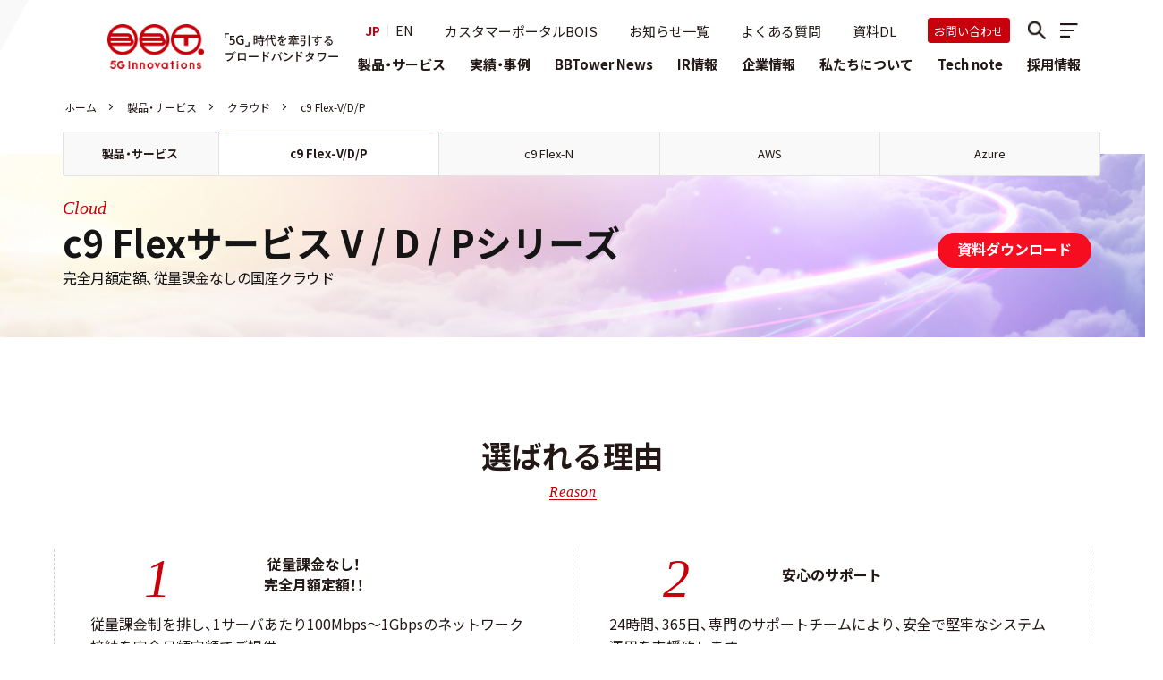

--- FILE ---
content_type: text/html; charset=UTF-8
request_url: https://www.bbtower.co.jp/product-service/cloud/
body_size: 83801
content:
<!DOCTYPE html>
<html dir="ltr" lang="ja" prefix="og: http://ogp.me/ns#">

<head>
	<meta name="viewport" content="width=1300px">
		<meta charset="utf-8">
	<meta http-equiv="X-UA-Compatible" content="IE=edge">


	<title> c9 Flex-V/D/P | 製品・サービス | 株式会社ブロードバンドタワー</title>
	<meta name="description" content="完全月額定額、従量課金なしの国産クラウド" />
	<meta name="keywords" content="都市型,データセンター,コロケーション,IDC,サーバーラック,ホスティング,レンタルサーバー,アイシロン,ISILON,ストレージ,クラスタストレージ,ブロードバンドタワー,ブロードバンド" />
	<meta http-equiv="content-language" content="ja" />
	<meta http-equiv="content-style-type" content="text/css" />
	<meta http-equiv="content-script-type" content="text/javascript" />
	<meta name="format-detection" content="telephone=no">

	<meta property="og:title" content=" c9 Flex-V/D/P | 製品・サービス | 株式会社ブロードバンドタワー">
	<meta property="og:description" content="完全月額定額、従量課金なしの国産クラウド">
	<meta property="og:type" content="website">
	<meta property="og:url" content="https://www.bbtower.co.jp/product-service/cloud/">
	<meta property="og:site_name" content=" c9 Flex-V/D/P | 製品・サービス | 株式会社ブロードバンドタワー">
	<meta property="og:image" content="https://www.bbtower.co.jp/common/images/ogimage.png">
	<meta property="fb:app_id" content="449271045152880">

	<meta name="twitter:card" content="summary_large_image">
	<meta name="twitter:title" content=" c9 Flex-V/D/P | 製品・サービス | 株式会社ブロードバンドタワー">
	<meta name="twitter:description" content="完全月額定額、従量課金なしの国産クラウド">
	<meta name="twitter:url" content="https://www.bbtower.co.jp/product-service/cloud/">
	<meta name="twitter:image" content="https://www.bbtower.co.jp/common/images/ogimage.png" />

	<link rel="icon" href="https://www.bbtower.co.jp/favicon.ico">
	<link rel="shortcut icon" href="https://www.bbtower.co.jp/favicon.ico">

	<link rel="stylesheet" href="https://cdn.jsdelivr.net/npm/yakuhanjp@4.0.0/dist/css/yakuhanjp.css">
	<link rel="preconnect" href="https://fonts.googleapis.com">
	<link rel="preconnect" href="https://fonts.gstatic.com" crossorigin>
	<link href="https://fonts.googleapis.com/css2?family=Alex+Brush&family=Hind:wght@700&family=Noto+Sans+JP:wght@100;300;400;500;700;900&family=Roboto+Slab:wght@200;300;400;500;600&display=swap" rel="stylesheet">
	<link rel="stylesheet" href="/common/css/reset.css">
	<link rel="stylesheet" href="/common/css/common_set.css">
	<link rel="stylesheet" href="/common/css/common.css">
	<link rel="stylesheet" href="/common/css/common_sp.css">
    
	<link rel="stylesheet" href="/common/css/service.css">
	<link rel="stylesheet" href="/common/css/service_sp.css">
	<link rel="stylesheet" href="/common/css/venobox.min.css" type="text/css" />

</head>


<body id="pageTop">

	<!-- Google Tag Manager -->
<noscript><iframe src="//www.googletagmanager.com/ns.html?id=GTM-WHZPTXN" height="0" width="0" style="display:none;visibility:hidden"></iframe></noscript>
<script>(function(w,d,s,l,i){w[l]=w[l]||[];w[l].push({'gtm.start':
new Date().getTime(),event:'gtm.js'});var f=d.getElementsByTagName(s)[0],
j=d.createElement(s),dl=l!='dataLayer'?'&l='+l:'';j.async=true;j.src=
'//www.googletagmanager.com/gtm.js?id='+i+dl;f.parentNode.insertBefore(j,f);
})(window,document,'script','dataLayer','GTM-WHZPTXN');</script>
<!-- End Google Tag Manager -->

<!-- Facebook -->
<div id="fb-root"></div>
<script>(function(d, s, id) {
  var js, fjs = d.getElementsByTagName(s)[0];
  if (d.getElementById(id)) return;
  js = d.createElement(s); js.id = id;
  js.src = "//connect.facebook.net/ja_JP/all.js#xfbml=1&appId=449271045152880";
  fjs.parentNode.insertBefore(js, fjs);
}(document, 'script', 'facebook-jssdk'));</script>
<!-- End Facebook -->	<div id="wrap">
<!-- headerBlock -->
<header id="header" class="cHeader l-header is-fixed">
	<div class="l-header_bar">
	<div class="container">
		<div class="header-inner">
			<div class="logo">
				<a href="/">株式会社ブロードバンドタワー</a>
				<p>「5G」時代を牽引するブロードバンドタワー</p>
			</div>
			<div class="header_nav">
				<div class="header_nav_top">
					<div class="header_lang">
						<div>JP</div>
						<div><a href="/en/corporate/">EN</a></div>
					</div>
                <div class="header_faq">
						<a href="https://app.portal.bbtower.com/bois/" target="_blank">カスタマーポータルBOIS</a>
					</div>
					<div class="header_faq">
						<a href="/news_all/">お知らせ一覧</a>
					</div>
					<div class="header_faq">
						<a href="/faq/">よくある質問</a>
					</div>
					<div class="header_doc">
						<a href="/download/">資料DL</a>
					</div>
					<div class="header_contact">
						<a href="/form/">お問い合わせ</a>
					</div>
					<div id="search-wrap" class="header_search">
<form role="search" method="get" action="/search/index.html">
<input type="text" value="" name="query" id="search-text">
<input type="hidden" name="offset" value="1" />
<input type="hidden" name="limit" value="20" />
<input type="hidden" name="blog_id" value="36" />
<input type="hidden" name="include_blogs" value="all" />
</form>
<!--/search-wrap--></div>
					<div class="header_menu">
					</div>
				</div>
				<div class="header_nav_bottom">
					<div class="nav_btn l-header_nav_item"><a href="/product-service/">製品・サービス</a></div>
					<div class="nav_btn l-hedder_nav_cl"><a href="/case/">実績・事例</a></div>
                	<div class="nav_btn l-hedder_nav_cl"><a href="/news/">BBTower News</a></div>
					<div class="nav_btn l-header_nav_item"><a href="/ir/">IR情報</a></div>
					<div class="nav_btn l-header_nav_item"><a href="/corporate/">企業情報</a></div>
					<div class="nav_btn l-hedder_nav_cl"><a href="/about/">私たちについて</a></div>
					<div class="nav_btn l-hedder_nav_cl"><a href="/technote/">Tech note</a></div>
					<div class="nav_btn l-hedder_nav_cl"><a href="/employment/">採用情報</a></div>
				</div>
				
			</div>
		</div>
	</div>
	</div>
	<div class="l-globalNav">
    <div class="l-globalNavInner">
        <div class="l-globalNav_items">
			
		<!--------------------------Service------------------------------->
        <div class="l-globalNav_item">
            <button class="close"></button>
            <div class="header_nav_subnav_inner3">
            <div class="l-globalNav_heading"> <a href="/product-service/">
              <div class="header_nav_subnav_title2 service">Service</div>
              <div class="header_nav_subnav_subtitle2">製品・サービス</div>
              </a> </div>
            <ul class="l-globalNav_list" data-js="globalNav-interaction">
                <div class="header_nav_subnav_menu2">
                <dl class="">
                    <dt><a href="/product-service/data-center/">データセンター</a></dt>
                    <dd><a href="/product-service/data-center/ishikari-teaser/">石狩再エネデータセンター</a></dd>
                    <dd><a href="/product-service/data-center/gpu-server/">AIインフラの最適解</a></dd>
                    <dd><a href="/product-service/data-center/shinootemachi/">6拠点</a></dd>
                    <dd><a href="/product-service/data-center/management/">構築・運用</a></dd>
                    <dd><a href="/product-service/data-center/environment/">環境への取り組み</a></dd>
                  </dl>
                <dl class="">
                    <dt><a href="/product-service/cloud/">クラウド</a></dt>
                    <dd><a href="/product-service/cloud">c9 Flex-V/D/P</a></dd>
                    <dd><a href="/product-service/cloud/nseries/">c9 Flex-N</a></dd>
                    <dd><a href="/product-service/cloud/aws/">AWS</a></dd>
                    <dd><a href="/product-service/cloud/azure/">Azure</a></dd>
                  </dl>
                <dl class="">
                    <dt><a href="/product-service/storage/">ストレージ</a></dt>
                    <dd><a href="/product-service/storage/">Dell Technologies Isilon / PowerScale</a></dd>
                    <dd><a href="/product-service/storage/unity/">Unity</a></dd>
                    <dd><a href="/product-service/storage/scality/">Scality RING</a></dd>
                  </dl>
				<dl class="">
                    <dt><a href="/product-service/data-management/supernaeyeglass/">データマネジメント</a></dt>
                    <dd><a href="/product-service/data-management/supernaeyeglass/">Superna</a></dd>
                    <dd><a href="/product-service/data-management/datadobi/">DataDobi</a></dd>
                    <dd><a href="/product-service/data-management/alog/">Alog</a></dd>
                  </dl>
              </div>
                <div class="header_nav_subnav_menu2 bottom">
                <dl class="">
                    <dt><a href="/product-service/network/">ネットワーク</a></dt>
                    <dd><a href="/product-service/network/">ネットワーク</a></dd>
                  </dl>
                <dl class="">
                    <dt><a href="/product-service/cloud-security/">セキュリティ</a></dt>
                    <dd><a href="/product-service/cloud-security/waf/">マネージドWAF</a></dd>
                    <dd><a href="/product-service/cloud-security/malware/">マルウェア対策</a></dd>
                    <dd><a href="/product-service/cloud-security/vulnerability/">脆弱性対策</a></dd>
                  </dl>
                <dl class="">
                    <dt><a href="/product-service/msp/">監視運用</a></dt>
                    <dd><a href="/product-service/msp/">Monitoring Service Plus</a></dd>
                  </dl>
				<dl class="">
                    <dt><a href="/product-service/service-list/">取扱製品・サービス一覧</a></dt>
					<dd><a href="/product-service/dellswitches/">スイッチ / Dell Technologies</a></dd>
					<dd><a href="/product-service/dellserver/">サーバ / Dell Technologies</a></dd>
                  </dl>
              </div>
                <!--<div class="header_nav_subnav_link2">
                <ul>
                    <li><a href="/product-service/service-list/">取扱製品・サービス一覧へ</a>
                </ul>
              </div>-->
              </ul>
          </div>
          </div>
        <!--------------------------IR------------------------------->
        <div class="l-globalNav_item">
			<button class="close"></button>
            <div class="header_nav_subnav_inner3">
            <div class="l-globalNav_heading"> <a href="/ir/">
              <div class="header_nav_subnav_title2">IR</div>
              <div class="header_nav_subnav_subtitle2">IR・投資家情報</div>
              </a> </div>
            <ul class="l-globalNav_list" data-js="globalNav-interaction">
                <div class="header_nav_subnav_inner2">
                <div class="header_nav_subnav_menu2">
                    <dl class="">
                    <dt><a href="/ir/strategy/">経営情報</a></dt>
                    <dd><a href="/ir/strategy/message/">トップメッセージ</a></dd>
                    <dd><a href="/ir/strategy/dx/">DXへの取り組み</a></dd>
                    <dd><a href="/corporate/governance/">コーポレート・ガバナンス</a></dd>
                  </dl>
                    <dl class="">
                    <dt><a href="/ir/document">IRライブラリー</a></dt>
                    <dd><a href="/ir/document/latest/">決算短信</a></dd>
                    <dd><a href="/ir/document/accounting/">決算説明会資料</a></dd>
                    <dd><a href="/ir/document/report/">有価証券報告書</a></dd>
                  </dl>
                    <dl class="">
                    <dt><a href="/ir/financial/">業績・財務情報</a></dt>
                    <dd><a href="/ir/financial/income/">損益の推移</a></dd>
                    <dd><a href="/ir/financial/bs/">貸借対照表の推移</a></dd>
                    <dd><a href="/ir/financial/cf/">キャッシュ・フローの推移</a></dd>
                    <dd><a href="/ir/financial/indicator/">4つの経営指標</a></dd>
                  </dl>
                    <dl class="">
                    <dt><a href="/ir/stock/">株式情報</a></dt>
                    <dd><a href="/ir/stock/info/">銘柄基本情報</a></dd>
                    <dd><a href="/ir/stock/meeting/">株主総会</a></dd>
                    <dd><a href="/ir/stock/invitation/">定時株主総会招集ご通知に際してのインターネット開示事項</a></dd>
                    <dd><a href="/ir/stock/dividend/">配当情報・株主還元</a></dd>
                    <dd><a href="/ir/stock/articles/">当社定款・株式取扱規程</a></dd>
                    <dd><a href="/ir/stock/epm/">電子公告</a></dd>
                  </dl>
                  </div>
                <div class="header_nav_subnav_link2">
                    <ul>
                    <li><a href="/ir/newinvestor/">個人投資家のみなさまへ</a> </li>
                    <li><a href="/faq/index.php?tab=2">IRに関するよくあるご質問</a> </li>
                    <li><a href="/form/ir-input/">IRに関するお問い合わせ</a> </li>
                    <li><a href="/ir/disclosure/">情報開示方針</a> </li>
                  </ul>
                  </div>
              </div>
              </ul>
          </div>
          </div>
        <!--------------------------Corporate------------------------------->
        <div class="l-globalNav_item">
			<button class="close"></button>
            <div class="header_nav_subnav_inner3">
            <div class="l-globalNav_heading"> <a href="/corporate/">
              <div class="header_nav_subnav_title2 corp">Corporate</div>
              <div class="header_nav_subnav_subtitle2">企業情報</div>
              </a> </div>
            <ul class="l-globalNav_list" data-js="globalNav-interaction">
                <div class="header_nav_subnav_inner2">
                <div class="header_nav_subnav_menu2">

                    <dl class="">
                    <dt><a href="/corporate/">会社概要・沿革</a></dt>
                  </dl>
                    <dl class="">
                    <dt><a href="/corporate/message/">トップメッセージ</a></dt>
                  </dl>

                    <dl class="">
                    <dt><a href="/corporate/field/">事業内容</a></dt>
                  </dl>

                    <dl class="">
                    <dt><a href="/corporate/code-of-conduct/">行動規範</a></dt>
                  </dl>
                  </div>

					<div class="header_nav_subnav_menu2 bottom">

                    <dl class="">
                    <dt><a href="/corporate/policy/">認証・認定</a></dt>
                  </dl>

                    <dl class="">
                    <dt><a href="/corporate/governance/">コーポレート・ガバナンス</a></dt>
                  </dl>


                    <dl class="">
                    <dt><a href="/corporate/sustainability/">サステナビリティ方針</a></dt>
                  </dl>

                    <dl class="">
                    <dt><a href="/corporate/access/">アクセスマップ</a></dt>
                  </dl>
                  </div>

                <!--<div class="header_nav_subnav_link2">
                    <ul>
                    <li><a href="/ir/strategy/message/">個人投資家のみなさまへ</a> </li>
                    <li><a href="/faq/">IRに関するよくあるご質問</a> </li>
                    <li><a href="/form/ir/">IRに関するお問い合わせ</a> </li>
                    <li><a href="/ir/disclosure/">情報開示方針</a> </li>
                  </ul>
                  </div>-->
              </div>
              </ul>
          </div>
          </div>
        <!-------------------------ここまで------------------------------> 
      </div>
      </div>
  </div>
	<div id="slide-nav">
		<div class="container">
			<div class="close"></div>
		</div>
			<div class="slide-scroll">
			<div class="slide-nav-inner">
				<div class="sp_search">
					<div class="en_btn">
					<a href="/en/corporate/">EN</a>
					</div>
					<div class="header_search">
<form role="search" method="get" action="/search/index.html">
<input type="text" value="" name="query">
<input type="submit" value="　">
<input type="hidden" name="offset" value="1" />
<input type="hidden" name="limit" value="20" />
<input type="hidden" name="blog_id" value="36" />
<input type="hidden" name="include_blogs" value="all" />
</form>
<!--/search-wrap--></div>
				</div>
				<div class="slide-top-nav">
					<ul>
						<li class="slide_contact"><a href="/form/">お問い合わせ</a></li>
						<li class="slide_faq"><a href="/faq/">よくある質問</a></li>
						<li class="slide_download"><a href="/download/">資料ダウンロード</a></li>
						<li class="slide_magazine"><a href="/ir/mailmagazine/">ニュースレター登録</a></li>
						<li class="slide_bios"><a href="https://app.portal.bbtower.com/bois/" target="_blank">BOISログイン</a><a href="https://www.bois.bbtower.co.jp/docs/customer/" target="_blank">BOISご利用ガイド</a></li>
						<li class="slide_en"><a href="/en/corporate/">English</a></li>
					</ul>
				</div>
				<div class="slide-sns">
					<ul>
						<li><a href="https://twitter.com/bbtower_inc/" target="_blank" class="icon_x"></a></li>
						<li><a href="https://www.facebook.com/BBTower" target="_blank" class="icon_facebook"></a></li>
						<li><a href="https://www.youtube.com/channel/UCjdeeor0MCWqplbtDue5r1Q/" target="_blank" class="icon_youtube"></a></li>
						<li><a href="https://note.com/bbtower_inc" target="_blank" class="icon_note"></a></li>
					</ul>
					<div class="colmun_link"><a href="https://ameblo.jp/bbtower-ceo/" target="_blank">藤原洋のコラム</a></div>
					<div class="colmun_link"><a href="/product-service/scene/">ブロードバンドタワーのサービスは、 世の中のこんな所で利用されています。</a></div>
				</div>
					<div class="sp-nav">
						<ul class="ac_nav">
							<li><div class="link_title"><a href="/"><p class="single">Top</p></a></div></li>
							<li><div class="link_title_ac">
									<p>Service</p>
									<p>製品・サービス</p>
								</div>
								<dl class="ac_detail">
									<dt><a href="/product-service/">製品・サービストップ</a></dt>
									<dt><a href="/product-service/data-center/">データセンター</a></dt>
									<dt><a href="/product-service/cloud/">クラウド</a></dt>
									<dt><a href="/product-service/storage/">ストレージ</a></dt>
									<dt><a href="/product-service/data-management/supernaeyeglass/">データマネジメント</a></dt>
									<dt><a href="/product-service/network/">ネットワーク</a></dt>
									<dt><a href="/product-service/cloud-security/">セキュリティ</a></dt>
									<dt><a href="/product-service/msp/">MSP監視運用サービス</a></dt>
									<dt><a href="/product-service/service-list/">取扱製品・サービス一覧</a></dt>
								</dl>
							</li>
							<li><div class="link_title">
								<a href="/case/">
											<p>Cases</p>
											<p>実績・実例</p>
								</a>
                            	</div>
							</li>
							<li><div class="link_title">
								<a href="/news/">
											<p>BBTower News</p>
											<p>お知らせ一覧</p>
								</a>
                            	</div>
							</li>
							<li><div class="link_title_ac">
											<p>IR</p>
											<p>IR・投資家情報</p>
								</div>
								<dl class="ac_detail">
									<dt><a href="/ir/">IRトップ</a></dt>
									<dt><a href="/ir/strategy/">経営情報</a></dt>
									<dt><a href="/ir/document">IRライブラリー</a></dt>
									<dt><a href="/ir/financial/">業績・財務情報</a></dt>
									<dt><a href="/ir/stock/">株式情報</a></dt>
									<dt><a href="/ir/newinvestor/">個人投資家のみなさまへ</a></dt>
								</dl>
							</li>
							<li><div class="link_title_ac">
											<p>Corporate</p>
											<p>企業情報</p>
								</div>

								<dl class="ac_detail">
									<dt><a href="/corporate/">会社概要・沿革</a></dt>
									<dd><a href="/corporate/message/">トップメッセージ</a></dd>
									<dd><a href="/corporate/field/">事業内容</a></dd>
									<dd><a href="/corporate/code-of-conduct/">行動規範</a></dd>
									<dd><a href="/corporate/policy/">認証・認定</a></dd>
									<dd><a href="/corporate/governance/">コーポレート・ガバナンス</a></dd>
									<dd><a href="/corporate/sustainability/">サステナビリティ方針</a></dd>
									<dd><a href="/corporate/access/">アクセスマップ</a></dd>
								</dl>

							</li>
							<li><div class="link_title">
								<a href="/about/">
									<p>About Us</p>
									<p>私たちについて</p>
								</a>
                            	</div>
							</li>
							<li><div class="link_title">
								<a href="/technote/">
									<p>Tech note</p>
									<p>最新技術動向</p>
								</a>
                            	</div>
							</li>
							<li><div class="link_title_ac">
											<p>Recruit</p>
											<p>採用情報</p>
								</div>
								<dl class="ac_detail">
									<dt><a href="/employment/">採用情報</a></dt>
									<dt><a href="/employment/#newgrad">新卒採用</a></dt>
									<dt><a href="/employment/#career">中途採用</a></dt>
									<dt><a href="/employment/#internship">インターンシップ</a></dt>
								</dl>

							</li>
						</ul>
						
						<div class="sp-sns">
							<ul>
								<li><a href="https://twitter.com/bbtower_inc/" target="_blank" class="icon_x"></a></li>
								<li><a href="https://www.facebook.com/BBTower" target="_blank" class="icon_facebook"></a></li>
								<li><a href="https://www.youtube.com/channel/UCjdeeor0MCWqplbtDue5r1Q/" target="_blank" class="icon_youtube"></a></li>
								<li><a href="https://note.com/bbtower_inc" target="_blank" class="icon_note"></a></li>
							</ul>
							<div class="colmun_link"><a href="https://ameblo.jp/bbtower-ceo/" target="_blank">藤原洋のコラム</a></div>
						</div>
						<div class="sp_bios">
							<ul>
								<li class=""><a href="https://app.portal.bbtower.com/bois/" target="_blank">BOISログイン</a><a href="https://www.bois.bbtower.co.jp/docs/customer/" target="_blank">BOISご利用ガイド</a></li>
							</ul>
						</div>
					</div>
					<div class="slide-scroll-outer">
						<div class="slide-scroll-inner">
							<div class="slide-flex">
								<div class="slide-menus">
									<div class="slme_title"><a href="/product-service/">
											<p>Service</p>
											<p>製品・サービス</p>
										</a></div>
									<div class="slme_title_line"></div>
									<dl class="">
										<dt><a href="/product-service/data-center/">データセンター</a></dt>
                    					<dd><a href="/product-service/data-center/gpu-server/">AIインフラの最適解</a></dd>
										<dd><a href="/product-service/data-center/shinootemachi/">拠点</a></dd>
										<dd class="dd"><a href="/product-service/data-center/shinootemachi/">新大手町サイト</a></dd>
										<dd class="dd"><a href="/product-service/data-center/chiyoda/">第1サイト(千代田区)</a></dd>
										<dd class="dd"><a href="/product-service/data-center/meguro/">第3サイト(目黒区)</a></dd>
										<dd class="dd"><a href="/product-service/data-center/koto/">第5サイト(江東区)</a></dd>
										<dd class="dd"><a href="/product-service/data-center/nishiumeda/">西梅田サイト</a></dd>
										<dd class="dd"><a href="/product-service/data-center/ishikari-teaser/">石狩再エネデータセンター</a></dd>
										<dd><a href="/product-service/data-center/management/">構築・運用</a></dd>
										<dd><a href="/product-service/data-center/environment/">環境への取り組み</a></dd>
									</dl>
									<dl class="">
										<dt><a href="/product-service/cloud/">クラウド</a></dt>
										<dd><a href="/product-service/cloud/">c9 Flex-V/D/P</a></dd>
										<dd><a href="/product-service/cloud/nseries/">c9 Flex-N</a></dd>
										<dd><a href="/product-service/cloud/aws/">AWS</a></dd>
										<dd><a href="/product-service/cloud/azure/">Azure</a></dd>
									</dl>
									<dl class="">
										<dt><a href="/product-service/storage/">ストレージ</a></dt>
										<dd><a href="/product-service/storage/">Dell Technologies Isilon / PowerScale</a></dd>
										<dd><a href="/product-service/storage/unity/">Unity</a></dd>
										<dd><a href="/product-service/storage/scality/">Scality RING</a>
										</dd>
									</dl>
									<dl class="">
										<dt><a href="/product-service/data-management/supernaeyeglass/">データマネジメント</a></dt>
										<dd><a href="/product-service/data-management/supernaeyeglass/">Superna（ランサムウェア対策）</a></dd>
					                    <dd><a href="/product-service/data-management/datadobi/">DataDobi</a></dd>
					                    <dd><a href="/product-service/data-management/alog/">Alog</a></dd>
									</dl>
									<dl class="">
										<dt><a href="/product-service/network/">ネットワーク</a></dt>
									</dl>
									<dl class="">
										<dt><a href="/product-service/cloud-security/">セキュリティ</a></dt>
										<dd><a href="/product-service/cloud-security/waf/">マネージドWAF</a></dd>
										<dd><a href="/product-service/cloud-security/vulnerability/">脆弱性対策</a></dd>
										<dd><a href="/product-service/cloud-security/malware/">マルウェア対策</a></dd>
									</dl>
									<dl class="">
										<dt><a href="/product-service/msp/">MSP監視運用サービス</a></dt>
									</dl>
									<dl class="">
										<dt><a href="/product-service/service-list/">取扱製品・サービス一覧</a></dt>
									</dl>
								</div>
							</div>
							<div class="slide-flex">
								<div class="slide-menus">
									<div class="slme_title"><a href="/case/">
											<p>Cases</p>
											<p>実績・実例</p>
										</a></div>
									<div class="slme_title_line"></div>
									<div class="slme_title"><a href="/news/">
											<p>BBTower News</p>
											<p>お知らせ一覧</p>
										</a></div>
									<div class="slme_title_line"></div>
									<div class="slme_title"><a href="/ir/">
											<p>IR</p>
											<p>IR・投資家情報</p>
										</a></div>
									<div class="slme_title_line"></div>
									<dl class="">
										<dt><a href="/ir/strategy/">経営情報</a></dt>
										<dd><a href="/ir/strategy/message/">トップメッセージ</a></dd>
										<dd><a href="/ir/strategy/dx/">DXへの取り組み</a></dd>
									</dl>
									<dl class="">
										<dt><a href="/ir/document">IRライブラリー</a></dt>
										<dd><a href="/ir/document/latest/">決算短信</a></dd>
										<dd><a href="/ir/document/accounting/">決算説明会資料</a></dd>
										<dd><a href="/ir/document/report/">有価証券報告書</a></dd>
									</dl>
									<dl class="">
										<dt><a href="/ir/financial/">業績・財務情報</a></dt>
										<dd><a href="/ir/financial/income/">損益の推移</a></dd>
										<dd><a href="/ir/financial/bs/">貸借対照表の推移</a></dd>
										<dd><a href="/ir/financial/cf/">キャッシュ・フローの推移</a></dd>
										<dd><a href="/ir/financial/indicator/">4つの経営指標</a></dd>
									</dl>
									<dl class="">
										<dt><a href="/ir/stock/">株式情報</a></dt>
										<dd><a href="/ir/stock/info/">銘柄基本情報</a></dd>
										<dd><a href="/ir/stock/meeting/">株主総会</a></dd>
										<dd><a href="/ir/stock/invitation/">定時株主総会招集ご通知に際してのインターネット開示事項</a></dd>
										<dd><a href="/ir/stock/dividend/">配当情報・株主還元</a></dd>
										<dd><a href="/ir/stock/articles/">当社定款・株式取扱規程</a></dd>
										<dd><a href="/ir/stock/epm/">電子公告</a></dd>
									</dl>
									<dl class="">
										<dt><a href="/ir/newinvestor/">個人投資家のみなさまへ</a></dt>
                                        <dd><a href="/ir/strategy/message/">トップメッセージ</a></dd>
										<dd><a href="/about/">私達について</a></dd>
									</dl>
								</div>
							</div>
							<div class="slide-flex">
								<div class="slide-menus">
									<div class="slme_title"><a href="/corporate/">
											<p>Corporate</p>
											<p>企業情報</p>
										</a></div>
									<div class="slme_title_line"></div>
									<dl class="">
										<dt><a href="/corporate/">会社概要・沿革</a></dt>

										<dd><a href="/corporate/message/">トップメッセージ</a></dd>

										<dd><a href="/corporate/field/">事業内容</a></dd>

										<dd><a href="/corporate/code-of-conduct/">行動規範</a></dd>

										<dd><a href="/corporate/policy/">認証・認定</a></dd>

										<dd><a href="/corporate/governance/">コーポレート・ガバナンス</a></dd>

										<dd><a href="/corporate/sustainability/">サステナビリティ方針</a></dd>

										<dd><a href="/corporate/access/">アクセスマップ</a></dd>
									</dl>
									<dl class="">
										<dt><a href="/corporate/field/">事業内容</a></dt>
										<dd><a href="/corporate/field/#computerplatform">コンピュータプラットフォーム事業</a></dd>
										<dd><a href="/corporate/field/#mediasolutions">メディアソリューション事業</a></dd>
									</dl>
									<div class="slme_title_line"></div>
									<div class="slme_title"><a href="/about/">
											<p>About Us</p>
											<p>私たちについて</p>
										</a></div>
									<div class="slme_title_line"></div>
										<div class="slme_title"><a href="/technote/">
											<p>Tech note</p>
											<p>最新技術動向</p>
										</a></div>
									<div class="slme_title_line"></div>
									<div class="slme_title"><a href="/employment/">
											<p>Recruit</p>
											<p>採用情報</p>
										</a></div>
									<div class="slme_title_line"></div>
									<dl class="">
										<dt><a href="/employment/#newgrad">新卒採用</a></dt>
										<dd><a href="/employment/freshers/recruit/" class="link_icon">新卒採用スペシャルサイト</a></dd>
									</dl>
									<dl class="">
										<dt><a href="/employment/#career">中途採用</a></dt>
										<dd><a href="/employment/careers/">中途採用募集一覧</a></dd>
									</dl>
									<dl class="">
										<dt><a href="/employment/#internship">インターンシップ</a></dt>
									</dl>
									<!--<div class="slide-banner">
										<div class="slide-bannerblock">
										<a href="/project/5g_workplace/" target="_blank">
											<img src="/common/images/5g_workplace_banner01.jpg">
											<p>新オフィス紹介</p>
										</a>
										</div>
										<div class="slide-bannerblock">
										<a href="/product-service/scene/" target="_blank">
											<img src="/common/images/scene_banner01.jpg">
											<p>こんな所で利用されています</p>
										</a>
										</div>

									</div>-->
								</div>
							</div>
						</div>
				</div>
			</div>
		</div>
	</div>
	<!-- /#slide-nav -->
</header>
<div class="l-header_overlay">&nbsp;</div>
<!-- /#header --><!-- /headerBlock -->
		<main id="mainContents" data-type="container">
        			<section class="header-breadcrumbs">
				<div class="container">
					<ul>
						<li class="">
							<a href="/">ホーム</a>
						</li>
						<li class="">
							<a href="/product-service/">製品・サービス</a>
						</li>
                    
						<li class="">
							<a href="/product-service/cloud/">クラウド</a>
						</li>
                    
						<li class="">
							c9 Flex-V/D/P						</li>
					</ul>
				</div>
			</section>
			<!-- /#header-breadcrumbs -->
        
		<!--製品メニューブロック-->
		<section class="categorynav-section">
	<div class="container">
		<div class="container-inner">
			<div class="nsnDetail datacenter" data-id="/product-service/data-center/">
				<div class="nsnDetailInner">
					<ul>
						<li class="cateS"><a href="/product-service/data-center/">トップ</a></li>
						<li class="cateS"><a href="/product-service/data-center/ishikari-teaser/">石狩再エネ<br />データセンター</a></li>
						<li class="cateS"><a href="/product-service/data-center/gpu-server/">AI(GPU)Server<br />AIインフラの最適解</a></li>
						<li class="cateS"><a href="/product-service/data-center/shinootemachi/">6拠点</a></li>
						<li class="cateS"><a href="/product-service/network/">ネットワーク</a></li>
						<li class="cateS"><a href="/product-service/data-center/management/">構築・運用</a></li>
						<li class="cateS"><a href="/product-service/data-center/environment/">環境への取り組み</a></li>
					</ul>
				</div>
			</div>
			<div class="nsnDetail datacenter" data-id="/product-service/cloud/">
				<div class="nsnDetailInner">
					<ul>
						<li class="cateD">製品・サービス</li>
						<li class="cateS"><a href="/product-service/cloud/">c9 Flex-V/D/P</a></li>
						<li class="cateS"><a href="/product-service/cloud/nseries/">c9 Flex-N</a></li>
						<li class="cateS"><a href="/product-service/cloud/aws/">AWS</a></li>
						<li class="cateS"><a href="/product-service/cloud/azure/">Azure</a></li>
					</ul>
				</div>
			</div>
			<div class="nsnDetail datacenter" data-id="/product-service/storage/">
				<div class="nsnDetailInner">
					<ul>
						<li class="cateD">製品・サービス</li>
						<li class="cateS cbggf"><a href="/product-service/storage/">Dell EMC Isilon / PowerScale</a></li>
						<li class="cateS"><a href="/product-service/storage/unity/">Unity</a></li>
						<li class="cateS"><a href="/product-service/storage/scality/">Scality RING</a></li>
					</ul>
				</div>
			</div>
			<div class="nsnDetail datacenter" data-id="/product-service/data-management/">
				<div class="nsnDetailInner">
					<ul>
						<li class="cateD">製品・サービス</li>
						<li class="cateS"><a href="/product-service/data-management/supernaeyeglass/">Superna（ランサムウェア対策）</a></li>
						<li class="cateS"><a href="/product-service/data-management/datadobi/">Datadobi StorageMap</a></li>
						<li class="cateS"><a href="/product-service/data-management/alog/">Alog ConVerter</a></li>
					</ul>
				</div>
			</div>
			<div class="nsnDetail datacenter" data-id="/product-service/network/">
				<div class="nsnDetailInner">
					<ul>
						<li class="cateS"><a href="/product-service/data-center/">トップ</a></li>
						<li class="cateS"><a href="/product-service/data-center/ishikari-teaser/">石狩再エネ<br />データセンター</a></li>
						<li class="cateS"><a href="/product-service/data-center/gpu-server/">AI(GPU)Server<br />AIインフラの最適解</a></li>
						<li class="cateS"><a href="/product-service/data-center/shinootemachi/">6拠点</a></li>
						<li class="cateS"><a href="/product-service/network/">ネットワーク</a></li>
						<li class="cateS"><a href="/product-service/data-center/management/">構築・運用</a></li>
						<li class="cateS"><a href="/product-service/data-center/environment/">環境への取り組み</a></li>
					</ul>
				</div>
			</div>
			<div class="nsnDetail datacenter" data-id="/product-service/cloud-security/">
				<div class="nsnDetailInner">
					<ul>
						<li class="cateD">製品・サービス</li>
						<li class="cateS"><a href="/product-service/cloud-security/">セキュリティトップ</a></li>
						<li class="cateS"><a href="/product-service/cloud-security/waf/">マネージドWAF</a></li>
						<li class="cateS"><a href="/product-service/cloud-security/malware/">マルウェア対策</a></li>
						<li class="cateS"><a href="/product-service/cloud-security/vulnerability/">脆弱性対策</a></li>
					</ul>
				</div>
			</div>
			<div class="nsnDetail datacenter" data-id="/product-service/msp/">
				<div class="nsnDetailInner">
					<ul>
						<li class="cateD">製品・サービス</li>i>
						<li class="cateS"><a href="/product-service/msp/">MSP監視運用サービス</a></li>
					</ul>
				</div>
			</div>
		</div>
	</div>
</section>
<!-- /#categorynav-section -->		<!--　/製品メニューブロック-->
	<div id="cContent">	
    
		<!-- TOPエリア start -->
		<section class="top_section blTx" style="background-image:url(/shared/images/service/topsection02.jpg) ">
			<div class="outer" style="background-image:url(/shared/images/service/topsection02sp.jpg) ">
				<div class="inner">
<div class="head_btdl"><a href="/download/c9flexdvp-download/">資料ダウンロード</a></div>
					<div class="ccate">Cloud</div>
					<h1 class="ctitle">c9 Flexサービス&nbsp;<br class="sp">V / D / Pシリーズ</h1>
					<div class="csubText">完全月額定額、従量課金なしの国産クラウド</div>
				</div>
			</div>
		</section>
		<!-- TOPエリア end -->
		<!-- section_c start -->
		<section id="section_c">
			<!-- section_l start -->
			<section id="section_l">
				<!-- fs-result-target start -->
				<div id="fs-result-target"></div>
				<!-- fs-result-target start -->
				<!-- Reason start -->
				<section class="sectionBase lmank pb_10" id ="01">
					<div class="sectionInner">
				
						<h2 class="cTitle">選ばれる理由</h2>
					
						<div class="csubTitle"><span>Reason</span></div>
					
						<div class="ccloumn4Box">
							<ul>
								<li>
									<div class="ccLi">
										<div class="step">1</div>
										<h3 class="cc3Title">従量課金なし！<br class="pc" />完全月額定額！！</h3>
										<div class="cc3Contents">
											<div class="cc3cText">従量課金制を排し、1サーバあたり100Mbps～1Gbpsのネットワーク接続を完全月額定額でご提供。<br />クラウド利用に伴うネットワークの安定性や通信料金の突発的な膨張に対する不安を一掃します。</div>
											<div class="cc3cBtn"><a href="#02001"><span>完全月額定額</span></a></div>
										</div>
									</div>
								</li>
								<li>
									<div class="ccLi">
										<div class="step">2</div>
										<h3 class="cc3Title">安心のサポート</h3>
										<div class="cc3Contents">
											<div class="cc3cText">24時間、365日、専門のサポートチームにより、安全で堅牢なシステム運用を支援致します。<br />
他社クラウドベンダーでは実現できない手厚いサポートにより、お客様の導入・運用を支援いたします。</div>
											<div class="cc3cBtn"><a href="#04"><span>保守体制</span></a></div>
										</div>
									</div>
								</li>
								<li>
									<div class="ccLi">
										<div class="step">3</div>
										<h3 class="cc3Title">高い柔軟性</h3>
										<div class="cc3Contents">
											<div class="cc3cText">データセンター事業者だからできる構成の自由度の高さ！<br />
お客様機器の持ち込み、AWS、Azureとのハイブリットクラウド利用など、お客様要望を満たせる自由度の高い環境を提供します。</div>
											<div class="cc3cBtn"><a href="#02003"><span>ハイブリッドクラウド</span></a></div>
										</div>
									</div>
								</li>
								<li>
									<div class="ccLi">
										<div class="step">4</div>
										<h3 class="cc3Title">高い信頼性・可用性</h3>
										<div class="cc3Contents">
											<div class="cc3cText">「ISO/IEC 27017（クラウドセキュリティ）」認証を取得<sup class="red">※1</sup>し、また「STAR認証」はゴールドレベル<sup class="red">※2</sup>で運用しています。
<br /><br /><sup class="red">※1</sup>　認証範囲：c9 Flexサービス　Vシリーズ／Nシリーズ　
<br /><sup class="red">※2</sup>　ISO/IEC27017(ISMS クラウドセキュリティ)認証取得に伴い、自己評価へ移行

</div>
											<div class="cc3cBtn"><a href="#02002"><span>ｸﾗｳﾄﾞｾｷｭﾘﾃｨへの取り組み</span></a></div>
										</div>
									</div>
								</li>
							</ul>
						</div>
					</div>
				</section>
				<!-- Reason end -->
				<!-- Service start -->
				<section class="sectionBase lmank cgray2" id ="02">
					<div class="sectionInner">
						<div class="cBaseInner serviceBg">
					
							<h2 class="cTitle">サービス概要</h2>
							
							<div class="csubTitle"><span>Service</span></div>
							
							<h3 class="cbTitle2">c9 Flexはブロードバンドタワーの、<br class="sp">自社クラウドサービスです。 </h3>
							
							<div class="cbText3">お客様のビジネスの状況に合わせて自由で柔軟性に富み、<br  class="pc"/>ご要望に合わせた構成を可能とする、BBTowerの自社クラウドサービスです。</div>
							
							<!-- 国内初のSTAR認証取得 start -->
							<div id="0200" class="ccBlock pb_20">
								<div id="02001">
								<h4 class="cbTitle"><p>従量課金なし！完全月額定額！！</p></h4>
								<div class="cbText">あらかじめCPU数・ストレージ容量等をご契約いただく月額料金固定制です。<br />
ネットワークは標準100Mbps※1で当社バックボーン回線に接続、ご契約いただいたリソース内であれば、ネットワークやストレージの利用量が変化しても、定額料金で安心してご利用いただけます。<br />
※1 ご契約により、さらに広帯域での接続もご提供いたします。</div>
								</div>
								<div id="02002">
								<h4 class="cbTitle"><p>クラウドセキュリティへの取り組み</p></h4>
							　　　　<div class="cbText">「c9 Flexサービス Vシリーズ／Nシリーズ」において、通常のISO/IEC 27001 認証に加えて、クラウドサービス固有の管理策(ISO/IEC 27017) が適切に導入、実施されていることを認証する『ISO /IEC27017 (ISMS クラウドセキュリティ)認証』<span class="red">※1</span>を取得。安心安全なクラウドサービスをご利用いただけます。<br />
									なお、日本国内で初めて取得したクラウドセキュリティ認証制度『STAR認証』<span class="red">※2</span>は最高位である「ゴールド」レベルの運用基準を維持し、自己評価に切り替えました。
<br />
									<br />
<span class="red">※1</span> ISO/IEC27001に適合したISMS（情報セキュリティマネジメントシステム）において、その適用範囲内に含まれるクラウドサービスの提供、もしくは利用に関して、クラウドサービス向けの国際規格であるIS0/IEC27017に規定されるクラウドサービス固有の管理策が実施されていることを認証するものです。<br />
　　　　　　　　　　　　　　　　　　　　　　　　　　　　　　　　　　　　　　　<br />
<span class="red">※2</span> クラウドサービス事業者のセキュリティの成熟度を第三者が評価する制度です。ISO/IEC 27001 (情報セキュリティマネジメントシステム: ISMS) の要求事項とクラウドセキュリティアライアンス (CSA) のクラウドコントロールマトリックス (CCM) を用いて判定されます。  
									</div>
								</div>
								<h4 class="cbTitle"><p>基盤としての脆弱性対策も万全</p></h4>
								<div class="cbText">ハイパーバイザーの不具合や脆弱性対策のため、ライブマイグレーション技術を用いることでご利用中のサービスに影響を与えること無く、基盤のアップデートを実施しております。<br />
(c9 Flex Dシリーズを除く)

</div>
								<div class="ccImg2">
									<img src="/shared/images/service/c9_05.jpg" alt="">
									<a href="/shared/images/service/c9_05.jpg" class="venobox sp" data-gall="gallery"></a>
								</div>
								<h4 class="cbTitle"><p>高い可用性</p></h4>
								<div class="cbText">ハイパーバイザーのHA機能を採用し、物理サーバに障害が発生した場合は、自動的に他の物理サーバにお客様の環境を移動するため、安心してご利用いただけます。<br />
(c9 Flex Dシリーズを除く)
</div>
									
								</div>
								<div id="02003">
								<h4 class="cbTitle"><p>AWS、Azureと高度に連携</p></h4>
								<div class="cbText2">c9 Flexは自由度の高い構成によりお客様の用途にあった最適なインフラをご提供します。<br />
AWS、Azure、GCPと専用線でシームレスに連携することで、低遅延で高品質なネットワーク環境をご提供します。 また、データセンター事業者だからできるラックスペースサービスやお客様機器持ち込みとの接続、ご指定のインターネット回線の引き込みも可能です。 
</div>
									
								<div class="cbtbctTitle_2">Integration ＆ Managed</div>
								<div class="ccImg2">
									<img src="/shared/images/service/c9_01.jpg" alt="">
									<a href="/shared/images/service/c9_01.jpg" class="venobox sp" data-gall="gallery"></a>
								</div>
							</div>
							<!-- 国内初のSTAR認証取得 end -->
									
							<!-- c9サービスのラインナップ start -->
							<div id="0201" class="ccBlock pcpb_none">
								<div class="cbTitle2 pcmb_30">c9 Flexサービスのラインナップ</div>
								<div class="ccloumn3Box3">
									<ul>
										<li>
											<div class="cc3Li">
												<div class="cc3Title">Vシリーズ</div>
												<div class="cc3Contents">
													<div class="cc3csubText">HA標準対応で安心運用</div>
													<div class="cc3cImg"><img src="/shared/images/service/c9_02.jpg" alt=""></div>
													<div class="cc3cText">
														<dl class="cbDl">
														<dt>◯初期0円、月額定額制</dt>
														<dt>◯最短3営業日で利用開始</dt>
														<dt>◯WEBサーバの分散処理やキャンペーンサイトなどに最適</dt>
														<dt>◯最低利用期間: 1ヵ月</dt>

														</dl>
													</div>
													<div class="cc3cBtn"><a href="#0202"><span>詳細</span></a></div>
												</div>
											</div>
										</li>
										<li>
											<div class="cc3Li">
												<div class="cc3Title">Dシリーズ</div>
												<div class="cc3Contents">
													<div class="cc3csubText">カスタマイズ性抜群</div>
													<div class="cc3cImg"><img src="/shared/images/service/c9_03.jpg" alt=""></div>
													<div class="cc3cText">
														<dl class="cbDl">
														<dt>◯物理サーバのハードウェア構成を柔軟にカスタマイズして契約可能</dt>
														<dt>◯DBサーバなどのリソースを専有したい基盤に最適</dt>
														<dt>◯最低利用期間: 12ヵ月</dt>

														</dl>
													</div>
													<div class="cc3cBtn"><a href="#0203"><span>詳細</span></a></div>
												</div>
											</div>
										</li>
										<li>
											<div class="cc3Li">
												<div class="cc3Title">Pシリーズ</div>
												<div class="cc3Contents">
													<div class="cc3csubText">管理性抜群</div>
													<div class="cc3cImg"><img src="/shared/images/service/c9_04.jpg" alt=""></div>
													<div class="cc3cText">
														<dl class="cbDl">
														<dt>◯専用コンソールによる仮想マシンの作成、管理が可能</dt>
														<dt>◯他テナントとの環境分離によるセキュリティ向上</dt>
														<dt>◯基盤のメンテナンスは当社にて対応</dt>
														<dt>◯最低利用期間: 12ヵ月</dt>

														</dl>
													</div>
													<div class="cc3cBtn"><a href="#0204"><span>詳細</span></a></div>
												</div>
											</div>
										</li>
									</ul>
								</div>
								<h4 class="cbTitle"><p>c9 Flexのオプションサービス</p></h4>
								<div class="cbTable3">
									<div class="cbTableTitle">ハイブリット連携の他、c9 Flexでは様々なオプションサービスをご用意しております。	</div>
									<table class="nind">
										<tr>
											<th scope="row">DDoS対策</th>
											<td><a href="/product-service/cloud-security/#05" target="_blank" class="t_link">NetGu@rd＋</a>ページをご参照ください</td>
										</tr>
										<tr>
											<th scope="row">SLB -SSLオフロードサービス</th>
											<td>ロードバランシングサービスを提供します。SSLサーバ証明書実装サービスもご選択いただけます。</td>
										</tr>
										<tr>
											<th scope="row">DNSサービス</th>
											<td>プライマリ・セカンダリDNSサービスを提供します。</td>
										</tr>
										<tr>
											<th scope="row">ドメイン取得代行</th>
											<td>ドメイン取得・管理の代行を行います。</td>
										</tr>
										<tr>
											<th scope="row">SSL証明書取得代行・実装</th>
											<td>SSLサーバ証明書の取得代行、および支援を行います。</td>
										</tr>
										<tr>
											<th scope="row">マネージドVPNルーター提供サービス</th>
											<td>バリオセキュア社が提供するマネージドファイアウォールです。</td>
										</tr>
										<tr>
											<th scope="row">お客様機器持込サービス</th>
											<td>お客様のルータなどの機器を持ち込んで設置頂けるサービスです。</td>
										</tr>
										<tr>
											<th scope="row">共有ストレージサービス</th>
											<td>NFS領域を提供します。</td>
										</tr>
									</table>
								</div>
							</div>
							<!-- c9サービスのラインナップ end -->
									
							<!-- Vシリーズ start -->
							<div id="0202" class="ccBlock c9bg">
								<h2 class="cbTitleBg">Vシリーズ</h2>
								<h4 class="cbTitle"><p>構成イメージ図</p></h4>
								<div class="ccImg2">
									<img src="/shared/images/service/c9_08.jpg" alt="">
									<a href="/shared/images/service/c9_08.jpg" class="venobox sp" data-gall="gallery"></a>
								</div>
								<h4 class="cbTitle"><p>Vシリーズの提供メニュー一覧</p></h4>
									
								<div class="cbTable3">
									<div class="cbTableTitle">OS選択</div>
									<table>
										<tr>
											<th scope="row">無償OS</th>
											<td>CentOS 7.x(標準)<br />MIRACLE LINUX 8.4<br />

									Debian 10<br />
Ubuntu 20.04</td>
										</tr>
										<tr>
											<th scope="row">有償OS</th>
											<td>Red Hat Enterprise Linux 7.x<br />
Windows Server 2012<br />
Windows Server 2012 R2<br />
Windows Server 2016<br />
Windows Server 2019</td>
										</tr>
									</table>
								</div>
								<div class="cbTable4">
									<div class="cbTableTitle">サーバスペック選択</div>
									<div class="cbtScroll">
										<table>
											<tr>
												<th rowspan="2">CPU</th>
												<th rowspan="2">Memory<br class="sp"/>(GB)</th>
												<th colspan="6">HDD(GB)</th>
												<th colspan="2">HDD(TB)</th>
											</tr>
											<tr>
												<th>50</th>
												<th>100</th>
												<th>200</th>
												<th>300</th>
												<th>400</th>
												<th>500</th>
												<th>1</th>
												<th>2</th>
											</tr>
											<tr>
												<td rowspan="2">1<br class="sp"/>Core</td>
												<td>1GB</td>
												<td>◯</td>
												<td>◯</td>
												<td>◯</td>
												<td>◯</td>
												<td>-</td>
												<td>◯</td>
												<td>-</td>
												<td>-</td>
											</tr>
											<tr>
												<td>2GB</td>
												<td>◯</td>
												<td>◯</td>
												<td>◯</td>
												<td>◯</td>
												<td>-</td>
												<td>◯</td>
												<td>-</td>
												<td>-</td>
											</tr>
											<tr>
												<td rowspan="4">2<br class="sp" />Core</td>
												<td>2GB</td>
												<td>◯</td>
												<td>◯</td>
												<td>◯</td>
												<td>◯</td>
												<td>-</td>
												<td>◯</td>
												<td>-</td>
												<td>-</td>
											</tr>
											<tr>
												<td>4GB</td>
												<td>◯</td>
												<td>◯</td>
												<td>◯</td>
												<td>◯</td>
												<td>-</td>
												<td>◯</td>
												<td>◯</td>
												<td>-</td>
											</tr>
											<tr>
												<td>6GB</td>
												<td>◯</td>
												<td>◯</td>
												<td>◯</td>
												<td>◯</td>
												<td>-</td>
												<td>◯</td>
												<td>◯</td>
												<td>-</td>
											</tr>
											<tr>
												<td>8GB</td>
												<td>◯</td>
												<td>◯</td>
												<td>◯</td>
												<td>◯</td>
												<td>-</td>
												<td>◯</td>
												<td>◯</td>
												<td>-</td>
											</tr>
											<tr>
												<td rowspan="3">4<br class="sp" />Core</td>
												<td>4GB</td>
												<td>-</td>
												<td>◯</td>
												<td>◯</td>
												<td>◯</td>
												<td>◯</td>
												<td>◯</td>
												<td>◯</td>
												<td>-</td>
											</tr>
											<tr>
												<td>8GB</td>
												<td>-</td>
												<td>◯</td>
												<td>◯</td>
												<td>◯</td>
												<td>◯</td>
												<td>◯</td>
												<td>◯</td>
												<td>◯</td>
											</tr>
											<tr>
												<td>16GB</td>
												<td>-</td>
												<td>◯</td>
												<td>◯</td>
												<td>◯</td>
												<td>◯</td>
												<td>◯</td>
												<td>◯</td>
												<td>◯</td>
											</tr>
											<tr>
												<td rowspan="3">6<br class="sp" />Core</td>
												<td>8GB</td>
												<td>-</td>
												<td>◯</td>
												<td>◯</td>
												<td>◯</td>
												<td>◯</td>
												<td>◯</td>
												<td>◯</td>
												<td>-</td>
											</tr>
											<tr>
												<td>16GB</td>
												<td>-</td>
												<td>◯</td>
												<td>◯</td>
												<td>◯</td>
												<td>◯</td>
												<td>◯</td>
												<td>◯</td>
												<td>◯</td>
											</tr>
											<tr>
												<td>24GB</td>
												<td>-</td>
												<td>◯</td>
												<td>◯</td>
												<td>◯</td>
												<td>◯</td>
												<td>◯</td>
												<td>◯</td>
												<td>◯</td>
											</tr>
											<tr>
												<td rowspan="3">8<br class="sp" />Core</td>
												<td>16GB</td>
												<td>-</td>
												<td>◯</td>
												<td>◯</td>
												<td>◯</td>
												<td>◯</td>
												<td>◯</td>
												<td>◯</td>
												<td>-</td>
											</tr>
											<tr>
												<td>24GB</td>
												<td>-</td>
												<td>◯</td>
												<td>◯</td>
												<td>◯</td>
												<td>◯</td>
												<td>◯</td>
												<td>◯</td>
												<td>◯</td>
											</tr>
											<tr>
												<td>32GB</td>
												<td>-</td>
												<td>◯</td>
												<td>◯</td>
												<td>◯</td>
												<td>◯</td>
												<td>◯</td>
												<td>◯</td>
												<td>◯</td>
											</tr>
										</table>
									</div>
								</div>
							</div>
							<!-- Vシリーズ end -->
									
							<!-- Dシリーズ start -->
							<div id="0203" class="ccBlock c9bg">
								<h2 class="cbTitleBg">Dシリーズ</h2>
								<h4 class="cbTitle"><p>構成イメージ図</p></h4>
								<div class="ccImg2">
									<img src="/shared/images/service/c9_06.jpg" alt="">
									<a href="/shared/images/service/c9_06.jpg" class="venobox sp" data-gall="gallery"></a>
								</div>
								<h4 class="cbTitle"><p>Dシリーズの提供メニュー一覧</p></h4>
									
								<div class="cbTable3">
									<div class="cbTableTitle">OS選択</div>
									<table>
										<tr>
											<th scope="row">無償OS</th>
											<td>CentOS 7.x(標準)<br />
									Debian 10<br />
Ubuntu 20.04</td>
										</tr>
										<tr>
											<th scope="row">有償OS</th>
											<td>Red Hat Enterprise Linux 7.x<br />
Windows Server 2012<br />
Windows Server 2012 R2<br />
Windows Server 2016<br />
Windows Server 2019</td>
										</tr>
									</table>
								</div>
								<div class="cbTable3">
									<div class="cbTableTitle">サーバスペック選択＜1＋2＋3＞</div>
									<table>
										<tr>
											<th scope="row">1. サーバ本体・<br class="pc"/>CPU選択</th>
											<td>インテル Xeonスケーラブル プロセッサー 最大2基</td>
										</tr>
										<tr>
											<th scope="row">2. メモリ選択</th>
											<td>16 DDR4 DIMMスロット<br />
RDIMM 最大512GB<br />
LRDIMM 最大1TB</td>
										</tr>
										<tr>
											<th scope="row">3. ストレージ選択<br />
(最小2本～)</th>
											<td>300GB (15K) ＊1本単位<br />
600GB (15K) ＊1本単位<br />
1200GB ＊1本単位<br />
MLC_SSD200GB ＊1本単位<br />
MLC_SSD400GB ＊1本単位
</td>
										</tr>
									</table>
									<div class="cbtRemarks">※上記はあくまでも一例です。各項目ごとに複数の選択肢を取り揃えております。</div>
								</div>

							</div>
							<!-- Dシリーズ end -->
							
							<!-- Pシリーズ start -->
							<div id="0204" class="ccBlock c9bg">

								<h2 class="cbTitleBg">Pシリーズ</h2>
								<h4 class="cbTitle"><p>構成イメージ図</p></h4>
								<div class="ccImg2">
									<img src="/shared/images/service/c9_07.jpg" alt="">
									<a href="/shared/images/service/c9_07.jpg" class="venobox sp" data-gall="gallery"></a>
								</div>

								<h4 class="cbTitle"><p>Pシリーズの提供メニュー一覧</p></h4>
									
								<div class="ccloumn2Box3">
									<ul>
										<li>
											<div class="cc2Li">
												<div class="cc2Title">専有型</div>
												<div class="cc2Contents">
													<div class="cc2cText">専有型はお客様のニーズに合わせサーバスペック・台数・ストレージを選択するカスタマイズパッケージです。</div>
												</div>
											</div>
										</li>
										<li>
											<div class="cc2Li">
												<div class="cc2Title">共有型</div>
												<div class="cc2Contents">
													<div class="cc2cText">共有型は必要な分のリソースをご利用いただける、スモールスタートが可能なパッケージです。</div>
												</div>
											</div>
										</li>
									</ul>
								</div>
								<div class="cbTable3">
									<div class="cbTableTitle">サーバスペック選択＜1＋2＋3＋4＞</div>
									<table>
										<tr>
											<th scope="row">1. サーバ本体・<br class="pc"/>CPU選択</th>
											<td>4Core～32Core</td>
										</tr>
										<tr>
											<th scope="row">2. メモリ選択</th>
											<td>16GB～3128GB</td>
										</tr>
										<tr>
											<th scope="row">3. ストレージ選択</th>
											<td>500GB～</td>
										</tr>
										<tr>
											<th scope="row">4. 台数</th>
											<td>1台～</td>
										</tr>
									</table>
								</div>
							</div>
							<!-- Pシリーズ end -->
						</div>
					</div>
				</section>
				<!-- Service end -->
				<!-- Case start -->
				<section class="sectionBase lmank" id ="03">
					<div class="sectionInner">
						
						<h2 class="cTitle">実績・実例</h2>
						<div class="csubTitle"><span>Case</span></div>
							
						<!-- 事例 start -->
						<div class="ccaseBox">
							<div class="ccbDetail">
								<div class="ccbCompany"><p><img src="/shared/images/service/01_company05.png" alt="リブオン・エンタープライズ株式会社"></p>リブオン・エンタープライズ株式会社</div>
								<div class="ccbsubTitle">システム基盤の老朽化に伴うクラウド環境へ移設</div>
								<div class="ccbImg">
									<div class="ccbif">
										<div class="ccbInner">
											<div class="ccbTitle">主な課題</div>
											<div class="ccdDetail">システム基盤の老朽化に伴うインフラのリプレイスと、インフラの運用まで一任できる事業者との協業関係の構築を検討していた。</div>
										</div>
									</div>
									<div class="ccbic"></div>
									<div class="ccbir">
										<div class="ccbInner">
											<div class="ccbTitle">成果</div>
											<div class="ccdDetail">オンプレミス環境からクラウド環境へと手厚いサポートで着実に移行を行うことができた。<br />
Zabbixを利用した統合監視ツールにより障害対応も迅速化することによってお客様からクレームが挙がる前に対処ができるように。</div>
										</div>
									</div>
								</div>
							</div>
							<div class="ccbBtnouter">
								<div class="ccbBtn"><a href="/case/liveon/"><span>記事はこちら</span></a></div>
							</div>
						</div>
						<!-- 事例 end -->
									
						<div class="cbsubTitle2">取引実績、700社以上</div>
							
						<div class="cbcompanyList">
							<ul>
<li><img alt="" src="/product-service/case_makerlogo/images/company_logo_01.png"/></li><li><img alt="" src="/product-service/case_makerlogo/images/company_logo_22.png"/></li><li><img alt="" src="/product-service/case_makerlogo/images/company_logo_12.png"/></li><li><img alt="" src="/product-service/case_makerlogo/images/company_logo_15.png"/></li><li><img alt="" src="/product-service/case_makerlogo/images/company_logo_23.png"/></li><li><img alt="" src="/product-service/case_makerlogo/images/company_logo_25.png"/></li><li><img alt="" src="/product-service/case_makerlogo/images/company_logo_26.png"/></li><li><img alt="" src="/product-service/case_makerlogo/images/company_logo_27.png"/></li><li><img alt="" src="/product-service/case_makerlogo/images/company_logo_28.png"/></li><li><img alt="" src="/product-service/case_makerlogo/images/company_logo_20.png"/></li>
		        </ul>
						</div>
						<div class="cbLink"><a href="/case/"><span>実績・実例一覧はこちら</span></a></div>
					</div>
						
				</section>
				<!-- Case end -->

				<!-- Maintenance start -->
				<section class="sectionBase lmank cgray2 pcpb_none" id ="04" style="padding-bottom:2em !important;">
					<div class="sectionInner">
						<div class="cBaseInner maintenanceBg mainte">
					
							<h2 class="cTitle">保守体制</h2>
								
							<div class="csubTitle"><span>Maintenance</span></div>
							
							<div class="cbTitle"><p>24時間365日対応のサービス窓口</p></div>
							
							<div class="ccloumnFlexBox">
								<ul>
									<li>
										<div class="cfbLi"><div class="cfbTitle cfbIco ico021">メール及び電話サポート</div></div>
									</li>
									<li>
										<div class="cfbLi"><div class="cfbTitle cfbIco ico020">設定変更作業<br />※弊社営業時間のみ</div></div>
									</li>
									<li>
										<div class="cfbLi"><div class="cfbTitle cfbIco ico001">その他仕様に関する質問<br />※弊社営業時間のみ</div></div>
									</li>
								</ul>
								<div class="cnreq">※以下はMSPサービスにてご提供</div>
								<ul>
									<li>
										<div class="cfbLi"><div class="cfbTitle cfbIco ico001">電話連絡(オペレーター/自動電話)</div></div>
									</li>
									<li>
										<div class="cfbLi"><div class="cfbTitle cfbIco ico001">オペレーター標準復旧対応の実施</div></div>
									</li>
									<li>
										<div class="cfbLi"><div class="cfbTitle cfbIco ico001">オペレーター個別復旧対応の実施</div></div>
									</li>
									<li>
										<div class="cfbLi"><div class="cfbTitle cfbIco ico022">監視静観受付</div></div>
									</li>
								</ul>
							</div>
						</div>
					</div>
				</section>
		<!-- Maintenance end -->

<!--Miracle Linux -->

				<!-- Linux Support start -->
				<section class="sectionBase lmank cgray2 pcpb_none" id ="05">
					<div class="sectionInner">
						<div class="cBaseInner supportBg mainte">
					
							<h2 class="cTitle" style="margin-top:1.5em;">MIRACLE LINUX / CentOS 7 サポート</h2>
								
							<div class="csubTitle"><span>Linux Support</span></div>
							

							<div class="ccImg2">
								<img src="/shared/images/service/c9_miracle_linux.png" alt="">
								<a href="/shared/images/service/c9_miracle_linux.png" class="venobox sp" data-gall="gallery"></a>
							</div>

							<h3 class="cbTitle2">「MIRACLE LINUX 8.4」のサポートを月額料金で提供</h3>
							
							<div class="cbText3">サイバートラスト社のパートナーとして、「MIRACLE LINUX 8.4」および<br  class="pc"/>CentOS 7のサポートを、月額料金にて提供します。</div>




							<div id="0205" class="ccBlock pb_20">

								<div id="02051">
								<h4 class="cbTitle"><p>CentOS 8.4 互換の 「MIRACLE LINUX 8.4」をサポート</p></h4>

								<div class="cbText">サイバートラスト社がRed Hat Enterprise Linux（RHEL）をベースに開発し、ライセンス無償で公開しているCentOS 8.4 の互換性を維持した「 MIRACLE LINUX8.4」 および CentOS 7の有償サポートを、サイバートラスト社と連携し、提供いたします。
								</div>
								</div>

								<div id="02052">
								<h4 class="cbTitle"><p>完全月額定額、1ヵ月単位で契約可能</p></h4>

								<div class="cbText">「c9 Flex」サービスと同様に、完全月額定額でのサポート提供です。</div>
								</div>

								<div id="02053">
								<h4 class="cbTitle"><p>クラウド基盤とOSのサポートをワンストップで提供</p></h4>
								
								<div class="cbText">「c9 Flex」サービスと併せてご契約いただくことで、OSを含めたサポートをワンストップでご提供可能です。<br />
									</div>
								</div>

								<div id="02054">
								<h4 class="cbTitle"><p>データセンター、オンプレミス、メガクラウドなどの環境もサポート</p></h4>
								
								<div class="cbText">「c9 Flex」サービス以外に、当社のデータセンターサービス、オンプレミス、メガクラウドサービスなど、様々な環境をサポートいたします。<br />
									</div>
								</div>
									
								<!--div class="cbtbctTitle_2">Integration ＆ Managed</div>
								<div class="ccImg2">
									<img src="/shared/images/service/c9_01.jpg" alt="">
									<a href="/shared/images/service/c9_01.jpg" class="venobox sp" data-gall="gallery"></a>
								</div-->
							</div>
						</div>
					</div>
				</section>
		<!-- Linux Support end -->


		<!-- FAQ start -->
				<section class="sectionBase lmank cgray" id ="faq">
					<div class="sectionInner">
						<h2 class="cTitle">よくある質問</h2>
						<div class="csubTitle"><span>FAQ</span></div>
						<div class="cfaqBox">
							<dl>
								<dt><span>Q</span><p>c9（シーナイン）とはどういう意味ですか？</p><div></div></dt>
								<dd><span>A</span><p>ブロードバンドタワーのクラウドサービス「c9」は、英語のクラウドナイン (Cloud Nine) の略で、積乱雲を表しています。 <br />
ブロードバンドタワーはクライアントに至福のクラウド環境を提供することを目指し、シーナインと命名しました。</p></dd>
							</dl>
							<dl>
								<dt><span>Q</span><p>サポート窓口はどうなりますか？</p><div></div></dt>
								<dd><span>A</span><p>ご提供中のサービスに関するお問い合わせについては、弊社サービスデスクで受け付けております。<br />
受付時間：24 時間 365 日</p></dd>
							</dl>
							<dl>
								<dt><span>Q</span><p>c9クラウドを、ブロードバンドタワーのラックや他社クラウドへ接続することは可能ですか？</p><div></div></dt>
								<dd><span>A</span><p>弊社ネットワークサービスにて接続し、ハイブリッドクラウド、マルチクラウドとして利用可能です。他社クラウドとはAWS、Azure、GCPと接続可能です。</p></dd>
							</dl>
							<dl>
								<dt><span>Q</span><p>機器の持ち込みは可能ですか？</p><div></div></dt>
								<dd><span>A</span><p>可能です。どのような機器を持ち込みたいかご相談ください。ご提案いたします。</p></dd>
							</dl>
							<dl>
								<dt><span>Q</span><p>契約期間に制限はありますか？</p><div></div></dt>
								<dd><span>A</span><p>最低契約期間は1ヶ月間となります。<br />
月額制のため月単位（日割りなし）のご契約となります。<br />
<br />
解約の際には解約希望月の前月末までに解約書のご提示が必要です。</p></dd>
							</dl>
							<dl>
								<dt><span>Q</span><p>支払い(課金)ルールを教えてください</p><div></div></dt>
								<dd><span>A</span><p>月額課金開始日は納品月の翌月1日からとなります。お支払い条件はお問い合わせください。</p></dd>
							</dl>
							<dl>
								<dt><span>Q</span><p>導入前に検証をすることは可能でしょうか</p><div></div></dt>
								<dd><span>A</span><p>導入前に検証可能です。詳細はお問い合わせください。</p></dd>
							</dl>
						</div>
					</div>
				</section>
		<!-- FAQ end -->
			</section>
			<!-- section_l end -->
		</section>
		<!-- section_c end -->
			</div>
			<!-- /#cContent -->

			<section class="productcontact-section">
				<div class="container">
					<div class="container-inner">
						<div class="contentssection">
							<div class="left_contents">
								<h3 class="bold_title">お問い合わせ</h3>

								<div class="ccontactBox">
									<div class="contactOuter">
										<div class="ccbTop">その他サービスについてのご質問やご要望がございましたら、まずはお気軽にご相談いただければと思います。</div>
										<div class="ccbBottom">
											<div class="ccbLeft">
												<div class="ccbTitle">お電話でのお問い合わせ</div>
												<div class="ccbTel"><a href="tel:0352024801">03-5202-4801</a></div>
												<div class="ccbTime">受付時間9:30～17:00(土日祝日除く)</div>
											</div>
											<div class="ccbRight">
												<div class="ccbTitle">フォームからのお問い合わせ</div>
												<div class="ccbBtn">
													<a href="/form/product-input/">
														<div class="bannerInner">
															<div class="bannerInnerL">
																<div class="btn">無 料</div>
															</div>
															<div class="bannerInnerR">相談・お問い合わせ</div>
														</div>
													</a>
												</div>
											</div>
										</div>
									</div>
								</div>
							</div>

							<div class="sideBar">
								<h3 class="bold_title">資料ダウンロード</h3>
								<div class="li_inner">
									<a href="/download/c9flexdvp-download/">
										<div class="li_image_box">
											<div class="li_title2">c9 Flex-D/V/P</div>
											<img src="/common/images/download_cloud_01.jpg">
										</div>
										<div class="li_text_box">完全月額定額、従量課金なしの国産クラウドをご紹介いたします。
											<div class="download_btn">Download</div>

										</div>
									</a>
								</div>
							</div>
						</div>
					</div>
			</section>
			<!-- /#productcontact-list -->

			<section class="footer-breadcrumbs">
				<div class="container">
					<ul>
						<li class="">
							<a href="/">ホーム</a>
						</li>
						<li class="">
							<a href="/product-service/">製品・サービス</a>
						</li>
                    
						<li class="">
							<a href="/product-service/cloud/">クラウド</a>
						</li>
                    
						<li class="">
							c9 Flex-V/D/P						</li>
					</ul>
				</div>
			</section>
			<!-- /#footer-breadcrumbs -->
		</main>
		<!-- /#mainContents -->

<!--　footerBlock　-->
<div class="l-footer-pagetop">
	<a href="#pageTop" class="l-footer-pagetop__link js-pagetop"></a>
</div>
<!-- /l-footer-pagetop -->
<footer id="footer">
	<div class="footer-top">
		<div class="container">
			<div class="footer-bottom-inner">
				<ul>
					<li><a href="/corporate/"><span>企業情報</span></a></li>
					<li><a href="/ir/"><span>IR情報</span></a></li>
					<li><a href="/employment/"><span>採用情報</span></a></li>
				</ul>
			</div>
		</div>
	</div>
	<div class="footer-bg">
		<div class="footer-main">
			<div class="container">
				<div class="footer-inner">
					<div class="footer_nav_sp">
						<dl class="footer_menu">
							<dt><a href="/">ホーム</a></dt>
							<dt><a href="/product-service/">製品・サービス</a></dt>
							<dt><a href="/case/">実績・事例</a></dt>
							<dt><a href="/news/">BBTower News</a></dt>
							<dt><a href="/ir/">IR情報</a></dt>
							<dt><a href="/corporate/">企業情報</a></dt>
							<dt><a href="/about/">私たちについて</a></dt>
							<dt><a href="/technote/">Tech note</a></dt>
							<dt><a href="/employment/">採用情報</a></dt>
						</dl>
					</div>
					<div class="footer_nav">
						<dl class="footer_menu">
							<dt><a href="/about/">私たちについて</a></dt>
							<dd><a href="/ir/strategy/message/">トップメッセージ</a></dd>
							<dd><a href="/ir/strategy/dx/">DXへの取り組み</a></dd>
							<dd><a href="/corporate/">会社概要</a></dd>
							<dd><a href="/corporate/field/">事業内容</a></dd>
							<dd><a href="/employment/">採用情報</a></dd>
							<dd><a href="/corporate/access/">アクセスマップ</a></dd>
						</dl>
						<dl class="footer_menu">
							<dt><a href="/product-service/">製品・サービス</a></dt>
							<dd><a href="/product-service/data-center/">データセンター</a></dd>
							<dd><a href="/product-service/cloud/">クラウド</a></dd>
							<dd><a href="/product-service/storage/">ストレージ</a></dd>
							<dd><a href="/product-service/storage/supernaeyeglass/">データマネジメント</a></dd>
							<dd><a href="/product-service/network/">ネットワーク</a></dd>
							<dd><a href="/product-service/cloud-security/">セキュリティ</a></dd>
							<dd><a href="/product-service/msp/">MSP運用監視</a></dd>
						</dl>
						<dl class="footer_menu">
							<dt><a href="/ir/">IR情報</a></dt>
							<dd><a href="/ir/strategy/">経営情報</a></dd>
							<dd><a href="/ir/document">IRライブラリー</a></dd>
							<dd><a href="/ir/financial/">業績・財務情報</a></dd>
							<dd><a href="/ir/stock/">株式情報</a></dd>
							<dd><a href="/ir/newinvestor/">個人投資家のみなさまへ</a></dd>
							<dd><a href="/faq/">よくある質問</a></dd>
						</dl>
						<dl class="footer_menu">
							<dd class="links"><a href="/form/">お問い合わせ</a></dd>
							<dd class="links"><a href="/faq/">よくある質問</a></dd>
							<dd class="links"><a href="/ir/mailmagazine/">ニュースレター登録</a></dd>
							<dd class="links">
								<div class="sitemaplink">サイトマップ</div>
							</dd>
							<dd class="links bois"><a href="https://app.portal.bbtower.com/bois/" target="_blank">カスタマーポータルBOIS</a></dd>
                        <dd class="links"><a href="https://www.bois.bbtower.co.jp/docs/customer/" target="_blank">BOIS ご利用ガイド</a></dd>
						</dl>
					</div>
					<div class="footer_sns">
						<ul>
							<li><a href="https://twitter.com/bbtower_inc/" target="_blank" class="icon_x"></a></li>
							<li><a href="https://www.facebook.com/BBTower" target="_blank" class="icon_facebook"></a></li>
							<li><a href="https://www.youtube.com/channel/UCjdeeor0MCWqplbtDue5r1Q/" target=" blank" class="icon_youtube"></a></li>
							<li><a href="https://note.com/bbtower_inc" target="_blank" class="icon_note"></a></li>
						</ul>
						<div class="colmun_link"><a href="https://ameblo.jp/bbtower-ceo/" target=" _blank">藤原洋のコラム</a></div>
						<div class="colmun_link"><a href="/product-service/scene/">ブロードバンドタワーのサービスは、<br>世の中のこんな所で利用されています。</a></div>
					<div class="bn_link">
						<div class="dx_link"><a href="/corporate/policy/"><img src="/common/images/pc_icon_dx.png"></a></div>
						<div class="telework_link"><a href="https://www.soumu.go.jp/main_sosiki/joho_tsusin/telework/" target="_blank"><img src="/common/images/pc_icon_telework100.png"></a></div>
						<div class="privacy_link"><a href="/corporate/policy/"><img src="/common/images/pc_icon_privacy.png"></a></div>
						</div>
                </div>
					<div class="footer_group">
						<div class="footer_group_title">グループ企業</div>
						<ul>
                        


                        
                         <li class="logo click_R"><a href="https://www.cablecast.co.jp/" class="click_R_link" target="_blank_">
                    
                        <p><img src="/corporate/groupcompany/images/logo_s_01.png"></p>
                        <p>ジャパンケーブルキャスト株式会社</p>
                        
                        </a></li>   
                     
  
                        
                         <li class="logo click_R"><a href="https://www.tsslk.jp/" class="click_R_link" target="_blank_">
                    
                        <p><img src="/corporate/groupcompany/images/logo_s_02.png"></p>
                        <p>株式会社ティエスエスリンク</p>
                        
                        </a></li>   
                     
  
                        
                         <li class="logo click_R"><a href="https://www.gitv.vc/" class="click_R_link" target="_blank_">
                    
                        <p><img src="/corporate/groupcompany/images/logo_s_03.png"></p>
                        <p>GiTV株式会社</p>
                        
                        </a></li>   
                     
  

						</ul>
					</div>
				</div>
			</div>
		</div>
		
		<div class="footer-certification">
				<ul class="">
					<li><a href="https://www.meti.go.jp/policy/it_policy/investment/dx-nintei/dx-nintei.html" target="_blank"><img src="/common/images/pc_icon_dx.png"></a></li>
					<li><a href="https://www.soumu.go.jp/main_sosiki/joho_tsusin/telework/" target="_blank"><img src="/common/images/pc_icon_telework100.png"></a></li>
					<li><a href="/corporate/policy/"><img src="/common/images/icon_isms.png"></a></li>
					<li><a href="/corporate/policy/"><img src="/common/images/icon_privacy.png"></a></li>
				</ul>
			</div>
		<div class="footer-bottom">
			<div class="container">
				<div class="footer-bottom-inner">
					<ul>
						<li><a href="/corporate/privacy-policy/">個人情報保護方針</a></li>
						<li><a href="/utility/agreement/">サービス契約約款</a></li>
						<li><a href="/utility/security-policy/">情報セキュリティ基本方針</a></li>
						<li><a href="/utility/cloud-security-policy/">クラウドセキュリティ基本方針</a></li>
						<li><a href="/utility/terms/">サイトご利用上の注意</a></li>
					</ul>
					<div class="copy">Copyright &copy; BROADBAND TOWER, INC. ALL RIGHTS RESERVED.</div>
				</div>
			</div>
		</div>
	</div>
	<div class="footerFixed">
		<div class="FixOuter">
		
			<div class="FixInner">
			    <ul class="">
			      <li class="footerBanner01">
			      		<a href="/product-service/scene/">
			      			<div class="bannerInner">
				      			<div class="pc">ブロードバンドタワーのサービスは、<br />世の中のこんな所で利用されています。</div>
				      			<div class="sp">こんな所に<br />BBTower</div>
			   				 </div>
			      		</a>
			      </li>
			      <li class="footerBanner02">
			    		<a href="tel:0352024801">
		      			<div class="bannerInner">
		      				<div class="bannerInnerL"><p>お電話でのお問い合わせ<span>03-5202-4801</span></p></div>
		      				<div class="bannerInnerR pc">受付時間9:30～17:00<br />(土日祝日除く)</div>
		      				<div class="bannerInnerR sp"><p>受付時間</p>9:30～17:00</div>
		   				 </div>
		   				</a>
			      </li>
			      <li class="footerBanner04">
			      		<a href="/product-service/data-center/ishikari-teaser/">
			      			<div class="bannerInner">
				      			<div>石狩再エネデータセンター<span>2026年秋開業！</span></div>
			   				 </div>
			      		</a>
			      </li>
			      <li class="footerBanner03">
			      		<a href="/form/">
			      			<div class="bannerInner">
			      				<div class="bannerInnerL"><div class="btn">無 料</div></div>
			      				<div class="bannerInnerR pc">フォームからのお問い合わせ<p>相談・お問い合わせ</p></div>
			      				<div class="bannerInnerR sp"><p>お問合せ</p></div>
			   				 </div>
			      		</a>
			      </li>
				</ul>
			</div>
		
		</div>
	</div>
</footer>
<!-- /#footer --><!--　/footerBlock　-->
	</div>

	<script src="https://code.jquery.com/jquery-3.7.1.min.js" integrity="sha256-/JqT3SQfawRcv/BIHPThkBvs0OEvtFFmqPF/lYI/Cxo=" crossorigin="anonymous"></script>
	<script type="text/javascript" src="/common/js/common.js"></script>
	<script type="text/javascript" src="/common/js/service_common.js"></script>
	<script type="text/javascript"  src="/common/js/menu/lib.js"></script>
	<script type="text/javascript"  src="/common/js/menu/menu.js"></script>
<script type="text/javascript" src="/shared/js/venobox.min.js"></script>
<script type="text/javascript">
$(document).ready(function(){
	
	$(function() {
		$('.venobox').venobox({
			infinigall: false,
			numeratio: false,
		});
	});
});
</script>
	
</body>

</html>

--- FILE ---
content_type: text/css
request_url: https://www.bbtower.co.jp/common/css/common_set.css
body_size: 235774
content:
@charset "UTF-8";
/*-------------------------*/

/*
* {
 -webkit-appearance: none;
}
*/

html {
  color: #231815;
  box-sizing: border-box;
}

body {

  display: -webkit-box;
  display: -ms-flexbox;
  display: flex;
  -webkit-box-orient: vertical;
  -webkit-box-direction: normal;
  -ms-flex-direction: column;
  flex-direction: column;
  min-height: 100vh;
}

* {
  box-sizing: border-box;
}

*::before {
  box-sizing: border-box;
}

*::after {
  box-sizing: border-box;
}

a {
  color: #231815;
  text-decoration: none!important;
  cursor: pointer;
}

a:hover {
  text-decoration: underline;
	transition: color 0.3s;
}

.container {
  width: 1300px;
  margin: auto;
}

.sp {
  display: none ! important;
}

/* header
   ========================================================================== */

#loading-page {
  display: none;
}

/* header
   ========================================================================== */

#header {
  position: fixed;
  height: 100px;
  width: 100%;
  animation: fadeIn 3s ease;
  transition: transform 0.3s cubic-bezier(0.075, 0.82, 0.165, 1);
  transition: 0.6s cubic-bezier(0.075, 0.82, 0.165, 1);
  transform: translateY(0);

  _-webkit-backdrop-filter: blur(8px);
  _backdrop-filter: blur(8px);
  z-index: 100;
	_background-color: rgba(255,255,255,0.3);
	
	_background: linear-gradient(to bottom,rgba(255,255,255,0.8) 5%,rgba(255,255,255,0.5) 40%,rgba(255,255,255,0.2) 80%,rgba(255,255,255,0) 100%);

	
}

body.top #header {
	_-webkit-backdrop-filter: blur(0px);
  _backdrop-filter: blur(0px);
	_background-color: rgba(255,255,255,0);
}

.l-header_bar{
	width: 100%;
	height: 100px;
	z-index: 10000;
	top: 0;
	position: absolute;
	left: 0;
	right: 0;
}

/*
#header.hidden .l-header_bar{
	background-color: none;
    backdrop-filter: 0px;
}*/

#header .l-header_bar{
	background-color: none;
    backdrop-filter: 0px;
    transition: background-color 0.5s ease;
}
#header.clclear .l-header_bar{
  
	background-color: rgba(255,255,255,0.8);
    backdrop-filter: blur(7px);
}


#header:hover .l-header_bar,
#header.clclear:hover .l-header_bar{
  background: rgba(199, 0, 11, 0.8);
  transform: translateY(0%) ! important;
  -webkit-backdrop-filter: blur(8px);
	backdrop-filter: blur(8px);
}

#header.hidden {
  transform: translateY(-100%);
}
#header .l-header_bar{
	background-color: none;
    backdrop-filter: 0px;
}
#header .container {
  padding: 0 10px;
}

#header .header-inner {
  width: 100%;
  box-sizing: border-box;
  padding-left: calc(((100vw - 1440px) / -2) + 40px);
  transition: margin 0.5s;
  /* トランジションを追加 */

}

@media screen and (max-width: 1300px) {
  #header .header-inner {
    padding-left: 110px;
  }
}

@media screen and (min-width: 1401px) {
  #header .header-inner {
    padding-left: 50px;
  }
}

#wrap{
    background: #fff url(../images/page_top_bg.webp) no-repeat center top;
  }

#header .header-inner .logo {
  float: left;
  width: 280px;
  position: relative;
  padding-top: 27px;
}

#header .header-inner .logo a {
  display: block;
  width: 108px;
  height: 50px;
  background: url(../images/sitelogo.png) no-repeat center center;
  background-size: 108px;
  overflow: hidden;
  text-indent: 100%;
  white-space: nowrap;
  transition: 0.4s cubic-bezier(0.075, 0.82, 0.165, 1);
}

#header:hover .header-inner .logo a {
  background: url(../images/w_sitelogo.png) no-repeat center center;
  background-size: 108px;
}

#header .header-inner .logo p {
  position: absolute;
  display: block;
  left: 130px;
  top: 36px;
  background: url(../images/logo_copy_off.png) no-repeat center center;
  width: 129px;
  height: 34px;
  white-space: nowrap;
  text-indent: 100%;
  overflow: hidden;
}

#header:hover .header-inner .logo p {
  background: url(../images/logo_copy_on.png) no-repeat center center;
}

#header .header-inner .header_nav {
  padding-top: 20px;
  padding-right: 25px;
}

#header .header-inner .header_nav .header_nav_top {
  -ms-flex-wrap: nowrap;
  flex-wrap: nowrap;
  display: -webkit-box;
  display: -ms-flexbox;
  display: flex;
  justify-content: right;
  align-items: center;
  margin-bottom: 16px;
	padding-right: 30px;
}

#header .header-inner .header_nav .header_lang {
  /* padding-top: 7px; */
  padding-right: 28px;
  font-size: 0;
}

#header .header-inner .header_nav .header_lang div {
  display: inline-block;
  font-size: 14px;
  font-weight: bold;
  color: #c7000b;
  padding: 0 8px;
}

#header:hover .header-inner .header_nav .header_lang div {
  color: #fff;
}

#header .header-inner .header_nav .header_lang div:first-child {
  border-right: 1px solid #e8e7e7;
}

#header:hover .header-inner .header_nav .header_lang div:first-child {
  border-right: 1px solid #fc4751;
}

#header .header-inner .header_nav .header_lang div a {
  color: #231815;
  font-weight: normal;
  padding-bottom: 5px;
  position: relative;
}

#header .header-inner .header_nav .header_lang div a::before {
  background: #fff;
  content: '';
  width: 100%;
  height: 1px;
  position: absolute;
  left: 0;
  bottom: 0;
  margin: auto;
  transform-origin: center top;
  transform: scale(0, 1);
  transition: transform .3s;
}
#header .header-inner .header_nav .header_lang div a:hover::before {
  transform-origin: center top;
  transform: scale(1, 1);
}

/*
#header .header-inner .header_nav .header_lang div a::before {
  transform-origin: center top;
  transform: scale(1, 1);
}
*/

#header:hover .header-inner .header_nav .header_lang div a {
  color: #fff;
}

#header .header-inner .header_nav .header_faq,
#header .header-inner .header_nav .header_doc {
  font-size: 15px;
  /* padding-top: 7px; */
  padding-right: 35px;
}

#header .header-inner .header_nav .header_faq a,
#header .header-inner .header_nav .header_doc a {
  padding-bottom: 5px;
  position: relative;
}

#header .header-inner .header_nav .header_faq a::before,
#header .header-inner .header_nav .header_doc a::before{
  background: #fff;
  content: '';
  width: 100%;
  height: 1px;
  position: absolute;
  left: 0;
  bottom: 0;
  margin: auto;
  transform-origin: center top;
  transform: scale(0, 1);
  transition: transform .3s;
}
#header .header-inner .header_nav .header_faq a:hover::before,
#header .header-inner .header_nav .header_doc a:hover::before{
  transform-origin: center top;
  transform: scale(1, 1);
}

#header:hover .header-inner .header_nav .header_faq a,
#header:hover .header-inner .header_nav .header_doc a {
  color: #fff;
}

#header .header-inner .header_nav .header_contact {
  font-size: 13px;
  line-height: 1;
  background: #c7000b;
  border:solid 1px #c7000b;
  color: #fff;
  /* text-align: center; */
  width: 92px;
  margin-right: 10px;
  border-radius: 3px;
  display: flex;
  align-items: center;
  justify-content: center;
  height: 28px;
}

#header:hover .header-inner .header_nav .header_contact {
  background: #231815;
	border:solid 1px #231815;
  color: #fff;
}

#header .header-inner .header_nav .header_contact a {
  color: #fff;
  /* text-align: center; */
}

#header:hover .header-inner .header_nav .header_contact:hover a {
  color:#fff;
	font-weight: 700;
}

#header .header-inner .header_nav .header_contact a:hover {
  text-decoration: none;
}

#header .header-inner .header_nav .header_contact:hover{
	background: none;
	border:solid 1px #fff;
}

/*
#header .header-inner .header_nav .header_search {
  cursor: pointer;
  height: 30px;
  width: 20px;
  background: url(../images/search_icon.png) no-repeat center center;
  background-size: 20px auto;
  margin-right: 20px;
}

#header:hover .header-inner .header_nav .header_search {
  background: url(../images/w_search_icon.png) no-repeat center center;
  background-size: 20px auto;
  margin-right: 20px;
}*/

/*========= 検索窓のためのCSS ===============*/

 #search-text{
  -webkit-appearance:none;
  width: 36px;
  /* height: 30px; */
  _padding-left: 40px;
  border: none;
  background:url("../images/search_icon.png") no-repeat 10px center;
  background-size: 20px auto;
  transition: all 0.5s;
  outline: none;
  cursor: pointer;
  margin-right: 10px;
}

 #search-text:focus {
  width: 200px;
  padding: 7px 0 7px 40px;
	 background: #fff url("../images/search_icon.png") no-repeat 10px center;
	 background-size: 20px auto;
	 color:#fff;
}

/*検索窓*/

#header .header-inner .header_nav .header_menu {
  cursor: pointer;
  height: 28px;
  width: 20px;
  background: url(../images/han_menu.png) no-repeat center center;
  background-size: 100% auto;
  transform: rotate(3.142rad);
}

#header:hover .header-inner .header_nav .header_menu {
  background: url(../images/w_han_menu.png) no-repeat center center;
  background-size: 19px auto;
}

#header:hover .header-inner .header_nav #search-text {
  background: url("../images/w_search_icon.png") no-repeat 10px center;
  background-size: 20px auto;
}

#header .header-inner .header_nav .header_nav_bottom {
  -ms-flex-wrap: nowrap;
  flex-wrap: nowrap;
  display: -webkit-box;
  display: -ms-flexbox;
  display: flex;
  justify-content: right;
  align-items: right;
  margin-bottom: 30px;
	padding-right: 30px;
}

#header .header-inner .header_nav .header_nav_bottom .nav_btn {
  font-size: 15px;
  font-weight: bold;
  margin-right: 27px;

}

#header .header-inner .header_nav .header_nav_bottom .nav_btn:first-child {
  padding-left: 0;
}

#header .header-inner .header_nav .header_nav_bottom .nav_btn a {
  position: relative;
	padding-bottom: 5px;
}

#header .header-inner .header_nav .header_nav_bottom .nav_btn a::before {
  background: #fff;
  content: '';
  width: 100%;
  height: 1px;
  position: absolute;
  left: 0;
  bottom: 0;
  margin: auto;
  transform-origin: center top;
  transform: scale(0, 1);
  transition: transform .3s;
}
#header .header-inner .header_nav .header_nav_bottom .nav_btn a:hover::before {
  transform-origin: center top;
  transform: scale(1, 1);
}

/*
#header .header-inner .header_nav .header_nav_bottom .nav_btn a {
	background: #ff701e;
  content: '';
  width: 100%;
  height: 2px;
  position: absolute;
  left: 0;
  bottom: 0;
  margin: auto;
  transform-origin: right top;
  transform: scale(0, 1);
  transition: transform .3s;
	
}*/

#header:hover .header-inner .header_nav .header_nav_bottom .nav_btn a {
  color: #fff;
}
/*
#header .header-inner .header_nav .header_nav_bottom .nav_btn a:hover::after {
  content: "";
  width: 100%;
  border-bottom: 1px solid #fff;
  position: absolute;
  bottom: -5px;
  left: 0;
}*/

#header:hover .header-inner .header_nav .header_nav_bottom .nav_btn a:hover {
  color: #fff;
  text-decoration: none;
}

.header_nav_subnav {
  position: fixed;
  width: 100%;
  top: 0;
  left: 0;
  padding-top: 125px;
  transform: translate(0, -900px);
  opacity: 0;
  visibility: hidden;
  z-index: -1;

}

#header .header-inner .header_nav .header_nav_bottom div:hover .header_nav_subnav {
  -webkit-transform: translate(0, 0);
  transform: translate(0, 0);
  /*
  -webkit-transition: opacity 0.4s cubic-bezier(0.075, 0.82, 0.165, 1), -webkit-transform 0.4s cubic-bezier(0.075, 0.82, 0.165, 1);
  transition: opacity 0.4s cubic-bezier(0.075, 0.82, 0.165, 1), -webkit-transform 0.4s cubic-bezier(0.075, 0.82, 0.165, 1);
  transition: opacity 0.4s cubic-bezier(0.075, 0.82, 0.165, 1), transform 0.4s cubic-bezier(0.075, 0.82, 0.165, 1);
  transition: opacity 0.4s cubic-bezier(0.075, 0.82, 0.165, 1), transform 0.4s cubic-bezier(0.075, 0.82, 0.165, 1), -webkit-transform 0.4s cubic-bezier(0.075, 0.82, 0.165, 1);
*/


  transition: all 500ms cubic-bezier(0.250, 0.250, 0.415, 1.250); /* custom */
  transition-timing-function: cubic-bezier(0.250, 0.250, 0.415, 1.250); /* custom */

  animation: late-open 0.2s ease-in 0.3s forwards;
  visibility: visible;
}

.header_nav_subnav .header_nav_subnav_outer {
  display: block;
  background: rgba(255, 255, 255, 0.9);
  -webkit-backdrop-filter: blur(10px);

  backdrop-filter: blur(10px);
  width: 100%;
  padding-bottom: 50px;
}

.header_nav_subnav .header_nav_subnav_inner{
  width: 1160px;
  padding: 65px;
  margin: 0 auto;
}
.header_nav_subnav_inner3{
  max-width: 100%;
  padding: 65px 0;
  margin: 0 auto;
}
.header_nav_subnav_inner2{
  width: 100%;
  padding: 20px 0;
  margin: 0 auto;
}
#header .header-inner .header_nav .header_nav_bottom div:hover .header_nav_subnav .header_nav_subnav_inner {
  opacity: 0;
  animation: late-open 0.3s ease-in 0.6s forwards;

}
@keyframes late-open {
  to {
    opacity: 1;
  }
}


.header_nav_subnav .header_nav_subnav_title{
  position: relative;
  font-family: 'Hind';
  font-weight: 700;
  text-align: center;
  font-size: 60px;
  font-weight: bold;
  margin-bottom: 5px;
}

.header_nav_subnav .header_nav_subnav_title::before{
  position: absolute;
  bottom: 15px;
  right: calc(50% - 100px);
  width: 14px;
  height: 1px;
  background: #c7000b;
  content: "";
}

.header_nav_subnav .header_nav_subnav_title::after{
  position: absolute;
  bottom: 13px;
  right: calc(50% - 98px);
  margin: auto;
  content: "";
  vertical-align: middle;
  width: 5px;
  height: 5px;
  border-top: 1px solid #c7000b;
  -webkit-transform: rotate(45deg);
  transform: rotate(45deg);
}

.header_nav_subnav .header_nav_subnav_subtitle{
  text-align: center;
  font-size: 18px;
  font-weight: bold;
  margin-bottom: 70px;
}

.header_nav_subnav .header_nav_subnav_menu{
  max-width: 1160px;
  padding: 0 0 40px 0;
  margin: 0 auto;
  display: -webkit-box;
  display: -ms-flexbox;
  display: flex;
  -webkit-box-pack: justify;
  -ms-flex-pack: justify;
  justify-content: space-between;
  margin: auto;
  -ms-flex-wrap: nowrap;
  flex-wrap: nowrap;
}

.header_nav_subnav .header_nav_subnav_menu dl{
  width: calc(25% - 45px);
}

.header_nav_subnav .header_nav_subnav_menu dt{
  border-bottom: 1px solid #c7000b;
  font-size: 15px;
  font-weight: bold;
  line-height: 20px;
  padding-bottom: 15px;
  margin-bottom: 15px;
  width: 100%;
  position: relative;
}

.header_nav_subnav .header_nav_subnav_menu dt::before{
  position: absolute;
  top: 10px;
  bottom: 0;
  right: 10px;
  width: 14px;
  height: 1px;
  background: #c7000b;
  content: "";
}

.header_nav_subnav .header_nav_subnav_menu dt::after{
  position: absolute;
  top: -15px;
  bottom: 0;
  right: 13px;
  margin: auto;
  content: "";
  vertical-align: middle;
  width: 0.3em;
  height: 0.3em;
  border-top: 1px solid #c7000b;
  -webkit-transform: rotate(45deg);
  transform: rotate(45deg);
}

.header_nav_subnav .header_nav_subnav_menu dd{
  font-size: 13px;
  line-height: 20px;
  padding: 5px;
}

.header_nav_subnav .header_nav_subnav_link,
.header_nav_subnav_link{
  border: 1px solid #c7000b;
  padding: 20px 0;
}

.header_nav_subnav .header_nav_subnav_link ul{
  display: -webkit-box;
  display: -ms-flexbox;
  display: flex;
  -webkit-box-pack: justify;
  -ms-flex-pack: justify;
  justify-content: space-between;
  margin: auto;
  -ms-flex-wrap: nowrap;
  flex-wrap: nowrap;
}

.header_nav_subnav .header_nav_subnav_link li{
  width: 25%;
  text-align: center;
}

#header:hover .header-inner .header_nav .header_nav_bottom .header_nav_subnav a {
  color: #231815;
}

#header:hover .header-inner .header_nav .header_nav_bottom .header_nav_subnav a:hover {
  color: #c7000b;
  opacity: 0.6;
	transition: opacity 0.3s;
}

#header .header-inner .header_nav .header_nav_bottom .nav_btn .header_nav_subnav a:hover::after {
  content: "";
  width: 100%;
  border-bottom: none;
}



/* slide-nav IR
   ========================================================================== */


.header_nav_subnav_title2{
  position: relative;
  font-family: 'Hind';
  font-weight: 700;
  text-align: center;
  font-size: 60px;
  font-weight: bold;
  margin-bottom: 5px;
}

.header_nav_subnav_title2::before{
  position: absolute;
  bottom: 15px;
  right: calc(50% - 110px);
  width: 14px;
  height: 1px;
  background: #c7000b;
  content: "";
}

.header_nav_subnav_title2::after{
  position: absolute;
  bottom: 13px;
  right: calc(50% - 110px);
  margin: auto;
  content: "";
  vertical-align: middle;
  width: 5px;
  height: 5px;
  border-top: 1px solid #c7000b;
  -webkit-transform: rotate(45deg);
  transform: rotate(45deg);
}

.header_nav_subnav_title2.service::before{
	right: calc(50% - 140px);
}
.header_nav_subnav_title2.service::after{
	right: calc(50% - 140px);
}

.header_nav_subnav_title2.news::before{
	right: calc(50% - 250px);
}
.header_nav_subnav_title2.news::after{
	right: calc(50% - 280px);
}

.header_nav_subnav_title2.corp::before{
	right: calc(50% - 180px);
}
.header_nav_subnav_title2.corp::after{
	right: calc(50% - 180px);
}

.header_nav_subnav_subtitle2{
  text-align: center;
  font-size: 18px;
  font-weight: bold;
  _margin-bottom: 70px;
}

.header_nav_subnav_menu2{
  max-width: 1160px;
  padding: 0 0 40px 0;
  margin: 0 auto;
  display: -webkit-box;
  display: -ms-flexbox;
  display: flex;
  -webkit-box-pack: justify;
  -ms-flex-pack: justify;
  _justify-content: space-between;
  margin: auto;
  -ms-flex-wrap: nowrap;
  flex-wrap: nowrap;
	gap:60px;
}

.header_nav_subnav_menu2.bottom{
	padding:0;
}

.header_nav_subnav_menu2 dl{
  width: calc(25% - 45px);
}

.header_nav_subnav_menu2 dt:hover a,
.header_nav_subnav_menu2 dd:hover a{
	color:#F60D20;
transition: color 0.3s;
}

.header_nav_subnav_menu2 dt{
  border-bottom: 1px solid #c7000b;
  font-size: 16px;
  font-weight: bold;
  line-height: 20px;
  padding-bottom: 15px;
  margin-bottom: 15px;
  width: 100%;
  position: relative;
}

.header_nav_subnav_menu2 dt::before{
  position: absolute;
  top: 10px;
  bottom: 0;
  right: 10px;
  width: 14px;
  height: 1px;
  background: #c7000b;
  content: "";
}

.header_nav_subnav_menu2 dt::after{
  position: absolute;
  top: -15px;
  bottom: 0;
  right: 10px;
  margin: auto;
  content: "";
  vertical-align: middle;
  width: 0.3em;
  height: 0.3em;
  border-top: 1px solid #c7000b;
  -webkit-transform: rotate(45deg);
  transform: rotate(45deg);
}

.header_nav_subnav_menu2 dd{
  font-size: 16px;
  line-height: 20px;
  padding: 5px;
}

.header_nav_subnav_link2{
    border-radius: 5px;
    background: #231815;
	    font-size: 15px;
    height: 50px;
	line-height: 46px;
	margin: 0 auto;
	max-width:1160px;
}

.header_nav_subnav_link2 a:hover{
	color:#F60D20;
transition: color 0.3s;
}

.header_nav_subnav_link2 ul{
  display: -webkit-box;
  display: -ms-flexbox;
  display: flex;
  -webkit-box-pack: justify;
  -ms-flex-pack: justify;
  justify-content: space-between;
  margin: auto;
  -ms-flex-wrap: nowrap;
  flex-wrap: nowrap;
}

.header_nav_subnav_link2 li{
  width: 25%;
  text-align: center;
}

.header_nav_subnav_link2 li a {
    color: #fff;
}



/*ishikari_bnr
   ========================================================================== */
   .ishikari_bnr{
    position: fixed;
    top:200px;
    right: 0;
    z-index: 3;
   }
   .ishikari_bnr .bnr_innter{
    position: relative;
    background: #fff;
    width: 48px;
    height: 250px;
    border-radius: 0 0 5px 5px;
	  box-shadow: 0px 22px 31px 0px rgb(0 0 0 / 0.06);
    padding: 44px 0 0 0;
    text-indent: 100%;
    white-space: nowrap;
    background: url(../images/service/ishi_banner_parts01.png) no-repeat top center;
    background-size: 48px auto;
   }
   .ishikari_bnr .bnr_innter:hover{
    opacity: 0.7;
	   transition:  0.3s;
   }
   .ishikari_bnr .bnr_innter .bnr_yers{
    position: absolute;
    top:44px;
    left: -9px;
    width: 28px;
    text-align: center;
    height: 206px;
    background: url(../images/service/ishi_banner_parts05.png) no-repeat top center;
    background-size: 28px auto;
    color:#fff;
    font-size: 18px;   
    line-height: 0.99;
    padding: 3px 0 0 0; 
    font-family: Noto Sans JP, sans-serif;

    overflow: hidden;
    text-indent: 100%;
    white-space: nowrap;
   }
   .ishikari_bnr .bnr_innter .bnr_yers span{
    display: block;
    font-size: 16px;
    padding: 5px 0 0 0;    
   }

/* slide-nav
   ========================================================================== */

#slide-nav {
  overflow: visible;
  display: none;
  width: 100vw;
  height: 100vh;
  position: fixed;
  top: 0;
  left: 0;
  background:#fff;
  z-index: 99999;
}

#slide-nav .container {
  padding: 0 10px;
  position: relative;
	width: 100%;
}

#slide-nav .close {
  margin: 25px 5px 0 0px;
  width: 15px;
  height: 15px;
  position: absolute;
  float: right;
  cursor: pointer;
  top:-7px;
  right: 30px;
}

#slide-nav .close:before,
#slide-nav .close::after {
  content: "";
  position: absolute;
  top: 50%;
  left: 50%;
  width: 3px;
  /* 棒の幅（太さ） */
  height: 27px;
  /* 棒の高さ */
  background: #333;
  /* バツ印の色 */
}

#slide-nav .close:hover:before,
#slide-nav .close:hover::after {
	background: #F61225;
	transition: background 0.3s;
}


#slide-nav .sp_search,
  #slide-nav .sp-nav{
  display: none;
}
#slide-nav .close::before {
  transform: translate(-50%, -50%) rotate(45deg);
}

#slide-nav .close::after {
  transform: translate(-50%, -50%) rotate(-45deg);
}

#slide-nav .slide-nav-inner {
  max-width: 1160px;
  padding: 40px 0 60px 0;
  margin: 0 auto;
}

#slide-nav .slide-top-nav{
  margin-bottom: 30px;
  padding-left: 30px;
}

#slide-nav .slide-top-nav a:hover{
 color:#F60D20;		
}

#slide-nav .slide-top-nav ul{
}
#slide-nav .slide-top-nav li{
  display:inline-block;
  margin: 0 16px 0 0;
  height: 36px;
}
#slide-nav .slide-top-nav li a{
  display:inline-block;
  font-size: 15px;
  line-height: 36px;
}
#slide-nav .slide-top-nav li.slide_contact a{
  padding: 0 0 0 28px;
  background: url(../images/r_mail_icon.png) no-repeat left center;
  background-size: auto 14px;
}
#slide-nav .slide-top-nav li.slide_faq a{
  padding: 0 0 0 28px;
  background: url(../images/qa_icon.png) no-repeat left center;
  background-size: auto 18px;
}
#slide-nav .slide-top-nav li.slide_download a{
  padding: 0 0 0 20px;
  background: url(../images/r_dl_icon.png) no-repeat left center;
  background-size: auto 17px;
}
#slide-nav .slide-top-nav li.slide_magazine a{
  padding: 0 0 0 24px;
  background: url(../images/r_magazine_icon.png) no-repeat left center;
  background-size: auto 16px;
}
#slide-nav .slide-top-nav li.slide_bios{
  background: #f9f9f9;
  border-radius: 18px;
  padding: 7px 25px;
	margin-left: 20px;
}
#slide-nav .slide-top-nav li.slide_bios a{
  line-height: 24px;
  padding: 0 17px 0 0;
  border-right: 1px solid #e8e7e7;
}
#slide-nav .slide-top-nav li.slide_bios a:last-child{
  line-height: 24px;
  padding: 0 0 0 17px;
  border-right:none;
}
#slide-nav .slide-top-nav li.slide_en a{
  background: #f9f9f9;
  border-radius: 18px;
  margin: 0 0 0 0;
  padding: 0 22px 0 22px;
}


#slide-nav .slide-sns {
  display: -webkit-box;
  display: -ms-flexbox;
  display: flex;
  -webkit-box-align: center;
  -ms-flex-align: center;
  align-items: center;
  margin: auto;
  padding: 0 30px 70px 30px;
  width: 100%;
}

#slide-nav .slide-sns a:hover{
 color:#F60D20;		
}


#slide-nav .slide-sns ul {
  -ms-flex-wrap: nowrap;
  flex-wrap: nowrap;
  display: -webkit-box;
  display: -ms-flexbox;
  display: flex;
}

#slide-nav .slide-sns ul li {
  margin-right: 20px;
}

#slide-nav .slide-sns ul li a {
  display: block;
  text-align: center;
  width: 26px;
  height: 21px;
}

#slide-nav .slide-sns ul li a.icon_x {
  -webkit-mask: url(../images/svg/sns_x.svg) 0 0 no-repeat;
                mask: url(../images/svg/sns_x.svg) 0 0 no-repeat;
        -webkit-mask-size: 100% 100%;
                mask-size: 100% 100%;
        background-color: #231815;
	background-size: auto;
	width:22px;
	height:20px;
	overflow: hidden;
	text-indent: 100%;
	white-space: nowrap;
	display: block;
}

#slide-nav .slide-sns ul li a.icon_facebook {
  -webkit-mask: url(../images/svg/sns_facebook.svg) 0 0 no-repeat;
                mask: url(../images/svg/sns_facebook.svg) 0 0 no-repeat;
        -webkit-mask-size: 100% 100%;
                mask-size: 100% 100%;
        background-color: #231815;
	background-size: auto;
	width:22px;
	height:21px;
	overflow: hidden;
	text-indent: 100%;
	white-space: nowrap;
	display: block;
}

#slide-nav .slide-sns ul li a.icon_youtube {
  -webkit-mask: url(../images/svg/sns_youtube.svg) 0 0 no-repeat;
                mask: url(../images/svg/sns_youtube.svg) 0 0 no-repeat;
        -webkit-mask-size: 100% 100%;
                mask-size: 100% 100%;
        background-color: #231815;
	background-size: auto;
	width:26px;
	height:19px;
	overflow: hidden;
	text-indent: 100%;
	white-space: nowrap;
	display: block;
}

#slide-nav .slide-sns ul li a.icon_note {
  -webkit-mask: url(../images/svg/sns_note.svg) 0 0 no-repeat;
                mask: url(../images/svg/sns_note.svg) 0 0 no-repeat;
        -webkit-mask-size: 100% 100%;
                mask-size: 100% 100%;
        background-color: #231815;
	background-size: auto;
	width:20px;
	height:20px;
	overflow: hidden;
	text-indent: 100%;
	white-space: nowrap;
	display: block;
}

#slide-nav .slide-sns ul li a.icon_x:hover,
#slide-nav .slide-sns ul li a.icon_facebook:hover,
#slide-nav .slide-sns ul li a.icon_youtube:hover,
#slide-nav .slide-sns ul li a.icon_note:hover{
	background-color: #F61225;
}

#slide-nav .slide-sns .colmun_link {
  border-left: 1px solid #e8e7e7;
  padding: 0 30px 0 30px;
  font-size: 16px;
  line-height: 26px;
  font-weight: bold;
}

#slide-nav .slide-scroll{
  overflow: auto;
  padding-top: 0;
  height: 100vh;
}
#slide-nav .slide-scroll .slide-scroll-inner{
  max-width: 1160px;
  padding: 0 0 0 0;
  margin: 0 auto;
  display: -webkit-box;
  display: -ms-flexbox;
  display: flex;
  -webkit-box-pack: justify;
  -ms-flex-pack: justify;
  justify-content: space-between;
  margin: auto;
  -ms-flex-wrap: nowrap;
  flex-wrap: nowrap;
}

#slide-nav .slide-flex {
  width:33.3%;
}
#slide-nav .slide-flex .slide-menus{
}


#slide-nav .slide-flex .slide-menus .slme_title {
  display: inline-block;
  position: relative;
  padding: 0 0 15px 0;
  margin-top: 20px;
  margin-bottom: 25px;
}

#slide-nav .slide-flex .slide-menus .slme_title a:hover p:first-child{
	color:#F60D20;
	transition: color 0.3s;
}

#slide-nav .slide-flex .slide-menus .slme_title::before {
  position: absolute;
  top: 10px;
  right: -30px;
  width: 14px;
  height: 1px;
  background: #c7000b;
  content: "";
}

#slide-nav .slide-flex .slide-menus .slme_title::after {
  position: absolute;  top: 8px;
  right: -30px;
  margin: auto;
  content: "";
  vertical-align: middle;
  width: 0.3em;
  height: 0.3em;
  border-top: 1px solid #c7000b;
  -webkit-transform: rotate(45deg);
  transform: rotate(45deg);
}
#slide-nav .slide-flex .slide-menus .slme_title p:first-child{
  position: relative;
  font-size: 40px;
  font-family: "Hind";
  letter-spacing: 0;
  font-weight: 700;
  line-height: .83em;
  padding: 0 0 0 20px;
}
#slide-nav .slide-flex .slide-menus .slme_title p:last-child{
  font-size: 14px;
      padding: 5px 0 0 20px;
    letter-spacing: 2px;
}

#slide-nav .slide-flex .slide-menus .slme_title p:first-child::after {
  position: absolute;
  top: -19px;
  left: 7px;
  margin: auto;
  content: "";
  vertical-align: middle;
  width: 22px;
  height: 40px;
  border-left: 1px solid #c7000b;
  -webkit-transform: rotate(45deg);
  transform: rotate(30deg);
}
#slide-nav .slide-flex .slide-menus dl{
  padding: 0 0 30px 30px;
  
}
#slide-nav .slide-flex .slide-menus dt{
  position: relative;
  padding: 8px 0 8px 15px;
  margin-bottom: 5px;
  font-size: 18px;
  font-weight: bold;
}

#slide-nav .slide-flex .slide-menus dt a:hover,
#slide-nav .slide-flex .slide-menus dd a:hover{
 color:#F60D20;	
}

#slide-nav .slide-flex .slide-menus dt::after {
  position: absolute;
  top: 2px;
  bottom: 0;
  left: 0;
  margin: auto;
  content: "";
  vertical-align: middle;
  width: 8px;
  height: 8px;
  border-top: 1px solid #c7000b;
  border-right: 1px solid #c7000b;
  -webkit-transform: rotate(45deg);
  transform: rotate(45deg);
}
#slide-nav .slide-flex .slide-menus dd{
  position: relative;
  padding: 6px 0 10px 30px;
  margin-left: 15px;
  margin-bottom: 3px;
}

#slide-nav .slide-flex .slide-menus dd::after {
  position: absolute;
  top: 2px;
  bottom: 0;
  left: 5px;
  margin: auto;
  content: "";
  vertical-align: middle;
  width: 8px;
  height: 1px;
  border-top: 1px solid #231815;
  -webkit-transform: rotate(0deg);
  transform: rotate(0deg);
}
#slide-nav .slide-flex .slide-menus dd.dd{
  position: relative;
  padding: 6px 0 10px 17px;
  margin-left: 45px;
}

#slide-nav .slide-flex .slide-menus dd.dd::after {
  position: absolute;
  top: 2px;
  bottom: 0;
  left: 5px;
  margin: auto;
  content: "";
  vertical-align: middle;
  width: 7px;
  height: 7px;
  border-top: 1px solid #231815;
  border-left: 1px solid #231815;
  -webkit-transform: rotate(-90deg);
  transform: rotate(-90deg);
}

#slide-nav .slide-flex .slide-menus dd .link_icon{
  padding: 0 25px 0 0;
  background: url(../images/link_icon.png) no-repeat right center;
  background-size: 18px auto;
}
#slide-nav .slide-flex .slide-banner{
  padding:20px 0 0 0;
}
#slide-nav .slide-flex .slide-banner .slide-bannerblock{
  padding:0 0 20px 0;
}
#slide-nav .slide-flex .slide-banner .slide-bannerblock p{
  text-align: center;
  font-size: 15px;
}


/* sub-mainvisual
   ========================================================================== */

#sub-mainvisual {
  background: #fff url(../images/sub-mainvisual_bg.png) no-repeat center top;
  width: 100%;
  padding: 0 0 120px 0;
}

#sub-mainvisual .sub-mainvisual-outer {
  min-width: 1300px;
  background-repeat: no-repeat;
  background-position: center center;
  background-size: cover;
  width: 100%;
  height: calc(100vw * 0.3923);
}

#sub-mainvisual .sub-mainvisual-inner {
  position: relative;
  width: 1300px;
  height: 100%;
  margin: 0 auto;
}

#sub-mainvisual .sub-mainvisual-inner .sub-mainvisual-title {
  position: absolute;
	top: 240px;/*追加*/
  /*top: calc(((100vw * 0.3923) * 0.62) - 160px);*/
  right: calc(((100vw * 0.3923) / 2) + 40%);
  width: 34.7vw;
	/*font-size: calc(1vw + 1em);/*追加*/
    white-space: nowrap;/*追加*/
}

/*IR 2行*/
body.ir #sub-mainvisual .sub-mainvisual-inner .sub-mainvisual-title,
body.bbtowernews #sub-mainvisual .sub-mainvisual-inner .sub-mainvisual-title{
  position: absolute;
	top: 210px;/*追加*/
  right: calc(((100vw * 0.3923) / 2) + 40%);
  width: 34.7vw;
    white-space: nowrap;/*追加*/
}

#sub-mainvisual .sub-mainvisual-inner .sub-mainvisual-title .float_show{
  position: absolute;
  top: 0;
  left: 0;
    clip-path: polygon(calc((((100vw * 0.3923) / 2) + 40%) + 50px) 0.00%, 0% 0%, 0% 300px, 84.77% 300px);
}

#sub-mainvisual .sub-mainvisual-inner h2,
#sub-mainvisual .sub-mainvisual-inner .en_tit{
  font-family: "Hind";
  _letter-spacing: -0.05em;
  font-weight: 700;
  line-height: .73em;
  font-size: calc((100vw * 0.3923) * 0.235);
	letter-spacing: -6px;
}

#sub-mainvisual .sub-mainvisual-inner .float_show h2 {
  color:#F60D20;
}


#sub-mainvisual .sub-mainvisual-inner h2 p,
#sub-mainvisual .sub-mainvisual-inner .en_tit p{
  margin: 0;
  padding: 0;
}

#sub-mainvisual .sub-mainvisual-inner .en_tit p.abus{
  letter-spacing: -8px;
}

#sub-mainvisual .sub-mainvisual-inner h3,
#sub-mainvisual .sub-mainvisual-inner .jp_tit{
  padding-top: 0;
  line-height: 1.8;
  font-size: 18px;
margin-left: 6px;
	font-weight: 700;
    letter-spacing: 7px;
}

#sub-mainvisual .visual-breadcrumbs {
  position: absolute;
  bottom: 15px;
  left: calc(((100vw * 0.3923) / 2) + 55.1%);
}


#sub-mainvisual .visual-breadcrumbs li {
  display: inline-block;
  font-size: 13px;
  line-height: 14px;
}

#sub-mainvisual .visual-breadcrumbs li a {
  display: inline-block;
  font-size: 13px;
  line-height: 16px;
  position: relative;
  padding-right: 14px;
}

#sub-mainvisual .visual-breadcrumbs li a:hover {
	color:#F60D20;
}

#sub-mainvisual .visual-breadcrumbs li a::after {
  position: absolute;
  top: 0;
  bottom: 0;
  right: 4px;
  margin: auto;
  content: "";
  vertical-align: middle;
  width: 5px;
  height: 5px;
  border-top: 1px solid #231815;
  border-right: 1px solid #231815;
  -webkit-transform: rotate(45deg);
  transform: rotate(45deg);
}

#sub-mainvisual .sub-mainvisual-inner .sub-mainvisual-title p span.car14{
		letter-spacing: -14px;
	}

@media screen and (max-width: 1300px) {
  #sub-mainvisual .sub-mainvisual-outer {
    height: 510px;
  }

  #sub-mainvisual .sub-mainvisual-inner .sub-mainvisual-title {
    /*top: 160px;*/
    left: 75px;
    /*width: auto;*/
	  font-size: calc(1vw + 0.8em);/*追加*/
  }

  #sub-mainvisual .sub-mainvisual-inner h2,
	#sub-mainvisual .sub-mainvisual-inner .en_tit{
    font-size: 120px;
  }

  #sub-mainvisual .visual-breadcrumbs {
    left: 970px;
  }
  #sub-mainvisual .sub-mainvisual-inner .sub-mainvisual-title .float_show{
    clip-path: polygon(122.65% 0%, 0% 0%, 0% 300px, 85.76% 300px);
  }
}

@media screen and (min-width: 1440px) {
  #sub-mainvisual .sub-mainvisual-inner .sub-mainvisual-title {
    left: 0;
	  font-size: calc(1.5vw + 1em);/*追加*/
  }
}

@media screen and (min-width: 1529px) {
  #sub-mainvisual .sub-mainvisual-inner h2,
	#sub-mainvisual .sub-mainvisual-inner .en_tit{
    font-size: 140px;
  }

  #sub-mainvisual .sub-mainvisual-outer {
    height: 600px;
  }

  #sub-mainvisual .sub-mainvisual-inner .sub-mainvisual-title {
    top: 210px;
    left: 0;
  }
	
	
	body.service  #sub-mainvisual .sub-mainvisual-inner .sub-mainvisual-title,
	body.cases  #sub-mainvisual .sub-mainvisual-inner .sub-mainvisual-title,
	body.corp  #sub-mainvisual .sub-mainvisual-inner .sub-mainvisual-title,
	body.recruit  #sub-mainvisual .sub-mainvisual-inner .sub-mainvisual-title,
	body.aboutus  #sub-mainvisual .sub-mainvisual-inner .sub-mainvisual-title,
	body.tech  #sub-mainvisual .sub-mainvisual-inner .sub-mainvisual-title{
    top: 240px;
    left: 0;
  }

  #sub-mainvisual .visual-breadcrumbs {
    left: 1020px;
  }
  #sub-mainvisual .sub-mainvisual-inner .sub-mainvisual-title .float_show{
    clip-path: polygon(116.30% 0.00%, 0% 0%, 0% 300px, 84.77% 300px);
  }
	
	#sub-mainvisual .visual-breadcrumbs li{
		font-weight: 700;
	}
	
	#sub-mainvisual .visual-breadcrumbs li:last-child{
		font-weight: normal;
	}
	
}

/* mainContents
   ========================================================================== */

#mainContents {
  min-height: 125px;
}

#pageContents {
  min-height: 125px;
}




.container {
  padding-left: 70px;
  padding-right: 70px;
  transition: margin 0.5s;
  /* トランジションを追加 */
}

.footer-breadcrumbs .container {
  padding-left: calc(((100vw - 1440px) / -2));
  padding-right: calc(((100vw - 1440px) / -2));
  transition: margin 0.5s;
  /* トランジションを追加 */

}

@media screen and (max-width: 1300px) {
  .footer-breadcrumbs .container {
    padding-left: 70px;
    padding-right: 70px;
  }
}

@media screen and (min-width: 1421px) {
  .footer-breadcrumbs .container {
    padding-left: 25px;
    padding-right: 25px;
  }
}



/* header-breadcrumbs
     ========================================================================== */

.header-breadcrumbs {
  width: 100%;
  padding-top: 110px;
}

.header-breadcrumbs .container {}

.header-breadcrumbs ul {
  padding: 0px 0 20px 2px;
}

.header-breadcrumbs li {
  display: inline-block;
  font-size: 12px;
  line-height: 14px;
}

.header-breadcrumbs li a {
  display: inline-block;
  font-size: 12px;
  line-height: 15px;
  position: relative;
  padding-right: 30px;
}

.header-breadcrumbs li a:hover {
	color:#F60D20;
}

.header-breadcrumbs li a::after {
  position: absolute;
  top: 0;
  bottom: 0;
  right: 13px;
  margin: auto;
  content: "";
  vertical-align: middle;
  width: 5px;
  height: 5px;
  border-top: 1px solid #231815;
  border-right: 1px solid #231815;
  -webkit-transform: rotate(45deg);
  transform: rotate(45deg);
}


/* defaultparts
     ========================================================================== */
.selectbox-label {
  display: inline-flex;
  align-items: center;
  position: relative;
}

.selectbox-label::after {
  position: absolute;
  right: 15px;
  width: 10px;
  height: 7px;
  background-color: #535353;
  clip-path: polygon(0 0, 100% 0, 50% 100%);
  content: '';
  pointer-events: none;
}

.selectbox-label select {
  appearance: none;
  min-width: 165px;
  height: 30px;
  padding: 2px calc(.8em + 30px) 2px 5px;
  border: 1px solid #cccccc;
  border-radius: 3px;
  background-color: #fff;
  color: #333333;
  font-size: 16px;
  cursor: pointer;
}


.main_title {
  position: relative;
  font-size: 26px;
  font-weight: bold;
  padding: 0 0 0px 30px;
  _margin-top: 20px;
	line-height: 1.2;
	    letter-spacing: 2px;
}

.main_title.en {
	font-family: "Hind";
	font-size: 30px;
}

.main_title::after {
  position: absolute;
  top: -19px;
  left: 7px;
  margin: auto;
  content: "";
  vertical-align: middle;
  width: 22px;
  height: 40px;
  border-left: 1px solid #c7000b;
  -webkit-transform: rotate(45deg);
  transform: rotate(30deg);
}

.line_title {
  position: relative;
  width: 100%;
  font-size: 19px;
  font-weight: bold;
  border-bottom: 1px solid #e7e7e7;
  padding-bottom: 20px;
  margin-bottom: 60px;
	line-height: 1.4;
}

.line_title::after {
  position: absolute;
  bottom: 0;
  left: 0;
  content: "";
  vertical-align: bottom;
  width: 185px;
  border-bottom: 1px solid #231815;
}



.nline_title {
  position: relative;
  width: 100%;
  font-size: 19px;
  font-weight: bold;
  padding-bottom: 20px;
}

.bold_title {
  font-size: 19px;
  font-weight: bold;
  margin-bottom: 35px;
	letter-spacing: 2px;
}

.list_title {
  position: relative;
  width: 100%;
  font-size: 19px;
  font-weight: bold;
  border-bottom: 1px solid #e7e7e7;
  padding-bottom: 20px;
  margin-bottom: 20px;
	    display: flex;
}

.list_title span{
	    margin-left: auto;
    font-weight: normal;
    font-size: 15px;
}

.list_title h3{
	font-weight: bold;
}

.list_title::after {
  position: absolute;
  bottom: 0;
  left: 0;
  content: "";
  vertical-align: bottom;
  width: 185px;
  border-bottom: 1px solid #231815;
}

.main_text {
  font-size: 17px;
  line-height: 1.6;
  padding: 0 0 75px 0;
}

/* contentssection
    *** 左右カラム
    */
.contentssection {
  display: table;
  width: 100%;
  justify-content: space-between;
}

.left_contents {
  display: table-cell;
  padding-right: 70px;
  vertical-align: top;
}

.sideBar {
  display: table-cell;
  width: 230px;
  position: relative;
  vertical-align: top;
}

.sideBar .gray_block {
  background: #f9f9f9;
  padding: 15px 15px 20px 15px;
	_cursor: pointer;
}

.sideBar .gray_block:hover img{
	opacity: 0.8;
	transition: opacity 0.3s;
}

.sideBar .gray_block:hover .com_text{
	color:#F60D20;
transition: color 0.3s;
}

.sideBar .gray_block .top_text {
  font-size: 15px;
  line-height: 1.8;
  padding-bottom: 25px;
}

.sideBar .gray_block .top_title {
  font-size: 15px;
  font-weight: bold;
  line-height: 1.6;
  padding-bottom: 15px;
}

.sideBar .gray_block .gray_inner {
  background: #fff;
  padding: 25px 0;
  text-align: center;
}

.sideBar .gray_block .gray_inner .inner_text {
  text-align: left;
  width: calc(100% - 30px);
  margin: 0 auto;
  font-size: 16px;
  line-height: 1.4;
}

.sideBar .gray_block .gray_inner .inner_text a{
	color:#F60D20;
	text-decoration: underline!important;
}

.sideBar .gray_block .gray_inner .inner_text a:hover{
	transition: color 0.3s;
	text-decoration: none!important;
}


.sideBar .gray_block .com_text {
  text-align: center;
  font-size: 15px;
  padding-top: 15px;
}

.sideBar .gray_block .gray_btn a {
  position: relative;
  display: block;
  width: calc(100% - 50px);
  border: 1px solid #c7000b;
  border-radius: 3px;
  text-align: left;
  font-size: 15px;
  line-height: 20px;
  margin: 0 auto 10px auto;
  margin-bottom: 10px;
  padding: 15px 22px 17px 20px;
  box-shadow: inset 0px -4px 0px -2px rgba(199, 0, 11, 1);
	background: #F60D20;
    color: #fff;
    font-weight: bold;
}

.sideBar .gray_block .gray_btn:last-child a {
  margin: 0 25px 0 25px;
}

.sideBar .gray_block .gray_btn a::after {
  position: absolute;
  top: calc(50% - 3px);
  right: 15px;
  margin: auto;
  content: "";
  vertical-align: middle;
  width: 7px;
  height: 7px;
  border-top: 1px solid #fff;
  border-right: 1px solid #fff;
  -webkit-transform: rotate(45deg);
  transform: rotate(45deg);
}

.sideBar .gray_block .gray_btn a:hover {
	border: 1px solid #F60D20;
  box-shadow:
	  0px -4px 0px -2px transparent,
	  inset 0px -4px 0px -2px rgba(246, 13, 32, 0.1);
  text-decoration: none;
  color:#F60D20;
transition: color 0.3s;
	transition: border 0.3s;
	background: #fff;
}

.sideBar .gray_block .gray_btn a:hover::after {
	border-top: 1px solid #F60D20;
  border-right: 1px solid #F60D20;
}


/* list_table
    */
.list_table {
  margin-bottom: 55px;
}

.list_table dl {
  display: table;
  width: 100%;
}

.list_table dl dt {
  display: table-cell;
  width: 185px;
  border-bottom: 1px solid #231815;
  padding: 25px 0;
  font-size: 16px;
  line-height: 1.6;
}
.list_table dl dt.stext {
  font-size: 15px;
}

.list_table.agreement dl dt {
	width: 400px;
}

.list_table dl dt.dtsp {
  width: 70px;
  border-bottom: none;
}

.list_table dl dd {
  display: table-cell;
  border-bottom: 1px solid #e7e7e7;
  padding: 25px 0;
  font-size: 16px;
  line-height: 1.6;
}

.list_table dl dd a:hover{
	color:#F60D20;
transition: color 0.3s;
}

.list_table.agreement dl dd span{
display: inline-block;
    width: 47px;
    width: height;
    line-height: 20px;
    background: #F60D20;
    color: #fff;
    font-size: 14px;
    font-weight: bold;
    text-align: center;
    margin: 0 auto;
	margin-left:5px;
}

.list_table.agreement dl dd a:hover{
	color:#F60D20;
transition: color 0.3s;
}

.list_table dl dd .indent {
  text-indent: -1.5em;
  padding-left: 1.5em;
}


/* bb_acBox
    *** アコーディオン
    */
.bb_acBox {
  margin-bottom: 90px;
}

.bb_acBox a{
	_color:#F60D20;
	text-decoration: underline!important;
}

.bb_acBox a:hover{
	color:#F60D20;
	transition: color 0.3s;
	text-decoration: none!important;
}

.bb_acBox dl {
  border-bottom: 1px solid #e7e7e7;
}

.bb_acBox dt {
  font-size: 16px;
  line-height: 1.6;
  position: relative;
  padding: 20px 40px 20px 0;
  cursor: pointer;
}

.bb_acBox dt span::before,
.bb_acBox dt span::after {
  content: '';
  display: block;
  width: 22px;
  height: 1px;
  background: #231816;
  position: absolute;
  right: 25px;
  top: 50%;
  transform: translateY(-50%);
}

.bb_acBox dt span::after {
  background: #231816;
  transform: translateY(-50%) rotate(90deg);
  transition: 0.5s;
}

.bb_acBox dt .active::after {
  transform: rotate(0);
  transition: 0.5s;
  opacity: 0;
}

.bb_acBox dd {
  display: none;
  font-size: 16px;
  line-height: 1.6;
  padding: 30px 0 30px 0;
}


/* bb_tabanc
    *** 横並びアンカータブ
    */
.bb_tabanc {
  margin: 60px 0 100px;
	text-align: center;
}

.bb_tabanc.irtab {
  margin: 0px 0 100px;
	text-align: center;
}

.bb_tabanc a {
  position: relative;
  display: inline-block;
  padding: 0 30px 0 20px;
  margin-bottom: 20px;
}

.bb_tabanc a::after {
  position: absolute;
  top: 10%;
  left: 0;
  display: block;
  content: "";
  width: 7px;
  height: 7px;
  box-sizing: border-box;
  border-left: 1px solid #212121;
  border-top: 1px solid #212121;
  transform: rotate(225deg);
}



/* form_table
        */
.form_table {
  position: relative;
  margin-bottom: 55px;
  border-top: 1px solid #e7e7e7;
}
.form_table #contactform{
  position: relative;
}
.form_table #contactform::after{
  content: "";
  position: absolute;
  top:0;
  left:0;
  width: 100px;
  height: 20px;
  background: #fff;
}

.download-section .form_table #contactform::after{
  height: 0;
}
.contact-form-information{
  padding: 40px;
  font-size: 18px;
  display: none;
}
.form_table .thanks{
  font-size: 16px;
  line-height:1.7;
}
.form_table::after {
  position: absolute;
  top: 0;
  left: 0;
  content: "";
  width: 195px;
  border-top: 1px solid #231815;
}

.form_table dl {
  display: table;
  width: 100%;
}
.form_table dl dt {
  display: table-cell;
  width: 195px;
  border-bottom: 1px solid #231815;
  padding: 25px 0;
  font-size: 16px;
  line-height: 1.6;
  vertical-align: top;
  word-break: break-all ;
}

.form_table dl dt .req {
  padding: 0 5px 0 0;
  font-size: 12px;
  color: #f60d20;
}
.form_table dl dt label{
  display: inline-block;
}

.form_table dl dt.dtsp {
  width: 70px;
  border-bottom: none;
}

.form_table dl dd {
  display: table-cell;
  border-bottom: 1px solid #e7e7e7;
  padding: 25px 0;
  font-size: 16px;
  line-height: 1.6;
}

.form_table dl dd input[type="mail"],
.form_table dl dd input[type="text"] {
  border: 1px solid #e1e1e1;
  padding: 5px 10px;
  height: auto;
  width: auto;
}

.form_table dl dd .birth_ul li{
  display: inline-block;
}
.form_table dl dd .birth_ul li div{
  display: inline-flex;
  align-items: center;
  position: relative;
}

.form_table dl dd .birth_ul li div::after {
  position: absolute;
  right: 12px;
  width: 10px;
  height: 7px;
  background-color: #535353;
  clip-path: polygon(0 0, 100% 0, 50% 100%);
  content: '';
  pointer-events: none;
}

.form_table dl dd .birth_ul li div select {
  appearance: none;
  height: 30px;
  padding: 2px calc(.8em + 30px) 2px 5px;
  border: 1px solid #cccccc;
  border-radius: 3px;
  background-color: #fff;
  color: #333333;
  font-size: 16px;
  cursor: pointer;
}



.form_table dl dd textarea {
  border: 1px solid #e1e1e1;
  width: 100%;
}

.form_table dl dd .unstyled li {
  display: inline-block;
  padding-right: 30px;
}

.form_table dl dd .unstyled li:last-child {
  padding-right: 0;
}

.form_table dl dd .text-error {
  color: #f60d20;
  padding-bottom: 5px;
}

.form_table dl dd .agree {
  padding-top: 10px;
  display: block;
}

.form_table dl dd .agree input {
  padding-left: 5px;
}

.form_table dl:last-child dt,
.form_table dl:last-child dd {
  border-bottom: none;
}

.form_table .control-label {
  display: none;
}

.form_table .controls {
  margin-top: 50px;
  margin-bottom: 50px;
  text-align: center;
}

.form_table .controls .btn {
  position: relative;
  padding: 10px 25px 10px 25px;
  border-radius: 22px;
  border: none;
  color: #fff;
  font-size: 13px;
  line-height: 22px;
  font-weight: bold;
  min-width: 180px;
  background: #231815 url(../images/r_arrow_r.png) no-repeat right 15px center;
  background-size: 6px auto;
}




/* toplogoslide-section
     ========================================================================== */

     .toplogoslide-section {
      width: 100%;
    }
    .toplogoslide-section .logoslide {
    
    }
    
    /*logoslide*/
    .toplogoslide-section .logoslide {
      padding: 50px 0;
      padding-left:calc(((100vw - 1440px) / -2));
      padding-right:calc(((100vw - 1440px) / -2));
      transition: margin 0.5s;

      /* トランジションを追加 */
      position: relative;
      width: 1300px;
      margin: 0 auto;
      
  background-color: rgba(255, 255, 255, 0.9);
  z-index: 10;
  display: -webkit-box;
  display: -ms-flexbox;
  display: flex;
  -webkit-box-pack: center;
      -ms-flex-pack: center;
          justify-content: center;
  -webkit-box-align: center;
      -ms-flex-align: center;
          align-items: center;
    }


    @media screen and (max-width: 1300px) {
      .toplogoslide-section .logoslide {
        padding-left:70px;
        padding-right:70px;
      }

    }
    @media screen and (min-width: 1421px) {
      .toplogoslide-section .logoslide  {
        padding-left:10px;
        padding-right:10px;
      }

    }
    
    .toplogoslide-section .logoslide::bofore,
    .toplogoslide-section .logoslide::after {
      width: 40rem;
    }
    
    .toplogoslide-section .logoslide::before {
      left: 0px;
      top: 0px;
    }
    
    .toplogoslide-section .logoslide::after {
      right: 0px;
      top: 0px;
      transform: rotateZ(180deg);
    }
    
/*
    .toplogoslide-section .logoslide::before,
    .toplogoslide-section .logoslide::after {
      background: linear-gradient(to right, white 20%, rgba(255, 255, 255, 0) 100%);
      content: "";
      height: 70px;
      position: absolute;
      width: 0rem;
      z-index: 2;
		top: 30px;
    }

/* logoslide-section
     ========================================================================== */

.logoslide-section {
  width: 100%;
  margin-top: -50px;
}

/*logoslide*/
.logoslide-section .logoslide {
  position: relative;
  width: 1160px;
  margin: 0 auto;
  padding: 0 0 110px 0;
}

.logoslide-section .logoslide::bofore,
.logoslide-section .logoslide::after {
  width: 40rem;
}

.logoslide-section .logoslide::before {
  left: 0px;
  top: 0px;
}

.logoslide-section .logoslide::after {
  right: 0px;
  top: 0px;
  transform: rotateZ(180deg);
}

.logoslide-section .logoslide::before,
.logoslide-section .logoslide::after {
  background: linear-gradient(to right, white 20%, rgba(255, 255, 255, 0) 100%);
  content: "";
  height: 60px;
  position: absolute;
  width: 10rem;
  z-index: 2;
}

/* logoslideWrap */
.logoslideWrap {
	position: relative;
  overflow: hidden;
  display: flex;
  align-items: center;
}

.logoslideWrap::before,
.logoslideWrap::after{
    background: linear-gradient(to right, white 20%, rgba(255, 255, 255, 0) 100%);
    content: "";
    height: 4.8rem;
    position: absolute;
    width: 10rem;
    z-index: 2;
}

.logoslideWrap::before {
    left: 0px;
    top: 0px;
}

.logoslideWrap::after{
    right: 0px;
    top: 0px;
    transform: rotateZ( 180deg );
}

.logoSlideshow {
  display: flex;
  -webkit-animation: loop-slide 400s infinite linear 1s both;
  animation: loop-slide 400s infinite linear 1s both;
}

.logoSlideshow li {
  padding: 0 35px 0 35px;
}

.logoSlideshow li a:hover {
  opacity: 0.6;
	transition: opacity 0.3s;
}

.logoSlideshow li img {
  height: calc((100vw * 0.3923) * 0.061);
}

@media screen and (max-width: 1300px) {
  .logoSlideshow li img {
    height: 31px;
  }
}

@media screen and (min-width: 1500px) {
  .logoSlideshow li img {
    height: 36px;
  }
}


@-webkit-keyframes loop-slide {
  from {
    transform: translateX(0);
  }

  to {
    transform: translateX(-100%);
  }
}

@keyframes loop-slide {
  from {
    transform: translateX(0);
  }

  to {
    transform: translateX(-100%);
  }
}

.slide-paused:hover .logoSlideshow {
  -webkit-animation-play-state: paused;
  animation-play-state: paused;
}






/* anc-section
     ========================================================================== */

     .anc-section {
      margin-top: -30px;
      width: 100%;
    }
    
    .anc-section .container {}
    
    .anc-section .container-inner {
      padding-bottom: 0;
      margin-bottom: 110px;
    }
    
    .anc-section .bb_tabanc {
      text-align: center;
    }
    
    /* download-section
         ========================================================================== */
    
    .download-section {
      width: 100%;
    }
    
    .download-section .container {}
    
    .download-section .container-inner {
      padding-bottom: 0;
      margin-bottom: 110px;
    }
    
    .download-section .left_contents {}
    
    .download-section .right_contents {
      display: table-cell;
      width: 50%;
      position: relative;
      vertical-align: top;
    }
    
    .download-section .dl_image .li_image_box {
      position: relative;
      width: 100%;
      border-radius: 2px 2px 0 0;
    }
    
    .download-section .dl_image .li_image_box img {
      width: 100%;
    }
    
    .download-section .dl_image .li_image_box .li_title {
      position: absolute;
      top: calc(50% - 15px);
      color: #fff;
      font-family: "Hind";
      /*_letter-spacing: -0.05em;*/
      font-size: 24px;
      line-height: 30px;
      ;
      font-weight: 700;
      text-align: center;
      width: 100%;
    }
    
    .download-section .dl_image .li_text_box {
      width: 100%;
      padding: 25px 30px;
      font-size: 15px;
      font-weight: bold;
      line-height: 1.5;
      border-right: 1px solid #e5e5e5;
      border-bottom: 1px solid #e5e5e5;
      border-left: 1px solid #e5e5e5;
    }
    
    .download-section .form_table {
      margin-bottom: 55px;
      border-top: none;
    }
    
    .download-section .form_table::after {
      width: 0;
      border-top: none;
    }
    
    .download-section .form_table dl {}
    
    .download-section .form_table dl dt {
      width: 160px;
      border-bottom: none;
      padding: 0 10px 18px 0;
      font-size: 16px;
      line-height: 1.6;
      text-align: right;
    }
    
    .download-section .form_table dl dt.dtsp {
      display: none;
    }
    
    .download-section .form_table dl dd {
      border-bottom: none;
      padding: 0 0 18px 0;
      font-size: 14px;
      line-height: 1.6;
    }
    
    .download-section .form_table dl dd input[type="mail"],
    .download-section .form_table dl dd input[type="text"] {
      width: 100%;
    }
    
    .download-section .form_table dl dd .agree {
      padding-bottom: 20px;
    }
    
    .download-section .form_table dl dd .agree_text {
      margin-left: -140px;
      width: calc(100% + 140px);
    }
    
    .download-section .form_table .controls {
      margin-top: 30px;
      margin-bottom: 0;
    }
    
    .download-section .form_table .controls .btn {
      padding: 10px 45px 10px 50px;
      background: #f60d20;
      color: #fff;
      font-size: 13px;
      line-height: 22px;
      min-width: 180px;
    
      background: #f60d20 url(../images/dl_icon.png) no-repeat left 40px center;
      background-size: 10px auto;
    }
    
    
    
    /* formdetail-section
         ========================================================================== */
    
    .formdetail-section {
      width: 100%;
    }
    
    .formdetail-section .container {}
    
    .formdetail-section .container-inner {
      padding-bottom: 0;
      margin-bottom: 150px;
    }
    
    .formdetail-section .main_title {
      padding-bottom: 25px;
    }
    
    .formdetail-section .form_table .controls .btn:hover {
      opacity: 0.6;
		transition: opacity 0.3s;
      text-decoration: none;
    }
    
    
    .formdetail-section .sideBar .gray_block {
      margin-bottom: 40px;
    }
    
    .formdetail-section .sideBar .gray_block .top_text {
      font-size: 16px;
      line-height: 1.4;
      padding-bottom: 15px;
    }
    
    .formdetail-section .sideBar .gray_block .gray_inner {
      padding: 15px 0;
    }
    
    .formdetail-section .sideBar .gray_block .gray_btn a {
      position: relative;
      display: block;
      width: calc(100% - 25px);
      border: 1px solid #d7d7d8;
      border-radius: 3px;
      text-align: left;
      font-size: 15px;
      line-height: 20px;
      margin: 0 auto 10px auto;
      padding: 10px 22px 10px 10px;
    }
    
    .formdetail-section .sideBar .gray_block .gray_btn:last-child a {
      margin: 0 auto 0 auto;
    }
    
    .formdetail-section .sideBar .gray_block .black_btn {
      margin-top: 15px;
      text-align: center;
    }
    
    .formdetail-section .sideBar .gray_block .black_btn a {
      position: relative;
      display: inline-block;
      padding: 10px 40px 10px 25px;
      border-radius: 22px;
      background: #231815;
      color: #fff;
      font-size: 13px;
      line-height: 22px;
      font-weight: bold;
    }
    
    .formdetail-section .sideBar .gray_block .black_btn a::after {
      position: absolute;
      top: calc(50% - 3px);
      right: 15px;
      content: "";
      vertical-align: middle;
      width: 6px;
      height: 6px;
      border-left: 2px solid #c7000b;
      border-top: 2px solid #c7000b;
      -webkit-transform: rotate(45deg);
      transform: rotate(135deg);
    }
    
    .formdetail-section .sideBar .gray_block .black_btn a:hover {
      opacity: 0.6;
		transition: opacity 0.3s;
      text-decoration: none;
    }
/* productcontact-section
     ========================================================================== */

.productcontact-section {
  width: 100%;
}

.productcontact-section .container {}

.productcontact-section .container-inner {
  padding-top: 90px;
  padding-bottom: 0;
  margin-bottom: 150px;
}

.productcontact-section .left_contents {
  padding-right: 45px;
}



/*sectionBase*/
.productcontact-section .ccontactBox {}

.productcontact-section .ccontactBox .contactOuter {
  border-top: 1px solid #161515;
  border-left: 1px solid #e5e5e5;
  border-right: 1px solid #e5e5e5;
  border-bottom: 1px solid #e5e5e5;
}

.productcontact-section .ccontactBox .contactOuter .ccbTop {
  padding: 35px 45px 35px 45px;
  font-size: 15px;
  line-height: 27px;
  background: #f2f2f2;
}

.productcontact-section .ccontactBox .contactOuter .ccbBottom {
  display: flex;
  flex-wrap: wrap;
  padding: 40px 0;
}

.productcontact-section .ccontactBox .contactOuter .ccbBottom .ccbLeft {
  padding: 0 25px 0 45px;
  width: 370px;
  border-right: 1px dashed #e5e5e5;
}

.productcontact-section .ccontactBox .contactOuter .ccbBottom .ccbTitle {
  font-size: 18px;
  font-weight: bold;
  line-height: 20px;
  padding: 0 0 20px 0;
}

.productcontact-section .ccontactBox .contactOuter .ccbBottom .ccbTel {
  font-size: 45px;
  line-height: 50px;
  padding: 0 0 5px 0;
  font-weight: bold;
  color: #161515;
}

.productcontact-section .ccontactBox .contactOuter .ccbBottom .ccbTime {
  font-size: 14px;
  line-height: 20px;
  padding: 0 0 0px 0;
}

.productcontact-section .ccontactBox .contactOuter .ccbBottom .ccbRight {
  padding: 0 0 0 40px;
}

.productcontact-section .ccontactBox .contactOuter .ccbBottom .ccbBtn .bannerInner {
  padding: 18px;
  background: #fff;
  height: 72px;
  border: 1px solid #e33039;
}

.productcontact-section .ccontactBox .contactOuter .ccbBottom .ccbBtn .bannerInner:hover {
  opacity: 0.6;
	transition: opacity 0.3s;
}

.productcontact-section .ccontactBox .contactOuter .ccbBottom .ccbBtn .bannerInner .bannerInnerL {
  float: left;
  background: #c7000a;
  color: #fff;
  line-height: 36px;
  width: 76px;
  font-size: 16px;
  text-align: center;
  font-weight: bold;
}

.productcontact-section .ccontactBox .contactOuter .ccbBottom .ccbBtn .bannerInner .bannerInnerL .btn {
  text-align: center;
}

.productcontact-section .ccontactBox .contactOuter .ccbBottom .ccbBtn .bannerInner .bannerInnerR {
  float: right;
  line-height: 36px;
  color: #c7000a;
  text-align: center;
  width: 210px;
  font-size: 20px;
  font-weight: bold;
}

.productcontact-section .sideBar {
  width: 340px;
}

.productcontact-section .sideBar .li_inner {
  display: block;
}

.productcontact-section .sideBar .li_inner a:hover {
  text-decoration: none;
  opacity: 0.6;
	transition: opacity 0.3s;
}

.productcontact-section .sideBar .li_inner .li_image_box {
  position: relative;
  width: 100%;
  border-radius: 2px 2px 0 0;
}

.productcontact-section .sideBar .li_inner .li_image_box img {
  width: 100%;
}

.productcontact-section .sideBar .li_inner .li_image_box .li_title {
  position: absolute;
  top: 25%;
  color: #fff;
  font-family: "Hind";
  _letter-spacing: -0.05em;
  font-size: 30px;
  font-weight: 700;
  text-align: center;
  width: 100%;
}

.productcontact-section .sideBar .li_inner .li_image_box .li_title3 {
  position: absolute;
  top: 35%;
  color: #fff;
  font-family: "Hind";
  _letter-spacing: -0.05em;
  font-size: 20px;
  font-weight: 700;
  text-align: center;
  width: 100%;
}

.productcontact-section .sideBar .li_inner .li_image_box .li_title2 {
  position: absolute;
  top: 45%;
  color: #fff;
  _font-family: "Hind";
  _letter-spacing: -0.05em;
  font-size: 20px;
  font-weight: 700;
  text-align: center;
  width: 100%;
}

.productcontact-section .sideBar .li_inner .li_image_box .li_subtitle {
  position: absolute;
  top: 55%;
  color: #fff;
  font-size: 15px;
  font-weight: bold;
  text-align: center;
  width: 100%;
}

.productcontact-section .sideBar .li_inner .li_text_box {
  width: 100%;
  min-height: 200px;
  padding: 20px 25px 30px;
  font-size: 16px;
  font-weight: bold;
  line-height: 1.5;
  border-right: 1px solid #e7e7e7;
  border-bottom: 1px solid #e7e7e7;
  border-left: 1px solid #e7e7e7;
}

.productcontact-section .sideBar .li_inner .download_btn {
  position: relative;
  margin: 20px auto 0 auto;
  width: 200px;
  line-height: 40px;
  border-radius: 20px;
  background: #f60d20;
  color: #fff;
  text-align: center;
  font-family: "Hind";
  font-size: 16px;
  _letter-spacing: -0.05em;
  font-weight: 700;
}

.productcontact-section .sideBar .li_inner .download_btn::before {
  position: absolute;
  top: 50%;
  right: 15px;
  width: 12px;
  height: 1px;
  background: #fff;
  content: "";
}

.productcontact-section .sideBar .li_inner .download_btn::after {
  position: absolute;
  top: 0;
  bottom: 0;
  right: 15px;
  margin: auto;
  content: "";
  vertical-align: middle;
  width: 6px;
  height: 6px;
  border-top: 1px solid #fff;
  border-right: 1px solid #fff;
  -webkit-transform: rotate(45deg);
  transform: rotate(45deg);
}



/* keyword-section
     ========================================================================== */

.keyword-section {
  width: 100%;
}

.keyword-section .container {}

.keyword-section .container-inner {
  padding-bottom: 0;
  margin-bottom: 150px;
}

.keyword-section .bold_title {
  padding-bottom: 0;
}

.keyword-section .keyword_block {
  padding: 45px 35px 30px 35px;
  border: 1px solid #e8e7e7;
}

.keyword-section .keyword_block ul {
  display: flex;
  flex-wrap: wrap;
}

.keyword-section .keyword_block ul li {
  padding: 0 20px 15px 0;
}

.keyword-section .keyword_block ul li.pickup a {
  background: #fff;
  border: 1px solid #161515;
}

.keyword-section .keyword_block ul li.pickup a:hover {
	color:#F60D20;
transition: color border 0.3s;
	border: 1px solid #F60D20;
}

.keyword-section .keyword_block ul li a {
  display: inline-block;
  background: #f9f9f9;
  color: #161515;
  font-size: 15px;
  line-height: 30px;
  text-align: center;
  padding: 0 15px;
  border-radius: 15px;
  border: 1px solid #f9f9f9;
}

.keyword-section .keyword_block ul li a:hover {
	color:#F60D20;
transition: color 0.3s;
}

.keyword-section .sideBar {
  width: 340px;
}

/* scene-section
     ========================================================================== */

     .scene-section {
      width: 100%;
    }
    .top .scene-section {
      background: url(../images/top_bottom_bg.png) no-repeat center bottom;
    }



.scene-section .container {}

.scene-section .container-inner {
  padding-top: 75px;
  padding-bottom: 50px;
}

.scene-section .cbImgBg {
  height: 410px;
  margin: 0 0 0 0;
  width: 100%;
  background-size: auto 410px;
  background-position: center center;
  background-repeat: repeat-x;
}

.scene-section .scene_title {
  font-size: 35px;
  font-weight: bold;
  line-height: 1.4;
  text-align: center;
  margin-bottom: 30px;
}

.scene-section .scene_logo {
  margin: 0 0 25px 0;
  width: 100%;
  text-align: center;

}

.scene-section .scene_btn {
  width: 100%;
  text-align: center;
  padding: 0 0 40px 0;
}
/*
.scene-section .scene_btn a {
  position: relative;
  display: inline-block;
  line-height: 54px;
  border: 1px solid #231815;
  border-radius: 27px;
  color: #fff;
  font-size: 18px;
  padding: 0 12px;
  background: #231815;
  width: 210px;
}*/

.scene-section .scene_btn a {
  position: relative;
  margin: 0 auto;
  display: -webkit-box;
  display: -ms-flexbox;
  display: flex;
  -webkit-box-pack: center;
      -ms-flex-pack: center;
          justify-content: center;
  -webkit-box-align: center;
      -ms-flex-align: center;
          align-items: center;
  background-color: #231815;
  width: 205px;
  height: 55px;
  border-radius: 100vh;
  color: #fff;
  font-family: "Hind", YakuHanJP, "Hiragino Sans", "Hiragino Kaku Gothic ProN", "Noto Sans JP", Meiryo, sans-serif;
  font-size: 18px;
  -webkit-transition: opacity 0.5s ease;
  transition: opacity 0.5s ease;
  padding-right: 5px;
	overflow: hidden;
}

.scene-section .scene_btn a span {
    position: relative;
    z-index: 10;
}
@media (hover: hover) and (pointer: fine) {
    .scene-section .scene_btn a:hover {
        color: #fff;
    }
}
.scene-section .scene_btn a:before {
    content: "";
    position: absolute;
    width: 10px;
    height: 10px;
    background: #e42121;
    -webkit-transition: 1.0s cubic-bezier(0.475, 0.425, 0, 0.995);
    transition: 1.0s cubic-bezier(0.475, 0.425, 0, 0.995);
    right: auto;
    right: -100px;
    bottom: -100px;
    transform: rotate(35deg);
}
@media (hover: hover) and (pointer: fine) {
    .scene-section .scene_btn a:hover:before {
        width: 500px;
        height: 500px;
        opacity: 1;
    }
}
.scene-section .scene_btn a::after {
    content: '';
    position: absolute;
    -webkit-mask: url("data:image/svg+xml,%3C%3Fxml%20version%3D%221.0%22%20encoding%3D%22utf-8%22%3F%3E%0A%3C!--%20Generator%3A%20Adobe%20Illustrator%2028.0.0%2C%20SVG%20Export%20Plug-In%20.%20SVG%20Version%3A%206.00%20Build%200)%20%20--%3E%0A%3Csvg%20version%3D%221.1%22%20id%3D%22%E3%83%AC%E3%82%A4%E3%83%A4%E3%83%BC_1%22%20xmlns%3D%22http%3A%2F%2Fwww.w3.org%2F2000%2Fsvg%22%20xmlns%3Axlink%3D%22http%3A%2F%2Fwww.w3.org%2F1999%2Fxlink%22%20x%3D%220px%22%0A%09%20y%3D%220px%22%20viewBox%3D%220%200%206.9%2012.7%22%20style%3D%22enable-background%3Anew%200%200%206.9%2012.7%3B%22%20xml%3Aspace%3D%22preserve%22%3E%0A%3Cstyle%20type%3D%22text%2Fcss%22%3E%0A%09.st0%7Bfill-rule%3Aevenodd%3Bclip-rule%3Aevenodd%3Bfill%3A%23C7000B%3B%7D%0A%3C%2Fstyle%3E%0A%3Cpath%20class%3D%22st0%22%20d%3D%22M6.7%2C6.7C6.7%2C6.7%2C6.7%2C6.7%2C6.7%2C6.7l-5.8%2C5.8c-0.2%2C0.2-0.5%2C0.2-0.7%2C0c-0.2-0.2-0.2-0.5%2C0-0.7l5.5-5.5L0.2%2C0.9%0A%09c-0.2-0.2-0.2-0.5%2C0-0.7s0.5-0.2%2C0.7%2C0L6.7%2C6c0%2C0%2C0%2C0%2C0%2C0c0.1%2C0.1%2C0.2%2C0.2%2C0.2%2C0.4C6.9%2C6.5%2C6.8%2C6.6%2C6.7%2C6.7z%22%2F%3E%0A%3Cg%3E%0A%3C%2Fg%3E%0A%3Cg%3E%0A%3C%2Fg%3E%0A%3Cg%3E%0A%3C%2Fg%3E%0A%3Cg%3E%0A%3C%2Fg%3E%0A%3Cg%3E%0A%3C%2Fg%3E%0A%3Cg%3E%0A%3C%2Fg%3E%0A%3Cg%3E%0A%3C%2Fg%3E%0A%3Cg%3E%0A%3C%2Fg%3E%0A%3Cg%3E%0A%3C%2Fg%3E%0A%3Cg%3E%0A%3C%2Fg%3E%0A%3Cg%3E%0A%3C%2Fg%3E%0A%3Cg%3E%0A%3C%2Fg%3E%0A%3Cg%3E%0A%3C%2Fg%3E%0A%3Cg%3E%0A%3C%2Fg%3E%0A%3Cg%3E%0A%3C%2Fg%3E%0A%3C%2Fsvg%3E%0A") 0 0 no-repeat;
    mask: url("data:image/svg+xml,%3C%3Fxml%20version%3D%221.0%22%20encoding%3D%22utf-8%22%3F%3E%0A%3C!--%20Generator%3A%20Adobe%20Illustrator%2028.0.0%2C%20SVG%20Export%20Plug-In%20.%20SVG%20Version%3A%206.00%20Build%200)%20%20--%3E%0A%3Csvg%20version%3D%221.1%22%20id%3D%22%E3%83%AC%E3%82%A4%E3%83%A4%E3%83%BC_1%22%20xmlns%3D%22http%3A%2F%2Fwww.w3.org%2F2000%2Fsvg%22%20xmlns%3Axlink%3D%22http%3A%2F%2Fwww.w3.org%2F1999%2Fxlink%22%20x%3D%220px%22%0A%09%20y%3D%220px%22%20viewBox%3D%220%200%206.9%2012.7%22%20style%3D%22enable-background%3Anew%200%200%206.9%2012.7%3B%22%20xml%3Aspace%3D%22preserve%22%3E%0A%3Cstyle%20type%3D%22text%2Fcss%22%3E%0A%09.st0%7Bfill-rule%3Aevenodd%3Bclip-rule%3Aevenodd%3Bfill%3A%23C7000B%3B%7D%0A%3C%2Fstyle%3E%0A%3Cpath%20class%3D%22st0%22%20d%3D%22M6.7%2C6.7C6.7%2C6.7%2C6.7%2C6.7%2C6.7%2C6.7l-5.8%2C5.8c-0.2%2C0.2-0.5%2C0.2-0.7%2C0c-0.2-0.2-0.2-0.5%2C0-0.7l5.5-5.5L0.2%2C0.9%0A%09c-0.2-0.2-0.2-0.5%2C0-0.7s0.5-0.2%2C0.7%2C0L6.7%2C6c0%2C0%2C0%2C0%2C0%2C0c0.1%2C0.1%2C0.2%2C0.2%2C0.2%2C0.4C6.9%2C6.5%2C6.8%2C6.6%2C6.7%2C6.7z%22%2F%3E%0A%3Cg%3E%0A%3C%2Fg%3E%0A%3Cg%3E%0A%3C%2Fg%3E%0A%3Cg%3E%0A%3C%2Fg%3E%0A%3Cg%3E%0A%3C%2Fg%3E%0A%3Cg%3E%0A%3C%2Fg%3E%0A%3Cg%3E%0A%3C%2Fg%3E%0A%3Cg%3E%0A%3C%2Fg%3E%0A%3Cg%3E%0A%3C%2Fg%3E%0A%3Cg%3E%0A%3C%2Fg%3E%0A%3Cg%3E%0A%3C%2Fg%3E%0A%3Cg%3E%0A%3C%2Fg%3E%0A%3Cg%3E%0A%3C%2Fg%3E%0A%3Cg%3E%0A%3C%2Fg%3E%0A%3Cg%3E%0A%3C%2Fg%3E%0A%3Cg%3E%0A%3C%2Fg%3E%0A%3C%2Fsvg%3E%0A") 0 0 no-repeat;
    mask-size: auto;
    mask-size: auto;
    -webkit-mask-size: 100% 100%;
    mask-size: 100% 100%;
    background-color: #e42121;
    background-size: auto;
    width: 7px;
    height: 13px;
    overflow: hidden;
    text-indent: 100%;
    white-space: nowrap;
    display: block;
    top: 20px;
    right: 25px;
    transform: translateX(0);
    transition: transform 0.3s ease;
}
@media (hover: hover) and (pointer: fine) {
    .scene-section .scene_btn a:hover::after {
        background-color: #fff;
        transform: translateX(7px);
        transition: transform 0.3s ease, background-color 0.42s ease;
    }
}
/*
.scene-section .scene_btn a {
  position: relative;
  display: inline-block;
  line-height: 54px;
  border: 1px solid #231815;
  border-radius: 27px;
  color: #fff;
  font-size: 18px;
  padding: 0 12px;
  background: #231815;
  width: 210px;
}

.scene-section .scene_btn a::after {
  position: absolute;
  top: calc(50% - 3px);
  right: 30px;
  margin: auto;
  content: "";
  vertical-align: middle;
  width: 8px;
  height: 8px;
  border-top: 1px solid #c7000b;
  border-right: 1px solid #c7000b;
  -webkit-transform: rotate(45deg);
  transform: rotate(45deg);
}

.scene-section .scene_btn a:hover {
  text-decoration: none;
  opacity: 0.6;
	transition: opacity 0.3s;
}*/



/* employment-section
     ========================================================================== */

.employment-section {
  width: 100%;
}

.employment-section .container {}

.employment-section .container-inner {
  padding-bottom: 0;
  margin-bottom: 160px;
}

.employment-section .main_title {
  padding: 0 0 95px 30px;
}

.employment-section .line_title {
  margin-bottom: 15px;
}

.employment-section .bb_tabanc {
  margin-bottom: 70px;
}

.employment-section .list_table {
  margin-bottom: 125px;
}

.employment-section .list_table b {
  display: block;
  padding-top: 25px;
  padding-bottom: 17px;
}

.employment-section .list_table b:first-child {
  padding-top: 0;
}

.employment-section .list_table .indent {
  text-indent: -1em;
  padding-left: 1em;
  padding-bottom: 5px;
}

.employment-section .black_btn {
  margin-top: 50px;
  margin-bottom: 50px;
  text-align: center;
}

.employment-section .black_btn a {
  position: relative;
  display: inline-block;
  padding: 10px 40px 10px 25px;
  border-radius: 22px;
  background: #231815;
  color: #fff;
  font-size: 13px;
  line-height: 22px;
  font-weight: bold;
}

.employment-section .black_btn a::after {
  position: absolute;
  top: calc(50% - 3px);
  right: 15px;
  content: "";
  vertical-align: middle;
  width: 6px;
  height: 6px;
  border-left: 2px solid #c7000b;
  border-top: 2px solid #c7000b;
  -webkit-transform: rotate(45deg);
  transform: rotate(135deg);
}

.employment-section .black_btn a:hover {
  opacity: 0.6;
	transition: opacity 0.3s;
  text-decoration: none;
}


/* corporate-section
     ========================================================================== */

.corporate-section {
  width: 100%;
}

.corporate-section .container {}

.corporate-section .container-inner {
  padding-bottom: 100px;
}

.corporate-section .main_title {
  padding: 0 0 95px 30px;
}

.corporate-section .line_title {
  margin-bottom: 35px;
}

.corporate-section .line_title h3{
  font-weight: bold;
}

.corporate-section .bold_title {
  margin-bottom: 30px;
}

.corporate-section .main_text {
  padding: 0 0 105px 0;
}

.corporate-section .contentssection .line_title {
  margin-bottom: 15px;
}


.corporate-section .list_table dl dd a {
  display: inline;
  text-decoration: underline;
  padding-right: 23px;
  background: url(../images/link_icon.png) no-repeat right 9px center;
  background-size: 16px auto;
	background-position: right 7px;
}

.corporate-section .list_table dl dd a:hover {
	color:#F60D20;
transition: color 0.3s;
}

.corporate-section .list_table dl dd .dd_table {
  width: 540px;
  display: table;
}

.corporate-section .list_table dl dd .dd_th {
  display: table-cell;
  padding-bottom: 5px;
}

.corporate-section .list_table dl dd .dd_td {
  width: 130px;
  display: table-cell;
  text-align: left;
  padding-bottom: 5px;
}

.corporate-section .sideBar .nline_title {
  position: relative;
  width: 100%;
  font-size: 19px;
  font-weight: bold;
  padding-bottom: 20px;
}

.corporate-section .sideBar .nline_title h3{
	font-weight: bold;
}

/* history-section
     ========================================================================== */

.history-section {
  width: 100%;
}

.history-section .container {}

.history-section .container-inner {
  padding-bottom: 70px;
}

.history-section .line_title {
  margin-bottom: 35px;
}

.history-section .radio_box {
  width: 335px;
  background: #f3f1f2;
  margin: 0 auto 30px auto;
  text-align: center;
  padding: 20px 10px;
}

.history-section .radio_box label {
  display: inline-block;
  padding-right: 10px;
}

.history-section .radio_box .radio_input {
  appearance: none;
  position: absolute;
}

.radio_text {
  position: relative;
  align-items: center;
  padding-left: 20px;
  line-height: 26px;
}

.radio_text::before {
  content: '';
  display: block;
  border-radius: 50%;
  border: 1px solid #c7000b;
  width: 16px;
  height: 16px;
  padding-left: 10px;
  position: absolute;
  top: 5px;
  left: 0;
}

.radio_text::after {
  content: '';
  position: absolute;
  left: 3px;
  border-radius: 50%;
  width: 10px;
  height: 10px;
}

.radio_input:checked+.radio_text::after {

  top: 8px;
  left: calc(8px - 5px);
  background-color: #c7000b;
}

.history-section .list_table dl dd .his_ph{
	float: right;
	margin:0 0 30px 30px;
	width:258px;
}

.history-section .list_table dl dd .his_ph img{
margin-bottom:5px;
	display: block;
}

.history-section .list_table dl dd .his_ph span{
font-size:14px;
	line-height: 1.3;
	display: block;
	margin-bottom:15px;
}


.history-section .list_table dl dd .dd_table {
  width: 100%;
  display: table;
}

.history-section .list_table dl dd.ph .dd_table {
  width: auto;
  display: table;
}

.history-section .list_table dl dd .dd_th {
  display: table-cell;
  padding-bottom: 15px;
  text-align: right;
  width: 50px;
  font-weight: bold;
}

.history-section .list_table dl dd .dd_td {
  display: table-cell;
  text-align: left;
  padding: 0 0 15px 50px;
}

/* groupcompany-section
     ========================================================================== */

.groupcompany-section {
  width: 100%;
}

.groupcompany-section .container {}

.groupcompany-section .container-inner {
  padding-bottom: 70px;
}

.groupcompany-section .line_title {
  margin-bottom: 35px;
}

.groupcompany-section .bb_acBox dd .ac_float {
  display: table;
  width: 100%;
}

.groupcompany-section .bb_acBox dd .ac_float .ac_left {
  display: table-cell;
  width: 355px;
  vertical-align: middle;
}

.groupcompany-section .bb_acBox dd .ac_float .ac_left .ac_left_img {
  width: 315px;
  border-radius: 3px;
  border: 1px solid #e8e7e7;
}

.groupcompany-section .bb_acBox dd .ac_float .ac_right {
  display: table-cell;
  vertical-align: middle;
}

.groupcompany-section .bb_acBox dd .ac_float .ac_right p {
  font-size: 16px;
  line-height: 1.6;
  padding-bottom: 30px;
}

.groupcompany-section .bb_acBox dd .ac_float .ac_right a {
  display: inline;
  text-decoration: underline;
  padding-right: 30px;
  background: url(../images/link_icon.png) no-repeat right 9px center;
  background-size: 16px auto;
}



/* faq-section
     ========================================================================== */

.faq-section {
  width: 100%;
}

.faq-section .container {}

.faq-section .container-inner {
  padding-bottom: 45px;
}

.faq-list .main_title {
  padding-bottom: 45px;
}

.faq-list .line_title {
  margin-bottom: 20px;
}

/*bb_tabBox*/
.faq-section .bb_tabBox {
  padding-bottom: 50px;
}

.faq-section .bb_3tab {
  padding: 0 0 100px 0;
}

.faq-section .bb_3tab ul {
  display: flex;
  height: 60px;
}

.faq-section .bb_3tab ul:before {
  display: block;
  height: 40px;
  background: #F60D20;
}

.faq-section .bb_3tab ul li {
  width: 33.3%;
  color: #161515;
  text-align: center;
  cursor: pointer;
  font-size: 16px;
  line-height: 20px;
  border-bottom: 1px solid #e8e7e7;
  padding: 0 11px 0 11px;
}

.faq-section .bb_3tab ul li:first-child {
  padding: 0 22px 0 0;
}

.faq-section .bb_3tab ul li:last-child {
  padding: 0 0 0 22px;
}

.faq-section .bb_3tab ul li:hover,
.faq-section .bb_3tab ul li.active {}

.faq-section .bb_3tab ul li div,
.faq-section .bb_3tab ul li h3 {
  display: flex;
  justify-content: center;
  align-items: center;
  height: 59px;
  text-align: center;
  background: #f9f9f9;
  line-height: 20px 10px 20px 10px;
  border-top: 1px solid #e8e7e7;
  border-left: 1px solid #e8e7e7;
  border-right: 1px solid #e8e7e7;
}

.faq-section .bb_3tab ul li:hover div,
.faq-section .bb_3tab ul li.active div,
.faq-section .bb_3tab ul li:hover h3,
.faq-section .bb_3tab ul li.active h3 {
  height: 60px;
  background: #fff;
  border-bottom: 1px solid #fff;
}


.faq-section .bb_tabdetail {
  _display: none;
}



/* companyfield-section
     ========================================================================== */

.companyfield-section {
  width: 100%;
}

.companyfield-section .main_title{
	padding-bottom: 55px;
}

.companyfield-section .container {}

.companyfield-section .container-inner {
  padding-bottom: 45px;
}

.companyfield-section .line_title {
  padding-bottom: 20px;
  margin-bottom: 30px;
}

.companyfield-section .bold_title {
  margin-bottom: 35px;
}

.companyfield-section .top_text {
  font-size: 16px;
  line-height: 1.6;
  padding: 0 0 90px 0;
}

.companyfield-section .main_text {
  padding: 0 0 75px 0;
}

.companyfield-section .field_block {
  position: relative;
}

.companyfield-section .field_block.field_pd {
  position: relative;
  padding-bottom: 100px;
}

.companyfield-section .field_block .gryStroke {
  pointer-events: none;
  position: absolute;
  top: 0;
  font-family: "Hind";
  font-size: 230px;
  letter-spacing: 0.01em;
  font-weight: bold;
  -webkit-text-stroke: 1px #eaeaea;
  color: transparent;
  display: inline-block;
  left: calc((100vw - 1300px) * 0.071428 * -1 - 70px);
  white-space: nowrap;
  z-index: -1;
}

.companyfield-section .field_block .field_block_inner {
  padding: 70px 0 0 0;
  max-width: 480px;
  min-height: 520px;
}

.companyfield-section .field_block .field_block_inner .field_title {
  font-family: "Hind";
  font-size: 68px;
  line-height: 1.1;
  letter-spacing: 0.01em;
  font-weight: bold;
  padding-bottom: 20px;
}

.companyfield-section .field_block .field_block_inner .field_text {
  font-size: 16px;
  line-height: 1.6;
  padding-bottom: 40px;
  padding-right: 110px;
}

.companyfield-section .field_block .field_block_inner .fieldLinks li {
  border-bottom: 1px solid #eeeeee;
  position: relative;
  margin-bottom: 10px;
}

.companyfield-section .field_block .field_block_inner .fieldLinks li::after {
  display: block;
  content: "";
  position: absolute;
  bottom: -1px;
  left: 0;
  width: 40px;
  height: 1px;
  background-color: #c7000b;
}

.companyfield-section .field_block .field_block_inner .fieldLinks {
  padding-right: 110px;
}

.companyfield-section .field_block .field_block_inner .fieldLinks a,
.companyfield-section .field_block .field_block_inner .fieldLinks div {
  display: block;
  font-size: 15px;
  font-weight: bold;
  letter-spacing: 0.1em;
  width: 100%;
  position: relative;
  padding: 10px 0 10px 0;
  line-height: 25px;
}

.companyfield-section .field_block .field_block_inner .fieldLinks a span {
  font-size: 12px;
}

.companyfield-section .field_block .field_block_inner .fieldLinks a:hover {
  text-decoration: none;
  color:#F60D20;
transition: color 0.3s;
}

.companyfield-section .field_block .field_block_inner .fieldLinks a::after {
  position: absolute;
  right: 5px;
  top: calc(50% + 10px);
  content: "";
  display: block;
  width: 30px;
  height: 20px;
  -webkit-transform: translateY(-50%);
  transform: translateY(-50%);
  background-color: #c7000b;
  -webkit-clip-path: path("M14,4.4H0v-1h11.8L9.3,0.7L10,0l3.1,3.4H14V4.4z");
  clip-path: path("M14,4.4H0v-1h11.8L9.3,0.7L10,0l3.1,3.4H14V4.4z");
}

.companyfield-section .field_block .field_block_inner .fieldLinks a.blank::after{
	content: none;
}


.companyfield-section .field_block .field_block_inner .fieldLinks a.blank::before {
	position: absolute;
	content: '';
  right: 0px;
    top: 0px;
	width: 55px;
    height: 52px;
    background: url(../images/link_icon.png) no-repeat right 20px center;
    background-size: 16px auto;
}


.companyfield-section .field_block .serviceImgs {
  position: absolute;
  right: 0;
  top: 70px;
  width: calc(100% - 480px);
}

.companyfield-section .field_block .serviceImgs .imgWrap {}

.companyfield-section .field_block .serviceImgs .img1,
.companyfield-section .field_block .serviceImgs .img2,
.companyfield-section .field_block .serviceImgs .img3 {
  position: absolute;
  width: 33.33%;
  padding: 0 9px;
}

.companyfield-section .field_block .serviceImgs .img1 {
  left: 0;
  top: 55px;
}

.companyfield-section .field_block .serviceImgs .img2 {
  left: 33.33%;
  top: 85px;
}

.companyfield-section .field_block .serviceImgs .img3 {
  left: 66.66%;
  top: 22px;
}

.companyfield-section .field_block .serviceImgs img {
  display: block;
  width: 100%;
  display: block;
}

/* textdata-section
     ========================================================================== */

.textdata-section {
  width: 100%;
}

.textdata-section .container {}

.textdata-section .container-inner {
  padding-bottom: 45px;
}

.textdata-section .main_title {
  font-size: 26px;
  line-height: 1.6;
  padding-bottom: 70px;
}

.textdata-section .line_title {
  margin-bottom: 60px;
}

.textdata-section .policy_title {
  position: relative;
  width: 100%;
  font-size: 19px;
  font-weight: bold;
  border-bottom: 1px solid #e7e7e7;
  padding-bottom: 20px;
  margin-bottom: 40px;
}

.textdata-section .policy_title::after {
  position: absolute;
  bottom: 0;
  left: 0;
  content: "";
  vertical-align: bottom;
  width: 185px;
  border-bottom: 1px solid #231815;
}

.textdata-section .main_text {
  padding: 0 0 90px 0;
}

.textdata-section .image_l {
  padding: 0 70px 70px 70px;
}

.textdata-section .image_l.wide {
	padding: 0 0px 70px 0px;
}
	

.textdata-section .image_l img {
  width: 100%;
}

.textdata-section .policy_box {
  display: table;
  width: 100%;
  border-bottom: 1px solid #e7e7e7;
  margin-bottom: 90px;
}
.textdata-section .policy_box_r {
  position: relative;
  display: table;
  width: 100%;
  margin-bottom: 35px;
  border-bottom: 1px solid #e7e7e7;
}
.textdata-section .policy_box_r.nborder {
  border-bottom:none;
}
.textdata-section .policy_box_r.nborder::after {
  border-bottom:none;
}
.textdata-section .policy_box_r.nborder::after {
  position: absolute;
  bottom: 0;
  left: 0;
  content: "";
  vertical-align: bottom;
  width: 185px;
  border-bottom:none;
}

.textdata-section .policy_box .policy_box_img {
  display: table-cell;
  width: 240px;
  vertical-align: middle;
  padding-bottom: 30px;
}
.textdata-section .policy_box_r .policy_box_img {
  display: table-cell;
  width: 240px;
  vertical-align: middle;
  padding-bottom: 30px;
  text-align: right;
}

.textdata-section .policy_box .policy_box_text,
.textdata-section .policy_box_r .policy_box_text {
  display: table-cell;
  vertical-align: middle;
  font-size: 16px;
  line-height: 1.6;
  padding-bottom: 30px;
}

.textdata-section .policy_box .policy_box_text a,
.textdata-section .policy_box_r .policy_box_text a {
  position: relative;
  padding-right: 20px;
  display: inline-block;
  margin-bottom: 10px;
}

.textdata-section .policy_box .policy_box_text a:hover,
.textdata-section .policy_box_r .policy_box_text a:hover{
	color:#F60D20;
transition: color 0.3s;
}

.textdata-section .policy_box .policy_box_text a::after,
.textdata-section .policy_box_r .policy_box_text a::after {
  position: absolute;
  top: calc(50% - 3px);
  right: 0;
  content: "";
  vertical-align: middle;
  width: 6px;
  height: 6px;
  border-top: 1px solid #231815;
  border-right: 1px solid #231815;
  -webkit-transform: rotate(45deg);
  transform: rotate(45deg);
}

.textdata-section .policy_box .policy_box_text a.target_link,
.textdata-section .policy_box_r .policy_box_text a.target_link {
  background: url(../images/link_icon.png) no-repeat right center;
  background-size: 16px auto;
}

.textdata-section .policy_box .policy_box_text a.target_link::after,
.textdata-section .policy_box_r .policy_box_text a.target_link::after {
  width: 0;
  height: 0;
  border-top: none;
  border-right: none;
}

.textdata-section .policy_box .policy_box_text .text_inner {
  font-size: 16px;
  line-height: 1.6;
  padding-bottom: 30px;
}

.textdata-section .policy_box .policy_box_text .text_inner a {
  display: inline;
  text-decoration: underline;
  padding-right: 30px;
  background: url(../images/link_icon.png) no-repeat right 9px center;
  background-size: 16px auto;
}

.textdata-section .policy_box .policy_box_text .text_inner a::after {
  width: 0;
  height: 0;
  border-top: none;
  border-right: none;
}



.textdata-section dl.policy_dl {
  margin-bottom: 65px;
}
.textdata-section dl.policy_dl a{
	text-decoration: underline!important;
}
.textdata-section dl.policy_dl a:hover{
	text-decoration: none!important;
}
.textdata-section dl.policy_dl dd {
  font-size: 16px;
  line-height: 1.6;
  margin-bottom: 30px;
}
.textdata-section dl.policy_dl dd .indent {
  text-indent: -1em;
  padding-left: 1em;
}
.textdata-section dl.policy_dl .signature {
  text-align: right;
  font-size: 16px;
  line-height: 1.6;
  padding-bottom: 30px;
}

.textdata-section dl.policy_dl table {
    width: 100%;
    font-size: 16px;
    border-top: 1px solid #d2d2d2;
}
.textdata-section dl.policy_dl table tr {
    border-left: 1px solid #d2d2d2;
}
.textdata-section dl.policy_dl table th {
	text-align:center;
	background:#f2f2f2;
    border-bottom: 1px solid #d2d2d2;
    border-right: 1px solid #d2d2d2;
    padding:10px 2px;
    font-size:16px;
    line-height:20px;
}

.textdata-section dl.policy_dl table td {
    border-bottom: 1px solid #d2d2d2;
    border-right: 1px solid #d2d2d2;
    padding:15px 20px;
    font-size:16px;
    line-height:24px;
	text-align: left;
	width:50%;
}

.textdata-section dl.policy_dl table td.full {
	width:100%;
}

.textdata-section dl.policy_dl table td ul{
	list-style: disc;
}

.textdata-section dl.policy_dl table td ul li {
    margin: 0 0 10px 18px;
}


/* companytab-section
     ========================================================================== */

.companytab-section {
  width: 100%;
}

.companytab-section .container {
  padding-left: 53px;
  padding-right: 53px;
}


.companytab-section .container-inner {
  padding-bottom: 80px;
}

.companytab-section .corporate_tab {
  padding: 0 0 0 0;
  display: -webkit-box;

  display: -moz-box;
  display: -ms-box;
  display: -webkit-flexbox;
  display: -moz-flexbox;
  display: -ms-flexbox;
  display: -webkit-flex;
  display: -moz-flex;
  display: -ms-flex;
  display: flex;
  -webkit-box-lines: multiple;
  -moz-box-lines: multiple;
  -webkit-flex-wrap: wrap;
  -moz-flex-wrap: wrap;
  -ms-flex-wrap: wrap;
  flex-wrap: wrap;
  align-items: stretch;
}

.companytab-section .corporate_tab li {

  flex: 1;
  /* 各liの幅を均等に設定 */
  width: calc(20% - 34px);
  padding: 0 17px 18px 17px;
}

.companytab-section .corporate_tab li:nth-of-type(5n - 4) {}

.companytab-section .corporate_tab li:nth-of-type(5n) {}

.companytab-section .corporate_tab li a {
  position: relative;
  display: flex;
  align-items: center;
  width: 100%;
  height: 80px;
  border-radius: 3px;
  border: 1px solid #e7e7e7;
  padding: 10px;
}

.companytab-section .corporate_tab li.active a,
.companytab-section .corporate_tab li a:hover {
  border: 1px solid #F60D20;
  text-decoration: none;
  transition: border 0.3s;
}

.companytab-section .corporate_tab li .tab_text {
  padding-left: 18px;
  font-size: 15px;
  line-height: 19px;
  font-weight: bold;
}

.companytab-section .corporate_tab li a:hover .tab_text{
	color:#F60D20;
}

.companytab-section .corporate_tab li a:hover img{
	opacity: 0.8;
	transition: opacity 0.3s;
}


/* newsdetail-section
     ========================================================================== */

.newsdetail-section {
  width: 100%;
}

.newsdetail-section .container-inner {
  padding-bottom: 130px;
}

.newsdetail-section .date_text {
  font-size: 13px;
  padding-bottom: 10px;
}

.newsdetail-section .line_title {
  margin-bottom: 40px;
}

.newsdetail-section .detail_cat {
  width: 120px;
  border: 1px solid #e8e7e7;
  line-height: 15px;
  padding: 10px 5px;
  font-size: 13px;
  text-align: center;
  margin-bottom: 25px;
}

.newsdetail-section .detail_text {
  line-height: 1.6;
  font-size: 16px;
  padding-bottom: 40px;
}

.newsdetail-section .detail_text a {
  line-height: 1.6;
  font-size: 16px;
  background: url(../images/link_icon.png) no-repeat right center;
  background-size: auto 16px;
  padding-right: 25px;
}

.newsdetail-section .detail_text a:hover {
	color:#F60D20;
transition: color 0.3s;
}

.newsdetail-section .detail_text img{
  padding-bottom: 15px;
  }
  
.newsdetail-section .detail_text strong{
  font-weight: bold;
  padding-bottom: 15px;
  }

  .newsdetail-section .detail_text p{
    padding-bottom: 15px;
    }
      

.newsdetail-section .snsbtn {
  text-align: right;
	margin-bottom: 60px;
}

.newsdetail-section .snsbtn li {
  display: inline-block;
  vertical-align: top;
}
.newsdetail-section .news_img {
 padding-bottom: 20px;
 text-align: center;
}
.newsdetail-section .news_img img{
padding-bottom: 20px;
max-width: 100%;
}
.newsdetail-section .news_img {
padding-bottom: 20px;
}
.newsdetail-section .news_date {
font-size: 16px;
font-weight: bold;
padding-bottom: 20px;
}
.newsdetail-section .news_table_title {
font-size: 16px;
font-weight: bold;
padding-bottom: 20px;
}

.newsdetail-section .news_table {
 position: relative;
 margin-bottom: 55px;
 border-top: 1px solid #e7e7e7;
}

.newsdetail-section .news_table::after {
 position: absolute;
 top: 0;
 left: 0;
 content: "";
 width: 185px;
 border-top: 1px solid #231815;
}

.newsdetail-section .news_table dl {
 display: table;
 width: 100%;
}

.newsdetail-section .news_table dl dt {
 display: table-cell;
 width: 185px;
 border-bottom: 1px solid #231815;
 padding: 25px 0;
 font-size: 16px;
 line-height: 1.6;
}

.newsdetail-section .news_table dl dt .req {
 padding: 0 5px 0 0;
 font-size: 12px;
 color: #f60d20;
}

.newsdetail-section .news_table dl dt.dtsp {
 width: 70px;
 border-bottom: none;
}

.newsdetail-section .news_table dl dd {
 display: table-cell;
 border-bottom: 1px solid #e7e7e7;
 padding: 25px 0;
 font-size: 16px;
 line-height: 1.6;
}

.newsdetail-section .news_table dl dd a {
 display: inline;
 text-decoration: underline;
 padding-right: 30px;
 background: url(../images/link_icon.png) no-repeat right 9px center;
 background-size: 16px auto;
}
.newsdetail-section .package_table {
 font-size: 14px;
 line-height: 1.6;
 padding: 20px;
margin-bottom: 55px;
border: 1px solid #e7e7e7;
}


/* lrinfo-section
     ========================================================================== */

.lrinfo-section {
  width: 100%;
}

.lrinfo-section .container-inner {
  margin-bottom: 85px;
}

.lrinfo-section .contentssection {}

.lrinfo-section .left_contents {
  padding-right: 50px;
}

.lrinfo-section .left_contents .fl_title {
  position: relative;
}

.lrinfo-section .left_contents .main_title {
  padding-bottom: 55px;
}
.lrinfo-section .left_contents .main_title span{
  font-weight: normal;
  font-size: 16px;
    padding-left: 10px;
    font-family: YakuHanJP, "Noto Sans JP","Hiragino Sans", "Hiragino Kaku Gothic ProN", Meiryo, sans-serif;
}


.lrinfo-section .left_contents .fl_title .all_link {
  position: absolute;
  top: 14px;
  right: 0;
  _font-family: Roboto;
  font-size: 15px;
  font-weight: bold;
  padding: 0 30px 0 0;
}

.lrinfo-section .left_contents .fl_title .all_link a:hover{
	color:#F60D20;
}

.lrinfo-section .left_contents .fl_title .all_link::before {
  position: absolute;
  top: 48%;
  right: 0;
  width: 14px;
  height: 1px;
  background: #c7000b;
  content: "";
}

.lrinfo-section .left_contents .fl_title .all_link::after {
  position: absolute;
  top: 0;
  bottom: 0;
  right: 0;
  margin: auto;
  content: "";
  vertical-align: middle;
  width: 6px;
  height: 6px;
  border-top: 1px solid #c7000b;
  border-right: 1px solid #c7000b;
  -webkit-transform: rotate(45deg);
  transform: rotate(45deg);
}


.lrinfo-section .left_contents .pickup_info {
  font-size: 0;
  padding-bottom: 95px;

}

.lrinfo-section .left_contents .pickup_info li {
  display: inline-block;
  width: 33.3%;
  vertical-align: top;
	cursor: pointer;
}

.lrinfo-section .left_contents .pickup_info li:hover .text_title{
	color:#F60D20;
	transition: color 0.3s;
}

.lrinfo-section .left_contents .pickup_info li:hover .img_area{
	opacity: 0.8;
	transition: opacity 0.3s;
}

.lrinfo-section .left_contents .pickup_info li:nth-child(2) {
  padding-right: 18px;
}

.lrinfo-section .left_contents .pickup_info li:nth-child(3) {
  padding-right: 9px;
  padding-left: 9px;
}

.lrinfo-section .left_contents .pickup_info li:nth-child(4) {
  padding-left: 18px;
}
.lrinfo-section .left_contents .pickup_info li:nth-child(5),
.lrinfo-section .left_contents .pickup_info li:nth-child(6),
.lrinfo-section .left_contents .pickup_info li:nth-child(7),
.lrinfo-section .left_contents .pickup_info li:nth-child(8) {
  display: none;
}

.lrinfo-section .left_contents .pickup_info li:first-child {
  width: 100%;
  padding-bottom: 40px;
}

.lrinfo-section .left_contents .pickup_info li .img_area {
  padding-bottom: 20px;
}

.lrinfo-section .left_contents .pickup_info li:first-child .img_area {
  float: right;
  width: 575px;
  padding-left: 40px;
}

.lrinfo-section .left_contents .pickup_info li .img_area img {
  width: 100%;
  height: 150px;
  object-fit: cover;
}

.lrinfo-section .left_contents .pickup_info li:first-child .img_area img {
  height: 280px;
}

.lrinfo-section .left_contents .pickup_info li .text_area {}

.lrinfo-section .left_contents .pickup_info li:first-child .text_area {}

.lrinfo-section .left_contents .pickup_info li .text_area .text_type {
  font-size: 15px;
  padding-bottom: 15px;
	display: flex;
    align-items: center;
    gap: 10px;
}

.lrinfo-section .left_contents .pickup_info li .text_area .text_type span {
  font-size: 13px;
    background: #231815;
    color: #fff;
    border-radius: 3px;
    padding: 5px 7px 7px;
    white-space: nowrap;
    line-height: 1;
}

.lrinfo-section .left_contents .pickup_info li .text_area .text_title {
  font-size: 16px;
  font-weight: bold;
  line-height: 1.4;
  margin-bottom: 15px;
  overflow: hidden;
    display: -webkit-box;
    -webkit-box-orient: vertical;
    -webkit-line-clamp: 2;
}

.lrinfo-section .left_contents .pickup_info li:first-child .text_area .text_title {
  font-size: 20px;
  line-height: 30px;
  _max-height: 60px;
}

.lrinfo-section .left_contents .pickup_info li .text_area .text_text {
  font-size: 15px;
  line-height: 1.4;
  overflow: hidden;
	display: -webkit-box;
    -webkit-box-orient: vertical;
    -webkit-line-clamp: 3;
}

.lrinfo-section .left_contents .pickup_info li .text_area .text_text h3{
font-weight: normal;	
}

.lrinfo-section .left_contents .pickup_info li:first-child .text_area .text_text {
  font-size: 16px;
  line-height: 1.4;
  _max-height: 75px;
}


.lrinfo-section .left_contents .event_info {
  font-size: 0;
  padding-bottom: 95px;

}

.lrinfo-section .left_contents .event_info li {
  display: inline-block;
  width: 33.3%;
  vertical-align: top;
	cursor: pointer;
}

.lrinfo-section .left_contents .event_info li:hover .text_title{
	color:#F60D20;
transition: color 0.3s;
}

.lrinfo-section .left_contents .event_info li:hover .img_area{
	transition: opacity 0.3s;
	opacity: 0.8;
}

.lrinfo-section .left_contents .event_info li.bbt_only .catch_title{
	color:#fff!important;
}

.lrinfo-section .left_contents .event_info li:nth-child(2) {
  padding-right: 18px;
}

.lrinfo-section .left_contents .event_info li:nth-child(3) {
  padding-right: 9px;
  padding-left: 9px;
}

.lrinfo-section .left_contents .event_info li:nth-child(4) {
  padding-left: 18px;
}

.lrinfo-section .left_contents .event_info li:nth-child(5),
.lrinfo-section .left_contents .event_info li:nth-child(6),
.lrinfo-section .left_contents .event_info li:nth-child(7),
.lrinfo-section .left_contents .event_info li:nth-child(8) {
  display: none;
}

.lrinfo-section .left_contents .event_info li:first-child {
  width: 100%;
  padding-bottom: 40px;
}

.lrinfo-section .left_contents .event_info li .img_area {
  position: relative;
  padding-bottom: 20px;
}

.lrinfo-section .left_contents .event_info li:first-child .img_area {
  float: left;
  width: 575px;
  padding-right: 40px;
}

.lrinfo-section .left_contents .event_info li .img_area .catch {
  position: absolute;
  display: flex;
  justify-content: center;
  align-items: center;
  flex-wrap: wrap;
  top: 0;
  left: 0;
  width: 100%;
  vertical-align: middle;
  height: 150px;
}

.lrinfo-section .left_contents .event_info li:first-child .img_area .catch {
  height: 300px;
  width: 530px;
}

.lrinfo-section .left_contents .event_info li .img_area .catch_title {
  width: 100%;
  text-align: center;
  font-size: 15px;
  font-weight: bold;
  padding-bottom: 10px;
  padding-left: 20px;
  padding-right: 20px;
	color: #231815;
}

.lrinfo-section .left_contents .event_info li:first-child .img_area .catch_title {
  font-size: 24px;
  padding-bottom: 5px;
}

.lrinfo-section .left_contents .event_info li .img_area .catch_text {
  width: 100%;
  text-align: center;
  font-size: 15px;
  font-weight: bold;
  padding-left: 20px;
  padding-right: 20px;
	line-height: 1.3;
}

.lrinfo-section .left_contents .event_info li:first-child .img_area .catch_text {
  font-size: 30px;
}

.lrinfo-section .left_contents .event_info li .img_area img {
  width: 100%;
  height: 150px;
  object-fit: cover;
}

.lrinfo-section .left_contents .event_info li:first-child .img_area img {
  height: 300px;
}

.lrinfo-section .left_contents .event_info li .text_area {}

.lrinfo-section .left_contents .event_info li:first-child .text_area {}

.lrinfo-section .left_contents .event_info li .text_area .text_type {
  font-size: 14px;
  padding-bottom: 15px;
}

.lrinfo-section .left_contents .event_info li:first-child .text_area .text_type {
  font-size: 14px;
  padding-bottom: 23px;
}

.lrinfo-section .left_contents .event_info li .text_area .text_type span {
  font-size: 12px;
}

.lrinfo-section .left_contents .event_info li .text_area .text_date {
  font-size: 14px;
  padding-bottom: 2px;
}

.lrinfo-section .left_contents .event_info li:first-child .text_area .text_date {
  padding-bottom: 6px;
}

.lrinfo-section .left_contents .event_info li .text_area .text_title {
  font-size: 16px;
  font-weight: bold;
  line-height: 24px;
  margin-bottom: 15px;
  _max-height: 48px;
  overflow: hidden;
}

.lrinfo-section .left_contents .event_info li:first-child .text_area .text_title {
  font-size: 19px;
  line-height: 30px;
  _max-height: 60px;
  margin-bottom: 30px;
}

.lrinfo-section .left_contents .event_info li .text_area .text_text {
  font-size: 15px;
  line-height: 22px;
  _max-height: 88px;
  overflow: hidden;
}

.lrinfo-section .left_contents .event_info li:first-child .text_area .text_text {
  font-size: 16px;
  line-height: 25px;
  _max-height: 125px;
}




.lrinfo-section .left_contents .seminar_info {
  font-size: 0;
  padding-bottom: 95px;

}

.lrinfo-section .left_contents .seminar_info li {
  width: 100%;
  padding-bottom: 40px;
  vertical-align: top;
	cursor: pointer;
}

.lrinfo-section .left_contents .seminar_info li:hover .text_title{
	color:#F60D20;
transition: color 0.3s;
}

.lrinfo-section .left_contents .seminar_info li:hover .img_area{
	transition: opacity 0.3s;
	opacity: 0.8;
}

.lrinfo-section .left_contents .seminar_info li.bbtreport .catch_title{
	color:#fff;
}
.lrinfo-section .left_contents .seminar_info li .img_area {
  position: relative;
  display: inline-block;
  width: 575px;
  padding-right: 40px;
  padding-bottom: 20px;
}

.lrinfo-section .left_contents .seminar_info li .img_area .catch {
  position: absolute;
  display: flex;
  justify-content: center;
  align-items: center;
  flex-wrap: wrap;
  top: 0;
  left: 0;
  width: 100%;
  vertical-align: middle;
  height: 300px;
  width: 530px;
}


.lrinfo-section .left_contents .seminar_info li .img_area .catch_title {
  width: 100%;
  text-align: center;
  font-size: 24px;
  font-weight: bold;
  padding-bottom: 5px;
  padding-left: 20px;
  padding-right: 20px;
	    line-height: 1.4;
}
.lrinfo-section .left_contents .seminar_info li .img_area .catch_text {
  width: 100%;
  text-align: center;
  font-size: 30px;
  font-weight: bold;
  padding-left: 20px;
  padding-right: 20px;
}


.lrinfo-section .left_contents .seminar_info li .img_area img {
  width: 100%;
  height: 300px;
  object-fit: cover;
}

.lrinfo-section .left_contents .seminar_info li .text_area {
  display: inline-block;
  width: calc(100% - 575px);
  vertical-align: top;
}

.lrinfo-section .left_contents .seminar_info li .text_area .text_date {
  font-size: 14px;
  padding-bottom: 6px;
	    line-height: 1.3;
}

.lrinfo-section .left_contents .seminar_info li .text_area .text_title {
  font-size: 19px;
  font-weight: bold;
  line-height: 30px;
  _max-height: 60px;
  margin-bottom: 30px;
  overflow: hidden;
}


.lrinfo-section .left_contents .seminar_info li .text_area .text_text {
  font-size: 16px;
  line-height: 25px;
  _max-height: 125px;
  overflow: hidden;
}






.lrinfo-section .sideBar {
  width: 235px;
  border-radius: 3px;
}

.lrinfo-section .sideBar .fl_title {
  position: relative;
  padding-bottom: 15px;
  border-bottom: 1px solid #e8e7e7;

}


.lrinfo-section .sideBar .fl_title .sub_title {
  font-size: 22px;
  font-weight: bold;
}

.lrinfo-section .sideBar .fl_title .sub_title.en {
	font-family: "Hind";
    font-size: 30px;
}

.lrinfo-section .sideBar .fl_title .all_link {
  position: absolute;
  top: 4px;
  right: 0;
  _font-family: Roboto;
  font-size: 15px;
  font-weight: bold;
  padding: 0 30px 0 0;
}

.lrinfo-section .sideBar .fl_title .all_link a:hover {
  color:#F60D20;
}

.lrinfo-section .sideBar .fl_title .all_link::before {
  position: absolute;
  top: 48%;
  right: 0;
  width: 14px;
  height: 1px;
  background: #c7000b;
  content: "";
}

.lrinfo-section .sideBar .fl_title .all_link::after {
  position: absolute;
  top: 0;
  bottom: 0;
  right: 0;
  margin: auto;
  content: "";
  vertical-align: middle;
  width: 6px;
  height: 6px;
  border-top: 1px solid #c7000b;
  border-right: 1px solid #c7000b;
  -webkit-transform: rotate(45deg);
  transform: rotate(45deg);
}

.lrinfo-section .sideBar .ul_news {
  margin-bottom: 40px;
}

.lrinfo-section .sideBar .ul_news li {
  border-bottom: 1px solid #e8e7e7;
}

.lrinfo-section .sideBar .ul_news li:hover .news_cat{
	color:#F60D20;
	transition: color 0.3s;
}

.lrinfo-section .sideBar .ul_news li:hover .news_title{
	color:#F60D20;
	transition: color 0.3s;
}

.lrinfo-section .sideBar .ul_news li .li_inner {
  padding: 25px 0;
}

.lrinfo-section .sideBar .ul_news li .li_inner .news_date {
  font-size: 13px;
  ;
  padding-bottom: 8px;
}

.lrinfo-section .sideBar .ul_news li .li_inner .news_cat {
  font-size: 16px;
  font-weight: bold;
  padding-bottom: 15px;
}

.lrinfo-section .sideBar .ul_news li .li_inner .news_title {
  font-size: 16px;
  line-height: 1.6;
}

.lrinfo-section .sideBar .ul_news li a[href$=".pdf"] .news_title:after {
    content: '';
    margin: 0 5px 0 7px;
    position: relative;
    top: 0px;
    display: inline-block;
    width: 17px;
    height: 17px;
    background-image: url(../images/icn_pdf.png);
    background-size: contain;
    vertical-align: middle;
    background-repeat: no-repeat;
}


.lrinfo-section .sideBar .ul_banner {
  margin-top: 20px;
}

.lrinfo-section .sideBar .ul_banner li {
  _margin-bottom: 20px;
  _border-bottom: 1px solid #e8e7e7;
}
.lrinfo-section .sideBar .ul_banner li .li_text {
  padding-bottom: 25px;
  line-height: 1.4;
}

.lrinfo-section .sideBar .ul_banner li img {
  width: 100%;
  margin-bottom: 10px;
}

.lrinfo-section .sideBar .ul_banner li img:hover {
  opacity: 0.6;
	transition: opacity 0.3s;
}





/* topnews-section
      ========================================================================== */

.topnews-section {
  width: 100%;
	margin-top:160px;
}

.topnews-section .container-inner {
  padding-bottom: 130px;
}
.topnews-section .container {
  padding-left: calc(((100vw - 1440px) / -2));
  padding-right: calc(((100vw - 1440px) / -2));
  transition: margin 0.5s;
  /* トランジションを追加 */

}

@media screen and (max-width: 1300px) {
  .topnews-section .container {
    padding-left: 70px;
    padding-right: 70px;
  }
}

@media screen and (min-width: 1421px) {
  .topnews-section .container {
    padding-left: 10px;
    padding-right: 10px;
  }
}

.topnews-section .contentssection {}

.topnews-section .left_contents {
  padding-right: 80px;
}

.topnews-section .main_title {
  padding-bottom: 50px;
}

.topnews-section .line_title {
  margin-bottom: 0;
}

.topnews-section .container-inner .select_box {
  padding-bottom: 40px;
  ;
}



.topnews-section .container-inner .select-js-class {
  display: none;
}




.topnews-section .sp_cat{
  display: none;;
}


.topnews-section .news_list ul {
  width: 100%;
  margin-top: 60px;
  border-top: 1px solid #e8e7e7;
}

.topnews-section .news_list ul li{
  border-bottom: 1px solid #e8e7e7;
  width: 100%;
  display: block;
}
.topnews-section .news_list ul li:nth-child(n + 5) {
  display: none;
}

.topnews-section .news_list ul li .li_inner {
  width: 100%;
}

.topnews-section .news_list ul li .li_inner .li_tbl {
  display: table;
  width: 100%;

}

.topnews-section .news_list ul li .li_inner .li_tbl .li_tddate {
  display: table-cell;
  padding: 35px 20px 35px 0;
  vertical-align: middle;
  width: 190px;
}

.topnews-section .news_list.single_list ul li .li_inner .li_tbl .li_tddate {
  padding: 50px 30px 50px 0;
}
.topnews-section .news_list ul li .li_inner .li_tbl .li_tddate .li_tag{
  display: inline-block;
  margin-right: 8px;
  vertical-align: top;
}
.topnews-section .news_list ul li .li_inner .li_tbl .li_tddate .li_tag span{
  width: 70px;
  height: 40px;
  border-radius: 3px;
  background: #231815;
  color: #fff;
  text-align: center;
  display: flex;
  justify-content: center;
  align-items: center;
  padding:  0 5px;
  font-size: 13px;
  font-weight: bold;
}
.topnews-section .news_list ul li .li_inner .li_tbl .li_tddate .li_dc{
  display: inline-block;
	width:71px;
}

.topnews-section .news_list.single_list ul li .li_inner .li_tbl .li_date {
  font-size: 16px;
}

.topnews-section .news_list ul li .li_inner .li_tbl .li_date {
  font-size: 13px;
  padding-bottom: 5px;
}

.topnews-section .news_list ul li .li_inner .li_tbl .li_cat {
  font-size: 16px;
  line-height: 1.3;
  font-weight: bold;
}

.topnews-section .news_list ul li .li_inner a:hover {
  text-decoration: none;
}

.topnews-section .news_list ul li .li_inner a:hover .li_tdtext{
  text-decoration: none;
  color:#F60D20;
transition: color 0.3s;
}

.topnews-section .news_list ul li .li_inner .li_tdtext {
  display: table-cell;
  position: relative;
  padding: 35px 80px 35px 0;
  vertical-align: middle;
}

.topnews-section .single_list .news_list ul li .li_inner .li_tdtext {
  padding: 50px 80px 50px 0;
}

.topnews-section .news_list ul li .li_inner .li_tdtext::after {
  position: absolute;
  top: calc(50% - 5px);
  right: 25px;
  margin: auto;
  content: "";
  vertical-align: middle;
  width: 10px;
  height: 10px;
  border-top: 1px solid #231815;
  border-right: 1px solid #231815;
  -webkit-transform: rotate(45deg);
  transform: rotate(45deg);
}

.topnews-section .news_list ul li.pdf_li .li_inner .li_tdtext {
  background: url(../images/pdf_icon.png) no-repeat right 25px center;
  background-size: 47px auto;

}

.topnews-section .news_list ul li.blank_li .li_inner .li_tdtext {
  background: url(../images/link_icon.png) no-repeat right 25px center;
  background-size: 15px auto;

}

.topnews-section .news_list ul li.pdf_li .li_inner .li_tdtext::after,
.topnews-section .news_list ul li.blank_li .li_inner .li_tdtext::after {
  position: relative;
  border-top: none;
  border-right: none;
}


.topnews-section .news_list ul li .li_inner .li_tdtext .li_text {
  font-size: 16px;
  line-height: 1.5;
}

.topnews-section .sideBar {
  width: 120px;
  border-radius: 3px;
}

.topnews-section .sideBar .all_link {
  position: relative;
  _font-family: Roboto;
  font-size: 15px;
  font-weight: bold;
  text-align: right;
  padding: 0 30px 50px 0;
}

.topnews-section .sideBar .all_link:hover a {
	color:#F60D20;
transition: color 0.3s;
}

.topnews-section .sideBar .all_link::before {  
  position: absolute;
  top: 6px;
  right: 0;
  width: 14px;
  height: 1px;
  background: #c7000b;
  content: "";
}

.topnews-section .sideBar .all_link::after {
  position: absolute;
  top: 3px;
  right: 0;
  margin: auto;
  content: "";
  vertical-align: middle;
  width: 6px;
  height: 6px;
  border-top: 1px solid #c7000b;
  border-right: 1px solid #c7000b;
  -webkit-transform: rotate(45deg);
  transform: rotate(45deg);
}

.topnews-section .sideBar .cat_link div,
.news-section .sideBar .cat_link a {
  display: block;
  border: 1px solid #e8e7e7;
  line-height: 15px;
  padding: 10px 5px;
  font-size: 13px;
  text-align: center;
  margin-bottom: 10px;
  cursor: pointer;
}

.topnews-section .sideBar .cat_link div.active,
.topnews-section .sideBar .cat_link div:hover {
  border: 1px solid #c7000b;
  text-decoration: none;
}


/* news-section
      ========================================================================== */

      .news-section {
        width: 100%;
      }
      
      .news-section .container-inner {
        padding-bottom: 130px;
      }
      
      .news-section .contentssection {}
      
      .news-section .left_contents {
        padding-right: 80px;
      }
      
      .news-section .main_title {
        padding-bottom: 50px;
      }
      
      .news-section .line_title {
        margin-bottom: 0;
      }
      
      .news-section .container-inner .select_box {
        padding-bottom: 40px;
      }
      .news-section .container-inner .select_box .select_box_inline{
        display: inline-block;
        padding-right: 10px;
      }
      .news-section .container-inner .select_box .select_box_inline.press_label,
      .news-section .container-inner .select_box .select_box_inline.ir_label,
      .news-section .container-inner .select_box .select_box_inline.news_label{
        display: inline-block;
      }
      
      .news-section .sp_cat{
        display: none;;
      }
      
      .news-section .news_list ul {
        width: 100%;
      }
      
      .news-section .news_list ul li {
        border-bottom: 1px solid #e8e7e7;
        width: 100%;
      }
      
      .news-section .news_list ul li .li_inner {
        width: 100%;
      }

.news-section .news_list ul li .li_inner a:hover .li_text {
  color:#F60D20;
transition: color 0.3s;
}

      .news-section .news_list ul li .li_inner .li_tbl {
        display: table;
        width: 100%;
      }
      
      .news-section .news_list ul li .li_inner .li_tbl .li_tddate {
        display: table-cell;
        padding: 35px 20px 35px 0;
        vertical-align: middle;
        width: 190px;
      }
      
      .news-section .news_list.single_list ul li .li_inner .li_tbl .li_tddate {
        padding: 50px 30px 50px 0;
      }
      .news-section .news_list ul li .li_inner .li_tbl .li_tddate .li_tag{
        display: inline-block;
        margin-right: 8px;
        vertical-align: top;
      }
      .news-section .news_list ul li .li_inner .li_tbl .li_tddate .li_tag span{
        width: 70px;
        height: 40px;
        border-radius: 3px;
        background: #231815;
        color: #fff;
        text-align: center;
        display: flex;
        justify-content: center;
        align-items: center;
        padding:  0 5px;
        font-size: 13px;
        font-weight: bold;
      }
      .news-section .news_list ul li .li_inner .li_tbl .li_tddate .li_dc{
        display: inline-block;
		  width: 71px;
      }

.news-section .news_list ul li .li_inner .li_tbl .li_tddate .li_dc.wide{
        display: inline-block;
		  width: 80px;
      }
      
      .news-section .news_list.single_list ul li .li_inner .li_tbl .li_date {
        font-size: 16px;
      }
      
      .news-section .news_list ul li .li_inner .li_tbl .li_date {
        font-size: 13px;
        padding-bottom: 5px;
      }
      
      .news-section .news_list ul li .li_inner .li_tbl .li_cat {
        font-size: 16px;
        line-height: 1.3;
        font-weight: bold;
      }
      
      .news-section .news_list ul li .li_inner a:hover {
        text-decoration: none;
      }
      
      
      .news-section .news_list ul li .li_inner .li_tdtext {
        display: table-cell;
        position: relative;
        padding: 35px 80px 35px 0;
        vertical-align: middle;
      }
      
      .news-section .single_list .news_list ul li .li_inner .li_tdtext {
        padding: 50px 80px 50px 0;
      }
      
      .news-section .news_list ul li .li_inner .li_tdtext::after {
        position: absolute;
        top: calc(50% - 5px);
        right: 25px;
        margin: auto;
        content: "";
        vertical-align: middle;
        width: 10px;
        height: 10px;
        border-top: 1px solid #231815;
        border-right: 1px solid #231815;
        -webkit-transform: rotate(45deg);
        transform: rotate(45deg);
      }
      
      .news-section .news_list ul li.pdf_li .li_inner .li_tdtext {
        background: url(../images/pdf_icon.png) no-repeat right 25px center;
        background-size: 47px auto;
      
      }
      
      .news-section .news_list ul li.blank_li .li_inner .li_tdtext {
        background: url(../images/link_icon.png) no-repeat right 25px center;
        background-size: 15px auto;
      
      }
      
      .news-section .news_list ul li.pdf_li .li_inner .li_tdtext::after,
      .news-section .news_list ul li.blank_li .li_inner .li_tdtext::after {
        position: relative;
        border-top: none;
        border-right: none;
      }
      
      
      .news-section .news_list ul li .li_inner .li_tdtext .li_text {
        font-size: 16px;
        line-height: 1.5;
      }

.news-section .news_list ul li .li_inner .li_tdtext .li_text .bold{
font-weight: bold;	
}
      
      .news-section .sideBar {
        width: 120px;
        border-radius: 3px;
      }
      
      .news-section .sideBar .cat_link div {
        display: block;
        border: 1px solid #e8e7e7;
        line-height: 15px;
        padding: 10px 5px;
        font-size: 13px;
        text-align: center;
        margin-bottom: 10px;
        cursor: pointer;
      }
      
      .news-section .sideBar .cat_link div.active,
      .news-section .sideBar .cat_link div:hover {
        border: 1px solid #c7000b;
        text-decoration: none;
      }
      

/* message-section
     ========================================================================== */

.message-section {
  width: 100%;
}

.message-section .container-inner {
  padding-bottom: 110px;
}

.message-section .message_text {
  text-align: center;
  font-size: 32px;
  line-height: 1.6;
	font-weight: 300;
}

/* ltext-section
     ========================================================================== */

.ltext-section {
  width: 100%;
}

.ltext-section .container-inner {
  padding-bottom: 90px;
}

.ltext-section .main_title {
  padding-bottom: 55px;
}

.ltext-section .contentssection {}

.ltext-section .left_contents {
  vertical-align: top;
  width: 50%;
  padding-right: 50px;
}

.ltext-section .left_contents .left_text {
  font-size: 16px;
  line-height: 1.4;
}

.ltext-section .left_contents .entry_box{
	border:solid 1px #F60D20;
	border-radius:4px;
	padding:20px;
	margin-top:30px;
}

.ltext-section .left_contents .entry_box a{
	text-decoration: underline!important;
}

.ltext-section .left_contents .entry_box a:hover{
	text-decoration: none!important;
	color:#F60D20;
transition: color 0.3s;
}

.ltext-section .left_contents .entry_box .entry_box_title{
	font-weight: bold;
	font-size:18px;
	margin-bottom:20px;
	color:#F60D20;
}

.ltext-section .left_contents .entry_box p{
font-size:16px;
	line-height: 1.4;
}

.ltext-section .left_contents .page_link {
  position: relative;
  display: inline-block;
  font-size: 16px;
  line-height: 1.4;
  margin-top: 30px;
  padding-right: 22px;
}

.ltext-section .left_contents a:hover {
	color:#F60D20;
transition: color 0.3s;
}

.ltext-section .left_contents .page_link::after {
  position: absolute;
  top: calc(50% - 10px);
  bottom: 0;
  right: 0;
  margin: auto;
  content: "";
  vertical-align: middle;
  width: 6px;
  height: 6px;
  border-top: 1px solid #231815;
  border-right: 1px solid #231815;
  -webkit-transform: rotate(45deg);
  transform: rotate(45deg);
}



.ltext-section .right_contents {
  display: table-cell;
  vertical-align: top;
  width: 50%;
  padding-left: 50px;
}

.ltext-section .right_contents .right_img {
  width: 100%;
}

.ltext-section .right_contents .right_img img {
  width: 100%;
}


/* access-section
     ========================================================================== */

.access-section {
  width: 100%;
}

.access-section .container-inner {
  padding-bottom: 50px;
}

.access-section .main_title {
  padding-bottom: 50px;
}

.access-section .contentssection {}

.access-section .left_contents {
  vertical-align: top;
  width: 610px;
  padding-right: 50px;
}

.access-section .left_contents #gmap_box_2 {
  width: 100%;
  height: 450px;
}

.access-section .right_contents {
  display: table-cell;
  vertical-align: top;
}

.access-section .right_contents .ri_title {
  font-size: 19px;
  font-weight: bold;
  padding-bottom: 15px;
}


.access-section .right_contents .ri_text {
  font-size: 16px;
  line-height: 1.6;
  padding-bottom: 40px;
}



/* document-section
         ========================================================================== */

.document-section {
  width: 100%;
}

.document-section .container-inner {
  padding-bottom: 50px;
}

.document-section .main_title {
  padding-bottom: 50px;
}

.document-section .line_title {
  margin-bottom: 60px;
}

.document-section .sub_text {
  font-size: 16px;
  margin-bottom: 50px;
}

.document-section .container-inner .document_list {
  padding: 0 0 75px 0;
  display: -webkit-box;
  display: -moz-box;
  display: -ms-box;
  display: -webkit-flexbox;
  display: -moz-flexbox;
  display: -ms-flexbox;
  display: -webkit-flex;
  display: -moz-flex;
  display: -ms-flex;
  display: flex;
  -webkit-box-lines: multiple;
  -moz-box-lines: multiple;
  -webkit-flex-wrap: wrap;
  -moz-flex-wrap: wrap;
  -ms-flex-wrap: wrap;
  flex-wrap: wrap;
  align-items: stretch;
}

.document-section .container-inner .document_list .document_box {
  width: calc(50% - 40px);
  padding: 10px;
  border: 1px solid #e8e7e7;
  margin-right: 40px;
  margin-bottom: 40px;
	cursor: pointer;
}


.document-section .container-inner .document_list .document_box:nth-of-type(2n) {
  margin-right: 0;
  margin-left: 40px;
}

.document-section .container-inner .document_list .document_box .img_area {
  display: inline-block;
  min-height: 150px;
  background: #f9f9f9;
  width: 215px;
  padding: 30px;
  text-align: center;
}

.document-section .container-inner .document_list .document_box .img_area img {
  max-height: 90px;
  border: 1px solid #e8e7e7;
}

.document-section .container-inner .document_list .document_box .text_area {
  display: inline-block;
  vertical-align: top;
  padding: 20px 10px 0 25px;
}

.document-section .container-inner .document_list .document_box .text_area .text_title {
  font-size: 16px;
  font-weight: bold;
  padding-bottom: 13px;
}

.document-section .container-inner .document_list .document_box .text_area .text_sub_title {
  font-size: 16px;
  font-weight: normal;
  padding-bottom: 10px;
}

.document-section .container-inner .document_list .document_box .text_area .text_icon {
  display: block;
  width: 47px;
  line-height: 20px;
  background: #F60D20;
  color: #fff;
  font-size: 14px;
  font-weight: bold;
  text-align: center;
  margin-bottom: 20px;
}

.document-section .container-inner .document_list .document_box .text_area .text_date {
  font-size: 16px;
}

.document-section .container-inner .document_list .document_box a {
  text-decoration: none;
}

.document-section .container-inner .document_list .document_box:hover a{
  color:#F60D20;
transition: color 0.3s;
}

.document-section .container-inner .document_list .document_box:hover .img_area{
  opacity: 0.5;
	transition: opacity 0.3s;
}



/* chart-section
     ========================================================================== */

.chart-section {
  width: 100%;
}

.chart-section .container-inner {
  padding-bottom: 50px;
}

.chart-section .main_title {
  padding-bottom: 50px;
}

.chart-section .container-inner .chart_list {
  padding: 0 0 75px 0;
  /*display: -webkit-box;
  display: -moz-box;
  display: -ms-box;
  display: -webkit-flexbox;
  display: -moz-flexbox;
  display: -ms-flexbox;
  display: -webkit-flex;
  display: -moz-flex;
  display: -ms-flex;
  display: flex;
  -webkit-box-lines: multiple;
  -moz-box-lines: multiple;
  -webkit-flex-wrap: wrap;
  -moz-flex-wrap: wrap;
  -ms-flex-wrap: wrap;
  flex-wrap: wrap;
  align-items: stretch;*/
}

.chart-section .container-inner .chart_list .chart_box {
  width: calc(50%);
  padding: 0 75px 100px 0;
}

.chart-section .container-inner .chart_list .chart_box.single {
  width: 100%;
  padding: 0 0 40px 0;
}


.chart-section .container-inner .chart_list .chart_box.double {
  width: 66.7%;
  padding: 0 0 40px 20px;
}
.chart-section .container-inner .chart_list .chart_box.triple {
  width: calc(calc(100% - 120px) / 3);
    margin: 0 60px 60px 0;
    padding: 0;
    float: left;
}

.chart-section .container-inner .chart_list .chart_box.triple:nth-child(3n) {
	margin: 0 0px 60px 0;
}

.chart-section .container-inner .chart_list .chart_title {
  position: relative;
  width: 100%;
  font-size: 19px;
  font-weight: bold;
  border-bottom: 1px solid #e7e7e7;
  padding-bottom: 25px;
  margin-bottom: 20px;
}

.chart-section .container-inner .chart_list .chart_title::after {
  position: absolute;
  bottom: 0;
  left: 0;
  content: "";
  vertical-align: bottom;
  width: 185px;
  border-bottom: 1px solid #231815;
}

.chart-section .container-inner .chart_list .chart_area {
  position: relative;
  padding: 20px 0 20px 0;
}
.chart-section .container-inner .chart_list .chart_area .flText{
  position: absolute;
  top:0;
  left:50px;
  font-size: 14px;
}
.chart-section .container-inner .chart_list .chart_area .frText{
  position: absolute;
  top:0;
  right:40px;
  font-size: 14px;
}
.chart-section .container-inner .chart_list .chart_area.hh1 canvas{
  height: 440px;
}

.chart-section .container-inner .chart_list .chart_table table {
  width: 100%;
  border-radius: 3px;
  border-left: 1px solid #e7e7e7;
  border-bottom: 1px solid #e7e7e7;
  table-layout: fixed;
  margin-bottom: 20px;
}

.chart-section .container-inner .chart_list .chart_table table thead th {
  border-radius: 3px;
  background: #f9f9f9;
  padding: 10px 0;
  font-size: 14px;
  line-height: 20px;
  text-align: center;
  width: 15%;
  border-right: 1px solid #e7e7e7;
  border-top: 1px solid #e7e7e7;
}
.chart-section .container-inner .chart_list .chart_table table thead th:first-child {
  width: auto;
}

.chart-section .container-inner .chart_list .chart_table table tbody th {
  border-radius: 3px;
  background: #f9f9f9;
  padding: 10px 0 10px 10px;
  font-size: 14px;
  line-height: 20px;
  text-align: center;
  width: 20%;
  border-right: 1px solid #e7e7e7;
  border-top: 1px solid #e7e7e7;
  white-space: nowrap;
  text-align: left;
}
.chart-section .container-inner .chart_list .chart_table table tbody tr.subtr th {
  border-top: 1px solid #f9f9f9;
}

.chart-section .container-inner .chart_list .chart_table table tbody td {
  border-radius: 3px;
  background: #fff;
  padding: 10px 10px;
  font-size: 14px;
  line-height: 20px;
  text-align: right;
  width: 15%;
  border-right: 1px solid #e7e7e7;
  border-top: 1px solid #e7e7e7;
}
.chart-section .container-inner .chart_list .chart_table table tbody tr.subtr td {
  color: #9e9a98;
}





/* selectlist-section
       ========================================================================== */

.selectlist-section {
  width: 100%;
}

.selectlist-section .container-inner {
  padding-bottom: 80px;
}


.selectlist-section .container-inner .select_box {
  padding-bottom: 40px;
  ;
}



.selectlist-section .container-inner .select-js-class {
  display: none;
}


.selectlist-section .container-inner .list_title {
  margin-bottom: 20px;
}

.selectlist-section .container-inner .list_table {
  margin-bottom: 55px;
}

.selectlist-section .container-inner .list_table dl dt {
  border-bottom: 1px solid #e7e7e7;
}

.selectlist-section .container-inner .list_table dl dt .icon_pdf {
  display: block;
  width: 47px;
  width: height;
  line-height: 20px;
  background: #F60D20;
  color: #fff;
  font-size: 14px;
  font-weight: bold;
  text-align: center;
  margin: 0 auto;
}

.selectlist-section .container-inner .list_table dl dt .icon_movie {
  position: relative;
  display: block;
  width: 47px;
  width: height;
  height: 20px;
  border: 1px solid #F60D20;
  color: #fff;
  font-size: 14px;
  font-weight: bold;
  text-align: center;
  margin: 0 auto;
  border-radius: 3px;
}

.selectlist-section .container-inner .list_table dl dt .icon_movie::after {
  position: absolute;
  bottom: calc(50% - 4px);
  left: calc(50% - 4px);
  content: "";
  background: #F60D20;
  height: calc(tan(60deg) * 8px / 2);
  width: 8px;
  clip-path: polygon(0 0, 100% 50%, 0 100%);
}

.selectlist-section .container-inner .list_table a:hover {
  text-decoration: none;
}

.selectlist-section .container-inner .list_table a:hover dl dd{
  color:#F60D20;
transition: color 0.3s;
}

/* datalist-section
       ========================================================================== */

.datalist-section {
  width: 100%;
}

.datalist-section .container-inner {
  padding-bottom: 80px;
}

.datalist-section .container-inner .list_tab {
  padding-bottom: 70px;
  text-align: center;
}

.datalist-section .container-inner .list_tab div,
.datalist-section .container-inner .list_tab a {
  display: inline-block;
  width: auto;
  padding: 7px 23px 10px 23px;
  line-height: 1;
  font-size: 16px;
  border-radius: 2em;
  border: 1px solid #e7e7e7;
  margin: 0 5px;
  cursor: pointer;
}

.datalist-section .container-inner .list_tab div.meeting-name{
	display: block;
  width: auto;
  padding: 0;
  line-height: auto;
  font-size: 16px;
  border-radius: 0;
  border: none;
  margin: 0 0 5px;
  cursor: pointer;
}


.datalist-section .container-inner .list_tab div.active {
  display: inline-block;
  border: 1px solid #231815;
  background: #231815;
  color: #fff;
}

.datalist-section .container-inner .list_tab div:hover {
  border: 1px solid #231815;
  background: #231815;
  color: #fff;
  text-decoration: none;
}

.datalist-section .container-inner .list_tab div.meeting-name:hover{
	border:none;
}

.datalist-section .container-inner .dataselect-js-class {
  display: none;
}
.datalist-section .container-inner .dataselect-js-class:first-child{
  display: block;
}

.datalist-section .container-inner .list_title {
  margin-bottom: 45px;
}

.datalist-section .container-inner .list_title2 {
  position: relative;
  width: 100%;
  font-size: 19px;
  font-weight: bold;
  border-bottom: 1px solid #e7e7e7;
  padding-bottom: 20px;
  margin-bottom: 20px;
}

.datalist-section .container-inner .list_title::after,
.datalist-section .container-inner .list_title2::after {
  position: absolute;
  bottom: 0;
  left: 0;
  content: "";
  vertical-align: bottom;
  width: 185px;
  border-bottom: 1px solid #231815;
}

.datalist-section .container-inner .list_table {
  margin-bottom: 55px;
}

.datalist-section .container-inner .list_table dl dd .dd_inline {
  display: inline-block;
  padding-right: 45px;
}

.datalist-section .container-inner .list_table dl dd .dd_title {
  padding-top: 40px;
  padding-bottom: 5px;
}

.datalist-section .container-inner .list_table dl dd .dd_title:first-child {
  padding-top: 0;
  padding-bottom: 5px;
}

.datalist-section .container-inner .list_table dl dd .icon_pdf {
  display: inline-block;
  width: 47px;
  width: height;
  line-height: 20px;
  background: #F60D20;
  color: #fff;
  font-size: 14px;
  font-weight: bold;
  text-align: center;
  margin: 0 auto;
    margin-left: auto;
  margin-left: 5px;
}

.datalist-section .container-inner .list_table2 {
  margin-bottom: 55px;
}

.datalist-section .container-inner .list_table2 dl dt {
  position: relative;
  width: 100%;
  font-size: 19px;
  font-weight: bold;
  border-bottom: 1px solid #e7e7e7;
  padding-bottom: 20px;
  margin-bottom: 45px;
}

.datalist-section .container-inner .list_table2 dl dt::after {
  position: absolute;
  bottom: 0;
  left: 0;
  content: "";
  vertical-align: bottom;
  width: 185px;
  border-bottom: 1px solid #231815;
}

.datalist-section .container-inner .list_table2 dl dd {
  display: block;
  border-bottom: 1px solid #e7e7e7;
  padding: 0 0 20px 0;
  font-size: 16px;
  line-height: 1.6;
  margin-bottom: 65px;
}

.datalist-section .container-inner .list_table_link {
  margin-bottom: 55px;
}

.datalist-section .container-inner .meeting_notes{
	padding-left:1em;
text-indent:-1em;
	font-size:15px;
	margin-bottom: 80px;
}

.datalist-section .container-inner .list_table_link dl {
  display: table;
  width: 100%;
}

.datalist-section .container-inner .list_table_link dl dt {
  display: table-cell;
  width: 185px;
  border-bottom: 1px solid #e7e7e7;
  padding: 25px 0;
  font-size: 16px;
  line-height: 1.6;
}

.datalist-section .container-inner .list_table_link dl dt.dtsp {
  width: 70px;
  border-bottom: none;
}

.datalist-section .container-inner .list_table_link dl dt .icon_pdf {
  display: block;
  width: 47px;
  width: height;
  line-height: 20px;
  background: #F60D20;
  color: #fff;
  font-size: 14px;
  font-weight: bold;
  text-align: center;
  margin: 0 auto;
}

.datalist-section .container-inner .list_table_link dl dt .icon_movie {
  position: relative;
  display: block;
  width: 47px;
  width: height;
  height: 20px;
  border: 1px solid #F60D20;
  color: #fff;
  font-size: 14px;
  font-weight: bold;
  text-align: center;
  margin: 0 auto;
  border-radius: 3px;
}

.datalist-section .container-inner .list_table_link dl dt .icon_movie::after {
  position: absolute;
  bottom: calc(50% - 4px);
  left: calc(50% - 4px);
  content: "";
  background: #F60D20;
  height: calc(tan(60deg) * 8px / 2);
  width: 8px;
  clip-path: polygon(0 0, 100% 50%, 0 100%);
}

.datalist-section .container-inner .list_table_link a:hover {
  text-decoration: none;
}

.datalist-section .container-inner .list_table_link a:hover dl {
  color:#F60D20;
transition: color 0.3s;
}

.datalist-section .container-inner .list_table_link dl dd {
  display: table-cell;
  border-bottom: 1px solid #e7e7e7;
  padding: 25px 0;
  font-size: 16px;
  line-height: 1.6;
}


/* abou-section
     ========================================================================== */

.about-section {
  width: 100%;
}

.movieArea__video{
	display: block;
    width: 100%;
    margin: 0 auto 120px;
	background: #231815;
    padding: 40px;
}

.about-section .container-inner {
  padding-bottom: 80px;
}

.about-section .container-inner .message_text2 {
  font-size: 20px;
  line-height: 1.8;
}


.about-section .main_title {
  padding-bottom: 55px;
	letter-spacing: 0px;
}

.about-section .container-inner .float_r_box {
  float: right;
  width: 580px;
  padding: 0 0 50px 100px;
  z-index: 1;
  position: relative;
}

.about-section .container-inner .float_r_box img {
  width: 100%;
  margin-bottom: 20px;
}

.about-section .container-inner .float_r_box .img_comment {
  text-align: right;
  font-size: 13px;
  line-height: 1.4;
  padding-bottom: 20px;
}

.about-section .container-inner .float_r_box .img_name {
  text-align: right;
  font-size: 16px;
  font-weight: bold;
}

.about-section .container-inner .line_title {
  margin-bottom: 45px;
}

.about-section .container-inner .message_text {
  font-size: 16px;
  line-height: 1.8;
  padding-bottom: 30px;
}

.about-section .container-inner .signature {
  text-align: right;
  font-size: 16px;
  line-height: 1.6;
  padding-bottom: 30px;
}



/* lmessage-section
     ========================================================================== */

.lmessage-section {
  width: 100%;
}

.lmessage-section .container-inner {
  padding-bottom: 80px;
}




.lmessage-section .main_title {
  padding-bottom: 55px;
}

.lmessage-section .container-inner .float_r_box {
  float: right;
  width: 580px;
  padding: 0 0 50px 100px;
  z-index: 1;
  position: relative;
}

.lmessage-section .container-inner .float_r_box img {
  width: 100%;
  margin-bottom: 20px;
}

.lmessage-section .container-inner .float_r_box .img_comment {
  text-align: right;
  font-size: 13px;
  line-height: 1.4;
  padding-bottom: 20px;
}

.lmessage-section .container-inner .float_r_box .img_name {
  text-align: right;
  font-size: 16px;
  font-weight: bold;
}

.lmessage-section .container-inner .line_title {
  width: calc(100% - 580px);
  margin-bottom: 45px;
}


.lmessage-section .container-inner .line_title .all_link {
  position: absolute;
  top: 1px;
  right: 0;
  _font-family: Roboto;
  font-size: 15px;
  font-weight: bold;
  padding: 0 30px 0 0;
}

.lmessage-section .container-inner .line_title .all_link a:hover{
	color:#F60D20;
}

.lmessage-section .container-inner .line_title .all_link::before {
  position: absolute;
  top: 48%;
  right: 0;
  width: 14px;
  height: 1px;
  background: #c7000b;
  content: "";
}
.lmessage-section .container-inner .line_title .all_link::after {
  position: absolute;
  top: 0;
  bottom: 0;
  right: 0;
  margin: auto;
  content: "";
  vertical-align: middle;
  width: 6px;
  height: 6px;
  border-top: 1px solid #c7000b;
  border-right: 1px solid #c7000b;
  -webkit-transform: rotate(45deg);
  transform: rotate(45deg);
}

.lmessage-section .container-inner .message_text {
  font-size: 16px;
  line-height: 1.8;
  padding-bottom: 30px;
}

.lmessage-section .container-inner .message_text p{
  padding-bottom: 20px;
}

.lmessage-section .container-inner .message_text h3{
	font-weight: normal;
}

.lmessage-section .container-inner .signature {
  text-align: right;
  font-size: 16px;
  line-height: 1.6;
  padding-bottom: 30px;
}

.lmessage-section .container-inner .dxVisionTitle { font-weight: bold; font-size: 60px; line-height: 1.25; text-align: center; margin-bottom: 130px;}

.secVisionList .container-inner {
  margin-top: 60px;
  margin-bottom: 110px;
}
.secVisionList .dxVisionList ul {
  text-align: center;
  font-size: 0;
  padding: 0 10px;
  display: flex;
  width: 100%;
}
.secVisionList .dxVisionList ul li {
  flex: 0 0 25%;
  padding: 0 20px 30px 20px;
  text-align: center;
  display: inline-block;
}
.secVisionList .dxVisionList ul li .csslInner {
  box-shadow: -1px 1px 5px rgba(0, 0, 0, 0.2);
  border-radius: 5px;
  padding: 8px 0 11px 0;
  display: flex;
  align-items: center;
  background: #fff url(../images/svg/arrow_b_b_1.svg) no-repeat right 10px center;
  background-size: auto 10px;
  border: 1px solid #fff;
  font-size: 16px;
  line-height: 18px;
} 
.secVisionList .dxVisionList ul li .csslInner:hover {
  border: 1px solid #C7000A;
  box-shadow: 0 1px 1px 0 rgba(199, 0, 10, 0.2);
}
.secVisionList .dxVisionList ul li .csslInner p{
    font-size: 16px;
    line-height: 18px;
    text-align: left;
}
.secVisionList .dxVisionList ul li .csslInner p:first-child {
  display: inline-block;
  min-width: 65px;
}
.secVisionList .dxVisionList ul li .csslInner p:last-child {
  padding: 0 0 0 15px;
}
.secVisionList .dxVisionList ul li .csslInner p img {
  width: 65px;
}

.secDxVisionDetail .container-inner {
  margin-bottom: 150px;
}

.secDxVisionDetail .dxVisionDlist .dvwt {
    display: flex;
    align-items: center;
    margin-bottom: 70px;
}
.secDxVisionDetail .dxVisionDlist .dvwt p {
    display: block;
    flex: 0 0 260px;
    margin-right: 10px;
    height: auto;
    /* margin-left: -30px; */
}
.secDxVisionDetail .dxVisionDlist .dvwt p img {
    display: block;
    width: 100%;
}
.secDxVisionDetail .dxVisionDlist .dvwt .ln2 {
    padding-top: 40px;
}
.secDxVisionDetail .dxVisionDlist .dvwt .ln2 .en {
    display: block;
    font-weight: bold;
    font-size: 24px;
    margin-bottom: 15px;
}
.secDxVisionDetail .dxVisionDlist .dvwt .ln2 h3 {
    display: block;
    font-weight: bold;
    font-size: 48px;
}
.secDxVisionDetail .dxVisionDlist .dvwt .ln2 h3 br {
    display: none;
}
.secDxVisionDetail .dxVisionDlist .dvwc {
    display: flex;
    align-items: flex-start;
    margin-bottom: 120px;
    justify-content: space-between;
}
.secDxVisionDetail .dxVisionDlist .dvwc .dvwcl {
    display: block;
    flex: 0 0 517px;
}
.secDxVisionDetail .dxVisionDlist .dvwc .dvwcl > img {
    display: block;
    width: 100%;
}
.secDxVisionDetail .dxVisionDlist .dvwc .img_desc {
    margin-top: 20px;
    font-size: 15px;
    line-height: 1.4;
}
.secDxVisionDetail .dxVisionDlist .dvwc .dvwcr {
    flex: 0 1 580px;
    font-size: 20px;
    line-height: 2;
}
.secDxVisionDetail .dxVisionDlist li:nth-child(even) .dvwc .dvwcl {
    order: 1;
}
.secDxVisionDetail .dxVisionDlist .dvwc2 {
    margin-bottom: 100px;
}

.secDxVisionDetail .dxVisionDlist .dvwc2 ul.dx8{
	margin-bottom:40px;
}

.secDxVisionDetail .dxVisionDlist .dvwc2 ul.dx8 li{
	margin-bottom:10px;
}

.secDxVisionDetail .dxVisionDlist .dvwc2 .dvwct {
    display: flex;
    align-items: flex-start;
    margin-bottom: 60px;
}
.secDxVisionDetail .dxVisionDlist .dvwc2 .dvwct h4 {
    display: inline-block;
    font-weight: bold;
    font-size: 26px;
    padding-top: 20px;
}
.secDxVisionDetail .dxVisionDlist .dvwc2 .dvwct::before {
    content: "";
    display: block;
    width: 26px;
    height: 34px;
    background: url(../images/dxVisionAccent.jpg) no-repeat 100% 100% / cover;
}
.secDxVisionDetail .dxVisionDlist .dvwc2 .dvwcst {
    display: inline-block;
    font-weight: bold;
    font-size: 18px;
    margin-bottom: 30px;
}
.secDxVisionDetail .dxVisionDlist .dvwc2 p {
    color: #231815;
    font-size: 16px;
    line-height: 1.7;
    margin-bottom: 35px;
}
.secDxVisionDetail .dxVisionDlist .dvwc2 p.indent {
    padding-left: 1em;
    text-indent: -1em;
}
.secDxCommitment .container-inner {
    margin-bottom: 170px;
}
.secDxCommitment .cmtTxt {
    font-size: 30px;
    font-weight: bold;
    line-height: 2.4;
    text-align: center;
}
.secDxCommitment .cmtTxt br.br_sp_disp {
    display: none;
}




/* categorynav-section
     ========================================================================== */


.service-bt_section .container-inner {
  padding: 0 0 0 0;
}


.categorynav-section .nsnDetail {
  display: none;
  width: 100%;
  height: 50px;
  background: #fff;
}
.categorynav-section .nsnDetail.datacenter {
  display: none;
  width: 100%;
  height: 50px;
  background: #fff;
  border-bottom: 1px solid #e2e2e2;
  border-bottom: 1px solid #e2e2e2;
  position: relative;
  height: 25px;
}

.categorynav-section .nsnDetail.active {
  display: block;
}

.categorynav-section .nsnDetail .nsnDetailInner {
  margin: 0 auto;
  padding: 5px 5px 10px 0;
}
.categorynav-section .nsnDetail.datacenter .nsnDetailInner {
  padding: 0 0 0 0;
  position: absolute;
  width: 100%;
  z-index: 1;
}

.categorynav-section .nsnDetail .nsnDetailInner ul {
  display: flex;
  flex-wrap: wrap;
}
.categorynav-section .nsnDetail.datacenter .nsnDetailInner ul {
  width: 100%;
}
.categorynav-section .nsnDetail .nsnDetailInner ul li:first-child::after {
  border-right: 1px solid #D2D2D2;
  padding: 0 18px 0 0;
  color: #231815;
  content: '';
}
.categorynav-section .nsnDetail.datacenter .nsnDetailInner ul li:first-child::after {
  border-right:none;
  padding: 0 0 0 0;
}

.categorynav-section .nsnDetail .nsnDetailInner ul li {
  _color: #e36368;
  line-height: 30px;
  padding: 0 10px;
  font-size: 16px;
}
.categorynav-section .nsnDetail.datacenter .nsnDetailInner ul li {
  display: flex;
  align-self: auto;
  flex: 1;
  border-top: 1px solid #e3e3e3;
  border-right:1px solid #e3e3e3;
	border-bottom:1px solid #e3e3e3;
  background: #f9f9f9;
  height: 50px;
}
.categorynav-section .nsnDetail.datacenter .nsnDetailInner ul li:first-child {
  border-left:1px solid #e3e3e3;
	border-top-left-radius: 3px;
    border-bottom-left-radius: 3px;
}
.categorynav-section .nsnDetail.datacenter .nsnDetailInner ul li:last-child {
	border-top-right-radius: 3px;
    border-bottom-right-radius: 3px;
}
.categorynav-section .nsnDetail.datacenter .nsnDetailInner ul li:hover,
.categorynav-section .nsnDetail.datacenter .nsnDetailInner ul li.active {
  border-top: 1px solid #c7000b;
  background: #fff;
 transition: background 0.3s, border 0.3s;
}
.categorynav-section .nsnDetail.datacenter .nsnDetailInner ul li.cateD:hover,
.categorynav-section .nsnDetail.datacenter .nsnDetailInner ul li.cateD.active {
  border-top: 1px solid #e3e3e3;
  background: #f9f9f9;
}

.categorynav-section .nsnDetail .nsnDetailInner ul li.cateD {
  padding: 0 2px 0 0;
  color: #231815;
	font-weight: bold;
	max-width:175px;
}
.categorynav-section .nsnDetail.datacenter .nsnDetailInner ul li.cateD {
  display: flex;
  align-items: center;
  justify-content: center;
  flex: 1;
  font-size: 13px;
  text-align: center;
  line-height: 18px;
	font-weight: 600;
}

.categorynav-section .nsnDetail.datacenter .nsnDetailInner ul li a{
  display: flex;
  align-items: center;
  justify-content: center;
  flex: 1;
  font-size: 13px;
  text-align: center;
  line-height: 18px;
  _font-weight: 600;
}
.categorynav-section .nsnDetail .nsnDetailInner ul li.active a{
  color: #c7000a;
  font-weight: 600;
	transition: background 0.3s, border 0.3s;
}

.categorynav-section .nsnDetail .nsnDetailInner ul li.active a:hover{
  color: #c7000a;
  font-weight: 600;
	transition: background 0.3s, border 0.3s;
}
.categorynav-section .nsnDetail .nsnDetailInner ul li a:hover {
  color: #c7000a;
  font-weight: normal;
	transition: background 0.3s, border 0.3s;
}
.categorynav-section .nsnDetail.datacenter .nsnDetailInner ul li.active a{
  color: #231815;
  font-weight: 600;
	transition: background 0.3s, border 0.3s;
}
.categorynav-section .nsnDetail.datacenter .nsnDetailInner ul li.active a:hover{
  color: #231815;
  font-weight: 600;
	transition: background 0.3s, border 0.3s;
}
.categorynav-section .nsnDetail.datacenter .nsnDetailInner ul li a:hover {
  color: #231815;
  font-weight: normal;
	transition: background 0.3s, border 0.3s;
}

/* bttop-section
     ========================================================================== */

.bttop-section {
  width: 100%;
}

.bttop-section .container-inner {
  padding: 70px 0 100px 0;
}

.bttop-section .container-inner.text-inner {
  padding: 70px 0 90px 0;
}

.bttop-section .container-inner .page_title {
  position: relative;
  font-size: 41px;
  line-height: 46px;
  padding: 0 0 5px 0;
  font-weight: bold;
  text-align: center;
  _font-family: "hind";
  _letter-spacing: -2px;
}

.bttop-section .container-inner .page_title.en {
  position: relative;
  font-size: 60px;
  line-height: 46px;
  padding: 0 0 5px 0;
  font-weight: bold;
  text-align: center;
  font-family: "hind";
  letter-spacing: -2px;
}
.bttop-section .container-inner .case_title {
  position: relative;
  font-size: 42px;
  line-height: 46px;
  padding: 0 0 5px 0;
  font-weight: bold;
  text-align: center;
}

.bttop-section .container-inner .page_title span,
.bttop-section .container-inner .case_title span {
  position: relative;
  padding-left: 26px;
  padding-right: 26px;
}

.bttop-section .container-inner .page_title span::after,
.bttop-section .container-inner .case_title span::after {
  position: absolute;
  top: -11px;
    left: 11px;
  margin: auto;
  content: "";
  vertical-align: middle;
  width: 22px;
  height: 50px;
  border-left: 1px solid #c7000b;
  -webkit-transform: rotate(45deg);
  transform: rotate(30deg);
}

.bttop-section .container-inner .page_title.en span::after,
.bttop-section .container-inner .case_title.en span::after {
  position: absolute;
  top: -7px;
  left: 13px;
  margin: auto;
  content: "";
  vertical-align: middle;
  width: 22px;
  height: 50px;
  border-left: 1px solid #c7000b;
  -webkit-transform: rotate(45deg);
  transform: rotate(30deg);
}

.bttop-section .container-inner .page_subtitle {
  font-size: 16px;
  line-height: 24px;
  padding: 0 0 0 0;
  letter-spacing: -0.5px;
  text-align: center;
}

.bttop-section .container-inner .page_text {
  font-size: 18px;
  line-height: 24px;
  text-align: center;
  padding-top: 50px;
	    font-weight: 700;
}

.bttop-section .container-inner .page_text.tx-nor {
	font-weight: normal;
}

/* casedetail-section
     ========================================================================== */

     .casedetail-section {
      width: 100%;
    }
    
    .casedetail-section .container-inner {
      padding-bottom: 100px;
    }
    
    
    .casedetail-section .main_title {
      padding-bottom: 100px;
    }
    
    .casedetail-section .line_title {
      margin-bottom: 40px;
    }
    
    .casedetail-section .policy_title {
      position: relative;
      width: 100%;
      font-size: 19px;
      font-weight: bold;
      border-bottom: 1px solid #e7e7e7;
      padding-bottom: 20px;
      margin-bottom: 40px;
    }
    
    .casedetail-section .policy_title {
      position: relative;
      width: 100%;
      font-size: 19px;
      font-weight: bold;
      border-bottom: 1px solid #e7e7e7;
      padding-bottom: 20px;
      margin-bottom: 40px;
    }
    
    .casedetail-section .policy_title::after {
      position: absolute;
      bottom: 0;
      left: 0;
      content: "";
      vertical-align: bottom;
      width: 185px;
      border-bottom: 1px solid #231815;
    }
    
    .casedetail-section .main_text {
      padding: 0 0 95px 0;
      line-height: 1.6;
	overflow: hidden;
    }

.casedetail-section .main_text .flbox {
    float: left;
    margin: 0 40px 10px 0;
	width:200px;
}

.casedetail-section .main_mbold{
	font-weight: bold;
	margin-bottom:20px;
}

.casedetail-section .main_text .flbox img,
.casedetail-section .main_text .frbox img{
	width:200px;
}

.casedetail-section .main_text .frbox {
    float: right;
    margin: 0 0px 10px 40px;
	width:200px;
}

.casedetail-section .main_text .flbox .small,
.casedetail-section .main_text .frbox .small{
	font-size:13px;
	line-height: 1.5;
    display: block;
    margin-top: 10px;
}
    
    .casedetail-section .sub_text {
      padding: 0 0 55px 0;
      line-height: 1.6;
    }
    
    .casedetail-section .image_l {
      padding: 0 70px 65px 70px;
    }
    
    .casedetail-section .image_l img {
      width: 100%;
    }
    
    
    .casedetail-section .case_pickup{
      margin-bottom: 70px;
    }
    .casedetail-section .case_block{
      display: table;
      width: 100%;
      border: 1px solid #E7E7E7;
      margin-bottom: 30px;
    }
    .casedetail-section .case_block .case_left{
      display: table-cell;
      width: 680px;
	overflow: hidden;
		position: relative;
    }
    .casedetail-section .case_block .case_left img{
      width: 100%;
		position: absolute;
    top: 0;
    left: 0;
      /*min-height: 350px;
      object-fit: cover;
      vertical-align: top;*/
    
    }
    .casedetail-section .case_block .case_right{
      display: table-cell;
      background: #f9f9f9;
      vertical-align: top;
    }
    .casedetail-section .case_block .case_right .case_logo{
      background: #fff;
      width: 100%;
      padding: 25px 0;
      text-align: center;
    }
    .casedetail-section .case_block .case_right .case_logo img{
      height: 40px;
    }
    .casedetail-section .case_block .case_right ul{
      width: 100%;
      padding: 20px 25px 0 25px;
    }
    .casedetail-section .case_block .case_right li{
      background: #fff;
      width: 100%;
      padding: 10px 15px;
      margin-bottom: 15px;
    }
    .casedetail-section .case_block .case_right li b{
      font-size: 14px;
      line-height: 1.6;
      font-weight: bold;
      padding-bottom: 5px;
    }
    .casedetail-section .case_block .case_right li p{
      font-size: 16px;
      line-height: 1.6;
      padding: 0;
    }
    
    .casedetail-section .case_pickup .case_text{
      font-size: 16px;
      line-height: 1.6;
      margin-bottom: 30px;
    }

.casedetail-section .case_text2{
      font-size: 16px;
      line-height: 1.6;
      margin-bottom: 30px;
	margin-top:20px;
    }
    
    .casedetail-section .case_pickup .mer {
      display: -webkit-box;
      display: -ms-flexbox;
      display: flex;
      -ms-flex-wrap: wrap;
      flex-wrap: wrap;
    }

.casedetail-section .first_wrap{
      font-size: 16px;
      line-height: 1.6;
      margin: 30px 0 100px;
    }

.casedetail-section .first_wrap .first_wrap_title{
	font-weight: bold;
	margin-bottom:10px;
}

.casedetail-section .first_wrap li{
	padding-left:1em;
text-indent:-1em;
	margin-bottom:7px;
}
    
    .casedetail-section .mer li {
      background-color: #eeeeee;
      border-radius: 2em;
      font-size: 15px;
      padding: 9px 15px;
      margin-bottom: 15px;
      margin-right: 16px;
    }
    
    
    
    
    .casedetail-section .case_table {
      position: relative;
      margin-bottom: 55px;
      border-top: 1px solid #e7e7e7;
    }
    
    .casedetail-section .case_table::after {
      position: absolute;
      top: 0;
      left: 0;
      content: "";
      width: 185px;
      border-top: 1px solid #231815;
    }
    
    .casedetail-section .case_table dl {
      display: table;
      width: 100%;
    }
    
    .casedetail-section .case_table dl dt {
      display: table-cell;
      width: 185px;
      border-bottom: 1px solid #231815;
      padding: 25px 0;
      font-size: 16px;
      line-height: 1.6;
    }
    
    .casedetail-section .case_table dl dt .req {
      padding: 0 5px 0 0;
      font-size: 12px;
      color: #f60d20;
    }
    
    .casedetail-section .case_table dl dt.dtsp {
      width: 70px;
      border-bottom: none;
    }
    
    .casedetail-section .case_table dl dd {
      display: table-cell;
      border-bottom: 1px solid #e7e7e7;
      padding: 25px 0;
      font-size: 16px;
      line-height: 1.6;
    }
    
    .casedetail-section .case_table dl dd a {
      display: inline;
      text-decoration: underline;
      padding-right: 30px;
      background: url(../images/link_icon.png) no-repeat right 9px center;
      background-size: 16px auto;
    }
    
    
    
    
    .casedetail-section .snsbtn {
      text-align: right;
      margin-bottom: 20px;
    }
    
    .casedetail-section .snsbtn li {
      display: inline-block;
      vertical-align: top;
    }
    
        
    /* caselist-section
             ========================================================================== */
    .caselist-section {
      width: 100%;
    }
    
    .caselist-section .container-inner {
      padding-bottom: 90px;
    }
    
    .caselist-section .main_text {
      padding-bottom: 40px;
    }
    
    .caselist-section .case_search {
      background: #f3f1f2;
      padding: 17px 20px;
      margin-bottom: 42px;
    }
    .caselist-section .case_search .all_link div{
          cursor: pointer;
    font-weight: 700;
    border: solid 1px #231815;
    padding: 4px 15px 6px;
    border-radius: 3px;
    font-size: 15px;
	transition: border-color 0.3s, color 0.3s;
		background: #231815;
		color:#fff;
    }

.caselist-section .case_search .all_link div:hover{
	border:solid 1px #F60D20;
	color:#F60D20;
	background: none;
}
    
    .caselist-section .case_search ul {
      _text-align: center;
    }
    
    .caselist-section .case_search li {
      display: inline-block;
      margin-right: 10px;
    }

.caselist-section .case_search li:nth-child(1) {
    width: 217px;
}

.caselist-section .case_search li:nth-child(2) {
    width: 370px;
}

.caselist-section .case_search li:nth-child(3) {
    width: 400px;
}

.caselist-section .case_search li:last-child {
     margin-right: 0;
    margin-left: 12px;
    }
    
    .caselist-section .case_list {
      margin-bottom: 55px;
    }
    
    .caselist-section .case_list>ul {
      width: calc(100% + 26px);
      padding: 0 3px;
      margin-left: -13px;
      margin-bottom: 55px;
      display: -webkit-box;
      display: -ms-flexbox;
      display: flex;
      -ms-flex-wrap: wrap;
      flex-wrap: wrap;
      -webkit-box-pack: justify;
      -ms-flex-pack: justify;
      justify-content: space-between;
      justify-content: flex-start; 
    }
    
    .caselist-section .case_list ul .case {
      margin-bottom: 95px;
      display: -webkit-box;
      display: -ms-flexbox;
      display: flex;
      -webkit-box-orient: vertical;
      -webkit-box-direction: normal;
      -ms-flex-direction: column;
      flex-direction: column;
      width: calc(33.3% - 26px);
      margin-right: 13px;
      margin-left: 13px;
		cursor: pointer;
    }

.caselist-section .case_list ul .case:hover .caseTitle a{
	color:#F60D20;
transition: color 0.3s;
}

.caselist-section .case_list ul .case:hover .imgWrap{
	opacity: 0.8;
	transition: opacity 0.3s;
}

    .caselist-section .case_list ul .case.hide{
      display: none;
    }
    
    .caselist-section .case_list ul .case .flxcol {
      display: -webkit-box;
      display: -ms-flexbox;
      display: flex;
      -webkit-box-orient: vertical;
      -webkit-box-direction: normal;
      -ms-flex-direction: column;
      flex-direction: column;
      margin-top: auto;
    }
    
    .caselist-section .case_list ul .case .svc {
      margin-top: auto;
    }
    
    .caselist-section .case_list ul .case .imgWrap {
      aspect-ratio: 398/245;
    }
    
    .caselist-section .case_list ul .case .imgWrap img {
      display: block;
      width: 100%;
      height: 100%;
      -o-object-position: center;
      object-position: center;
      -o-object-fit: contain;
      object-fit: contain;
    }
    
    .caselist-section .case_list ul .case .caseTitle {
      padding-top: 20px;
      font-size: 18px;
      line-height: 1.4;
      font-weight: bold;
      letter-spacing: 0.04em;
    }
    
    .caselist-section .case_list ul .case .caseCate {
      margin-top: 35px;
      font-size: 12px;
      position: relative;
    }
    
    .caselist-section .case_list ul .case .caseCate::after {
      content: "";
      position: absolute;
      bottom: -10px;
      left: 0;
      height: 1px;
      width: 50px;
      background-color: #c7000b;
    }
    
    .caselist-section .case_list ul .case .serviceName {
      margin-top: 25px;
      font-family: "Hind", YakuHanJP, "Hiragino Sans", "Hiragino Kaku Gothic ProN", "Noto Sans JP", Meiryo, sans-serif;
      font-size: 20px;
      font-weight: bold;
    }
    
    .caselist-section .case_list ul .case .mer {
      margin-top: 17px;
      display: -webkit-box;
      display: -ms-flexbox;
      display: flex;
      -ms-flex-wrap: wrap;
      flex-wrap: wrap;
    }
    
    .caselist-section .case_list ul .case .mer li {
      background-color: #eee;
    border-radius: 2em;
    font-size: 14px;
    padding: 9px 12px;
    margin-bottom: 10px;
    margin-right: 16px;
		line-height: 1.3;
    }
    
    .caselist-section .case_list ul .case .cnm {
      margin-top: 50px;
      font-size: 15px;
      font-weight: bold;
    }
    
    .caselist-section .case_list nav.pagination-container ul {
      border: none;
      padding: 0;
      display: flex;
      justify-content: center;
      flex-wrap: wrap;
      transition: 0.3s;
      border-radius: 0px;
      overflow: hidden;
    }
    
    .caselist-section .case_list .pagination li {
      margin: 0;
      padding: 0 10px;
    }
    
    .caselist-section .case_list nav.pagination-container ul li a {
      width: 100%;
      height: 100%;
      display: block;
      border-radius: 0;
      padding: 15px 18px 13px;
      background: #FFF;
      line-height: 1;
    }
    
    .caselist-section .case_list li.page.navi-active a {
      background: #ebfcfe;
      transform: scale(1.2);
    }
    
    .caselist-section .case_list .page-item.prev a,
    .caselist-section .case_list .page-item.next a {
      position: relative;
      width: 30px;
      height: 58px;
      background: #fff;
      color: #231815;
      line-height: 56px;
      text-align: center;
      padding: 0 0 0 0;
    }
    
    .caselist-section .case_list .page-item.prev a::after {
      position: absolute;
      top: calc(50% - 5px);
      left: 0;
      display: block;
      content: "";
      width: 10px;
      height: 10px;
      box-sizing: border-box;
      border-left: 1px solid #212121;
      border-top: 1px solid #212121;
      transform: rotate(-45deg);
    }
    
    .caselist-section .case_list .page-item.next a::after {
      position: absolute;
      top: calc(50% - 5px);
      right: 0;
      display: block;
      content: "";
      width: 10px;
      height: 10px;
      box-sizing: border-box;
      border-left: 1px solid #212121;
      border-top: 1px solid #212121;
      transform: rotate(135deg);
    }

.caselist-section .case_list .page-item.prev a:hover:after,
    .caselist-section .case_list .page-item.next a:hover:after {
		border-left: 1px solid #C7000B;
      border-top: 1px solid #C7000B;
}
    
    .caselist-section .case_list .page-item.number a {
      width: 58px;
      height: 58px;
      border: 1px solid #e3e3e3;
      border-radius: 29px;
      background: #fff;
      color: #231815;
      line-height: 56px;
      text-align: center;
      padding: 0 0 0 0;
    }

.caselist-section .case_list .page-item.number a:hover {
	border: 1px solid #C7000B;
}
    
    .caselist-section .case_list .page-item.number.navi-active a {
      border: 1px solid #c7000b;
      background: #c7000b;
      color: #fff;
    }
    
    .caselist-section .case_list .pagenation_block dl {
      border-bottom: solid 1px #ddd;
    }
    
    .caselist-section .case_list .page-item.first,
    .caselist-section .case_list .page-item.last {
      display: none ! important;
    
    }

/* casedetail-section
     ========================================================================== */

     .notedetail-section {
      width: 100%;
    }
    
    .notedetail-section .container-inner {
      padding-bottom: 100px;
    }
    
    
    .notedetail-section .main_title {
      padding-bottom: 100px;
    }
    
    .notedetail-section .line_title {
      margin-bottom: 40px;
    }
    
    .notedetail-section .policy_title {
      position: relative;
      width: 100%;
      font-size: 19px;
      font-weight: bold;
      border-bottom: 1px solid #e7e7e7;
      padding-bottom: 20px;
      margin-bottom: 40px;
    }
    
    .notedetail-section .policy_title {
      position: relative;
      width: 100%;
      font-size: 19px;
      font-weight: bold;
      border-bottom: 1px solid #e7e7e7;
      padding-bottom: 20px;
      margin-bottom: 40px;
    }
    
    .notedetail-section .policy_title::after {
      position: absolute;
      bottom: 0;
      left: 0;
      content: "";
      vertical-align: bottom;
      width: 185px;
      border-bottom: 1px solid #231815;
    }
    
    .notedetail-section .main_text {
      padding: 0 0 95px 0;
      line-height: 1.6;
	overflow: hidden;
    }

.notedetail-section .main_text .flbox {
    float: left;
    margin: 0 40px 10px 0;
	width:200px;
}

.notedetail-section .main_mbold{
	font-weight: bold;
	margin-bottom:20px;
}

.notedetail-section .main_text .flbox img,
.notedetail-section .main_text .frbox img{
	width:200px;
}

.notedetail-section .main_text .frbox {
    float: right;
    margin: 0 0px 10px 40px;
	width:200px;
}

.notedetail-section .main_text .flbox .small,
.notedetail-section .main_text .frbox .small{
	font-size:13px;
	line-height: 1.5;
    display: block;
    margin-top: 10px;
}
    
    .notedetail-section .sub_text {
      padding: 0 0 55px 0;
      line-height: 1.6;
    }
    
    .notedetail-section .image_l {
      padding: 0 70px 65px 70px;
    }
    
    .notedetail-section .image_l img {
      width: 100%;
    }
    
    
    .notedetail-section .note_pickup{
      margin-bottom: 70px;
    }
    .notedetail-section .note_block{
      display: table;
      width: 100%;
      border: 1px solid #E7E7E7;
      margin-bottom: 30px;
    }
    .notedetail-section .note_block .note_left{
      display: table-cell;
      width: 680px;
	overflow: hidden;
		position: relative;
    }
    .notedetail-section .note_block .note_left img{
      width: 100%;
		position: absolute;
    top: 0;
    left: 0;
      /*min-height: 350px;
      object-fit: cover;
      vertical-align: top;*/
    
    }
    .notedetail-section .note_block .note_right{
      display: table-cell;
      background: #f9f9f9;
      vertical-align: top;
    }
    .notedetail-section .note_block .note_right .note_logo{
      background: #fff;
      width: 100%;
      padding: 25px 0;
      text-align: center;
    }
    .notedetail-section .note_block .note_right .note_logo img{
      height: 40px;
    }
    .notedetail-section .note_block .note_right ul{
      width: 100%;
      padding: 20px 25px 0 25px;
    }
    .notedetail-section .note_block .note_right li{
      background: #fff;
      width: 100%;
      padding: 10px 15px;
      margin-bottom: 15px;
    }
    .notedetail-section .note_block .note_right li b{
      font-size: 14px;
      line-height: 1.6;
      font-weight: bold;
      padding-bottom: 5px;
    }
    .notedetail-section .note_block .note_right li p{
      font-size: 16px;
      line-height: 1.6;
      padding: 0;
    }
    
    .notedetail-section .note_pickup .note_text{
      font-size: 16px;
      line-height: 1.6;
      margin-bottom: 30px;
    }

.notedetail-section .note_text2{
      font-size: 16px;
      line-height: 1.6;
      margin-bottom: 30px;
	margin-top:20px;
    }
    
    .notedetail-section .note_pickup .mer {
      display: -webkit-box;
      display: -ms-flexbox;
      display: flex;
      -ms-flex-wrap: wrap;
      flex-wrap: wrap;
    }

.notedetail-section .first_wrap{
      font-size: 16px;
      line-height: 1.6;
      margin: 30px 0 100px;
    }

.notedetail-section .first_wrap .first_wrap_title{
	font-weight: bold;
	margin-bottom:10px;
}

.notedetail-section .first_wrap li{
	padding-left:1em;
text-indent:-1em;
	margin-bottom:7px;
}
    
    .notedetail-section .mer li {
      background-color: #eeeeee;
      border-radius: 2em;
      font-size: 15px;
      padding: 9px 15px;
      margin-bottom: 15px;
      margin-right: 16px;
    }
    
    
    
    
    .notedetail-section .note_table {
      position: relative;
      margin-bottom: 55px;
      border-top: 1px solid #e7e7e7;
    }
    
    .notedetail-section .note_table::after {
      position: absolute;
      top: 0;
      left: 0;
      content: "";
      width: 185px;
      border-top: 1px solid #231815;
    }
    
    .notedetail-section .note_table dl {
      display: table;
      width: 100%;
    }
    
    .notedetail-section .note_table dl dt {
      display: table-cell;
      width: 185px;
      border-bottom: 1px solid #231815;
      padding: 25px 0;
      font-size: 16px;
      line-height: 1.6;
    }
    
    .notedetail-section .note_table dl dt .req {
      padding: 0 5px 0 0;
      font-size: 12px;
      color: #f60d20;
    }
    
    .notedetail-section .note_table dl dt.dtsp {
      width: 70px;
      border-bottom: none;
    }
    
    .notedetail-section .note_table dl dd {
      display: table-cell;
      border-bottom: 1px solid #e7e7e7;
      padding: 25px 0;
      font-size: 16px;
      line-height: 1.6;
    }
    
    .notedetail-section .note_table dl dd a {
      display: inline;
      text-decoration: underline;
      padding-right: 30px;
      background: url(../images/link_icon.png) no-repeat right 9px center;
      background-size: 16px auto;
    }
    
    
    
    
    .notedetail-section .snsbtn {
      text-align: right;
      margin-bottom: 20px;
    }
    
    .notedetail-section .snsbtn li {
      display: inline-block;
      vertical-align: top;
    }
    
        
/* notelist-section
          ========================================================================== */
    .notelist-section {
      width: 100%;
    }
    
    .notelist-section .container-inner {
      padding-bottom: 90px;
    }
    
    .notelist-section .main_text {
      padding-bottom: 40px;
    }
    
   
    .notelist-section .note_list {
      margin-bottom: 55px;
    }
    
    .notelist-section .note_list>ul {
      width: calc(100%);
      padding: 0 0;
      margin-bottom: 55px;
      display: -webkit-box;
      display: -ms-flexbox;
      display: flex;
      -ms-flex-wrap: wrap;
      flex-wrap: wrap;
      -webkit-box-pack: justify;
      -ms-flex-pack: justify;
      justify-content: space-between;
      justify-content: flex-start; 
      
  display: flex;
  gap: 44px;
    }
    
    .notelist-section .note_list ul .note {
      margin-bottom: 55px;
      display: -webkit-box;
      display: -ms-flexbox;
      display: flex;
      -webkit-box-orient: vertical;
      -webkit-box-direction: normal;
      -ms-flex-direction: column;
      flex-direction: column;
      flex: 0 0 calc((1160px - 44px * 2) / 3); /* 要素幅 = (1160 - gap×2) ÷ 3 */
		cursor: pointer;
    }

.notelist-section .note_list ul .note:hover .noteTitle a{
	color:#F60D20;
transition: color 0.3s;
}

.notelist-section .note_list ul .note:hover .imgWrap{
	opacity: 0.8;
	transition: opacity 0.3s;
}

    .notelist-section .note_list ul .note.hide{
      display: none;
    }
    .notelist-section .note_list ul .note .imgWrap {
      aspect-ratio: 398/210;
    }
    
    .notelist-section .note_list ul .note .imgWrap img {
      display: block;
      width: 100%;
      height: 100%;
      -o-object-position: center;
      object-position: center;
      -o-object-fit: cover;
      object-fit: cover;
      border-radius: 10px;
    }
    
    .notelist-section .note_list ul .note .noteTitle {
      padding-top: 20px;
      font-size: 18px;
      line-height: 1.4;
      font-weight: bold;
      letter-spacing: 0.04em;
    }
    
    .notelist-section .note_list nav.pagination-container ul {
      border: none;
      padding: 0 30px 0 30px;
      display: flex;
      justify-content: flex-start;
      flex-wrap: wrap;
      transition: 0.3s;
      border-radius: 0px;
      overflow: hidden;
	  position: relative;
	  width: 760px;
      margin: 0 auto
    }
    
    .notelist-section .note_list .pagination li {
      margin: 0;
      padding: 0 5px 12px 5px;
    }

 .notelist-section .note_list .pagination li.prev {
    position: absolute;
    left: 0px;
    top: 0px;
  }

.notelist-section .note_list .pagination li.next {
    position: absolute;
    right: 20px;
    top: 0px;
  }
    
    .notelist-section .note_list nav.pagination-container ul li a {
      width: 100%;
      height: 100%;
      display: block;
      border-radius: 0;
      padding: 15px 18px 13px;
      background: #FFF;
      line-height: 1;
    }
    
    .notelist-section .note_list li.page.navi-active a {
      background: #ebfcfe;
      transform: scale(1.2);
    }
    
    .notelist-section .note_list .page-item.prev a,
    .notelist-section .note_list .page-item.next a {
      position: relative;
      width: 30px;
      height: 58px;
      background: #fff;
      color: #231815;
      line-height: 56px;
      text-align: center;
      padding: 0 0 0 0;
    }
    
    .notelist-section .note_list .page-item.prev a::after {
      position: absolute;
      top: calc(50% - 5px);
      left: 0;
      display: block;
      content: "";
      width: 10px;
      height: 10px;
      box-sizing: border-box;
      border-left: 1px solid #212121;
      border-top: 1px solid #212121;
      transform: rotate(-45deg);
    }
    
    .notelist-section .note_list .page-item.next a::after {
      position: absolute;
      top: calc(50% - 5px);
      right: 0;
      display: block;
      content: "";
      width: 10px;
      height: 10px;
      box-sizing: border-box;
      border-left: 1px solid #212121;
      border-top: 1px solid #212121;
      transform: rotate(135deg);
    }

.notelist-section .note_list .page-item.prev a:hover:after,
    .notelist-section .note_list .page-item.next a:hover:after {
		border-left: 1px solid #C7000B;
      border-top: 1px solid #C7000B;
}
    
    .notelist-section .note_list .page-item.number a {
      width: 58px;
      height: 58px;
      border: 1px solid #e3e3e3;
      border-radius: 29px;
      background: #fff;
      color: #231815;
      line-height: 56px;
      text-align: center;
      padding: 0 0 0 0;
    }

.notelist-section .note_list .page-item.number a:hover {
	border: 1px solid #C7000B;
}
    
    .notelist-section .note_list .page-item.number.navi-active a {
      border: 1px solid #c7000b;
      background: #c7000b;
      color: #fff;
    }
    
    .notelist-section .note_list .pagenation_block dl {
      border-bottom: solid 1px #ddd;
    }
    
    .notelist-section .note_list .page-item.first,
    .notelist-section .note_list .page-item.last {
      display: none ! important;
    
    }
    
/* service-bt_section
     ========================================================================== */

.service-bt_section {
  width: 100%;
}

.service-bt_section .container-inner {
  padding: 50px 0 100px 0;
}

.service-bt_section .container-inner .ctitle {
  font-size: 41px;
  line-height: 46px;
  padding: 0 0 5px 0;
  font-weight: bold;
  text-align: center;
  font-family: "Roboto";
}

.service-bt_section .container-inner .csubText {
  font-size: 16px;
  line-height: 24px;
  padding: 0 0 0 0;
  letter-spacing: -0.5px;
  text-align: center;
}


/* productservice-list
     ========================================================================== */

.productservice-list {
  width: 100%;
}

.productservice-list .container-inner {
  padding-bottom: 0;
  margin-bottom: 20px;
	letter-spacing: 0px;
}

.productservice-list .main_title {
  padding-bottom: 40px;
}

.productservice-list .sub_title {
  font-size: 19px;
  font-weight: bold;
  padding: 0 0 40px 0;
  letter-spacing: 0.5em;
}

.productservice-list .container_text {
  font-size: 16px;
  line-height: 27px;
  padding: 0 0 70px 0;
}

.productservice-list ul {
  padding: 0 0 0 0;
  display: -webkit-box;
  display: -moz-box;
  display: -ms-box;
  display: -webkit-flexbox;
  display: -moz-flexbox;
  display: -ms-flexbox;
  display: -webkit-flex;
  display: -moz-flex;
  display: -ms-flex;
  display: flex;
  -webkit-box-lines: multiple;
  -moz-box-lines: multiple;
  -webkit-flex-wrap: wrap;
  -moz-flex-wrap: wrap;
  -ms-flex-wrap: wrap;
  flex-wrap: wrap;
  align-items: stretch;
}

.productservice-list li {
  width: calc(33.3% - 48px);
  text-align: left;
  margin: 0 48px 55px 0;
  border: 1px solid #e7e7e7;
  border-radius: 4px;
}

.productservice-list li:nth-of-type(3n - 1) {
  margin: 0 24px 55px 24px;
}

.productservice-list li:nth-of-type(3n) {
  margin: 0 0 55px 48px;
}


.productservice-list li .li_inner {
  display: block;
}

.productservice-list li .li_inner a:hover {
  text-decoration: none;
  opacity: 0.6;
	transition: opacity 0.3s;
}

.productservice-list li .li_inner .li_image_box {
  position: relative;
  width: 100%;
  border-radius: 2px 2px 0 0;
}

.productservice-list li .li_inner .li_image_box img {
  width: 100%;
}

.productservice-list li .li_inner .li_image_box .li_title {
  position: absolute;
  top: 30%;
  color: #fff;
  font-family: "Hind";
  _letter-spacing: -0.05em;
  font-size: 30px;
  font-weight: 700;
  text-align: center;
  width: 100%;
}

.productservice-list li .li_inner .li_image_box .li_title3 {
  position: absolute;
  top: 35%;
  color: #fff;
  font-family: "Hind";
  _letter-spacing: -0.05em;
  font-size: 20px;
  font-weight: 700;
  text-align: center;
  width: 100%;
}

.productservice-list li .li_inner .li_image_box .li_title2 {
  position: absolute;
  top: 45%;
  color: #fff;
  font-family: "Hind";
  _letter-spacing: -0.05em;
  font-size: 20px;
  font-weight: 700;
  text-align: center;
  width: 100%;
}

.productservice-list li .li_inner .li_image_box .li_subtitle {
  position: absolute;
  top: 57%;
  color: #fff;
  font-size: 15px;
  font-weight: bold;
  text-align: center;
  width: 100%;
}

.productservice-list li .li_inner .li_text_box {
  width: 100%;
  padding: 23px 25px;
  font-size: 15px;
  font-weight: bold;
  line-height: 1.5;
}

.productservice-list li .li_inner .li_text_box .download_btn {
  position: relative;
  margin: 20px auto 0 auto;
  width: 200px;
  line-height: 40px;
  border-radius: 20px;
  background: #f60d20;
  color: #fff;
  text-align: center;
  font-family: "Hind";
  font-size: 16px;
  _letter-spacing: -0.05em;
  font-weight: 700;
}

.productservice-list li .li_inner .li_text_box .download_btn::before {
  position: absolute;
  top: 50%;
  right: 15px;
  width: 12px;
  height: 1px;
  background: #fff;
  content: "";
}

.productservice-list li .li_inner .li_text_box .download_btn::after {
  position: absolute;
  top: 0;
  bottom: 0;
  right: 15px;
  margin: auto;
  content: "";
  vertical-align: middle;
  width: 6px;
  height: 6px;
  border-top: 1px solid #fff;
  border-right: 1px solid #fff;
  -webkit-transform: rotate(45deg);
  transform: rotate(45deg);
}

/* service-list
     ========================================================================== */

.service-list {
  width: 100%;
}

.service-list .container-inner {
  padding-bottom: 5px;
}

.service-list .main_title {
  padding-bottom: 55px;
}

.service-list .sub_title {
  font-size: 19px;
  font-weight: bold;
  padding: 0 0 40px 0;
  _letter-spacing: 0.5em;
}

.service-list .container_text {
  font-size: 15px;
  line-height: 27px;
  padding: 0 0 50px 0;
}

.service-list ul {
  padding: 0 0 75px 0;
  display: -webkit-box;
  display: -moz-box;
  display: -ms-box;
  display: -webkit-flexbox;
  display: -moz-flexbox;
  display: -ms-flexbox;
  display: -webkit-flex;
  display: -moz-flex;
  display: -ms-flex;
  display: flex;
  -webkit-box-lines: multiple;
  -moz-box-lines: multiple;
  -webkit-flex-wrap: wrap;
  -moz-flex-wrap: wrap;
  -ms-flex-wrap: wrap;
  flex-wrap: wrap;
  align-items: stretch;
}

.service-list li {
	position: relative;
  width: calc(33.3% - 48px);
  text-align: left;
  margin: 0 48px 55px 0;
  border: 1px solid #e7e7e7;
  border-radius: 4px;
}

.service-list li .bottom_notes{
	position: absolute;
	left:0;
	right:0;
	bottom:5px;
	margin:0 auto;
	width:calc(100% - 10px);
	background: #F9F9F9;
	border-radius:3px;
	padding:5px;
	line-height: 1.2;
	font-size: 14px;
	text-align: center;
}

.service-list li:nth-of-type(3n - 1) {
  margin: 0 24px 55px 24px;
}

.service-list li:nth-of-type(3n) {
  margin: 0 0 55px 48px;
}


.service-list li .li_inner {
  display: block;
}

.service-list li .li_inner a:hover {
  text-decoration: none;
  opacity: 0.6;
	transition: opacity 0.3s;
}

.service-list li .li_inner .li_image_box {
  position: relative;
  width: 100%;
  border-radius: 2px 2px 0 0;
}

.service-list li .li_inner .li_image_box img {
  width: 100%;
}

.service-list li .li_inner .li_image_box .li_title {
  position: absolute;
  top: 25%;
  color: #fff;
  _font-family: "Hind";
  _letter-spacing: -0.05em;
  font-size: 30px;
  font-weight: 700;
  text-align: center;
  width: 100%;
}

.service-list li .li_inner .li_image_box .li_title3 {
  position: absolute;
  top: 31%;
  color: #fff;
  _font-family: "Hind";
  _letter-spacing: -0.05em;
  font-size: 18px;
  font-weight: 700;
  text-align: center;
  width: 100%;
	line-height: 1.3;
}

.service-list li .li_inner .li_image_box .li_title2 {
  position: absolute;
  top: 45%;
  color: #fff;
  _font-family: "Hind";
  _letter-spacing: -0.05em;
  font-size: 20px;
  font-weight: 700;
  text-align: center;
  width: 100%;
}

.service-list li .li_inner .li_image_box .li_subtitle {
  position: absolute;
  top: 57%;
  color: #fff;
  font-size: 15px;
  font-weight: 300;
  text-align: center;
  width: 100%;
}

.service-list li .li_inner .li_text_box {
  width: 100%;
  padding: 20px 20px 50px;
  font-size: 16px;
  _font-weight: bold;
  line-height: 1.5;
}

.service-list li .li_inner .li_text_box .download_btn {
  position: relative;
  margin: 20px auto 0 auto;
  width: 200px;
  line-height: 40px;
  border-radius: 20px;
  background: #f60d20;
  color: #fff;
  text-align: center;
  font-family: "Hind";
  font-size: 16px;
  _letter-spacing: -0.05em;
  font-weight: 700;
}

.service-list li .li_inner .li_text_box .download_btn::before {
  position: absolute;
  top: 50%;
  right: 15px;
  width: 12px;
  height: 1px;
  background: #fff;
  content: "";
}

.service-list li .li_inner .li_text_box .download_btn::after {
  position: absolute;
  top: 0;
  bottom: 0;
  right: 15px;
  margin: auto;
  content: "";
  vertical-align: middle;
  width: 6px;
  height: 6px;
  border-top: 1px solid #fff;
  border-right: 1px solid #fff;
  -webkit-transform: rotate(45deg);
  transform: rotate(45deg);
}


/* lr-section
     ========================================================================== */

.lr-section {
  width: 100%;
}

.lr-section .container-inner {
  margin-bottom: 85px;
}

.lr-section .contentssection {}

.lr-section .left_contents {
  padding-right: 70px;
}

.lr-section .left_contents .left_title {
  position: relative;
  padding-bottom: 33px;
  ;
}

.lr-section .left_contents .left_title .main_title {
  padding-bottom: 30px;
}

.lr-section .left_contents .left_title .sub_title {
  font-size: 19px;
  font-weight: bold;
  letter-spacing: 0.5em;
}

.lr-section .left_contents .left_title .all_link {
  position: absolute;
  top: 0;
  right: 0;
  _font-family: Roboto;
  font-size: 16px;
  font-weight: bold;
  padding: 0 30px 0 0;
}

.lr-section .left_contents .left_title .all_link a:hover{
	color:#F60D20;
transition: color 0.3s;
}

.lr-section .left_contents .left_title .all_link::before {
  position: absolute;
  top: 50%;
  right: 0;
  width: 14px;
  height: 1px;
  background: #c7000b;
  content: "";
}

.lr-section .left_contents .left_title .all_link::after {
  position: absolute;
  top: 0;
  bottom: 0;
  right: 0;
  margin: auto;
  content: "";
  vertical-align: middle;
  width: 6px;
  height: 6px;
  border-top: 1px solid #c7000b;
  border-right: 1px solid #c7000b;
  -webkit-transform: rotate(45deg);
  transform: rotate(45deg);
}

.lr-section .left_contents .news_list ul {
  border-bottom: 1px solid #e8e7e7;
  width: 100%;
  ;
}

.lr-section .left_contents .news_list ul li {
  border-top: 1px solid #e8e7e7;
  width: 100%;
  ;
}

.lr-section .left_contents .news_list ul li .li_inner {
  width: 100%;
}

.lr-section .left_contents .news_list ul li .li_inner .li_tbl {
  display: table;
  width: 100%;

}

.lr-section .left_contents .news_list ul li .li_inner .li_tbl .li_tddate {
  display: table-cell;
  padding: 35px 20px 35px 0;
  vertical-align: middle;
  width: 190px;
  font-size: 13px;
}
.lr-section .left_contents .news_list ul li .li_inner .li_tbl .li_tddate .li_tag{
  display: inline-block;
  margin-right: 8px;
  vertical-align: top;
}
.lr-section .left_contents .news_list ul li .li_inner .li_tbl .li_tddate .li_tag span{
  width: 70px;
  height: 40px;
  border-radius: 3px;
  background: #231815;
  color: #fff;
  text-align: center;
  display: flex;
  justify-content: center;
  align-items: center;
  padding:  0 5px;
  font-size: 13px;
  font-weight: bold;
}
.lr-section .left_contents .news_list ul li .li_inner .li_tbl .li_tddate .li_dc{
  display: inline-block;
}

.lr-section .left_contents .news_list ul li .li_inner .li_tbl .li_date {
  font-size: 13px;
  padding-bottom: 5px;
}

.lr-section .left_contents .news_list ul li .li_inner .li_tbl .li_cat {
  font-size: 16px;
  line-height: 1.3;
  font-weight: bold;
}

.lr-section .left_contents .news_list ul li .li_inner a:hover {
  text-decoration: none;
}

.lr-section .left_contents .news_list ul li .li_inner a:hover .li_text {
  color:#F60D20;
transition: color 0.3s;
}

.lr-section .left_contents .news_list ul li .li_inner .li_tdtext {
  display: table-cell;
  position: relative;
  padding: 35px 80px 35px 0;
  vertical-align: middle;
}

.lr-section .left_contents .news_list ul li .li_inner .li_tdtext::after {
  position: absolute;
  top: calc(50% - 5px);
  right: 25px;
  margin: auto;
  content: "";
  vertical-align: middle;
  width: 10px;
  height: 10px;
  border-top: 1px solid #231815;
  border-right: 1px solid #231815;
  -webkit-transform: rotate(45deg);
  transform: rotate(45deg);
}

.lr-section .left_contents .news_list ul li.pdf_li .li_inner .li_tdtext {
  background: url(../images/pdf_icon.png) no-repeat right 25px center;
  background-size: 47px auto;

}

.lr-section .left_contents .news_list ul li.pdf_li .li_inner .li_tdtext::after {
  position: relative;
  border-top: none;
  border-right: none;
}


.lr-section .left_contents .news_list ul li .li_inner .li_tdtext .li_text {
  font-size: 16px;
  line-height: 1.5;
}

.lr-section .sideBar {
  width: 340px;
  border-radius: 3px;
}

.lr-section .sideBar .sideBar_title {
  position: relative;
  padding-bottom: 33px;
  ;
}

.lr-section .sideBar .sideBar_title .sub_title {
  font-size: 19px;
  font-weight: bold;
  letter-spacing: 0;
}

.lr-section .sideBar .sideBar_title .sub_title .line {
  font-size: 19px;
  font-weight: normal;
  color: #e8e7e7;
}

.lr-section .sideBar .sideBar_title .sub_title .date {
  font-size: 19px;
  font-weight: bold;
}

.lr-section .sideBar .sideBar_title .sub_title .nen {
  font-size: 14px;
  font-weight: normal
}

.lr-section .sideBar .sideBar_box {
  background: #f9f9f9;
  padding: 30px;
  border-radius: 3px;
}

.lr-section .sideBar .sideBar_box .sideBar_box_title {
  font-size: 16px;
  font-weight: bold;
  text-align: center;
  padding-bottom: 15px;
}

.lr-section .sideBar .sideBar_box .download_Btn {
  width: 200px;
  background: #f60d20;
  border-radius: 20px;
  margin: 0 auto;
  text-align: center;
  margin-bottom: 25px;
  ;
}

.lr-section .sideBar .sideBar_box .download_Btn:hover {
  opacity: 0.6;
	transition: opacity 0.3s;
}

.lr-section .sideBar .sideBar_box .download_Btn a {
  width: 100%;
  line-height: 40px;
  color: #fff;
  font-family: 'Hind';
  font-weight: 700;
  text-align: center;
}

.lr-section .sideBar .sideBar_box .download_Btn a:hover {
  text-decoration: none;
}

.lr-section .sideBar .sideBar_box .download_Btn a span {
  padding-left: 20px;
  background: url(../images/dl_icon.png) no-repeat left center;
  background-size: 12px auto;
}

.lr-section .sideBar .sideBar_box .sideBar_box_inner {
  background: #fff;
  padding: 20px 20px 10px 20px;
  border-radius: 3px;
}

.lr-section .sideBar .sideBar_box .pdf_btn a {
  display: block;
  width: 100%;
  border: 1px solid #d7d7d8;
  border-radius: 3px;
  text-align: left;
  line-height: 20px;
  margin-bottom: 10px;
  padding: 15px 12px 17px 20px;
  background: url(../images/pdf_icon.png) no-repeat right 12px center;
  background-size: 47px auto;
  box-shadow: inset 0px -4px 0px -2px rgba(0, 0, 0, 0.1);
}

.lr-section .sideBar .sideBar_box .pdf_btn a:hover {
	border: 1px solid #F60D20;
  box-shadow:
	  0px -4px 0px -2px transparent,
	  inset 0px -4px 0px -2px rgba(246, 13, 32, 0.1);
 text-decoration: none;
  color:#F60D20;
transition: color 0.3s;
	transition: border 0.3s;
}



/* lr-cal
     ========================================================================== */

.lr-cal {
  width: 100%;
	margin-top: 100px
}

.lr-cal .container-inner {
  margin-bottom: 100px;
}

.lr-cal .main_title {
  padding-bottom: 30px;
}

.cal_scroll td a:hover{
	color:#F60D20;
transition: color 0.3s;
}

.lr-cal .sub_title {
  font-size: 19px;
  font-weight: bold;
  padding: 0 0 30px 0;
  letter-spacing: 0.5em;
}

.lr-cal .container_text {
  font-size: 15px;
  line-height: 27px;
  padding: 0 0 50px 0;
}

.lr-cal .cal_table table {
  width: 100%;
}

.lr-cal .cal_table table thead tr:first-child th {
  background: #231815;
  color: #fff;
  padding: 10px 10px 10px 0;
  line-height: 27px;
  font-size: 16px;
  text-align: center;
}

.lr-cal .cal_table table thead tr:first-child th:first-child {
  font-size: 15px;
  width: 100px;
  text-align: center;
}

.lr-cal .cal_table table thead td {
  background: #f9f9f9;
  ;
  font-size: 16px;
  text-align: center;
  padding: 10px 0 10px 0;
  line-height: 20px;
  width: 7.6%;
}

.lr-cal .cal_table table thead td:first-child {
  width: 8.8%;
}

.lr-cal .cal_table table tbody tr {
  border-bottom: 1px solid #d7d7d8;
}

.lr-cal .cal_table table tbody tr td {
  padding: 20px 0 20px 0;
  line-height: 25px;
  font-size: 16px;
  text-align: center;
}

.lr-cal .cal_table table tbody tr th {
  padding: 20px 0 20px 10px;
  line-height: 25px;
  font-size: 16px;
  font-weight: bold;
  text-align: left;
}

.lr-cal .cal_table table tbody tr td a {
	position: relative;
  text-decoration: underline;
}

.lr-cal .cal_table table tbody tr td a:after {
    position: absolute;
    top: 3px;
    bottom: 0;
    right: -13px;
    margin: auto;
    content: "";
    vertical-align: middle;
    width: 5px;
    height: 5px;
    border-top: 1px solid #231815;
    border-right: 1px solid #231815;
    -webkit-transform: rotate(45deg);
    transform: rotate(45deg);
}

/* error404-section
         ========================================================================== */
         .error404-section {
          width: 100%;
        }
        
        .error404-section .container-inner {
          padding-bottom: 70px;
        }
        
        .error404-section .line_title {
          margin-bottom: 35px;
        }


        .error404-section .search_box_container{
          box-sizing: border-box;
          position: relative;
          border: 1px solid #e8e7e7;
          padding: 3px 10px;
          border-radius: 3px;
          line-height: 20px;
          height: 40px;
          width: 500px;
          overflow: hidden;
          margin: 0 auto 70px auto;
        }
        .error404-section .search_box_container input[type="text"]{
          border: none;
          height: 2.0em;
        }
        .error404-section  .search_box_container input[type="text"]:focus {
          outline: 0;
        }
        .error404-section .search_box_container input[type="submit"]{
          cursor: pointer;
          font-family: FontAwesome;
          border: none;
          background: url(../images/search_icon.png) no-repeat center center;
          background-size: 20px auto;
          color: #fff;
          position: absolute;
          width: 3.5em;
          height: 3.0em;
          right:0px;
          top: -3px;
          outline : none;
        }



/* search-section
         ========================================================================== */
         .search-section {
          width: 100%;
        }
        
        .search-section .container-inner {
          padding-bottom: 100px;
        }
        
        .search-section .line_title {
          margin-bottom: 35px;
        }

        .search-section dl {
          margin-bottom: 100px;
        }

        .search-section dl dt{
          font-size: 16px;
          font-weight: bold;
          line-height: 1.6;
        }

        .search-section dl dd{
          font-size: 14px;
          line-height: 1.6;
          margin-bottom: 30px;
        }



        .search-section .search_box_container{
          box-sizing: border-box;
          position: relative;
          border: 1px solid #e8e7e7;
          padding: 3px 10px;
          border-radius: 3px;
          line-height: 20px;
          height: 40px;
          width: 500px;
          overflow: hidden;
          margin: 0 auto 70px auto;
        }
        .search-section .search_box_container input[type="text"]{
          border: none;
          height: 2.0em;
        }
        .search-section  .search_box_container input[type="text"]:focus {
          outline: 0;
        }
        .search-section .search_box_container input[type="submit"]{
          cursor: pointer;
          font-family: FontAwesome;
          border: none;
          background: url(../images/search_icon.png) no-repeat center center;
          background-size: 20px auto;
          color: #fff;
          position: absolute;
          width: 3.5em;
          height: 3.0em;
          right:0px;
          top: -3px;
          outline : none;
        }
        
    .search-section nav.pagination-container ul {
      border: none;
      padding: 0;
      display: flex;
      justify-content: center;
      flex-wrap: wrap;
      transition: 0.3s;
      border-radius: 0px;
      overflow: hidden;
    }
    
    .search-section .pagination li {
      margin: 0;
      padding: 0 10px;
    }
    
    .search-section nav.pagination-container ul li a {
      width: 100%;
      height: 100%;
      display: block;
      border-radius: 0;
      padding: 15px 18px 13px;
      background: #FFF;
      line-height: 1;
    }
    
    .search-section li.page.navi-active a {
      background: #ebfcfe;
      transform: scale(1.2);
    }
    
    .search-section .page-item.prev a,
    .search-section .page-item.next a {
      position: relative;
      width: 30px;
      height: 58px;
      background: #fff;
      color: #231815;
      line-height: 56px;
      text-align: center;
      padding: 0 0 0 0;
    }
    
    .search-section .page-item.prev a::after {
      position: absolute;
      top: calc(50% - 5px);
      left: 0;
      display: block;
      content: "";
      width: 10px;
      height: 10px;
      box-sizing: border-box;
      border-left: 1px solid #212121;
      border-top: 1px solid #212121;
      transform: rotate(-45deg);
    }
    
    .search-section .page-item.next a::after {
      position: absolute;
      top: calc(50% - 5px);
      right: 0;
      display: block;
      content: "";
      width: 10px;
      height: 10px;
      box-sizing: border-box;
      border-left: 1px solid #212121;
      border-top: 1px solid #212121;
      transform: rotate(135deg);
    }
    
    .search-section .page-item.number a {
      width: 58px;
      height: 58px;
      border: 1px solid #e3e3e3;
      border-radius: 29px;
      background: #fff;
      color: #231815;
      line-height: 56px;
      text-align: center;
      padding: 0 0 0 0;
    }
    
    .search-section .page-item.number.navi-active a {
      border: 1px solid #c7000b;
      background: #c7000b;
      color: #fff;
    }
    
    .search-section .pagenation_block dl {
      border-bottom: solid 1px #ddd;
    }
    
    .search-section .page-item.first,
    .search-section .page-item.last {
      display: none ! important;
    
    }
        



/* formlist-section
         ========================================================================== */
.formlist-section {
  width: 100%;
}

.formlist-section .container-inner {
  padding-bottom: 50px;
}

.formlist-section .main_title {
  padding-bottom: 50px;
}

.formlist-section .line_title {
  margin-bottom: 60px;
}

.formlist-section .line_title {
  margin-bottom: 60px;
}

.formlist-section .form_title {
  font-size: 18px;
  font-weight: bold;
  padding-bottom: 15px;
  text-align: center;
}

.formlist-section .form_subtitle {
  font-size: 18px;
  padding-bottom: 95px;
  text-align: center;
}

.formlist-section .column1_block {
  font-size: 18px;
  padding-bottom: 35px;
  text-align: center;
}

.formlist-section .column2_block,
.formlist-section .column3_block {
  font-size: 18px;
  padding-bottom: 65px;
  text-align: center;
}

.formlist-section .column1_block ul,
.formlist-section .column2_block ul,
.formlist-section .column3_block ul {
  padding: 0 0 50px 0;
  display: -webkit-box;
  display: -moz-box;
  display: -ms-box;
  display: -webkit-flexbox;
  display: -moz-flexbox;
  display: -ms-flexbox;
  display: -webkit-flex;
  display: -moz-flex;
  display: -ms-flex;
  display: flex;
  -webkit-box-lines: multiple;
  -moz-box-lines: multiple;
  -webkit-flex-wrap: wrap;
  -moz-flex-wrap: wrap;
  -ms-flex-wrap: wrap;
  flex-wrap: wrap;
  align-items: stretch;
}

.formlist-section .column1_block li {
  width: 100%;
  text-align: left;
  margin: 0 0 40px 0;
  background: #f9f9f9;
  padding: 30px;
}

.formlist-section .column2_block li {
  width: calc(50% - 40px);
  text-align: left;
  margin: 0 40px 40px 0;
  background: #f9f9f9;
  padding: 30px;
}

.formlist-section .column3_block li {
  width: calc(33.3% - 20px);
  text-align: left;
  margin: 0 20px 40px 0;
  background: #f9f9f9;
  padding: 30px;
}

.formlist-section .column2_block li:nth-of-type(2n) {
  margin: 0 0 40px 40px;
}

.formlist-section .column3_block li:nth-of-type(3n - 1) {
  margin: 0 10px 40px 10px;
}

.formlist-section .column3_block li:nth-of-type(3n) {
  margin: 0 0 40px 20px;
}


.formlist-section .column1_block li .li_inner,
.formlist-section .column2_block li .li_inner,
.formlist-section .column3_block li .li_inner {
  display: block;
}

.formlist-section .column1_block .column_title {
  font-size: 19px;
  font-weight: bold;
  letter-spacing: 0.1em;
  text-align: left;
  padding-bottom: 20px;
}

.formlist-section .column2_block .column_title,
.formlist-section .column3_block .column_title {
  font-size: 19px;
  font-weight: bold;
  letter-spacing: 0.1em;
  text-align: center;
  padding-bottom: 20px;
}

.formlist-section .column2_block .column_title .qa_icon,
.formlist-section .column3_block .column_title .qa_icon {
  padding-left: 35px;
  background: url(../images/qa_icon.png) no-repeat left center;
  background-size: auto 24px;
}

.formlist-section .column2_block .column_title .dl_icon,
.formlist-section .column3_block .column_title .dl_icon {
  padding-left: 35px;
  background: url(../images/r_dl_icon.png) no-repeat left center;
  background-size: auto 22px;
}

.formlist-section .column2_block .column_title .mail_icon,
.formlist-section .column3_block .column_title .mail_icon {
  padding-left: 35px;
  background: url(../images/r_mail_icon.png) no-repeat left center;
  background-size: auto 19px;
}

.formlist-section .column2_block .column_title .tel_icon,
.formlist-section .column3_block .column_title .tel_icon {
  padding-left: 35px;
  background: url(../images/r_tel_icon.png) no-repeat left center;
  background-size: auto 20px;
}

.formlist-section .column2_block .column_title .user_icon,
.formlist-section .column3_block .column_title .user_icon {
  padding-left: 30px;
  background: url(../images/r_user_icon.png) no-repeat left center;
  background-size: auto 20px;
}





.formlist-section .column1_block .column_inner {
  display: table;
  width: 100%;
  background: #fff;
  padding: 30px 35px;
  text-align: center;
}

.formlist-section .column2_block .column_inner {
  background: #fff;
  padding: 30px 35px;
  text-align: center;
}

.formlist-section .column3_block .column_inner {
  background: #fff;
  padding: 30px 25px;
  text-align: center;
}

.formlist-section .column1_block .column_inner_left {
  display: table-cell;
  width: 100%;
  padding: 0 40px 0 0;
  text-align: left;
  font-size: 15px;
  line-height: 1.6;
  width: 50%;
}

.formlist-section .column1_block .column_inner_right {
  display: table-cell;
  width: 50%;
  padding: 0 0 0 40px;
  text-align: center;
}

.formlist-section .column1_block .column_inner_text,
.formlist-section .column2_block .column_inner_text {
  font-size: 16px;
  line-height: 1.6;
  padding-bottom: 15px;
  text-align: left;
  min-height: 65px;
}

.formlist-section .column3_block .column_inner_text {
  font-size: 15px;
  line-height: 1.6;
  padding-bottom: 15px;
  text-align: left;
  min-height: 65px;
}

.formlist-section .column1_block .column_inner_text .contact_text,
.formlist-section .column2_block .column_inner_text .contact_text,
.formlist-section .column3_block .column_inner_text .contact_text {
  padding-bottom: 3px;
}

.formlist-section .column1_block .column_inner_text .contact_text span,
.formlist-section .column2_block .column_inner_text .contact_text span,
.formlist-section .column3_block .column_inner_text .contact_text span {
  font-weight: bold;
}

.formlist-section .column1_block .list_btn,
.formlist-section .column2_block .list_btn,
.formlist-section .column3_block .list_btn {
  display: inline-block;
  margin-top: 15px;
  text-align: center;
  padding: 0 10px;
}

.formlist-section .column1_block .list_btn a,
.formlist-section .column2_block .list_btn a,
.formlist-section .column3_block .list_btn a {
  position: relative;
  display: inline-block;
  padding: 10px 40px 10px 25px;
  border-radius: 22px;
  background: #231815;
  color: #fff;
  font-size: 13px;
  line-height: 22px;
  font-weight: bold;
  min-width: 180px;
}

.formlist-section .column1_block .list_btn a::after,
.formlist-section .column2_block .list_btn a::after,
.formlist-section .column3_block .list_btn a::after {
  position: absolute;
  top: calc(50% - 3px);
  right: 15px;
  content: "";
  vertical-align: middle;
  width: 6px;
  height: 6px;
  border-left: 2px solid #c7000b;
  border-top: 2px solid #c7000b;
  -webkit-transform: rotate(45deg);
  transform: rotate(135deg);
}

.formlist-section .column1_block .list_btn a:hover,
.formlist-section .column2_block .list_btn a:hover,
.formlist-section .column3_block .list_btn a:hover {
  opacity: 0.6;
  text-decoration: none;
}

.formlist-section .column1_block .guide_btn,
.formlist-section .column2_block .guide_btn,
.formlist-section .column3_block .guide_btn {
  display: inline-block;
  margin-top: 15px;
  text-align: center;
  padding: 0 10px;
}

.formlist-section .column1_block .guide_btn a,
.formlist-section .column2_block .guide_btn a,
.formlist-section .column3_block .guide_btn a {
  position: relative;
  display: inline-block;
  padding: 10px 25px 10px 45px;
  border-radius: 22px;
  background: #231815;
  color: #fff;
  font-size: 13px;
  line-height: 22px;
  font-weight: bold;
  min-width: 180px;
}

.formlist-section .column1_block .guide_btn a::after,
.formlist-section .column2_block .guide_btn a::after,
.formlist-section .column3_block .guide_btn a::after {
  position: absolute;
  top: calc(50% - 7px);
  left: 35px;
  content: "";
  vertical-align: middle;
  width: 13px;
  height: 18px;
  background: url(../images/guide_icon.png) no-repeat left center;
  background-size: auto 18px;
}

.formlist-section .column1_block .guide_btn a:hover,
.formlist-section .column2_block .guide_btn a:hover,
.formlist-section .column3_block .guide_btn a:hover {
  opacity: 0.6;
  text-decoration: none;
}

.formlist-section .column1_block .tel_btn,
.formlist-section .column2_block .tel_btn,
.formlist-section .column3_block .tel_btn {
  display: inline-block;
  margin-top: 15px;
  text-align: center;
  padding: 0 10px;
}

.formlist-section .column1_block .tel_btn a,
.formlist-section .column2_block .tel_btn a,
.formlist-section .column3_block .tel_btn a {
  position: relative;
  display: inline-block;
  padding: 10px 25px 10px 25px;
  border-radius: 22px;
  background: #231815;
  color: #fff;
  font-size: 15px;
  line-height: 22px;
  font-weight: bold;
  min-width: 180px;
}

.formlist-section .column1_block .tel_btn a:hover,
.formlist-section .column2_block .tel_btn a:hover,
.formlist-section .column3_block .tel_btn a:hover {
  opacity: 0.6;
  text-decoration: none;
}


.formlist-section .anc3_block ul {
  padding: 0 0 90px 0;
  display: -webkit-box;
  display: -moz-box;
  display: -ms-box;
  display: -webkit-flexbox;
  display: -moz-flexbox;
  display: -ms-flexbox;
  display: -webkit-flex;
  display: -moz-flex;
  display: -ms-flex;
  display: flex;
  -webkit-box-lines: multiple;
  -moz-box-lines: multiple;
  -webkit-flex-wrap: wrap;
  -moz-flex-wrap: wrap;
  -ms-flex-wrap: wrap;
  flex-wrap: wrap;
  align-items: stretch;
}


.formlist-section .anc3_block li {
  position: relative;
  width: calc(33.3%);
  text-align: left;
  margin: 0 0 0;
  border-left: 1px solid #e8e7e7;
  padding: 30px;
}

.formlist-section .anc3_block li:nth-of-type(3n) {
  border-right: 1px solid #e8e7e7;
}

.formlist-section .anc3_block li::after {
  position: absolute;
  bottom: 15px;
  right: calc(50% - 8px);
  content: "";
  vertical-align: middle;
  width: 10px;
  height: 10px;
  border-left: 1px solid #231815;
  border-top: 1px solid #231815;
  -webkit-transform: rotate(225deg);
  transform: rotate(225deg);
}

.formlist-section .anc3_block a {
  display: block;
  width: 100%;
  text-align: center;
  font-size: 16px;
  font-weight: bold;
  line-height: 1.6;
}



/* nav-section
       ========================================================================== */

.nav-section {
  width: 100%;
}

.nav-section .container {}

.nav-section .sub_title {
  font-size: 19px;
  font-weight: bold;
  padding: 0 0 30px 0;
  letter-spacing: 0.5em;
}

.nav-section ul {
  padding: 0 0 35px 0;
  display: -webkit-box;
  display: -moz-box;
  display: -ms-box;
  display: -webkit-flexbox;
  display: -moz-flexbox;
  display: -ms-flexbox;
  display: -webkit-flex;
  display: -moz-flex;
  display: -ms-flex;
  display: flex;
  -webkit-box-lines: multiple;
  -moz-box-lines: multiple;
  -webkit-flex-wrap: wrap;
  -moz-flex-wrap: wrap;
  -ms-flex-wrap: wrap;
  flex-wrap: wrap;
}

.nav-section li {
  width: 33.3%;
  text-align: left;
  padding: 0 48px 55px 0;
}

.nav-section li:nth-of-type(3n - 1) {
  width: 33.3%;
  text-align: left;
  padding: 0 24px 55px 24px;
}

.nav-section li:nth-of-type(3n) {
  width: 33.3%;
  text-align: left;
  padding: 0 0 55px 48px;
}

.nav-section li .li_inner {
  display: block;
}

.nav-section li .li_inner h3{
	font-weight: bold;
}

.nav-section li .li_inner a {
  display: flex;
  align-items: center;
  justify-content: center;
  text-align: center;
  width: 100%;
  height: 150px;
  color: #fff;
  text-decoration: none;
  font-size: 18px;
  font-weight: bold;
  background-size: cover;
  border-radius: 3px;
}

.nav-section li .li_inner a:hover {
  opacity: 0.8;
	transition: opacity 0.3s;
}

.nav-btn_area {
  width: 720px;
  display: -webkit-box;
  display: -ms-flexbox;
  display: flex;
  -webkit-box-pack: justify;
  -ms-flex-pack: justify;
  justify-content: space-between;
  -ms-flex-wrap: nowrap;
  flex-wrap: nowrap;
  margin: 0 auto 80px auto;
}

.nav-btn_area .nav-btn {
  width: calc(100% - 16px);
  border: 1px solid #e8e7e7;
  border-radius: 3px;
  margin: 0 8px;
  ;
}

.nav-btn_area .nav-btn a {
  display: block;
  padding: 20px 50px 20px 20px;
  font-size: 16px;
  line-height: 24px;
  position: relative;
}

.nav-btn_area .nav-btn:hover {
  border: 1px solid #231815;
  text-decoration: none;
	transition: border 0.3s;
}

.nav-btn_area .nav-btn a::after {
  position: absolute;
  top: 0;
  bottom: 0;
  right: 25px;
  margin: auto;
  content: "";
  vertical-align: middle;
  width: 10px;
  height: 10px;
  border-top: 1px solid #231815;
  border-right: 1px solid #231815;
  -webkit-transform: rotate(45deg);
  transform: rotate(45deg);
}



/* footer-breadcrumbs
     ========================================================================== */

.footer-breadcrumbs {
  background: #f9f9f9;
      width: 1300px;
    margin: 0 auto;
    border-radius: 4px;
}

.footer-breadcrumbs .container {}

.footer-breadcrumbs ul {
  padding: 18px 0;
}

.footer-breadcrumbs li {
  display: inline-block;
  font-size: 14px;
  line-height: 14px;
	font-weight: 700;
}

.footer-breadcrumbs li:last-child {
	font-weight: normal;
}

.footer-breadcrumbs li a {
  display: inline-block;
  font-size: 14px;
  line-height: 15px;
  position: relative;
  padding-right: 30px;
}

.footer-breadcrumbs li a:hover {
	color:#F60D20;
	transition: color 0.3s;
}

.footer-breadcrumbs li a::after {
  position: absolute;
  top: 0;
  bottom: 0;
  right: 13px;
  margin: auto;
  content: "";
  vertical-align: middle;
  width: 5px;
  height: 5px;
  border-top: 1px solid #231815;
  border-right: 1px solid #231815;
  -webkit-transform: rotate(45deg);
  transform: rotate(45deg);
}

/* l-footer-pagetop
   ========================================================================== */
.l-footer-pagetop {
  position: fixed;
  bottom: 0;
  right: 0;
  z-index: 99;
}

.l-footer-pagetop__link {
  position: absolute;
  bottom: 2rem;
  right: 2rem;
  display: block;
  width: 52px;
  height: 0;
  padding-top: 50px;
  background-color: #fff;
  overflow: hidden;
  transition: opacity 300ms;
  border-radius: 50%;
  box-shadow: 0px 3px 15px 0px rgba(33, 33, 33, 0.1);
  visibility: hidden;
  opacity: 0;
  transition: 0.5s;
}

.l-footer-pagetop__link:hover {
  opacity: 0.8;
}

.l-footer-pagetop__link.is-show {
  visibility: visible;
  opacity: 1;
}

@media (hover: hover) and (pointer: fine) and (min-width: 751px) {
  .l-footer-pagetop__link.is-show:hover {
    opacity: 0.8;
  }
}

.l-footer-pagetop__link::after {
  position: absolute;
  top: 44%;
  left: 40%;
  display: block;
  content: "";
  width: 10px;
  height: 10px;
  box-sizing: border-box;
  border-left: 2px solid #212121;
  border-top: 2px solid #212121;
  transform: rotate(45deg);
}

/* footer
   ========================================================================== */

#footer {
  z-index: -1;
}

#footer .container {
  padding: 0 0;
  /*padding-left:calc(((100vw - 1440px) / -2));
  padding-right:calc(((100vw - 1440px) / -2));*/
  transition: margin 0.5s;
  /* トランジションを追加 */

}

/*
@media screen and (max-width: 1300px) {
  #footer .container {
    padding: 0 70px;
  }
}
@media screen and (min-width: 1421px) {
  #footer .container  {
    padding: 0 10px;
  }
}
*/
#footer .footer-bg {
  background: #fff url(../images/pc_footer_bg3.png) no-repeat center bottom;
}

.footer_top_md #footer .footer-bg {
  background: #fff url(../images/pc_footer_bg.png) no-repeat center top;
}

#footer .footer-top {
  display: none;
  background: #fff url(../images/pc_footer_bg2.jpg) no-repeat center top;
  min-height: 416px;
  padding-top: 148px;
  color: #fff;
}

.footer_top_md #footer .footer-top {
  _display: block;
	display: flex;
}

#footer .footer-top ul {
  display: -webkit-box;
  display: -ms-flexbox;
  display: flex;
  -webkit-box-pack: justify;
  -ms-flex-pack: justify;
  justify-content: space-between;
  margin: auto;
  -ms-flex-wrap: nowrap;
  flex-wrap: nowrap;
  max-width: 1090px;
}

#footer .footer-top li {
  border: 1px solid #c9d0da;
  font-size: 18px;
  line-height: 20px;
  width: calc(100% - 90px);
  margin: 0 45px;
  text-align: center;
	border-radius:3px;
}

#footer .footer-top li a {
	position: relative;
  display: block;
  color: #fff;
  line-height: 110px;
  width: 100%;
	text-decoration: none;
}

#footer .footer-top li a:hover {
	text-decoration: none;
}

#footer .footer-top li a span{
	position: relative;
}

#footer .footer-top li a span::after {
	position: absolute;
left: 0;
content: '';
width: 100%;
height: 1px;
background: #fff;
bottom: -1px;
transform: scale(0, 1);
transform-origin: center top; /*変形（アンダーラインの伸長）の原点がaタグ（各メニュー）の右端*/
transition: transform 0.3s;   /*変形の時間*/
}

#footer .footer-top li a:hover span::after {
transform: scale(1, 1); /*ホバー後、x軸方向に1（相対値）伸長*/
}

/*#footer .footer-top li a:hover {
  text-decoration: none;
  background: rgba(255, 255, 255, 0.4);
}*/

#footer .footer-main {
  padding: 90px 0 0 0;
}

.footer_top_md #footer .footer-top {
  padding: 0px;
}

#footer .footer_nav_sp {
  display: none;
}
#footer .footer_nav {
  display: -webkit-box;
  display: -ms-flexbox;
  display: flex;
  -webkit-box-pack: justify;
  -ms-flex-pack: justify;
  justify-content: space-between;
  margin: auto;
  -ms-flex-wrap: nowrap;
  flex-wrap: nowrap;
  margin-bottom: 50px;
  padding: 0 70px;
}

#footer .footer_nav .footer_menu {
  width: calc(25% - 30px);
}

#footer .footer_nav .footer_menu dt {
  border-bottom: 1px solid #e8e7e7;
  font-size: 17px;
  font-weight: bold;
  line-height: 20px;
  padding-bottom: 15px;
  margin-bottom: 15px;
  width: 100%;
  position: relative;
}

#footer .footer_nav .footer_menu dt::after {
  position: absolute;
  top: -15px;
  bottom: 0;
  right: 0;
  margin: auto;
  content: "";
  vertical-align: middle;
  width: 0.5em;
  height: 0.5em;
  border-top: 1px solid #231815;
  border-right: 1px solid #231815;
  -webkit-transform: rotate(45deg);
  transform: rotate(45deg);
}

#footer .footer_nav .footer_menu dd {
  font-size: 14px;
  line-height: 20px;
  padding: 5px;
}

#footer .footer_nav .footer_menu dt a:hover,
#footer .footer_nav .footer_menu dd a:hover,
#footer .footer_nav .footer_menu dd .sitemaplink:hover{
	color:#F60D20;
transition: color 0.3s;
}

#footer .footer_nav .footer_menu dd.links {
  font-size: 17px;
  font-weight: bold;
  line-height: 20px;
  padding-bottom: 15px;
  width: 100%;
}

#footer .footer_nav .footer_menu dd.bois {
	position: relative;
	background: #C7000B url("../images/link_icon_wh.png") right 15px center no-repeat;
	background-size: 16px auto;
    border-radius: 3px;
    padding: 8px 0 11px 5px!important;
	border:solid 1px #C7000B;
	margin-bottom: 10px;
}

#footer .footer_nav .footer_menu dd.bois a {
    color: #fff;
    padding: 0px 0 0 13px;
}

#footer .footer_nav .footer_menu dd.bois:hover {
	background: #fff url("../images/link_icon.png") right 15px center no-repeat;
	background-size: 16px auto;
	border:solid 1px #C7000B;
	transition: border , background 0.3s;
}

#footer .footer_nav .footer_menu dd.bois:hover a{
	color:#C7000B;
	transition: color 0.3s;
}


#footer .footer_nav .footer_menu dd.links .sitemaplink{
  cursor: pointer;
}

#footer .footer_sns {
	position: relative;
  border-bottom: 1px solid #e8e7e7;
  display: -webkit-box;
  display: -ms-flexbox;
  display: flex;
  -webkit-box-align: center;
  -ms-flex-align: center;
  align-items: center;
  margin: auto;
  padding: 0 70px 65px 70px;
}

#footer .footer_sns ul {
  -ms-flex-wrap: nowrap;
  flex-wrap: nowrap;
  display: -webkit-box;
  display: -ms-flexbox;
  display: flex;
}

#footer .footer_sns ul li {
  margin-right: 20px;
}

#footer .footer_sns ul li a {
  display: block;
  text-align: center;
  width: 26px;
  height: 21px;
}

#footer .footer_sns ul li a.icon_x {
	-webkit-mask: url(../images/svg/sns_x.svg) 0 0 no-repeat;
                mask: url(../images/svg/sns_x.svg) 0 0 no-repeat;
        -webkit-mask-size: 100% 100%;
                mask-size: 100% 100%;
        background-color: #231815;
	background-size: auto;
	width:22px;
	height:20px;
	overflow: hidden;
	text-indent: 100%;
	white-space: nowrap;
	display: block;
}

#footer .footer_sns ul li a.icon_facebook {
	-webkit-mask: url(../images/svg/sns_facebook.svg) 0 0 no-repeat;
                mask: url(../images/svg/sns_facebook.svg) 0 0 no-repeat;
        -webkit-mask-size: 100% 100%;
                mask-size: 100% 100%;
        background-color: #231815;
	background-size: auto;
	width:22px;
	height:21px;
	overflow: hidden;
	text-indent: 100%;
	white-space: nowrap;
	display: block;
}

#footer .footer_sns ul li a.icon_youtube {
	-webkit-mask: url(../images/svg/sns_youtube.svg) 0 0 no-repeat;
                mask: url(../images/svg/sns_youtube.svg) 0 0 no-repeat;
        -webkit-mask-size: 100% 100%;
                mask-size: 100% 100%;
        background-color: #231815;
	background-size: auto;
	width:26px;
	height:19px;
	overflow: hidden;
	text-indent: 100%;
	white-space: nowrap;
	display: block;
}

#footer .footer_sns ul li a.icon_note {
	-webkit-mask: url(../images/svg/sns_note.svg) 0 0 no-repeat;
                mask: url(../images/svg/sns_note.svg) 0 0 no-repeat;
        -webkit-mask-size: 100% 100%;
                mask-size: 100% 100%;
        background-color: #231815;
	background-size: auto;
	width:20px;
	height:20px;
	overflow: hidden;
	text-indent: 100%;
	white-space: nowrap;
	display: block;
}

#footer .footer_sns ul li a.icon_x:hover,
#footer .footer_sns ul li a.icon_facebook:hover,
#footer .footer_sns ul li a.icon_youtube:hover,
#footer .footer_sns ul li a.icon_note:hover{
	background-color: #F61225;
}


#footer .footer_sns .colmun_link {
  border-left: 1px solid #e8e7e7;
  padding: 0 20px 0 20px;
  font-size: 16px;
  line-height: 1.3;
  font-weight: bold;
}

#footer .footer_sns .colmun_link a:hover{
	color:#F60D20;
transition: color 0.3s;
}

#footer .footer_sns .colmun_link.btl {
    width: 430px;
}

/* footer-banner
     ========================================================================== */

#footer .footer_sns .bn_link{
	position: absolute;
	right: 90px;
    top: 0px;
}

#footer .footer_sns .bn_link div{
	float:left;
}

#footer .footer_sns .bn_link div.dx_link a{
	display: block;
	_background: url("../images/pc_icon_dx.png") left center no-repeat;
	width:43px;
	height:43px;
	margin:5px 20px 0 0;
}

#footer .footer_sns .bn_link div.telework_link a{
	display: block;
	_background: url("../images/pc_icon_telework100.png") left center no-repeat;
	width:43px;
	height:43px;
	margin:5px 20px 0 0;
}

#footer .footer_sns .bn_link div.privacy_link a{
	display: block;
	_background: url("../images/pc_icon_privacy.png") left center no-repeat;
	width:200px;
	height:40px;
	margin:9px 0 0 0;
}

#footer .footer_sns .bn_link div.dx_link a:hover,
#footer .footer_sns .bn_link div.telework_link a:hover,
#footer .footer_sns .bn_link div.privacy_link a:hover{
	opacity: 0.5;
	transition: opacity 0.3s;
}

/* // footer-banner */

#footer .footer_group {
      margin-top: 60px;
    margin-bottom: 45px;
  padding: 0px;
	text-align: center;
}

#footer .footer_group .footer_group_title {
  font-size: 17px;
  font-weight: bold;
  line-height: 20px;
  padding-bottom: 25px;
  text-align: center;
}

#footer .footer_group ul {
	overflow: hidden;
}

#footer .footer_group li {
	cursor: pointer;
    position: relative;
    border: 1px solid #e8e7e7;
    font-size: 14px;
    width: calc(calc(100% / 3) - 30px);
    margin: 0 10px 20px 10px;
    border-radius: 3px;
    padding: 0 10px;
    background: url(../images/link_icon.png) no-repeat right 15px center;
    background-size: 16px auto;
    display: inline-block;
    min-height: 74px;
	line-height: 1.3;
}

#footer .footer_group li a {
  display: block;
  text-align: center;
  padding: 12px;
}

#footer .footer_group li:hover{
  background: url(../images/link_icon.png) no-repeat right 15px center;
  background-size: 16px auto;
}

#footer .footer_group li:hover{
 border:solid 1px #231815;
	transition: border 0.3s;
}

#footer .footer_group li.logo a{
	padding-right: 30px;
    text-align: right;
    display: table;
    min-height: 74px;
}

#footer .footer_group li a p {
	text-align: left;
    display: table-cell;
    vertical-align: middle;
}

#footer .footer_group li a p:last-child {
	padding: 0 0 0 13px;
}

#footer .footer-certification{
  display: none;
}
#footer .footer-bottom .container {
  border-top: 1px solid #e8e7e7;
  padding: 35px 0 60px;
}

.footer-bottom-inner ul {
  -ms-flex-wrap: nowrap;
  flex-wrap: nowrap;
  display: -webkit-box;
  display: -ms-flexbox;
  display: flex;
  justify-content: center;
  align-items: center;
  margin-bottom: 30px;
}

.footer-bottom-inner ul li {
  font-size: 14px;
  margin-right: 23px;
}

.footer-bottom-inner ul li a:hover{
	color:#F60D20;
transition: color 0.3s;
}

#footer .footer-bottom .copy {
  font-size: 14px;
  text-align: center;
}
#footer .footerFixed {
    height: 74px;
    width: 100%;
	display: none;
}
#footer .footerFixed .FixOuter {
    display: none;
    position: fixed;
    bottom: 0;
    height: 74px;
    width: 100%;
    z-index: 99;
    background: rgba(0,0,0,0.8);
}
#footer .footerFixed .FixOuter.active {
    position: relative;
}
#footer .footerFixed .FixInner {
    width: 1080px;
    margin: 0 auto;
}
#footer .footerFixed .FixInner ul {
    display: flex;
    flex-wrap: wrap;
    padding: 9px 0 0 0;
}
#footer .footerFixed .FixInner ul li.footerBanner01 {
    margin: 0 10px 0 0;
}
.top #footer .footerFixed .FixInner ul li.footerBanner01 {
    display: none;
}
#footer .footerFixed .FixInner ul li.footerBanner01 .bannerInner {
    height: 56px;
    width: 435px;
    background: url(../images/footer_bbtmap.png) no-repeat center center;
}
#footer .footerFixed .FixInner ul li.footerBanner01 .bannerInner:hover {
    color: #c7000a;
}
#footer .footerFixed .FixInner ul li.footerBanner01 .bannerInner div {
    display: inline-block;
    padding: 8px 30px 10px 135px;
    background: url(../images/svg/footer_arrow_r_r.svg) no-repeat right 12px center;
    background-size: auto 16px;
    line-height: 21px;
    font-weight: bold;
    font-size: 15px;
}
#footer .footerFixed .FixInner ul li.footerBanner02 {
    height: 56px;
    width: 347px;
    border-radius: 3px;
    background: #fff;
    margin: 0 10px 0 0;
    color: #161515;
    padding: 7px 10px 0px 20px;
}
.top #footer .footerFixed .FixInner ul li.footerBanner02 {
    display: none;
}
#footer .footerFixed .FixInner ul li.footerBanner02 .bannerInner .bannerInnerL {
    float: left;
    border-radius: 3px;
    width: 160px;
    font-size: 13px;
    line-height: 18px;
    border-right: 1px solid #dddddd;
}
#footer .footerFixed .FixInner ul li.footerBanner02 .bannerInner .bannerInnerL span {
    display: block;
    color: #c7000a;
    font-size: 19px;
    font-weight: bold;
    padding: 2px 0 0 0;
    letter-spacing: 1px;
}
#footer .footerFixed .FixInner ul li.footerBanner02 .bannerInner .bannerInnerR {
    float: right;
    text-align: left;
    width: 137px;
    font-size: 13px;
    line-height: 20px;
}
#footer .footerFixed .FixInner ul li.footerBanner03 {
    height: 56px;
    width: 277px;
    color: #fff;
}
#footer .footerFixed .FixInner ul li.footerBanner03 .bannerInner {
    padding: 10px;
    border-radius: 3px;
    background: #c7000a;
    height: 56px;
}
#footer .footerFixed .FixInner ul li.footerBanner03 .bannerInner:hover {
    background: #e33039;
}
#footer .footerFixed .FixInner ul li.footerBanner03 .bannerInner .bannerInnerL {
    float: left;
    background: #fff;
    border-radius: 3px;
    color: #c7000a;
    line-height: 36px;
    width: 76px;
    font-size: 16px;
    text-align: center;
    font-weight: bold;
}
#footer .footerFixed .FixInner ul li.footerBanner03 .bannerInner .bannerInnerL .btn {
    text-align: center;
}
#footer .footerFixed .FixInner ul li.footerBanner03 .bannerInner .bannerInnerR {
    float: right;
    line-height: 15px;
    color: #fff;
    width: 180px;
    font-size: 12px;
    padding-left: 10px;
}
#footer .footerFixed .FixInner ul li.footerBanner03 .bannerInner .bannerInnerR p {
    font-size: 18px;
    font-weight: bold;
}
#footer .footerFixed .FixInner ul li.footerBanner04 {
    margin: 0 10px 0 0;
    display: none;
}
.top #footer .footerFixed .FixInner ul li.footerBanner04 {
    display: inline;
}
.top #footer .footerFixed .FixInner ul li.footerBanner04 .bannerInner {
    height: 56px;
    width: auto;
    background:#fff url(../images/service/ishi_banner_parts01_sp.png) no-repeat left center;
    background-size: auto 56px;
    min-width: 290px;
}
.top #footer .footerFixed .FixInner ul li.footerBanner04 .bannerInner div{
    font-size: 17px;  
    padding: 5px 0 0 75px;
    font-weight: bold;
}
.top #footer .footerFixed .FixInner ul li.footerBanner04 .bannerInner span{
  display: block;
    overflow: hidden;
    text-indent: 100%;
    white-space: nowrap;
}


/* メニュー関連 */

.l-globalNav_heading {
    text-align: center;
    margin-bottom: 70px;
}

.l-globalNav_heading a {
    display: inline-block;
}

.l-globalNav_heading a:hover .header_nav_subnav_title2{
	color:#F60D20;
transition: color 0.3s;
}

.l-header_overlay {
	visibility: hidden;
	opacity: 0;
	position: fixed;
	z-index: 99;
	top: 0;
	left: 0;
	width: 100%;
	height: 100%;
	-webkit-transition: all 0.5s cubic-bezier(0.4, 0, 0.22, 1);
	transition: all 0.5s cubic-bezier(0.4, 0, 0.22, 1); 
	background: rgba(0, 0, 0, 0.5);
	    margin-top: 100px;
}
.view-gnav .l-header_overlay {
	visibility: visible;
	opacity: 1;
	-webkit-transition: all 0.7s cubic-bezier(0.4, 0, 0.22, 1);
	transition: all 0.7s cubic-bezier(0.4, 0, 0.22, 1);
	    margin-top: 100px;
}

.l-globalNav {
    position: absolute;
    z-index: -1;
    top: 90px;
    left: 0;
    width: 100%;
    display: block;
}

.l-globalNavInner {
	position: relative;
	background-color: rgba(255,255,255,0.92);
	height: 0;
	    margin: 10px;
    border-radius: 6px;
	-webkit-backdrop-filter: blur(8px);
	backdrop-filter: blur(8px);
	    top: 10px;
}
/*
.l-globalNavInner:before {
	content: "";
	display: block;
	opacity: 0;
	position: absolute;
	top: 35px;
	right: 16px;
	bottom: auto;
	left: 16px;
	margin: auto;
	border-radius: 4px;
	height: 4px;
	-webkit-transition: opacity 0.2s 0s cubic-bezier(0.23, 1, 0.58, 1);
	transition: opacity 0.2s 0s cubic-bezier(0.23, 1, 0.58, 1); 
	background-color: #231815;
}
.view-gnav .l-globalNavInner:before {
	opacity: 1;
	-webkit-transition: opacity 0.3s 0.15s cubic-bezier(0.23, 1, 0.58, 1);
	transition: opacity 0.3s 0.15s cubic-bezier(0.23, 1, 0.58, 1);
}*/

.l-globalNav_item {
	visibility: hidden;
	position: absolute;
	top: 0px;
	right: 16px;
	left: 16px;
	margin: 0 auto;
	padding: 0 68px;
}
.l-globalNav_item.is-visible {
	visibility: visible;
}

.l-globalNav_item .close{
	position: absolute;
	width:41px;
	height:41px;
	top:30px;
	right:20px;
	display: block;
-webkit-mask: url(../images/icon_close.svg) 0 0 no-repeat;
            mask: url(../images/icon_close.svg) 0 0 no-repeat;
    -webkit-mask-size: 100% 100%;
            mask-size: 100% 100%;
    background: #302623;
}

.l-globalNav_item .close:hover{
	background: #F60D20;
	transition: background 0.3s;
}

.graph_notes{
	font-size: 16px;
    line-height: 1.6;
	text-align: center;
}

.notes_s{
	font-size: 14px;
    line-height: 1.6;
	padding-left:1em;
text-indent:-1em;
}


/*
.l-globalNav_contact {
	position: absolute;
	top: -40px;
	right: 16px;
	font-size: 14px;
	font-size: 1.4rem;
	font-weight: bold;
}

.l-globalNav_heading {
	margin: 0 0 34px;
	text-align: center;
}
.l-globalNav_heading a {
	display: inline-block;
	position: relative;
	text-decoration: none; 
	color: inherit;
}
.l-globalNav_heading a:hover {
	color: #82be28;
}
.l-globalNav_heading a .m-icon {
	position: absolute;
	top: 0;
	right: -45px;
	bottom: 0;
	margin: auto;
	font-size: 22px;
	font-size: 2.2rem;
}

.l-globalNav_title {
	font-size: 50px;
	font-size: 5rem;
	line-height: 1;
}

.l-globalNav_title_small {
	margin-top: 6px;
	font-size: 18px;
	font-size: 1.8rem;
	font-weight: bold;
	line-height: 1;
}

.l-globalNav_title_small {
	margin-top: 6px;
	font-size: 18px;
	font-size: 1.8rem;
	font-weight: bold;
	line-height: 1;
}


.l-globalNav_list .m-linkList_item .m-icon {
	font-size: 22px;
	font-size: 2.2rem;
}

.l-globalNav_list {
	display: -webkit-box;
	display: -webkit-flex;
	display: -ms-flexbox;
	display: flex;
	margin: 0 -20px; 

	-webkit-box-flex: 1; 

	-webkit-flex: 1; 

	    -ms-flex: 1; 

	        flex: 1;
	-webkit-box-pack: start;
	-webkit-justify-content: flex-start;
	    -ms-flex-pack: start;
	        justify-content: flex-start;
	-webkit-flex-wrap: wrap;
	    -ms-flex-wrap: wrap;
	        flex-wrap: wrap;
}

.l-globalNav_list li {
	margin: 0 20px; 
	width: calc(33.333% - 40px);
}

.l-globalNav_list a {
	padding-top: 18px;
	padding-bottom: 18px;
	_font-weight: bold;
}

/* linkList ---------- *
.m-linkList_item {
	border-bottom: 2px solid #f0f0ee;
	line-height: 1.6;
}
.m-linkList_item a {
	display: -webkit-box;
	display: -webkit-flex;
	display: -ms-flexbox;
	display: flex;
	position: relative;
	z-index: 1;
	padding: 16px 36px 16px 10px;
	height: 100%;
	text-decoration: none; 
	color: inherit;

	-webkit-box-align: center;

	-webkit-align-items: center;

	    -ms-flex-align: center;

	        align-items: center;
}
.m-linkList_item a:before {
	content: "";
	display: block;
	opacity: 0;
	position: absolute;
	z-index: -1;
	top: 0;
	right: auto;
	bottom: 0;
	left: 0;
	margin: auto;
	width: 0%;
	-webkit-transition: opacity 0.55s cubic-bezier(0.23, 1, 0.58, 1), width 0.4s cubic-bezier(0.23, 1, 0.58, 1);
	transition: opacity 0.55s cubic-bezier(0.23, 1, 0.58, 1), width 0.4s cubic-bezier(0.23, 1, 0.58, 1); 
	background: #f7f7f6;
}
.no-touchevents .m-linkList_item a:not(.is-current):hover,
.touchevents .m-linkList_item a:not(.is-current).is-touched {
	text-decoration: none; 
	color: #82be28;
}
.no-touchevents .m-linkList_item a:not(.is-current):hover:before,
.touchevents .m-linkList_item a:not(.is-current).is-touched:before {
	opacity: 1;
	width: 100%;
}
.m-linkList_item a .m-icon {
	position: absolute;
	top: 0;
	right: 5px;
	bottom: 0;
	margin: auto;
	font-size: 1.3em;
}
.m-linkList_item a .m-icon-pdf {
	font-size: 2em;
}
.m-linkList_item a.is-current {
	background-color: #82be28;
	text-decoration: none; 
	color: #fff;
}
.m-linkList_item a.is-current .m-icon:after {
	opacity: 1;
}

.m-linkList-em .m-linkList_item {
	font-weight: bold;
}

@media print, screen and (min-width: 768px) {
	.m-linkList_item a {
		padding: 26px 40px 26px 10px;
	}
	.m-linkList-em .m-linkList_item a {
		padding-left: 20px;
	}
	.m-linkList-2col .m-linkList_item {
		width: calc(50% - 20px);
	}
	.m-linkList-2col .m-linkList_item:nth-child(2n-1) {
		margin-right: 40px;
	}
	
}

.l-globalNav_list .m-linkList_item .m-icon {
	font-size: 22px;
	font-size: 2.2rem;
}

--- FILE ---
content_type: text/css
request_url: https://www.bbtower.co.jp/common/css/common.css
body_size: 4404
content:

/* newsdetail-section
     ========================================================================== */

     .newsdetail-section .detail_text{
        padding-bottom: 10px;
      }
     .newsdetail-section .detail_text img{
        max-width: 100%;
        height:auto ! important;
        margin: 20px auto;
      }


      .newsdetail-section .detail_text h1 {
        font-size: 34px;
        font-weight: bold;
          margin-top: 40px;
          margin-bottom: 40px;
        line-height: 1.2;
        letter-spacing: 6px;
      }
      .newsdetail-section .detail_text h2 {
        position: relative;
        font-size: 26px;
        font-weight: bold;
        padding: 0 0 0px 30px;
          padding-bottom: 0px;
          margin-top: 40px;
          margin-bottom: 40px;
        line-height: 1.2;
        letter-spacing: 6px;
      }
      .newsdetail-section .detail_text h2::after {
        position: absolute;
        top: -19px;
        left: 7px;
        margin: auto;
        content: "";
        vertical-align: middle;
        width: 22px;
        height: 40px;
        border-left: 1px solid #c7000b;
        -webkit-transform: rotate(45deg);
        transform: rotate(30deg);
      }
      

      .newsdetail-section .detail_text h3 {
      position: relative;
  width: 100%;
  font-size: 19px;
  font-weight: bold;
  border-bottom: 1px solid #e7e7e7;
  padding-bottom: 20px;
  margin-top: 20px;
  margin-bottom: 30px;
  line-height: 1.4;
      }
      .newsdetail-section .detail_text h3::after {
        position: absolute;
        bottom: 0;
        left: 0;
        content: "";
        vertical-align: bottom;
        width: 185px;
        border-bottom: 1px solid #231815;
      }
      .newsdetail-section .detail_text h4 {
      position: relative;
  width: 100%;
  font-size: 19px;
  font-weight: bold;
  margin-top: 20px;
  margin-bottom: 30px;
  line-height: 1.4;
      }

      
.newsdetail-section .detail_text table {
    position: relative;
    margin-bottom: 55px;
    border-top: 1px solid #e7e7e7;
    width: 100%;
   }
   
   .newsdetail-section .detail_text table::after {
    position: absolute;
    top: 0;
    left: 0;
    content: "";
    width: 185px;
    border-top: 1px solid #231815;
   }
   
   .newsdetail-section .detail_text table th {
    width: 185px;
    border-bottom: 1px solid #231815;
    padding: 25px 0;
    font-size: 16px;
    line-height: 1.6;
   }
   .newsdetail-section .detail_text table th:nth-child(2) {
    width: auto;
   }
   
   .newsdetail-section .detail_text table th .req {
    padding: 0 5px 0 0;
    font-size: 12px;
    color: #f60d20;
   }
   
   .newsdetail-section .detail_text table td {
    border-bottom: 1px solid #e7e7e7;
    padding: 25px 0 25px 10px;
    font-size: 16px;
    line-height: 1.6;
   }
   
   .newsdetail-section .detail_text table td a {
    display: inline;
    text-decoration: underline;
    padding-right: 30px;
    background: url(../images/link_icon.png) no-repeat right 9px center;
    background-size: 16px auto;
   }

   
@media screen and (max-width: 751px) {


    
  .newsdetail-section .detail_text h2 {
    margin-top: 30px;
    margin-bottom: 30px;
  }
  .newsdetail-section .detail_text h2 {
    padding-bottom: 30px;
  }

  .newsdetail-section .detail_text h3 {
    margin-bottom: 20px;
    padding-bottom: 20px;
    font-size: 18px;
    line-height: 1.3;
  }
  .newsdetail-section .detail_text h4 {
    margin-bottom: 20px;
    padding-bottom: 20px;
    font-size: 18px;
    line-height: 1.3;
  }
    
    .newsdetail-section .detail_text table {
        display: block;
        margin-bottom: 55px;
       }
       
       .newsdetail-section .detail_text table::after {
        width: 85px;
       }
       
       .newsdetail-section .detail_text table th {
        display: block;
        width: 100%;
        padding: 15px 0 5px 0;
        font-size: 16px;
        line-height: 1.6;
        font-weight: bold;
        border-bottom: none;;
        text-align: left;
       }
       
       .newsdetail-section .detail_text table td {
        display: block;
        border-bottom: 1px solid #e7e7e7;
        padding: 5px 0 15px 0;
        font-size: 14px;
        line-height: 1.6;
       }
}

--- FILE ---
content_type: text/css
request_url: https://www.bbtower.co.jp/common/css/common_sp.css
body_size: 165192
content:
@charset "UTF-8";
/*-------------------------*/


/* SP
*****************************************************************/


@media screen and (max-width: 751px) {


  body {


    min-width: auto;
  }

  .pc {
    display: none;
  }

  .pc {
    display: none ! important;
  }

  .sp {
    display: block !important;
  }


  .container {
    width: 100%;
    margin: auto;
  }

  /* header
   ========================================================================== */

  #header {
    _position: relative;
    z-index: 100;
	  height: 57px;
  }

  .l-header_overlay {
    display: none;
  }

  #header:hover {
    background: none;
  }


  #header .container {
    padding: 0 12px 0 10px;
  }

  #header .header-inner {
    padding-left: 0;

  }

  .l-header_bar {
    z-index: 0;
    height: auto;
  }

	.l-globalNav{
		display: none;
	}
	
	#header.clclear:hover .l-header_bar{
background: none;
    transform: translateY(0%) ! important;
    -webkit-backdrop-filter: blur(0px);
    backdrop-filter: blur(0px);
	}
	
  #header:hover .l-header_bar {
    background: none;
    -webkit-backdrop-filter: blur(0px);
    backdrop-filter: blur(0px);
  }
	#header.clclear .l-header_bar{
	background-color: rgba(255,255,255,0.8);
    backdrop-filter: blur(7px);
}
  #header .header-inner .logo {
    width: 85px;
    position: relative;
    padding-top: 11px;
  }

  #header .header-inner .logo a {
    display: block;
    width: 85px;
    height: 40px;
    background: url(../images/sitelogo.png) no-repeat center center;
    background-size: auto 38px;
  }

  #header:hover .header-inner .logo a {
    background: url(../images/sitelogo.png) no-repeat center center;
    background-size: auto 38px;
  }

  #header .header-inner .logo p {
    display: none;
  }

  #header .header-inner .header_nav {
    padding-top: 7px;
padding-right:0px;
  }

  #header .header-inner .header_nav .header_nav_top {
    -ms-flex-wrap: nowrap;
    flex-wrap: nowrap;
    display: -webkit-box;
    display: -ms-flexbox;
    display: flex;
    justify-content: right;
    align-items: right;
    margin-bottom: 20px;
	  padding-right: 0px;
  }

  #header .header-inner .header_nav .header_lang {
    display: none;
  }

  #header .header-inner .header_nav .header_faq,
  #header .header-inner .header_nav .header_doc {
    display: none;
  }

  #header .header-inner .header_nav .header_contact {
    display: none;
  }

  #header .header-inner .header_nav .header_search {
    display: none;
  }

  #header .header-inner .header_nav .header_menu {
    cursor: pointer;
    height: 40px;
    width: 40px;
    background: url(../images/han_menu.png) no-repeat center center;
    background-size: 23px auto;
	  transform: rotate(0);
  }

  #header:hover .header-inner .header_nav .header_menu {
    background: url(../images/han_menu.png) no-repeat center center;
    background-size: 23px auto;
  }

  #header .header-inner .header_nav .header_nav_bottom {
    display: none;
  }

  /*
	body.service #header .header-inner .header_nav .header_menu {
    background: url(../images/w_han_menu.png) no-repeat center center;
    background-size: 19px auto;
  }*/

/*ishikari_bnr
   ========================================================================== */
   .ishikari_bnr{
    display: none;
   }

  /* slide-nav
   ========================================================================== */

  #slide-nav {
    overflow: visible;
    display: none;
    width: 100vw;
    height: 100vh;
    position: fixed;
    top: 0;
    left: 0;
    background: #fff;
    z-index: 99999;
  }

  #slide-nav .container {
    padding: 0 10px;
    position: relative;
  }

  #slide-nav .close {
    margin: 0px 0px 0 0px;
    width: 38px;
    height: 38px;
    position: absolute;
    float: right;
    cursor: pointer;
    top: 10px;
    right: 10px;
	  z-index: 10;
  }

  #slide-nav .close:before,
  #slide-nav .close::after {
    content: "";
    position: absolute;
    top: 50%;
    left: 50%;
    width: 2px;
    /* 譽偵�蟷�ｼ亥､ｪ縺包ｼ� */
    height: 27px;
    /* 譽偵�鬮倥＆ */
    background: #333;
    /* 繝舌ヤ蜊ｰ縺ｮ濶ｲ */
  }
  
#slide-nav .sp_search{
display: block;
}
  #slide-nav .slide-nav-inner{
    padding: 12px 0 30px 0;
  }

  #slide-nav .slide-top-nav li.slide_bios {
    display: none;
  }

  #slide-nav .slide-top-nav li.slide_en {
    display: none;
  }

  #slide-nav .slide-sns {
    display: none;
  }

  #slide-nav .slide-scroll-outer {
    display: none;
  }

  #slide-nav .sp-nav {
    display: block;
    width: calc(100vw - 20px);
    margin: 0 10px;
  }

  #slide-nav .sp-nav ul.ac_nav {
    border-top: 1px solid #d2d2d2;
  }

  #slide-nav .sp-nav ul.ac_nav li {
  }

  #slide-nav .sp-nav ul.ac_nav li .link_title,
  #slide-nav .sp-nav ul.ac_nav li .link_title_ac{
    position: relative;
    cursor: pointer;
    border-bottom: 1px solid #d2d2d2;
  }
  #slide-nav .sp-nav ul.ac_nav li .link_title p:first-child,
  #slide-nav .sp-nav ul.ac_nav li .link_title_ac p:first-child {
    font-size: 30px;
    font-family: "Hind";
    letter-spacing: 0;
    font-weight: 700;
    line-height: .83em;
    padding: 15px 0 0 5px;
  }

  #slide-nav .sp-nav ul.ac_nav li .link_title p:last-child,
  #slide-nav .sp-nav ul.ac_nav li .link_title_ac p:last-child {
    font-size: 14px;
    padding: 0 0 15px 5px;
    letter-spacing: 2px;
    line-height: 14px;
  }

  #slide-nav .sp-nav ul.ac_nav li .link_title p.single,
  #slide-nav .sp-nav ul.ac_nav li .link_title_ac p.single {
    font-size: 30px;
    font-family: "Hind";
    letter-spacing: 0;
    font-weight: 700;
    line-height: .83em;
    padding: 20px 5px;
  }
  #slide-nav .sp-nav ul.ac_nav li .link_title::after {
    position: absolute;
    top: calc(50% - 7px);
    right: 10px;
    margin: auto;
    content: "";
    vertical-align: middle;
    width: 10px;
    height: 10px;
    border-top: 1px solid #231815;
    border-right: 1px solid #231815;
    -webkit-transform: rotate(45deg);
    transform: rotate(45deg);
  }

  #slide-nav .sp-nav ul.ac_nav li .link_title_ac::before,
  #slide-nav .sp-nav ul.ac_nav li .link_title_ac::after {
    content: '';
    display: block;
    width: 16px;
    height: 1px;
    background: #231816;
    position: absolute;
    right: 8px;
    top: 50%;
    transform: translateY(-50%);
  }
  
  #slide-nav .sp-nav ul.ac_nav li .link_title_ac::after {
    background: #231816;
    transform: translateY(-50%) rotate(90deg);
    transition: 0.5s;
  }
  
  #slide-nav .sp-nav ul.ac_nav li .link_title_ac.active {
    border-bottom:none;
  }
  #slide-nav .sp-nav ul.ac_nav li .link_title_ac.active::after {
    transform: rotate(0);
    transition: 0.5s;
    opacity: 0;
  }
  #slide-nav .sp-nav ul.ac_nav li .ac_detail {
    width: calc(100% - 20px);
    margin-left: 20px;
    border-left: 1px solid #d2d2d2;
    margin-bottom: 15px;
    display: none;
  }
  #slide-nav .sp-nav ul.ac_nav li .ac_detail a{
    display: block;
    position: relative;
    font-size: 14px;
    line-height: 25px;
    padding: 10px 30px 10px 15px;
    border-bottom: 1px solid #d2d2d2;

  }
  #slide-nav .sp-nav ul.ac_nav li .ac_detail a::after {
    position: absolute;
    top: calc(50% - 7px);
    right: 10px;
    margin: auto;
    content: "";
    vertical-align: middle;
    width: 10px;
    height: 10px;
    border-top: 1px solid #231815;
    border-right: 1px solid #231815;
    -webkit-transform: rotate(45deg);
    transform: rotate(45deg);
  }
  
#slide-nav .sp-nav .sp-sns {
  display: -webkit-box;
  display: -ms-flexbox;
  display: flex;
  -webkit-box-align: center;
  -ms-flex-align: center;
  align-items: center;
  margin: auto;    
  padding: 30px 15px 30px 15px;
  width: 100%;
  border-bottom: 1px solid #d2d2d2;
}



#slide-nav .sp-nav .sp-sns ul {
  -ms-flex-wrap: nowrap;
  flex-wrap: nowrap;
  display: -webkit-box;
  display: -ms-flexbox;
  display: flex;
}

#slide-nav .sp-nav .sp-sns ul li {
  margin-right: 20px;
}

#slide-nav .sp-nav .sp-sns ul li a {
  display: block;
  text-align: center;
  width: 26px;
  height: 26px;
}

#slide-nav .sp-nav .sp-sns ul li a.icon_x {
  background: url(../images/sns_x.png) no-repeat center center;
  background-size: 24px auto;
}

#slide-nav .sp-nav .sp-sns ul li a.icon_facebook {
  background: url(../images/sns_facebook.png) no-repeat center center;
  background-size: 22px auto;
}

#slide-nav .sp-nav .sp-sns ul li a.icon_youtube {
  background: url(../images/sns_youtube.png) no-repeat center center;
  background-size: 26px auto;
}

#slide-nav .sp-nav .sp-sns ul li a.icon_note {
  background: url(../images/sns_note.png) no-repeat center center;
  background-size: 26px auto;
}

#slide-nav .sp-nav .sp-sns .colmun_link {
  border-left: 1px solid #e8e7e7;
  padding: 0 0 0 25px;
  font-size: 15px;
  line-height: 26px;
}

#slide-nav .sp-nav .sp_bios ul{
  padding: 20px 0 80px 0;
  border-bottom: 1px solid #d2d2d2;
}
#slide-nav .sp-nav .sp_bios li{
  display:inline-block;
  margin: 0 16px 0 0;
  height: 36px;
}
#slide-nav .sp-nav .sp_bios li a{
  display:inline-block;
  font-size: 15px;
  line-height: 36px;
}
#slide-nav .sp-nav .sp_bios li{
  background: #f9f9f9;
  border-radius: 18px;
  padding: 7px 25px;
	margin-left: 20px;
}
#slide-nav .sp-nav .sp_bios li a{
  line-height: 24px;
  padding: 0 17px 0 0;
  border-right: 1px solid #e8e7e7;
}
#slide-nav .sp-nav .sp_bios li a:last-child{
  line-height: 24px;
  padding: 0 0 0 17px;
  border-right:none;
}
#slide-nav .sp_search{
  padding: 0 15px 20px 15px;
}
#slide-nav .sp_search .en_btn{
  padding-top: 7px;
  padding-right: 30px;
  float:left;
}
#slide-nav .sp_search .en_btn a{
  display: block;
  height: 20px;
  width: 35px;
  border: 1px solid #231815;
  text-align: center;
  _font-family: Roboto;
  font-size: 15px;
  font-weight: bold;
}
#slide-nav .sp_search .en_btn{
  padding-top: 7px;
  padding-right: 30px;
  float:left;
}


#slide-nav .header_search{
  box-sizing: border-box;
  position: relative;
  border:none;
  padding: 3px 10px;
  border-radius: 18px;
  line-height: 20px;
  height: 35px;    
  width: calc(100vw - 140px);
  overflow: hidden;
  margin: 0;
  background: #f0f0f0;
}
#slide-nav .header_search input[type="text"]{
  border: none;
  background: none;
  height: 2.0em;
}
#slide-nav .header_search input[type="text"]:focus {
  outline: 0;
}
#slide-nav .header_search input[type="submit"]{
  cursor: pointer;
  font-family: FontAwesome;
  border: none;
  background: url(../images/search_icon.png) no-repeat center center;
  background-size: 20px auto;
  color: #fff;
  position: absolute;    
  width: 40px;
  height: 40px;
  right:0px;
  top: -3px;
  outline : none;
}


  /* defaultparts
     ========================================================================== */

  .selectbox-label {
    display: inline-flex;
    align-items: center;
    position: relative;
  }

  .selectbox-label::after {
    position: absolute;
    right: 15px;
    width: 10px;
    height: 7px;
    background-color: #535353;
    clip-path: polygon(0 0, 100% 0, 50% 100%);
    content: '';
    pointer-events: none;
  }

  .selectbox-label select {
    appearance: none;
    min-width: 165px;
    height: 30px;
    padding: 2px calc(.8em + 30px) 2px 5px;
    border: 1px solid #cccccc;
    border-radius: 3px;
    background-color: #fff;
    color: #333333;
    font-size: 13px;
    cursor: pointer;
  }



  .main_title{
    font-size: 22px;
    padding: 0 0 30px 20px !important;
    margin-top: 18px;
  }

  .main_title::after {
    top: -5px;
    left: 3px;
    width: 22px;
    height: 30px;
  }

  .line_title {
    position: relative;
    width: 100%;
    font-size: 18px;
    font-weight: bold;
    border-bottom: 1px solid #e7e7e7;
    padding-bottom: 20px;
    margin-bottom: 20px;
    line-height: 1.3;
  }

  .line_title::after {
    position: absolute;
    bottom: 0;
    left: 0;
    content: "";
    vertical-align: bottom;
    width: 100px;
    border-bottom: 1px solid #231815;
  }

  .nline_title {
    position: relative;
    width: 100%;
    font-size: 18px;
    font-weight: bold;
    padding-bottom: 20px;
  }

  .bold_title {
    font-size: 16px;
    font-weight: bold;
    margin-bottom: 25px;
  }



  .list_title {
    position: relative;
    width: 100%;
    font-size: 18px;
    font-weight: bold;
    border-bottom: 1px solid #e7e7e7;
    padding-bottom: 20px;
    margin-bottom: 20px;
	  display: flex;
  }
	
	.list_title span{
	    margin-left: auto;
    font-weight: normal;
    font-size: 14px;
}

  .list_title::after {
    position: absolute;
    bottom: 0;
    left: 0;
    content: "";
    vertical-align: bottom;
    width: 100px;
    border-bottom: 1px solid #231815;
  }

  .main_text {
    font-size: 16px;
    line-height: 1.6;
    padding: 0 0 40px 0;
  }

  /* contentssection
          *** 蟾ｦ蜿ｳ繧ｫ繝ｩ繝�
          */
  .contentssection {
    display: block;
    width: 100%;
  }

  .left_contents {
    display: block;
    padding-right: 0;
    width: 100%;
  }

  .sideBar {
    display: block;
    width: 100%;
    position: relative;
  }

  .sideBar .gray_block {
    padding: 23px 30px 20px 30px;
  }

  .sideBar .gray_block .top_text {
    font-size: 15px;
    line-height: 1.8;
    padding-bottom: 35px;
  }

  .sideBar .gray_block .top_title {
    font-size: 15px;
    font-weight: bold;
    line-height: 1.6;
    padding-bottom: 35px;
  }

  .sideBar .gray_block .gray_inner {
    background: #fff;
    padding: 20px 0;
    text-align: center;
  }

  .sideBar .gray_block .gray_inner .inner_text {
    text-align: left;
    width: calc(100% - 36px);
    margin: 0 auto;
    font-size: 15px;
    line-height: 1.4;
  }


  .sideBar .gray_block .com_text {
    text-align: center;
    font-size: 15px;
    padding-top: 15px;
  }

  .sideBar .gray_block .gray_btn a {
    position: relative;
    display: block;
    width: calc(100% - 30px);
    border: 1px solid #d7d7d8;
    border-radius: 3px;
    text-align: left;
    font-size: 15px;
    line-height: 20px;
    margin: 0 auto 10px auto;
    margin-bottom: 10px;
    padding: 20px 22px 20px 20px;
    box-shadow: inset 0px -4px 0px -2px rgba(0, 0, 0, 0.2);
  }

  .sideBar .gray_block .gray_btn:last-child a {
    margin: 0 15px 0 15px;
  }

  .sideBar .gray_block .gray_btn a::after {
    position: absolute;
    top: calc(50% - 3px);
    right: 15px;
    margin: auto;
    content: "";
    vertical-align: middle;
    width: 7px;
    height: 7px;
    border-top: 1px solid #fff;
    border-right: 1px solid #fff;
    -webkit-transform: rotate(45deg);
    transform: rotate(45deg);
  }

  .sideBar .gray_block .gray_btn a:hover {
    box-shadow: inset 0px -4px 0px -2px rgba(0, 0, 0, 0);
    text-decoration: none;
    opacity: 0.6;
  }


  /* list_table
          */
  .list_table {
    margin-bottom: 55px;
  }

  .list_table dl {
    display: table;
    width: 100%;
  }

  .list_table dl dt {
    width: 100px;
    padding: 20px 0;
    font-size: 15px;
  }
	
	.list_table.agreement dl dt {
    width: 100%;
    padding: 20px 0 0;
    font-size: 15px;
		display: block;
		border-bottom: none;
  }
	.list_table.agreement dl dt.dtsp {
		display: none;
	}
	
	.list_table.agreement dl dd {
    display: block;
    padding: 20px 0;
    font-size: 15px;
    word-break: break-all;
		border-bottom: 1px solid #231815;
  }

  .list_table dl dt.dtsp {
    width: 30px;
    border-bottom: none;
  }

  .list_table dl dd {
    display: table-cell;
    padding: 20px 0;
    font-size: 15px;
    word-break: break-all;
  }

  .list_table dl dd .indent {
    text-indent: -1.5em;
    padding-left: 1.5em;
  }


  /* bb_acBox
          *** 繧｢繧ｳ繝ｼ繝�ぅ繧ｪ繝ｳ
          */
  .bb_acBox {
    margin-bottom: 30px;
  }

  .bb_acBox dl {
    border-bottom: 1px solid #e7e7e7;
  }

  .bb_acBox dt {
    font-size: 16px;
    line-height: 1.6;
    position: relative;
    padding: 20px 40px 20px 0;
    cursor: pointer;
  }

  .bb_acBox dt span::before,
  .bb_acBox dt span::after {
    content: '';
    display: block;
    width: 22px;
    height: 1px;
    background: #231815;
    position: absolute;
    right: 10px;
    top: 50%;
    transform: translateY(-50%);
  }

  .bb_acBox dt span::after {
    background: #231815;
    transform: translateY(-50%) rotate(90deg);
    transition: 0.5s;
  }

  .bb_acBox dt .active::after {
    transform: rotate(0);
    transition: 0.5s;
    opacity: 0;
  }

  .bb_acBox dd {
    display: none;
    font-size: 16px;
    line-height: 1.6;
    padding: 20px 0 30px 0;
  }


  /* bb_tabanc
          *** 讓ｪ荳ｦ縺ｳ繧｢繝ｳ繧ｫ繝ｼ繧ｿ繝�
          */
  .bb_tabanc,
	.bb_tabanc.irtab{
    margin: 20px 0 40px;
  }

  .bb_tabanc a {
    position: relative;
    display: inline-block;
    padding: 0 0px 0 15px;
    margin-bottom: 20px;
	  margin-right: 20px;
  }

  .bb_tabanc a::after {
    position: absolute;
    top: 10%;
    left: 0;
    display: block;
    content: "";
    width: 7px;
    height: 7px;
    box-sizing: border-box;
    border-left: 1px solid #212121;
    border-top: 1px solid #212121;
    transform: rotate(225deg);
  }



  /* form_table
              */
  .form_table {
    position: relative;
    margin-bottom: 55px;
    border-top: 1px solid #e7e7e7;
  }

  .form_table::after {
    position: absolute;
    top: 0;
    left: 0;
    content: "";
    width: 185px;
    border-top: 1px solid #231815;
  }

  .form_table dl {
    display: block;
    width: 100%;
  }

  .form_table dl dt {
    display: block;
    width: 100%;
    border-bottom:none;
    padding: 15px 0 10px 0;
    font-size: 15px;
    line-height: 1.6;
  }

  .form_table dl dt .req {
    padding: 0 5px 0 0;
    font-size: 12px;
    color: #f60d20;
  }

  .form_table dl dt.dtsp {
    display: none;
  }

  .form_table dl dd {
    display: block;
    width: 100%;
    border-bottom: 1px solid #e7e7e7;
    padding: 0 0 15px 0;
    font-size: 14px;
    line-height: 1.6;
  }

  .form_table dl dd input[type="mail"],
  .form_table dl dd input[type="text"] {
    border: 1px solid #e1e1e1;
    padding: 5px 10px;
  }

  .form_table dl dd textarea {
    border: 1px solid #e1e1e1;
    width: 100%;
  }

  .form_table dl dd .unstyled li {
    display: inline-block;
    padding-right: 30px;
  }

  .form_table dl dd .unstyled li:last-child {
    padding-right: 0;
  }

  .form_table dl dd .text-error {
    color: #f60d20;
    padding-bottom: 5px;
  }

  .form_table dl dd .agree {
    padding-top: 10px;
    display: block;
  }

  .form_table dl dd .agree input {
    padding-left: 5px;
  }

  .form_table dl:last-child dt,
  .form_table dl:last-child dd {
    border-bottom: none;
  }

  .form_table .control-label {
    display: none;
  }

  .form_table .controls {
    margin-top: 50px;
    margin-bottom: 50px;
    text-align: center;
  }

  .form_table .controls .btn {
    position: relative;
    padding: 10px 25px 10px 25px;
    border-radius: 22px;
    border: none;
    background: #231815;
    color: #fff;
    font-size: 13px;
    line-height: 22px;
    font-weight: bold;
    min-width: 180px;

    background: #231815 url(../images/r_arrow_r.png) no-repeat right 15px center;
    background-size: 6px auto;
  }


  /* sub-mainvisual
   ========================================================================== */

  #sub-mainvisual {
    background: none;
    width: 100%;
    padding: 0 0 90px 0;
  }

  #sub-mainvisual .sub-mainvisual-outer {
    min-width: auto;
    background-repeat: no-repeat;
    background-position: center center;
    background-size: cover;
    width: 100%;
    height: 95vw;
  }

  #sub-mainvisual .sub-mainvisual-inner {
    position: relative;
    width: 100%;
    height: 100%;
    margin: 0 auto;
  }

  #sub-mainvisual .sub-mainvisual-inner .sub-mainvisual-title.back {
    position: absolute;
    left: 2vw;
    top: 30vw!important;
    font-size: 4.27vw;
    line-height: 2;
    z-index: 0;
  }

  #sub-mainvisual .sub-mainvisual-inner .sub-mainvisual-title.front {
    position: absolute;
    left: 2vw;
    top: 30vw!important;
    font-size: 4.27vw;
    line-height: 2;
    z-index: 1;
    color: #fff;
    /*clip-path: polygon(26.8vw -17vw, 90% -17vw, 90% 34vw, -1.8vw 34vw);*/
    clip-path: polygon(26vw -17vw, 90% -17vw, 90% 40vw, -5vw 40vw);
    width: calc(100% - 4vw)!important;
  }


  #sub-mainvisual .sub-mainvisual-inner h2,
	#sub-mainvisual .sub-mainvisual-inner .en_tit{
    font-family: "Hind";
    font-weight: 700;
    line-height: .83em;
    font-size: 16vw;
  }


  #sub-mainvisual .sub-mainvisual-inner h2 p,
	#sub-mainvisual .sub-mainvisual-inner .en_tit p{
    margin: 0;
    padding: 0;
  }

  #sub-mainvisual .sub-mainvisual-inner h3,
	  #sub-mainvisual .sub-mainvisual-inner .jp_tit{
    line-height: 1.8;
    font-size: 3.8vw;
    margin-left: 0vw;
    background: #231815;
    width: 52%;
    padding-left: 6vw;
    transform: skewX(328deg);
    margin-top: 10px;
  }

  #sub-mainvisual .sub-mainvisual-inner h3.single,
	#sub-mainvisual .sub-mainvisual-inner .jp_tit.single{
    padding-left: 12%;
    width: 46%;
  }

  #sub-mainvisual .sub-mainvisual-inner h3 p,
	#sub-mainvisual .sub-mainvisual-inner .jp_tit p{
    transform: skewX(-328deg);
  }

  #sub-mainvisual .visual-breadcrumbs {
    position: absolute;
    bottom: -30px;
    left: 15px;
  }

  /* Service */
  body.service #sub-mainvisual .sub-mainvisual-inner .sub-mainvisual-title.front h2,
	  body.service #sub-mainvisual .sub-mainvisual-inner .sub-mainvisual-title.front .en_tit{
    color: #231815;
    letter-spacing: -3px;
  }

  body.service #sub-mainvisual .sub-mainvisual-inner .sub-mainvisual-title.back h2,
	  body.service #sub-mainvisual .sub-mainvisual-inner .sub-mainvisual-title.back .en_tit{
    letter-spacing: -3px;
  }

  body.service #sub-mainvisual .sub-mainvisual-inner h3.single,
	 body.service #sub-mainvisual .sub-mainvisual-inner .jp_tit.single{
    padding-left: 14%;
    width: 58%;
  }

  /* Cases */
  body.cases #sub-mainvisual .sub-mainvisual-inner .sub-mainvisual-title.front h2,
	body.cases #sub-mainvisual .sub-mainvisual-inner .sub-mainvisual-title.front .en_tit{
    color: #231815;
    letter-spacing: -3px;
  }

  body.cases #sub-mainvisual .sub-mainvisual-inner .sub-mainvisual-title.back h2,
	body.cases #sub-mainvisual .sub-mainvisual-inner .sub-mainvisual-title.back .en_tit{
    letter-spacing: -3px;
  }

  body.cases #sub-mainvisual .sub-mainvisual-inner h3.single,
	body.cases #sub-mainvisual .sub-mainvisual-inner .jp_tit.single{
    width: 43%;
  }
	
/* Tech */
  body.tech #sub-mainvisual .sub-mainvisual-inner .sub-mainvisual-title.front h2,
	body.tech #sub-mainvisual .sub-mainvisual-inner .sub-mainvisual-title.front .en_tit{
    color: #231815;
    letter-spacing: -3px;
  }

  body.tech #sub-mainvisual .sub-mainvisual-inner .sub-mainvisual-title.back h2,
	body.tech #sub-mainvisual .sub-mainvisual-inner .sub-mainvisual-title.back .en_tit{
    letter-spacing: -3px;
  }

  body.tech #sub-mainvisual .sub-mainvisual-inner h3.single,
	body.tech #sub-mainvisual .sub-mainvisual-inner .jp_tit.single{
    width: 52%;
  }
	

  /* BBTowerNews */
  body.bbtowernews #sub-mainvisual .sub-mainvisual-inner .sub-mainvisual-title.front h2,
	body.bbtowernews #sub-mainvisual .sub-mainvisual-inner .sub-mainvisual-title.front .en_tit{
    letter-spacing: -3px;
  }

  body.bbtowernews #sub-mainvisual .sub-mainvisual-inner .sub-mainvisual-title.back h2,
	body.bbtowernews #sub-mainvisual .sub-mainvisual-inner .sub-mainvisual-title.back .en_tit{
    letter-spacing: -3px;
  }

  body.bbtowernews #sub-mainvisual .sub-mainvisual-inner h3,
	body.bbtowernews #sub-mainvisual .sub-mainvisual-inner .jp_tit{
	width: 33%;
    margin-left: -2vw;
  }

  /* IR */
  body.ir #sub-mainvisual .sub-mainvisual-inner .sub-mainvisual-title.front h2,
	body.ir #sub-mainvisual .sub-mainvisual-inner .sub-mainvisual-title.front .en_tit{
    letter-spacing: -4px;
  }

  body.ir #sub-mainvisual .sub-mainvisual-inner .sub-mainvisual-title.back h2,
	body.ir #sub-mainvisual .sub-mainvisual-inner .sub-mainvisual-title.back .en_tit{
    letter-spacing: -4px;
  }

  body.ir #sub-mainvisual .sub-mainvisual-inner h3,
	body.ir #sub-mainvisual .sub-mainvisual-inner .jp_tit{

    margin-left: -2vw;
  }

  /* Corporate */
  body.corp #sub-mainvisual .sub-mainvisual-inner .sub-mainvisual-title.front h2,
	body.corp #sub-mainvisual .sub-mainvisual-inner .sub-mainvisual-title.front .en_tit{
    letter-spacing: -3px;
  }

  body.corp #sub-mainvisual .sub-mainvisual-inner .sub-mainvisual-title.back h2,
	body.corp #sub-mainvisual .sub-mainvisual-inner .sub-mainvisual-title.back .en_tit{
    letter-spacing: -3px;
  }

  body.corp #sub-mainvisual .sub-mainvisual-inner h3.single,
	body.corp #sub-mainvisual .sub-mainvisual-inner .jp_tit.single{
    width: 38%;
  }

  /* Recruit */
  body.recruit #sub-mainvisual .sub-mainvisual-inner .sub-mainvisual-title.front h2,
	body.recruit #sub-mainvisual .sub-mainvisual-inner .sub-mainvisual-title.front .en_tit{
    color: #231815;
    letter-spacing: -3px;
  }

  body.recruit #sub-mainvisual .sub-mainvisual-inner .sub-mainvisual-title.back h2,
	body.recruit #sub-mainvisual .sub-mainvisual-inner .sub-mainvisual-title.back .en_tit{
    letter-spacing: -3px;
  }

  body.recruit #sub-mainvisual .sub-mainvisual-inner h3.single,
	body.recruit #sub-mainvisual .sub-mainvisual-inner .jp_tit.single{
    width: 38%;
  }
	
 /* Abouus */
	body.aboutus #sub-mainvisual .sub-mainvisual-inner .sub-mainvisual-title.front .en_tit{
    color: #231815;
    letter-spacing: -3px;
  }

	body.aboutus #sub-mainvisual .sub-mainvisual-inner .sub-mainvisual-title.back .en_tit{
    letter-spacing: -3px;
  }

	body.aboutus #sub-mainvisual .sub-mainvisual-inner .jp_tit.single{
    width: 57%;
  }
	
	body.aboutus #sub-mainvisual .sub-mainvisual-inner .sub-mainvisual-title.back{
		width:100%;
	}

  /* mainContents
   ========================================================================== */

  #mainContents {
    min-height: auto;
  }

  #pageContents {
    min-height: auto;
  }




  .container {
    padding-left: 15px;
    padding-right: 15px;
  }




  /* header-breadcrumbs
     ========================================================================== */

  .header-breadcrumbs {
    padding-top: 60px;
    padding-bottom: 10px;
    _position: relative;
    _z-index: 100;
  }

  .header-breadcrumbs .container {
    overflow: auto;
    width: calc(100vw - 30px);
    padding: 0 0 0 0;
    margin: 0 15px;
    height: 41px;
	  background: #f9f9f9;
	  border-radius: 4px;
  }

  .header-breadcrumbs ul {
    _background: #f9f9f9;
    padding: 10px 10px 13px;
    white-space: nowrap;
  }

  .header-breadcrumbs li {
    display: inline-block;
    font-size: 12px;
    line-height: 14px;
  }

  .header-breadcrumbs li a {
    display: inline-block;
    font-size: 12px;
    line-height: 15px;
    position: relative;
    padding-right: 30px;
  }

  .header-breadcrumbs li a::after {
    position: absolute;
    top: 0;
    bottom: 0;
    right: 15px;
    margin: auto;
    content: "";
    vertical-align: middle;
    width: 5px;
    height: 5px;
    border-top: 1px solid #231815;
    border-right: 1px solid #231815;
    -webkit-transform: rotate(45deg);
    transform: rotate(45deg);
  }





  /* scene-section
     ========================================================================== */

  .scene-section {
    width: 100%;
  }

  .top .scene-section {
    background: url(../images/top_bottom_bg.png) no-repeat center bottom;
  }


  .scene-section .container-inner {
    padding-top: 45px;
    padding-bottom: 50px;
  }

  .scene-section .cbImgBg {
    height: 325px;
    background-size: auto 325px;
    background-position: center center;
    background-repeat: repeat-x;
  }

  .scene-section .scene_title {
    font-size: 22px;
    margin-bottom: 25px;
  }

  .scene-section .scene_logo {
    margin: 0 0 20px 0;
  }

  .scene-section .scene_logo img {
    height: 80px;
  }

  .scene-section .scene_btn {
    width: 100%;
    text-align: center;
    padding: 0 0 30px 0;
  }

  .scene-section .scene_btn a {
    line-height: 35px;
    border-radius: 20px;
    font-size: 16px;
    padding: 0 12px;
    width: 130px;
	height: 40px;
  }

  .scene-section .scene_btn a::after {
    right: 15px;
	top: 14px;
  }

  .scene-section .scene_btn a:hover {
    text-decoration: none;
    opacity: 1;
  }


  /* employment-section
     ========================================================================== */

  .employment-section {
    width: 100%;
  }

  .employment-section .container {}

  .employment-section .container-inner {
    padding-bottom: 0;
    margin-bottom: 160px;
  }

  .employment-section .main_title {
    padding: 0 0 95px 30px;
  }

  .employment-section .line_title {
    margin-bottom: 20px;
  }

  .employment-section .bb_tabanc {
    margin-bottom: 70px;
    text-align: left;
    border: solid 1px #e7e7e7;
    border-radius: 3px;
    padding: 25px 30px 10px;
  }

  .employment-section .list_table {
    margin-bottom: 125px;
  }

  .employment-section .list_table b {
    display: block;
    padding-top: 25px;
    padding-bottom: 17px;
  }

  .employment-section .list_table b:first-child {
    padding-top: 0;
  }

  .employment-section .list_table .indent {
    text-indent: -1em;
    padding-left: 1em;
    padding-bottom: 5px;
  }

  .employment-section .black_btn {
    margin-top: 50px;
    margin-bottom: 50px;
    text-align: center;
  }

  .employment-section .black_btn a {
    position: relative;
    display: inline-block;
    padding: 10px 40px 10px 25px;
    border-radius: 22px;
    background: #231815;
    color: #fff;
    font-size: 13px;
    line-height: 22px;
    font-weight: bold;
  }

  .employment-section .black_btn a::after {
    position: absolute;
    top: calc(50% - 3px);
    right: 15px;
    content: "";
    vertical-align: middle;
    width: 6px;
    height: 6px;
    border-left: 2px solid #c7000b;
    border-top: 2px solid #c7000b;
    -webkit-transform: rotate(45deg);
    transform: rotate(135deg);
  }

  .employment-section .black_btn a:hover {
    opacity: 0.6;
    text-decoration: none;
  }


  /* corporate-section
         ========================================================================== */

  .corporate-section {
    width: 100%;
  }

  .corporate-section .container {}

  .corporate-section .container-inner {
    padding-bottom: 50px;
  }

  .corporate-section .main_title {
    padding: 0 0 55px 20px;
  }

  .corporate-section .line_title {
    margin-bottom: 20px;
  }

  .corporate-section .bold_title {
    margin-bottom: 15px;
    font-size: 16px;
    line-height: 1.4;
  }

  .corporate-section .main_text {
    padding: 0 0 60px 0;
    font-size: 15px;
  }

  .corporate-section .contentssection .line_title {
    margin-bottom: 20px;
  }


  .corporate-section .list_table dl dd a {
    display: inline;
    text-decoration: underline;
    padding-right: 30px;
    background: url(../images/link_icon.png) no-repeat right 9px center;
    background-size: 16px auto;
  }

  .corporate-section .list_table dl dd .dd_table {
    width: 100%;
	  border-top: solid 1px #e7e7e7;
    padding-top: 15px;
  }
	
	.corporate-section .list_table dl dd .dd_table:first-child {
		border-top: none;
  padding-top: 0;
	}

  .corporate-section .list_table dl dd .dd_th {
    padding-bottom: 5px;
	  width: 100%;
    display: block;
  }

  .corporate-section .list_table dl dd .dd_td {
    width: 100px;
    padding-bottom: 10px;
	  display: block;
  }

  .corporate-section .sideBar .nline_title {
    position: relative;
    width: 100%;
    font-size: 18px;
    font-weight: bold;
    padding-bottom: 20px;
  }

  /* history-section
         ========================================================================== */

  .history-section {
    width: 100%;
  }

  .history-section .container {}

  .history-section .container-inner {
    padding-bottom: 25px;
  }

  .history-section .line_title {
    padding-bottom: 20px;
    margin-bottom: 35px;
  }

  .history-section .radio_box {
    width: 335px;
    background: #f3f1f2;
    margin: 0 auto 0px auto;
    text-align: center;
    padding: 20px 10px;
  }

  .history-section .radio_box label {
    display: inline-block;
    padding-right: 10px;
  }

  .history-section .radio_box .radio_input {
    appearance: none;
    position: absolute;
  }

  .radio_text {
    position: relative;
    align-items: center;
    padding-left: 20px;
    line-height: 26px;
  }

  .radio_text::before {
    content: '';
    display: block;
    border-radius: 50%;
    border: 1px solid #c7000b;
    width: 16px;
    height: 16px;
    padding-left: 10px;
    position: absolute;
    top: 5px;
    left: 0;
  }

  .radio_text::after {
    content: '';
    position: absolute;
    left: 3px;
    border-radius: 50%;
    width: 10px;
    height: 10px;
  }

  .radio_input:checked+.radio_text::after {

    top: 8px;
    left: calc(8px - 5px);
    background-color: #c7000b;
  }

  .history-section .list_table {
    padding-top: 30px;
  }

  .history-section .list_table dl {
    position: relative;
    padding-top: 30px;
  }


  .history-section .list_table dl dt:first-child {
    position: absolute;
    display: block;
    width: 100%;
    top: 0;
    border-bottom: none;
	  font-weight: bold;
    font-size: 18px;
  }

  .history-section .list_table dl dt.dtsp {
    display: none;
  }

  .history-section .list_table dl dd {
    padding: 40px 0 0 0;
    font-size: 15px;
    border-bottom: none;
  }

	.history-section .list_table dl dd .his_ph{
	float: none;
  margin: 20px 0 20px 0px;
  text-align: center;
		width:100%;
}
	
	.history-section .list_table dl dd .his_ph img{
	display: block;
		margin:0 auto 10px;
		text-align: center;
}
	
	.history-section .list_table dl dd.ph .dd_table {
  width: 100%;
  display: table;
}

  .history-section .list_table dl dd .dd_table {
    width: 100%;
  }

  .history-section .list_table dl dd .dd_th {
    position: relative;
    padding-bottom: 15px;
    width: 65px;
    font-size: 15px;
    padding: 0 23px 0 0;
  }

  .history-section .list_table dl dd .dd_table:last-child .dd_th::after {
    position: absolute;
    bottom: 0;
    left: 0;
    content: "";
    vertical-align: bottom;
    width: 45px;
    border-bottom: 1px solid #231815;
  }

  .history-section .list_table dl dd .dd_td {
    position: relative;
    font-size: 15px;
    padding: 0 0 15px 0;
  }

  .history-section .list_table dl dd .dd_table:last-child .dd_td {
    border-bottom: 1px solid #e7e7e7;
  }



  /* groupcompany-section
         ========================================================================== */


  .groupcompany-section .container {}

  .groupcompany-section .container-inner {
    padding-bottom: 40px;
  }

  .groupcompany-section .line_title {
    padding-bottom: 20px;
    margin-bottom: 20px;
  }

  .groupcompany-section .bb_acBox dd .ac_float {
    display: block;
    width: 100%;
  }

  .groupcompany-section .bb_acBox dd .ac_float .ac_left {
    display: block;
    width: auto;
    padding-bottom: 20px;
  }

  .groupcompany-section .bb_acBox dd .ac_float .ac_left .ac_left_img {
    width: 315px;
    border-radius: 3px;
    border: 1px solid #e8e7e7;
    margin: 0 auto;
  }

  .groupcompany-section .bb_acBox dd .ac_float .ac_right {
    display: block;
  }

  .groupcompany-section .bb_acBox dd .ac_float .ac_right p {
    font-size: 16px;
    line-height: 1.6;
    padding-bottom: 30px;
  }

  .groupcompany-section .bb_acBox dd .ac_float .ac_right a {
    display: inline;
    text-decoration: underline;
    padding-right: 30px;
    background: url(../images/link_icon.png) no-repeat right 9px center;
    background-size: 16px auto;
  }



  /* faq-section
         ========================================================================== */

  .faq-section {
    width: 100%;
  }

  .faq-section .container {}

  .faq-section .container-inner {
    padding-bottom: 45px;
  }

  .faq-list .main_title {
    padding-bottom: 45px;
  }

  .faq-list .line_title {
    margin-bottom: 20px;
  }

  /*bb_tabBox*/
  .faq-section .bb_tabBox {
    padding-bottom: 50px;
  }

  .faq-section .bb_3tab {
    padding: 0 0 40px 0;
  }

  .faq-section .bb_3tab ul {
    display: flex;
    height: 41px;
  }

  .faq-section .bb_3tab ul:before {
    display: block;
    height: 40px;
    background: #ff0000;
  }

  .faq-section .bb_3tab ul li {
    width: 33.3%;
    color: #161515;
    text-align: center;
    cursor: pointer;
    font-size: 14px;
    line-height: 20px;
    border-bottom: 1px solid #e8e7e7;
    padding: 0 11px 0 11px;
  }

  .faq-section .bb_3tab ul li:first-child {
    padding: 0 5px 0 0;
  }

  .faq-section .bb_3tab ul li:last-child {
    padding: 0 0 0 5px;
  }

  .faq-section .bb_3tab ul li:hover,
  .faq-section .bb_3tab ul li.active {}

  .faq-section .bb_3tab ul li div,
  .faq-section .bb_3tab ul li h3 {
    display: flex;
    justify-content: center;
    align-items: center;
    height: 40px;
    text-align: center;
    background: #f9f9f9;
    line-height: 20px 10px 20px 10px;
    border-top: 1px solid #e8e7e7;
    border-left: 1px solid #e8e7e7;
    border-right: 1px solid #e8e7e7;
  }

  .faq-section .bb_3tab ul li:hover div,
  .faq-section .bb_3tab ul li.active div,
  .faq-section .bb_3tab ul li:hover h3,
  .faq-section .bb_3tab ul li.active h3 {
    height: 41px;
    background: #fff;
    border-bottom: 1px solid #fff;
  }


  .faq-section .bb_tabdetail {
    _display: none;
  }



  /* companyfield-section
         ========================================================================== */

  .companyfield-section {
    width: 100%;
    overflow: hidden;
  }

  .companyfield-section .container {}

  .companyfield-section .container-inner {
    padding-bottom: 45px;
  }

  .companyfield-section .line_title {
    margin-bottom: 20px;
  }

  .companyfield-section .bold_title {
    margin-bottom: 35px;
  }


  .companyfield-section .top_text {
    font-size: 15px;
    padding: 0 0 40px 0;
  }

  .companyfield-section .main_text {
    font-size: 15px;
    padding: 0 0 30px 0;
  }

  .companyfield-section .field_block {
    position: relative;
  }

  .companyfield-section .field_block.field_pd {
    position: relative;
    padding-bottom: 0;
  }

  .companyfield-section .field_block .gryStroke {
    font-size: 130px;
    letter-spacing: 0.01em;
    left: -20px;
  }

  .companyfield-section .field_block .field_block_inner {
    padding: 40px 0 0 0;
    max-width: 100%;
    min-height: auto;
  }

  .companyfield-section .field_block .field_block_inner .field_title {
    font-size: 40px;
    line-height: 1.1;
    letter-spacing: 0.01em;
    padding-bottom: 25px;
  }

  .companyfield-section .field_block .field_block_inner .field_text {
    font-size: 15px;
    line-height: 1.6;
    padding-bottom: 30px;
    padding-right: 0;
  }

  .companyfield-section .field_block .field_block_inner .fieldLinks {
    margin-bottom: 20px;
  }

  .companyfield-section .field_block .field_block_inner .fieldLinks li {
    border-bottom: 1px solid #eeeeee;
    position: relative;
    margin-bottom: 10px;
  }

  .companyfield-section .field_block .field_block_inner .fieldLinks li::after {
    display: block;
    content: "";
    position: absolute;
    bottom: -1px;
    left: 0;
    width: 40px;
    height: 1px;
    background-color: #c7000b;
  }

  .companyfield-section .field_block .field_block_inner .fieldLinks {
    padding-right: 0;
  }

  .companyfield-section .field_block .field_block_inner .fieldLinks a,
  .companyfield-section .field_block .field_block_inner .fieldLinks div {
    display: block;
    font-size: 15px;
    font-weight: bold;
    letter-spacing: 0.1em;
    width: 100%;
    position: relative;
    padding: 10px 0 10px 0;
    line-height: 25px;
  }

  .companyfield-section .field_block .field_block_inner .fieldLinks a span {
    font-size: 12px;
  }


  .companyfield-section .field_block .serviceImgs {
    position: relative;
    right: 0;
    top: 0;
    width: 100%;
    height: 220px;
    margin-top: 30px;
  }

  .companyfield-section .field_block .serviceImgs .imgWrap {}

  .companyfield-section .field_block .serviceImgs .img1,
  .companyfield-section .field_block .serviceImgs .img2,
  .companyfield-section .field_block .serviceImgs .img3 {
    position: absolute;
    width: 115px;
    padding: 0 3px;
  }

  .companyfield-section .field_block .serviceImgs .img1 {
    left: 45px;
    top: 17px;
  }

  .companyfield-section .field_block .serviceImgs .img2 {
    left: 160px;
    top: 32px;
  }

  .companyfield-section .field_block .serviceImgs .img3 {
    left: 275px;
    top: 0;
  }

  .companyfield-section .field_block .serviceImgs img {
    display: block;
    width: 100%;
    display: block;
  }

  /* textdata-section
         ========================================================================== */

  .textdata-section {
    width: 100%;
  }

  .textdata-section .container {}

  .textdata-section .container-inner {
    padding-bottom: 25px;
  }

  .textdata-section .main_title {
    font-size: 22px;
    line-height: 1.6;
    padding-bottom: 30px;
  }

  .textdata-section .line_title {
    font-size: 18px;
    padding-bottom: 20px;
    margin-bottom: 20px;
  }

  .textdata-section .policy_title {
    font-size: 18px;
    line-height: 1.3;
    padding-bottom: 20px;
    margin-bottom: 30px;
  }

  .textdata-section .policy_title::after {
    width: 100px;
  }

  .textdata-section .main_text {
    font-size: 15px;
    padding: 0 0 40px 0;
  }

  .textdata-section .image_l {
    padding: 0 10px 30px 10px;
  }

  .textdata-section .policy_box {
    display: block;
    width: 100%;
    border-bottom: 1px solid #e7e7e7;
    margin-bottom: 50px;
  }

  .textdata-section .policy_box_r {
    position: relative;
    display: block;
    width: 100%;
    margin-bottom: 35px;
    border-bottom: 1px solid #e7e7e7;
  }

  .textdata-section .policy_box_r.nborder {
    border-bottom: none;
  }

  .textdata-section .policy_box_r.nborder::after {
    border-bottom: none;
  }

  .textdata-section .policy_box_r.nborder::after {
    position: absolute;
    bottom: 0;
    left: 0;
    content: "";
    vertical-align: bottom;
    width: 185px;
    border-bottom: none;
  }

  .textdata-section .policy_box .policy_box_img {
    display: block;
    width: 100%;
    padding-bottom: 20px;
    text-align: center;
  }

  .textdata-section .policy_box_r .policy_box_img {
    display: block;
    width: auto;
    padding-bottom: 30px;
    text-align: center;
  }

  .textdata-section .policy_box .policy_box_text {
    display: block;
    vertical-align: middle;
    padding-bottom: 30px;
  }

  .textdata-section .policy_box .policy_box_text a,
  .textdata-section .policy_box_r .policy_box_text a {
    position: relative;
    padding-right: 20px;
    display: inline-block;
    margin-bottom: 10px;
  }

  .textdata-section .policy_box .policy_box_text a::after,
  .textdata-section .policy_box_r .policy_box_text a::after {
    position: absolute;
    top: calc(50% - 3px);
    right: 0;
    content: "";
    vertical-align: middle;
    width: 6px;
    height: 6px;
    border-top: 1px solid #231815;
    border-right: 1px solid #231815;
    -webkit-transform: rotate(45deg);
    transform: rotate(45deg);
  }

  .textdata-section .policy_box .policy_box_text .text_inner,
  .textdata-section .policy_box_r .policy_box_text .text_inner {
    font-size: 15px;
    line-height: 1.6;
    padding-bottom: 20px;
  }

  .textdata-section dl.policy_dl {
    margin-bottom: 45px;
  }

  .textdata-section dl.policy_dl dd {
    font-size: 15px;
    margin-bottom: 30px;
  }

  .textdata-section dl.policy_dl dd .indent {
    text-indent: -1em;
    padding-left: 1em;
  }

  .textdata-section dl.policy_dl .signature {
    font-size: 15px;
    line-height: 1.6;
    padding-bottom: 0;
  }



  /* companytab-section
               ========================================================================== */

  .companytab-section {
    width: 100%;
  }

  .companytab-section .container {
    padding-left: 8px;
    padding-right: 8px;
  }


  .companytab-section .container-inner {
    padding-bottom: 25px;
  }

  .companytab-section .corporate_tab {
    padding: 0 0 0 0;
    display: block;
    font-size: 0;
  }

  .companytab-section .corporate_tab li {
    display: inline-block;
    flex: 1;
    width: 50%;
    padding: 0 7px 12px 7px;
  }

  .companytab-section .corporate_tab li a {
    padding: 7px 5px 7px 7px;
    height: 64px;
  }

  .companytab-section .corporate_tab li a img {
    width: 50px;
  }

  .companytab-section .corporate_tab li .tab_text {
    padding-left: 12px;
    font-size: 14px;
    line-height: 1.2;
  }

/* newsdetail-section
     ========================================================================== */

     .newsdetail-section {
      width: 100%;
    }
    
    .newsdetail-section .container-inner {
      padding-bottom: 80px;
    }
    
    
    .newsdetail-section .detail_text {
      font-size: 15px;
      padding-bottom: 30px;
    }
    
    .newsdetail-section .snsbtn {
	margin-bottom: 30px;
}
	
    .newsdetail-section .news_img img{
    padding-bottom: 15px;
    width: 100%;
    }
    
    .newsdetail-section .news_table {
     position: relative;
     margin-bottom: 55px;
     border-top: 1px solid #e7e7e7;
    }
    
    .newsdetail-section .news_table::after {
     position: absolute;
     top: 0;
     left: 0;
     content: "";
     width: 85px;
     border-top: 1px solid #231815;
    }
    
    .newsdetail-section .news_table dl {
     display: block;
     width: 100%;
    }
    
    .newsdetail-section .news_table dl dt {
      display: block;
     width: 100%;
     padding: 15px 0 5px 0;
     font-size: 16px;
     line-height: 1.6;
     font-weight: bold;
     border-bottom: none;;
    }
    
    .newsdetail-section .news_table dl dt.dtsp {
     display: none;
    }
    
    .newsdetail-section .news_table dl dd {
      display: block;
     border-bottom: 1px solid #e7e7e7;
     padding: 5px 0 15px 0;
     font-size: 14px;
     line-height: 1.6;
    }
    
    .newsdetail-section .news_table dl dd a {
     display: inline;
     text-decoration: underline;
     padding-right: 30px;
     background: url(../images/link_icon.png) no-repeat right 9px center;
     background-size: 16px auto;
    }
    .newsdetail-section .package_table {
    margin-bottom: 35px;
    }

  /* lrinfo-section
       ========================================================================== */

  .lrinfo-section {
    width: 100%;
  }

  .lrinfo-section .container-inner {
    margin-bottom: 85px;
  }

  .lrinfo-section .contentssection {}

  .lrinfo-section .left_contents {
    padding-right: 0;
  }

  .lrinfo-section .left_contents .fl_title {
    position: relative;
  }

  .lrinfo-section .left_contents .main_title {
    padding-bottom: 30px;
  }

  .lrinfo-section .left_contents .main_title span {
    display: block;
    font-weight: normal;
    font-size: 15px;
    padding-left: 0;
    line-height: 1.6;
  }


  .lrinfo-section .left_contents .fl_title .all_link {
    position: absolute;
    top: -8px;
    right: 0;
    _font-family: Roboto;
    font-size: 15px;
    font-weight: bold;
    padding: 0 30px 0 0;
  }

  .lrinfo-section .left_contents .fl_title .all_link::before {
    position: absolute;
    top: 48%;
    right: 0;
    width: 14px;
    height: 1px;
    background: #c7000b;
    content: "";
  }

  .lrinfo-section .left_contents .fl_title .all_link::after {
    position: absolute;
    top: 0;
    bottom: 0;
    right: 0;
    margin: auto;
    content: "";
    vertical-align: middle;
    width: 6px;
    height: 6px;
    border-top: 1px solid #c7000b;
    border-right: 1px solid #c7000b;
    -webkit-transform: rotate(45deg);
    transform: rotate(45deg);
  }


  .lrinfo-section .left_contents .pickup_info {
    font-size: 0;
    padding-bottom: 30px;

  }

  .lrinfo-section .left_contents .pickup_info li {
    display: inline-block;
    width: 100%;
    vertical-align: top;
  }

  .lrinfo-section .left_contents .pickup_info li:nth-child(2) {
    padding-right: 0;
  }

  .lrinfo-section .left_contents .pickup_info li:nth-child(3) {
    padding-right: 0;
    padding-left: 0;
  }

  .lrinfo-section .left_contents .pickup_info li:nth-child(4) {
    padding-left: 0;
  }

  .lrinfo-section .left_contents .pickup_info li:nth-child(5),
  .lrinfo-section .left_contents .pickup_info li:nth-child(6),
  .lrinfo-section .left_contents .pickup_info li:nth-child(7),
  .lrinfo-section .left_contents .pickup_info li:nth-child(8) {
    display: none;
  }

  .lrinfo-section .left_contents .pickup_info li:first-child {
    width: 100%;
    padding-bottom: 20px;
  }

  .lrinfo-section .left_contents .pickup_info li .img_area {
    padding-bottom: 20px;
  }

  .lrinfo-section .left_contents .pickup_info li:first-child .img_area {
    float: none;
    width: 100%;
    padding-left: 0;
  }

  .lrinfo-section .left_contents .pickup_info li .img_area img {
    width: 100%;
    height: auto;
    object-fit: contain;
  }

  .lrinfo-section .left_contents .pickup_info li:first-child .img_area img {
    height: auto;
  }

  .lrinfo-section .left_contents .pickup_info li .text_area {}

  .lrinfo-section .left_contents .pickup_info li:first-child .text_area {}

  .lrinfo-section .left_contents .pickup_info li .text_area .text_type {
    font-size: 13px;
    padding-bottom: 10px;
  }

  .lrinfo-section .left_contents .pickup_info li .text_area .text_type span {
    font-size: 12px;
  }

  .lrinfo-section .left_contents .pickup_info li .text_area .text_title {
    font-size: 18px;
    line-height: 1.4;
    margin-bottom: 10px;
    _max-height: auto;
    overflow: hidden;
    display: -webkit-box;
    -webkit-box-orient: vertical;
    -webkit-line-clamp: 2;
  }

  .lrinfo-section .left_contents .pickup_info li:first-child .text_area .text_title {
    font-size: 16px;
    line-height: 1.4;
    _max-height: auto;
  }

  .lrinfo-section .left_contents .pickup_info li .text_area .text_text {
    font-size: 15px;
    line-height: 1.4;
    _max-height: 88px;
    overflow: hidden;
    margin-bottom: 30px;
  }

  .lrinfo-section .left_contents .pickup_info li:first-child .text_area .text_text {
    font-size: 15px;
    line-height: 1.4;
    _max-height: 88px;
  }


  .lrinfo-section .left_contents .event_info {
    font-size: 0;
    padding-bottom: 30px;

  }

  .lrinfo-section .left_contents .event_info li {
    display: inline-block;
    width: 100%;
    padding-bottom: 20px;
  }

  .lrinfo-section .left_contents .event_info li:nth-child(2) {
    padding-right: 0;
  }

  .lrinfo-section .left_contents .event_info li:nth-child(3) {
    padding-right: 0;
    padding-left: 0;
  }

  .lrinfo-section .left_contents .event_info li:nth-child(4) {
    padding-left: 0;
  }

  .lrinfo-section .left_contents .event_info li:nth-child(5),
  .lrinfo-section .left_contents .event_info li:nth-child(6),
  .lrinfo-section .left_contents .event_info li:nth-child(7),
  .lrinfo-section .left_contents .event_info li:nth-child(8) {
    display: none;
  }

  .lrinfo-section .left_contents .event_info li:first-child {
    width: 100%;
    padding-bottom: 20px;
  }

  .lrinfo-section .left_contents .event_info li .img_area {
    position: relative;
    padding-bottom: 20px;
  }

  .lrinfo-section .left_contents .event_info li:first-child .img_area {
    float: left;
    width: 100%;
    padding-right: 0;
  }

  .lrinfo-section .left_contents .event_info li .img_area .catch {
    width: 100%;
    height: 210px;
  }


  .lrinfo-section .left_contents .event_info li:first-child .img_area .catch {
    height: 210px;
    width: 100%;
  }

  .lrinfo-section .left_contents .event_info li .img_area .catch_title {
    width: 100%;
    text-align: center;
    font-size: 15px;
    font-weight: bold;
    padding-bottom: 10px;
    padding-left: 20px;
    padding-right: 20px;
  }

  .lrinfo-section .left_contents .event_info li:first-child .img_area .catch_title {
    font-size: 18px;
    padding-bottom: 5px;
  }

  .lrinfo-section .left_contents .event_info li .img_area .catch_text {
    width: 100%;
    text-align: center;
    font-size: 15px;
    font-weight: bold;
    padding-left: 20px;
    padding-right: 20px;
  }

  .lrinfo-section .left_contents .event_info li:first-child .img_area .catch_text {
    font-size: 30px;
  }

  .lrinfo-section .left_contents .event_info li .img_area img {
    width: 100%;
    height: 210px;
    object-fit: cover;
  }

  .lrinfo-section .left_contents .event_info li:first-child .img_area img {
    height: 210px;
  }

  .lrinfo-section .left_contents .event_info li .text_area {}

  .lrinfo-section .left_contents .event_info li:first-child .text_area {}

  .lrinfo-section .left_contents .event_info li .text_area .text_type {
    font-size: 14px;
    padding-bottom: 10px;
  }

  .lrinfo-section .left_contents .event_info li:first-child .text_area .text_type {
    font-size: 14px;
    padding-bottom: 10px;
  }

  .lrinfo-section .left_contents .event_info li .text_area .text_type span {
    font-size: 12px;
  }

  .lrinfo-section .left_contents .event_info li .text_area .text_date {
    font-size: 14px;
    padding-bottom: 2px;
  }

  .lrinfo-section .left_contents .event_info li:first-child .text_area .text_date {
    padding-bottom: 6px;
  }

  .lrinfo-section .left_contents .event_info li .text_area .text_title {
    font-size: 22px;
    font-weight: bold;
    line-height: 1.4;
    margin-bottom: 15px;
    _max-height: 48px;
    overflow: hidden;
  }

  .lrinfo-section .left_contents .event_info li:first-child .text_area .text_title {
    font-size: 22px;
    line-height: 30px;
    _max-height: 60px;
    margin-bottom: 30px;
  }

  .lrinfo-section .left_contents .event_info li .text_area .text_text {
    font-size: 15px;
    line-height: 1.4;
    _max-height: 88px;
    overflow: hidden;
  }

  .lrinfo-section .left_contents .event_info li:first-child .text_area .text_text {
    font-size: 16px;
    line-height: 1.4;
    _max-height: 125px;
  }



  .lrinfo-section .left_contents .seminar_info {
    font-size: 0;
    padding-bottom: 30px;

  }

  .lrinfo-section .left_contents .seminar_info li {
    display: inline-block;
    width: 100%;
    padding-bottom: 20px;
  }

  .lrinfo-section .left_contents .seminar_info li .img_area {
    position: relative;
    padding-bottom: 20px;
    display: block;
    width: 100%;
    padding-right: 0;;
  }

  .lrinfo-section .left_contents .seminar_info li .img_area .catch {
    width: 100%;
    height: 210px;
  }

  .lrinfo-section .left_contents .seminar_info li:first-child .img_area .catch {
    height: 210px;
    width: 100%;
  }

  .lrinfo-section .left_contents .seminar_info li .img_area .catch_title {
    width: 100%;
    text-align: center;
    font-size: 18px;
    font-weight: bold;
    padding-bottom: 5px;
    padding-left: 20px;
    padding-right: 20px;
  }

  .lrinfo-section .left_contents .seminar_info li .img_area .catch_text {
    width: 100%;
    text-align: center;
    font-size: 30px;
    padding-left: 20px;
    padding-right: 20px;
  }

  .lrinfo-section .left_contents .seminar_info li .img_area img {
    object-fit: cover;
    height:210px; 
  }

  .lrinfo-section .left_contents .seminar_info li .text_area {
    width: 100%;
  }

  .lrinfo-section .left_contents .seminar_info li .text_area .text_date {
    font-size: 14px;
    padding-bottom: 6px;
	  line-height:1.4;
  }

  .lrinfo-section .left_contents .seminar_info li .text_area .text_title {
    font-size: 22px;
    font-weight: bold;
    line-height: 30px;
    margin-bottom: 30px;
  }

  .lrinfo-section .left_contents .seminar_info li .text_area .text_text {
    font-size: 16px;
    line-height: 1.4;
    overflow: hidden;
  }


  .lrinfo-section .sideBar {
    width: 100%;
    border-radius: 3px;
  }

  .lrinfo-section .sideBar .fl_title {
    position: relative;
    padding-bottom: 15px;
    padding-left: 15px;
    border-bottom: none;

  }

  .lrinfo-section .sideBar .fl_title::after {
    position: absolute;
    top: -5px;
    left: 3px;
    margin: auto;
    content: "";
    vertical-align: middle;
    width: 22px;
    height: 30px;
    border-left: 1px solid #c7000b;
    -webkit-transform: rotate(45deg);
    transform: rotate(30deg);

  }


  .lrinfo-section .sideBar .fl_title .sub_title {
    font-size: 22px;
    font-weight: bold;
  }

  .lrinfo-section .sideBar .fl_title .all_link {
    position: absolute;
    top: 4px;
    right: 0;
    _font-family: Roboto;
    font-size: 15px;
    font-weight: bold;
    padding: 0 30px 0 0;
  }

  .lrinfo-section .sideBar .fl_title .all_link::before {
    position: absolute;
    top: 48%;
    right: 0;
    width: 14px;
    height: 1px;
    background: #c7000b;
    content: "";
  }

  .lrinfo-section .sideBar .fl_title .all_link::after {
    position: absolute;
    top: 0;
    bottom: 0;
    right: 0;
    margin: auto;
    content: "";
    vertical-align: middle;
    width: 6px;
    height: 6px;
    border-top: 1px solid #c7000b;
    border-right: 1px solid #c7000b;
    -webkit-transform: rotate(45deg);
    transform: rotate(45deg);
  }

  .lrinfo-section .sideBar .ul_news {
    margin-bottom: 40px;
  }

  .lrinfo-section .sideBar .ul_news li {
    border-bottom: 1px solid #e8e7e7;
  }

  .lrinfo-section .sideBar .ul_news li .li_inner {
    padding: 0 0;
  }

  .lrinfo-section .sideBar .ul_news li .li_inner .news_date {
    font-size: 13px;
    ;
    padding-bottom: 8px;
  }

  .lrinfo-section .sideBar .ul_news li .li_inner .news_cat {
    font-size: 16px;
    font-weight: bold;
    padding-bottom: 15px;
  }

  .lrinfo-section .sideBar .ul_news li .li_inner .news_title {
    font-size: 16px;
    line-height: 1.6;
  }


  .lrinfo-section .sideBar .ul_banner {
    margin-top: 20px;
    padding-left: 30px;
    padding-right: 30px;
  }

  .lrinfo-section .sideBar .ul_banner li {
    margin-bottom: 20px;
    border: 1px solid #e8e7e7;
  }

  .lrinfo-section .sideBar .ul_banner li .li_text {
    line-height: 1.5;
    padding: 12px 25px;
    font-size: 15px;
    font-weight: bold;
  }

  .lrinfo-section .sideBar .ul_banner li img {
    width: 100%;
    margin-bottom: 0px;
  }

  .lrinfo-section .sideBar .ul_banner li img:hover {
    _opacity: 0.6;
  }


  .lrinfo-section .sideBar.sp ul {
    width: 100%;
    margin-top: 10px;
    border-top: 1px solid #e8e7e7;
    margin-bottom: 65px;
  }

  .lrinfo-section .sideBar.sp ul li {
    border-bottom: 1px solid #e8e7e7;
    width: 100%;
  }

  .lrinfo-section .sideBar.sp ul li .li_inner {
    width: 100%;
  }

  .lrinfo-section .sideBar.sp ul li .li_inner .li_tbl {
    position: relative;
    display: block;
    width: 100%;
  }

  .lrinfo-section .sideBar.sp ul li .li_inner .li_tbl::after {
    position: absolute;
    top: calc(50% - 5px);
    right: 25px;
    margin: auto;
    content: "";
    vertical-align: middle;
    width: 10px;
    height: 10px;
    border-top: 1px solid #231815;
    border-right: 1px solid #231815;
    -webkit-transform: rotate(45deg);
    transform: rotate(45deg);
  }


  .lrinfo-section .sideBar.sp ul li.pdf_li .li_inner .li_tbl {
    background: url(../images/pdf_icon.png) no-repeat right 15px center;
    background-size: 47px auto;

  }

  .lrinfo-section .sideBar.sp ul li.pdf_li .li_inner .li_tbl::after {
    position: relative;
    border-top: none;
    border-right: none;
  }

  .lrinfo-section .sideBar.sp ul li.blank_li .li_inner .li_tbl {
    background: url(../images/link_icon.png) no-repeat right 25px center;
    background-size: 15px auto;

  }

  .lrinfo-section .sideBar.sp ul li .li_inner .li_tbl .li_tddate {
    display: block;
    padding: 20px 0 10px 0;
    width: 100%;
  }

  .lrinfo-section .sideBar.spsingle_list ul li .li_inner .li_tbl .li_tddate {
    padding: 50px 30px 50px 0;
  }

  .lrinfo-section .sideBar.sp ul li .li_inner .li_tbl .li_tddate .li_tag {
    display: inline-block;
    margin-right: 10px;
    vertical-align: top;
  }

  .lrinfo-section .sideBar.sp ul li .li_inner .li_tbl .li_tddate .li_tag span {
    width: 75px;
    height: 32px;
    border-radius: 3px;
    background: #231815;
    color: #fff;
    text-align: center;
    display: flex;
    justify-content: center;
    align-items: center;
    padding: 0 5px;
    line-height: 1.1;
    font-size: 12px;
    font-weight: bold;
  }

  .lrinfo-section .sideBar.sp ul li .li_inner .li_tbl .li_tddate .li_dc {
    display: inline-block;
	  width:calc(100% - 90px);
  }

  .lrinfo-section .sideBar.sp.single_list ul li .li_inner .li_tbl .li_date {
    font-size: 13px;
  }

  .lrinfo-section .sideBar.sp ul li .li_inner .li_tbl .li_date {
    font-size: 13px;
    padding-bottom: 3px;
  }

  .lrinfo-section .sideBar.sp ul li .li_inner .li_tbl .li_cat {
    font-size: 13px;
    line-height: 1.3;
    font-weight: bold;
  }

  .lrinfo-section .sideBar.sp ul li .li_inner a:hover {
    text-decoration: none;
  }

  .lrinfo-section .sideBar.sp ul li .li_inner a:hover .li_tbl {
    text-decoration: none;
    _background: #e8e7e7;
  }

  .lrinfo-section .sideBar.sp ul li .li_inner .li_tdtext {
    display: block;
    position: relative;
    padding: 0 65px 20px 0;
  }

  .lrinfo-section .sideBar.sp ul li .li_inner a:hover .li_tbl {
    text-decoration: none;
    _background: #e8e7e7;
  }

  .topnews-section .single_list .news_list ul li .li_inner .li_tdtext {
    display: block;
    padding: 0 65px 20px 0;
  }


  .lrinfo-section .sideBar.sp ul li.pdf_li .li_inner .li_tdtext {
    background: none;
    background-size: 47px auto;

  }

  .lrinfo-section .sideBar.sp ul li.blank_li .li_inner .li_tdtext {
    background:none;
    background-size: 15px auto;

  }

  .lrinfo-section .sideBar.sp ul li .li_inner .li_tdtext .li_text {
    font-size: 15px;
    line-height: 1.5;
  }





  /* topnews-section
      ========================================================================== */

  .topnews-section {
    width: 100%;
    margin-top: 40px;
  }

  .topnews-section .container-inner {
    padding-bottom: 10px;
  }

  .topnews-section .container {
    padding-left: 15px;
    padding-right: 15px;

  }

  .topnews-section .sp_cat {
    display: block;
    overflow: auto;
  }

  .topnews-section .sp_cat .cat_link {
    font-size: 0;
    vertical-align: top;
  }

  .topnews-section .sp_cat .cat_link div {
    width: calc(25% - 6px);
    display: inline-block;
    _border: 1px solid #e8e7e7;
    _line-height: 12px;
    padding: 9px 0px 20px 0px;
    font-size: 12px;
    text-align: center;
    margin-bottom: 10px;
    cursor: pointer;
    _border-radius: 3px;
    _height: 30px;
    vertical-align: top;
    margin-right: 3px;
  }

  .topnews-section .sp_cat .cat_link div:nth-child(2),
  .topnews-section .sp_cat .cat_link div:nth-child(3) {
    margin-right: 3px;
    margin-left: 3px;
  }

  .topnews-section .sp_cat .cat_link div:nth-child(4) {
    margin-right: 0;
    margin-left: 3px;
  }

  .topnews-section .sp_cat .cat_link div.col2 {
    display: inline-block;
    _border: 1px solid #e8e7e7;
    _line-height: 12px;
    padding: 9px 0px 20px 0px;
    font-size: 12px;
    text-align: center;
    _margin-bottom: 10px;
    cursor: pointer;
    _border-radius: 3px;

  }

  .topnews-section .sp_cat .cat_link div.active,
  .topnews-section .sp_cat .cat_link div:hover {
    border-bottom: 1px solid #c7000b;
    text-decoration: none;
  }

  .topnews-section .contentssection {}

  .topnews-section .left_contents {
    padding-right: 0;
  }

  .topnews-section .main_title {
    padding-bottom: 50px;
  }

  .topnews-section .line_title {
    margin-bottom: 0;
  }

  .topnews-section .container-inner .select_box {
    padding-bottom: 40px;
  }


  .topnews-section .news_list ul {
    width: 100%;
    margin-top: 10px;
    border-top: 1px solid #e8e7e7;
    margin-bottom: 25px;
  }


  .topnews-section .news_list ul li {
    border-bottom: 1px solid #e8e7e7;
    width: 100%;
  }

  .topnews-section .news_list ul li .li_inner {
    width: 100%;
  }

  .topnews-section .news_list ul li .li_inner .li_tbl {
    position: relative;
    display: block;
    width: 100%;
  }

  .topnews-section .news_list ul li .li_inner .li_tbl::after {
    position: absolute;
    top: calc(50% - 5px);
    right: 25px;
    margin: auto;
    content: "";
    vertical-align: middle;
    width: 10px;
    height: 10px;
    border-top: 1px solid #231815;
    border-right: 1px solid #231815;
    -webkit-transform: rotate(45deg);
    transform: rotate(45deg);
  }

  .topnews-section .news_list ul li.pdf_li .li_inner .li_tbl,
  .topnews-section .news_list ul li.pdf_li .li_inner .li_tbl:hover {
    background: url(../images/pdf_icon.png) no-repeat right 15px center;
    background-size: 47px auto;
  }

  .topnews-section .news_list ul li.pdf_li .li_inner .li_tbl::after {
    position: relative;
    border-top: none;
    border-right: none;
  }

  .topnews-section .news_list ul li.blank_li .li_inner .li_tbl {
    background: url(../images/link_icon.png) no-repeat right 25px center;
    background-size: 15px auto;

  }

  .topnews-section .news_list ul li .li_inner .li_tbl .li_tddate {
    display: block;
    padding: 20px 0 10px 0;
    width: 100%;
  }
	
	.topnews-section .news_list ul li .li_inner .li_tbl .li_tddate .li_dc{
	width:calc(100% - 90px);
}

  .topnews-section .news_list.single_list ul li .li_inner .li_tbl .li_tddate {
    padding: 50px 30px 50px 0;
  }

  .topnews-section .news_list ul li .li_inner .li_tbl .li_tddate .li_tag {
    margin-right: 10px;
  }

  .topnews-section .news_list ul li .li_inner .li_tbl .li_tddate .li_tag span {
    width: 75px;
    height: 32px;
    padding: 0 5px;
    line-height: 1.1;
    font-size: 12px;
    font-weight: bold;
  }

  .topnews-section .news_list.single_list ul li .li_inner .li_tbl .li_date {
    font-size: 13px;
  }

  .topnews-section .news_list ul li .li_inner .li_tbl .li_date {
    font-size: 13px;
    padding-bottom: 3px;
  }

  .topnews-section .news_list ul li .li_inner .li_tbl .li_cat {
    font-size: 13px;
    line-height: 1.3;
  }

  .topnews-section .news_list ul li .li_inner a:hover {
    text-decoration: none;
  }

  .topnews-section .news_list ul li .li_inner a:hover .li_tdtext{
  text-decoration: none;
  color:#F60D20;
transition: color 0.3s;
}

  .topnews-section .news_list ul li .li_inner .li_tdtext {
    display: block;
    padding: 0 65px 20px 0;
  }

  .topnews-section .single_list .news_list ul li .li_inner .li_tdtext {
    display: block;
    padding: 0 65px 20px 0;
  }

  .topnews-section .news_list ul li .li_inner .li_tdtext::after {
    width: 0;
    height: 0;
	  display: none;
  }

  .topnews-section .news_list ul li.pdf_li .li_inner .li_tdtext {
    background:none;

  }

  .topnews-section .news_list ul li.blank_li .li_inner .li_tdtext {
    background: url(../images/link_icon.png) no-repeat right 25px center;
    background-size: 15px auto;

  }

  .topnews-section .news_list ul li.pdf_li .li_inner .li_tdtext::after,
  .topnews-section .news_list ul li.blank_li .li_inner .li_tdtext::after {
    position: relative;
    border-top: none;
    border-right: none;
  }


  .topnews-section .news_list ul li .li_inner .li_tdtext .li_text {
    font-size: 15px;
    line-height: 1.5;
  }





  .topnews-section .sideBar {
    width: 100%;
  }

  .topnews-section .sideBar .all_link {
    position: relative;
    _font-family: Roboto;
    font-size: 15px;
    font-weight: bold;
    text-align: right;
    padding: 0 30px 50px 0;
  }

  .topnews-section .sideBar .all_link::before {
    position: absolute;
    top: 6px;
    right: 0;
    width: 14px;
    height: 1px;
    background: #c7000b;
    content: "";
  }

  .topnews-section .sideBar .all_link::after {
    position: absolute;
    top: 3px;
    right: 0;
    margin: auto;
    content: "";
    vertical-align: middle;
    width: 6px;
    height: 6px;
    border-top: 1px solid #c7000b;
    border-right: 1px solid #c7000b;
    -webkit-transform: rotate(45deg);
    transform: rotate(45deg);
  }

  .topnews-section .sideBar .cat_link {
    display: none;
  }

  .topnews-section .sideBar .cat_link div {
    display: block;
    border: 1px solid #e8e7e7;
    line-height: 15px;
    padding: 10px 5px;
    font-size: 13px;
    text-align: center;
    margin-bottom: 10px;
    cursor: pointer;
  }

  .topnews-section .sideBar .cat_link div.active,
  .topnews-section .sideBar .cat_link div:hover {
    border: 1px solid #c7000b;
    text-decoration: none;
  }


  /* news-section
      ========================================================================== */

  .news-section {
    width: 100%;
  }

  .news-section .container-inner {
    padding-bottom: 40px;
  }

  .news-section .sp_cat {
    display: block;
    overflow: auto;
    margin-bottom: 20px;
  }

  .news-section .sp_cat .cat_link {
    font-size: 0;
    vertical-align: top;
  }

  .news-section .sp_cat .cat_link div,
  .news-section .sp_cat .cat_link a {
    display: inline-block;
    border-bottom: 1px solid #fff;
    line-height: 12px;
    padding: 9px 5px;
    font-size: 14px;
    text-align: center;
    margin-bottom: 15px;
    cursor: pointer;
    height: 30px;
    vertical-align: top;
    margin-right: 6px;
  }

  .news-section .sp_cat .cat_link div.col2,
  .news-section .sp_cat .cat_link a.col2 {
    display: inline-block;
    border-bottom: 1px solid #fff;
    line-height: 12px;
    padding: 3px 5px;
    font-size: 12px;
    text-align: center;
    margin-bottom: 10px;
    cursor: pointer;
    border-radius: 3px;

  }

  .news-section .sp_cat .cat_link div.active,
  .news-section .sp_cat .cat_link div:hover {
    border-bottom: 1px solid #c7000b;
    text-decoration: none;
  }

  .news-section .contentssection {}

  .news-section .left_contents {
    padding-right: 0;
  }

  .news-section .main_title {
    padding-bottom: 50px;
  }

  .news-section .line_title {
    margin-bottom: 0;
    _display: none;
  }

  .news-section .container-inner .select_box {
    padding-bottom: 10px;
  }

  .news-section .container-inner .select_box .select_box_inline {
    width: 100%;
    padding-bottom: 10px;
  }

  .news-section .container-inner .select_box .select_box_inline.press_label,
  .news-section .container-inner .select_box .select_box_inline.ir_label,
  .news-section .container-inner .select_box .select_box_inline.news_label {
    display: inline-block;
  }



  .news-section .news_list ul {
    width: 100%;
    margin-top: 10px;
    _border-top: 1px solid #e8e7e7;
    margin-bottom: 25px;
  }

  .news-section .news_list ul li {
    border-bottom: 1px solid #e8e7e7;
    width: 100%;
  }

  .news-section .news_list ul li.blank_li .li_inner .li_tbl::after {
    border: none;
  }

  .news-section .news_list ul li .li_inner {
    width: 100%;
  }

  .news-section .news_list ul li .li_inner .li_tbl {
    position: relative;
    display: block;
    width: 100%;

  }

  .news-section .news_list ul li .li_inner .li_tdtext::after {
    position: absolute;
    top: calc(50% - 22px);
    right: 25px;
    margin: auto;
    content: "";
    vertical-align: middle;
    width: 10px;
    height: 10px;
    border-top: 1px solid #231815;
    border-right: 1px solid #231815;
    -webkit-transform: rotate(45deg);
    transform: rotate(45deg);
  }
	
	.news-section .news_list ul li .li_inner .li_tbl .li_tddate .li_dc{
		width:calc(100% - 90px);
	}

  /*.news-section .news_list ul li .li_inner .li_tbl::after {
    position: absolute;
    top: calc(50% - 5px);
    right: 25px;
    margin: auto;
    content: "";
    vertical-align: middle;
    width: 10px;
    height: 10px;
    border-top: 1px solid #231815;
    border-right: 1px solid #231815;
    -webkit-transform: rotate(45deg);
    transform: rotate(45deg);
  }*/

  .news-section .news_list ul li.pdf_li .li_inner .li_tbl {
    background: url(../images/pdf_icon.png) no-repeat right 15px center;
    background-size: 47px auto;

  }

  .news-section .news_list ul li.pdf_li .li_inner .li_tbl::after {
    position: relative;
    border-top: none;
    border-right: none;
  }

  .news-section .news_list ul li.blank_li .li_inner .li_tbl {
    background: url(../images/link_icon.png) no-repeat right 19px center;
    background-size: 15px auto;

  }

  .news-section .news_list ul li .li_inner .li_tbl .li_tddate {
    display: block;
    padding: 20px 0 10px 0;
    width: 100%;
  }

  .news-section .news_list.single_list ul li .li_inner .li_tbl .li_tddate {
    padding: 20px 0px 0px 0;
  }

  .news-section .news_list ul li .li_inner .li_tbl .li_tddate .li_tag {
    margin-right: 10px;
  }

  .news-section .news_list ul li .li_inner .li_tbl .li_tddate .li_tag span {
    width: 75px;
    height: 32px;
    padding: 0 5px;
    line-height: 1.1;
    font-size: 12px;
    font-weight: bold;
  }

  .news-section .news_list.single_list ul li .li_inner .li_tbl .li_date {
    font-size: 13px;
  }

  .news-section .news_list ul li .li_inner .li_tbl .li_date {
    font-size: 13px;
    padding-bottom: 3px;
  }

  .news-section .news_list ul li .li_inner .li_tbl .li_cat {
    font-size: 14px;
    line-height: 1;
  }

  .news-section .news_list ul li .li_inner a:hover {
    text-decoration: none;
  }

  .news-section .news_list ul li .li_inner a:hover .li_tbl {
    text-decoration: none;
    background: none;
  }

  .news-section .news_list ul li.pdf_li .li_inner a:hover .li_tbl {
    background: url(../images/pdf_icon.png) no-repeat right 15px center;
    background-size: 47px auto;

  }

  .news-section .news_list ul li.blank_li .li_inner a:hover .li_tbl {
    background: url(../images/link_icon.png) no-repeat right 19px center;
    background-size: 15px auto;

  }

  .news-section .news_list ul li .li_inner .li_tdtext {
    display: block;
    padding: 0 65px 20px 0;
  }

  .news-section .single_list .news_list ul li .li_inner .li_tdtext {
    display: block;
    padding: 0 75px 20px 0;
  }

  /*.news-section .news_list ul li .li_inner .li_tdtext::after {
    width: 0;
    height: 0;
  }*/

  .news-section .news_list ul li.pdf_li .li_inner .li_tdtext {
    background: none;
    background-size: 47px auto;

  }

  .news-section .news_list ul li.blank_li .li_inner .li_tdtext {
    background: none;
    background-size: 15px auto;

  }

  .news-section .news_list ul li.pdf_li .li_inner .li_tdtext::after,
  .news-section .news_list ul li.blank_li .li_inner .li_tdtext::after {
    position: relative;
    border-top: none;
    border-right: none;
  }


  .news-section .news_list ul li .li_inner .li_tdtext .li_text {
    font-size: 16px;
    line-height: 1.5;
  }

  .news-section .sideBar {
    width: 100%;
  }

  .news-section .sideBar .cat_link {
    display: none;
  }

  .news-section .sideBar .cat_link div,
.news-section .sideBar .cat_link a {
    display: block;
    border: 1px solid #e8e7e7;
    line-height: 15px;
    padding: 10px 5px;
    font-size: 13px;
    text-align: center;
    margin-bottom: 10px;
    cursor: pointer;
  }

  .news-section .sideBar .cat_link div.active,
  .news-section .sideBar .cat_link div:hover {
    border: 1px solid #c7000b;
    text-decoration: none;
  }


  /* message-section
     ========================================================================== */

  .message-section {
    width: 100%;
  }

  .message-section .container-inner {
    padding-bottom: 40px;
  }

  .message-section .message_text {
    text-align: center;
    font-size: 18px;
    line-height: 1.6;
  }

  /* ltext-section
         ========================================================================== */

  .ltext-section {
    width: 100%;
  }

  .ltext-section .container-inner {
    padding-bottom: 50px;
  }

  .ltext-section .main_title {
    padding-bottom: 30px;
  }

  .ltext-section .contentssection {}

  .ltext-section .left_contents {
    vertical-align: top;
    width: 100%;
    padding-right: 0px;
    margin-bottom: 30px;
  }

  .ltext-section .left_contents .left_text {
    font-size: 16px;
    line-height: 26px;
  }

  .ltext-section .left_contents .entry_box {
    margin-top: 20px;
  }


  .ltext-section .left_contents .page_link {
    position: relative;
    display: inline-block;
    font-size: 16px;
    line-height: 26px;
    margin-top: 30px;
    padding-right: 22px;
  }

  .ltext-section .left_contents .page_link::after {
    position: absolute;
    top: calc(50% - 10px);
    bottom: 0;
    right: 0;
    margin: auto;
    content: "";
    vertical-align: middle;
    width: 6px;
    height: 6px;
    border-top: 1px solid #231815;
    border-right: 1px solid #231815;
    -webkit-transform: rotate(45deg);
    transform: rotate(45deg);
  }



  .ltext-section .right_contents {
    display: table-cell;
    vertical-align: top;
    width: 100%;
    padding-left: 0px;
  }

  .ltext-section .right_contents .right_img {
    width: 100%;
  }

  .ltext-section .right_contents .right_img img {
    width: 100%;
  }


  /* access-section
         ========================================================================== */


  .access-section .container-inner {
    padding-bottom: 50px;
  }

  .access-section .main_title {
    padding-bottom: 30px;
  }

  .access-section .contentssection {}

  .access-section .left_contents {
    width: 100%;
    padding-right: 0;
    padding-bottom: 20px;
  }

  .access-section .left_contents #gmap_box_2 {
    width: 100%;
    height: 450px;
  }

  .access-section .right_contents {
    display: block;
  }

  .access-section .right_contents .ri_title {
    font-size: 16px;
    padding-bottom: 15px;
  }

  .access-section .right_contents .ri_text {
    font-size: 15px;
    line-height: 1.6;
    padding-bottom: 30px;
  }



  /* document-section
             ========================================================================== */

  .document-section .container-inner {
    padding-bottom: 40px;
  }

  .document-section .main_title {
    padding-bottom: 30px;
  }

  .document-section .line_title {
    margin-bottom: 20px;
  }

  .document-section .sub_text {
    font-size: 15px;
    margin-bottom: 40px;
  }

  .document-section .container-inner .document_list {
    padding: 0 0 30px 0;
    display: block;
  }

  .document-section .container-inner .document_list .document_box {
    width: 100%;
    padding: 10px 10px 20px;
    border: 1px solid #e8e7e7;
    margin-right: 0;
    margin-bottom: 0;
  }

  .document-section .container-inner .document_list .document_box:nth-of-type(2n) {
    margin-right: 0;
    margin-left: 0;
	  margin-top: 30px;
  }

  .document-section .container-inner .document_list .document_box .img_area {
    display: inline-block;
    min-height: auto;
    width: 100%;
    padding: 20px;
  }

  .document-section .container-inner .document_list .document_box .img_area img {
    max-height: 120px;
    border: 1px solid #e8e7e7;
  }

  .document-section .container-inner .document_list .document_box .text_area {
    display: inline-block;
    vertical-align: top;
    padding: 20px 10px 0 25px;
  }

  .document-section .container-inner .document_list .document_box .text_area .text_title {
    font-size: 16px;
    font-weight: bold;
    padding-bottom: 13px;
  }

  .document-section .container-inner .document_list .document_box .text_area .text_sub_title {
    font-size: 15px;
    font-weight: normal;
    padding-bottom: 10px;
  }



/* chart-section
     ========================================================================== */

     .chart-section {
      width: 100%;
    }
    
    .chart-section .container-inner {
      padding-bottom: 30px;
    }
    
    .chart-section .main_title {
      padding-bottom: 30px;
    }
    
    .chart-section .container-inner .chart_list {
      padding: 0 0 30px 0;
      /*display: -webkit-box;
      display: -moz-box;
      display: -ms-box;
      display: -webkit-flexbox;
      display: -moz-flexbox;
      display: -ms-flexbox;
      display: -webkit-flex;
      display: -moz-flex;
      display: -ms-flex;
      display: flex;
      -webkit-box-lines: multiple;
      -moz-box-lines: multiple;
      -webkit-flex-wrap: wrap;
      -moz-flex-wrap: wrap;
      -ms-flex-wrap: wrap;
      flex-wrap: wrap;
      align-items: stretch;*/
    }
    
    .chart-section .container-inner .chart_list .chart_box {
      width: calc(50%);
      padding: 0 75px 100px 0;
    }
    
    .chart-section .container-inner .chart_list .chart_box.single {
      width: 100%;
      padding: 0 0 30px 0;
    }
    
    
    .chart-section .container-inner .chart_list .chart_box.double {
      width: 100%;
      padding: 0 0 30px 0;
    }
    .chart-section .container-inner .chart_list .chart_box.triple {
      width: 100%;
      padding: 0 0 30px 0;
        margin: 0 0 0 0;
        padding: 0 0 30px 0;
        float: none;
    }
    
    .chart-section .container-inner .chart_list .chart_box.triple:nth-child(3n) {
      margin: 0 0px 0 0;
    }
    
    .chart-section .container-inner .chart_list .chart_title {
      position: relative;
      width: 100%;
      font-size: 19px;
      font-weight: bold;
      border-bottom: 1px solid #e7e7e7;
      padding-bottom: 25px;
      margin-bottom: 20px;
    }
    
    .chart-section .container-inner .chart_list .chart_title::after {
      position: absolute;
      bottom: 0;
      left: 0;
      content: "";
      vertical-align: bottom;
      width: 185px;
      border-bottom: 1px solid #231815;
    }
    
    .chart-section .container-inner .chart_list .chart_area {
      position: relative;
      padding: 20px 0 20px 0;
    }
    .chart-section .container-inner .chart_list .chart_area .flText{
      position: absolute;
      top:0;
      left:50px;
      font-size: 14px;
    }
    .chart-section .container-inner .chart_list .chart_area .frText{
      position: absolute;
      top:0;
      right:40px;
      font-size: 14px;
    }
    .chart-section .container-inner .chart_list .chart_area.hh1 canvas{
      height: 440px;
    }
     .chart-section .container-inner .chart_list .chart_table .chart_table_inner {
      overflow: auto;
    }
    .chart-section .container-inner .chart_list .chart_table table {
      width:1060px;
    }


  /* service-list
     ========================================================================== */

  .service-list {
    width: 100%;
  }

  .service-list .container-inner {
    padding-bottom: 5px;
  }

  .service-list .main_title {
    padding-bottom: 55px;
  }

  .service-list .sub_title {
    font-size: 18px;
    font-weight: bold;
    padding: 0 0 40px 0;
    _letter-spacing: 0.5em;
  }

  .service-list .container_text {
    font-size: 15px;
    line-height: 27px;
    padding: 0 0 50px 0;
  }

  .service-list ul {
    padding: 0 0 10px 0;
    display: block;
  }

  .service-list li {
    width: calc(100% - 40px);
    text-align: left;
    margin: 0 20px 30px 20px;
    border: 1px solid #e7e7e7;
    border-radius: 4px;
  }
	
.service-list li .bottom_notes{
	bottom:5px;
	width:calc(100% - 10px);
	padding:5px;
	line-height: 1.2;
	font-size: 13px;
	text-align: center;
}

  .service-list li:nth-of-type(3n - 1) {
    margin: 0 20px 30px 20px;
  }

  .service-list li:nth-of-type(3n) {
    margin: 0 20px 30px 20px;
  }

  .service-list li .li_inner a:hover {
    opacity: 1;
  }


  .service-list li .li_inner .li_image_box .li_title {
    position: absolute;
    top: 28%;
    color: #fff;
    font-family: "Hind";
    _letter-spacing: -0.05em;
    font-size: 25px;
    font-weight: 700;
    text-align: center;
    width: 100%;
  }

  .service-list li .li_inner .li_image_box .li_title3 {
    position: absolute;
    top: 35%;
    color: #fff;
    font-family: "Hind";
    _letter-spacing: -0.05em;
    font-size: 17px;
    font-weight: 700;
    text-align: center;
    width: 100%;
    line-height: 1.3;
    padding: 0 10px;
  }

  .service-list li .li_inner .li_image_box .li_title2 {
    position: absolute;
    top: 45%;
    color: #fff;
    font-family: "Hind";
    _letter-spacing: -0.05em;
    font-size: 18px;
    font-weight: 700;
    text-align: center;
    width: 100%;
  }

  .service-list li .li_inner .li_image_box .li_subtitle {
    position: absolute;
    top: 55%;
    color: #fff;
    font-size: 14px;
    font-weight: bold;
    text-align: center;
    width: 100%;
  }

  .service-list li .li_inner .li_text_box {
    width: 100%;
    padding: 12px 20px;
    font-size: 15px;
  }

	.service-list li .li_inner .li_text_box.sp_pb {
		padding:12px 20px 50px;
	}
	
	
  .service-list li .li_inner .li_text_box .download_btn {
    position: relative;
    margin: 20px auto 0 auto;
    width: 200px;
    line-height: 40px;
    border-radius: 20px;
    background: #f60d20;
    color: #fff;
    text-align: center;
    font-family: "Hind";
    font-size: 16px;
    _letter-spacing: -0.05em;
    font-weight: 700;
  }

  .service-list li .li_inner .li_text_box .download_btn::before {
    position: absolute;
    top: 50%;
    right: 15px;
    width: 12px;
    height: 1px;
    background: #fff;
    content: "";
  }

  .service-list li .li_inner .li_text_box .download_btn::after {
    position: absolute;
    top: 0;
    bottom: 0;
    right: 15px;
    margin: auto;
    content: "";
    vertical-align: middle;
    width: 6px;
    height: 6px;
    border-top: 1px solid #fff;
    border-right: 1px solid #fff;
    -webkit-transform: rotate(45deg);
    transform: rotate(45deg);
  }


  /* lr-section
     ========================================================================== */

  .lr-section {
    width: 100%;
  }

  .lr-section .container-inner {
    margin-bottom: 85px;
  }

  .lr-section .contentssection {
    padding-bottom: 50px;
  }

  .lr-section .left_contents {
    padding-right: 0;
    padding-bottom: 45px;
  }

  .lr-section .left_contents .left_title {
    padding-bottom: 0;
  }

  .lr-section .left_contents .left_title .main_title {
    padding-bottom: 30px;
  }

  .lr-section .left_contents .left_title .sub_title {
    font-size: 18px;
    font-weight: bold;
    letter-spacing: 0.5em;
  }

  .lr-section .left_contents .news_list ul li .li_inner {
    width: 100%;
  }

  .lr-section .left_contents .news_list ul li .li_inner .li_tbl {
    position: relative;
    display: block;
    width: 100%;

  }


  .lr-section .left_contents .news_list ul li .li_inner .li_tbl::after {
    position: absolute;
    top: calc(50% - 5px);
    right: 25px;
    margin: auto;
    content: "";
    vertical-align: middle;
    width: 10px;
    height: 10px;
    border-top: 1px solid #231815;
    border-right: 1px solid #231815;
    -webkit-transform: rotate(45deg);
    transform: rotate(45deg);
  }

  .lr-section .left_contents .news_list ul li.pdf_li .li_inner .li_tbl {
    background: url(../images/pdf_icon.png) no-repeat right 15px center;
    background-size: 47px auto;

  }

  .lr-section .left_contents .news_list ul li.pdf_li .li_inner .li_tbl::after {
    position: relative;
    border-top: none;
    border-right: none;
  }

  .lr-section .left_contents .news_list ul li .li_inner .li_tbl .li_tddate {
    display: block;
    padding: 20px 0 10px 0;
    width: 100%;
  }

  .lr-section .left_contents .news_list ul li .li_inner .li_tbl .li_tddate .li_tag {
    margin-right: 10px;
  }

  .lr-section .left_contents .news_list ul li .li_inner .li_tbl .li_tddate .li_tag span {
    width: 75px;
    height: 32px;
    padding: 0 5px;
    line-height: 1.1;
    font-size: 12px;
    font-weight: bold;
  }

  .lr-section .left_contents .news_list ul li .li_inner .li_tbl .li_date {
    font-size: 13px;
    padding-bottom: 3px;
  }

  .lr-section .left_contents .news_list ul li .li_inner .li_tbl .li_cat {
    font-size: 13px;
    line-height: 1.3;
  }

  .lr-section .left_contents .news_list ul li .li_inner a:hover {
    text-decoration: none;
  }

  .lr-section .left_contents .news_list ul li .li_inner a:hover .li_tbl {
    _text-decoration: none;
    _background: #e8e7e7;
  }

  .lr-section .left_contents .news_list ul li .li_inner .li_tdtext {
    display: block;
    padding: 0 70px 20px 0;
  }

  .lr-section .left_contents .news_list ul li .li_inner .li_tdtext::after {
    width: 0;
    height: 0;
  }

  .lr-section .left_contents .news_list ul li.pdf_li .li_inner .li_tdtext {
    background: none;

  }


  .lr-section .left_contents .news_list ul li .li_inner .li_tdtext .li_text {
    font-size: 15px;
    line-height: 1.5;
  }

  .lr-section .sideBar {
    width: 100%;
  }

  .lr-section .sideBar .sideBar_title {
    position: relative;
    padding-bottom: 33px;
  }

  .lr-section .sideBar .sideBar_title .sub_title {
    font-size: 16px;
    letter-spacing: 0.2em;
  }

  .lr-section .sideBar .sideBar_title .sub_title .line {
    font-size: 16px;
  }

  .lr-section .sideBar .sideBar_title .sub_title .date {
    font-size: 16px;
    letter-spacing: 0.2em;
  }

  .lr-section .sideBar .sideBar_title .sub_title .nen {
    font-size: 15px;
  }

  .lr-section .sideBar .sideBar_box {
    padding: 30px;
  }

  .lr-section .sideBar .sideBar_box .sideBar_box_title {
    padding-bottom: 10px;
  }

  .lr-section .sideBar .sideBar_box .download_Btn {
    width: 200px;
    background: #f60d20;
    border-radius: 20px;
    margin: 0 auto;
    text-align: center;
    margin-bottom: 25px;
  }

  .lr-section .sideBar .sideBar_box .download_Btn:hover {
    opacity: 0.6;
  }

  .lr-section .sideBar .sideBar_box .download_Btn a {
    width: 100%;
    line-height: 40px;
    color: #fff;
    font-family: 'Hind';
    font-weight: 700;
    text-align: center;
  }

  .lr-section .sideBar .sideBar_box .download_Btn a:hover {
    text-decoration: none;
  }

  .lr-section .sideBar .sideBar_box .download_Btn a span {
    padding-left: 20px;
    background: url(../images/dl_icon.png) no-repeat left center;
    background-size: 12px auto;
  }

  .lr-section .sideBar .sideBar_box .sideBar_box_inner {
    padding: 20px 20px 10px 20px;
  }

  .lr-section .sideBar .sideBar_box .pdf_btn a {
    font-size: 15px;
    padding: 15px 70px 15px 20px;
  }

  .lr-section .sideBar .sideBar_box .pdf_btn a:hover {
    opacity: 1;
  }



  /* lr-cal
           ========================================================================== */

  .lr-cal {
    width: 100%;
    margin-top: 40px;
  }

  .lr-cal .container-inner {
    margin-bottom: 45px;
  }

  .lr-cal .main_title {
    padding-bottom: 30px;
  }

  .lr-cal .sub_title {
    font-size: 18px;
    font-weight: bold;
    padding: 0 0 30px 0;
    letter-spacing: 0.5em;
  }

  .lr-cal .container_text {
    font-size: 15px;
    line-height: 27px;
    padding: 0 0 50px 0;
  }

  .lr-cal .cal_table .cal_scroll {
    overflow: auto;
  }

  .lr-cal .cal_table table {
    width: 1300px;
  }
	
	
	/* abou-section
     ========================================================================== */

.about-section {
  width: 100%;
}
	
	.movieArea__video{
    margin: 0 auto 80px;
		padding: 10px;
}
	
	.about-section .container-inner {
    padding-bottom: 50px;
  }
	
	.about-section .container-inner .message_text2 {
  font-size: 16px;
  line-height: 1.6;
}

  .about-section .main_title {
    padding-bottom: 55px;
  }

  .about-section .container-inner .line_title {
    margin-bottom: 20px;
  }

  .about-section .container-inner .float_r_box {
    float: none;
    width: 100%;
    padding: 0 0 40px 0;
  }

  .about-section .container-inner .float_r_box img {
    width: 100%;
    margin-bottom: 17px;
  }

  .about-section .container-inner .float_r_box .img_comment {
    padding-bottom: 15px;
  }


  .about-section .container-inner .message_text {
    font-size: 16px;
    padding-bottom: 35px;
  }
	
	.about-section .container-inner .message_text p{
		line-height: 1.3;
		padding-left:1em;
text-indent:-1em;
	}

  .about-section .container-inner .signature {
    font-size: 15px;
    padding-bottom: 30px;
  }




  /* lmessage-section
     ========================================================================== */

  .lmessage-section {
    width: 100%;
  }

  .lmessage-section .container-inner {
    padding-bottom: 50px;
  }




  .lmessage-section .main_title {
    padding-bottom: 55px;
  }

  .lmessage-section .container-inner .line_title {
    width: 100%;
    margin-bottom: 20px;
  }

  .lmessage-section .container-inner .line_title  .all_link {
    position: absolute;
    top: -8px;
    right: 0;
    _font-family: Roboto;
    font-size: 15px;
    font-weight: bold;
    padding: 0 30px 0 0;
  }

  .lmessage-section .container-inner .line_title  .all_link::before {
    position: absolute;
    top: 48%;
    right: 0;
    width: 14px;
    height: 1px;
    background: #c7000b;
    content: "";
  }

  .lmessage-section .container-inner .line_title  .all_link::after {
    position: absolute;
    top: 0;
    bottom: 0;
    right: 0;
    margin: auto;
    content: "";
    vertical-align: middle;
    width: 6px;
    height: 6px;
    border-top: 1px solid #c7000b;
    border-right: 1px solid #c7000b;
    -webkit-transform: rotate(45deg);
    transform: rotate(45deg);
  }

  .lmessage-section .container-inner .float_r_box {
    float: none;
    width: 100%;
    padding: 0 0 10px 0;
  }

  .lmessage-section .container-inner .float_r_box img {
    width: 100%;
    margin-bottom: 17px;
  }

  .lmessage-section .container-inner .float_r_box .img_comment {
    padding-bottom: 15px;
  }


  .lmessage-section .container-inner .message_text {
    font-size: 16px;
    padding-bottom: 35px;
  }
	
	.lmessage-section .container-inner .message_text p{
		line-height: 1.3;
		padding-left:1em;
text-indent:-1em;
	}

  .lmessage-section .container-inner .signature {
    font-size: 15px;
    padding-bottom: 30px;
  }
  .lmessage-section .container-inner .dxVisionTitle { 
    font-size: max(1rem , min( 0.106rem + 5.11vw,  2.5rem));
    margin-bottom: 40px;}

  .secVisionList .container-inner {
      margin: -50px 0 30px;
  }
  .secVisionList .dxVisionList ul {
      flex-wrap: wrap;
      justify-content: space-between;
      padding: 0;
      margin: 0 auto;
      max-width: 420px;
  }
  .secVisionList .dxVisionList ul li {
      flex: 0 0 48%;
      padding: 0 0 15px 0;
      max-width: 200px;
  }
  /* .secVisionList .dxVisionList ul li a {  height: 100%; display: block;}  */
  .secVisionList .dxVisionList ul li .csslInner { 
    height: 100%;
    padding: 9px 6px 11px 0;
    box-shadow: 0px 1px 3px rgba(0, 0, 0, 0.2);
    border-radius: 3px;
    background: #fff url(../images/svg/arrow_b_b_1.svg) no-repeat right 11px center;
    background-size: 8% auto;
    border: 1px solid #F2F2F2;
  }
  .secVisionList .dxVisionList ul li .csslInner p {
      font-size: 14px;
      line-height: 16px;
  }
  .secVisionList .dxVisionList ul li .csslInner p:first-child {
      width: 25%;
      max-width: 43px;
      min-width: 28px;
  }
  .secVisionList .dxVisionList ul li .csslInner p:last-child {
      font-size: max(0.781rem, min(0.737rem + 0.29vw, 0.875rem));
      line-height: 16px;
      padding-left: max(0.313rem, min(-0.129rem + 2.94vw, 1.25rem));
  }
  .secVisionList .dxVisionList ul li .csslInner p img {
      width: 100%;
  }
  .secDxVisionDetail .container-inner {
      margin-bottom: 75px;
  }
  .secDxVisionDetail .dxVisionDlist .dvwt {
      margin-bottom: 35px;
  }
  .secDxVisionDetail .dxVisionDlist .dvwt p {
      flex: 0 1 40%;
      margin-right: max(0.313rem, min(-1.875rem + 12.5vw, 0.625rem));
      max-width: 150px;
  }
  .secDxVisionDetail .dxVisionDlist .dvwt .ln2 {
      padding-top: 10px;
  }
  .secDxVisionDetail .dxVisionDlist .dvwt .ln2 .en {
      font-size: 16px;
      margin-bottom: 5px;
  }
  .secDxVisionDetail .dxVisionDlist .dvwt .ln2 h3 {
      font-size: max(1.25rem, min(0.878rem + 1.86vw, 1.75rem));
      line-height: 1.3;
  }
  .secDxVisionDetail .dxVisionDlist .dvwt .ln2 h3 br {
      display: inline;
  }
  .secDxVisionDetail .dxVisionDlist .dvwc {
      flex-direction: column;
      margin-bottom: 50px;
  }
  .secDxVisionDetail .dxVisionDlist .dvwc .dvwcl {
      flex: 0 0 auto;
  }
  .secDxVisionDetail .dxVisionDlist .dvwc .img_desc {
      margin-bottom: 20px;
  }
  .secDxVisionDetail .dxVisionDlist .dvwc .dvwcr {
      flex: 0 0 auto;
      font-size: 16px;
  }
.secDxVisionDetail .dxVisionDlist li:nth-child(2n) .dvwc .dvwcl.cloud {
    order: 0;
}
	
.secDxVisionDetail .dxVisionDlist li:nth-child(2n) .dvwc .dvwcl.cloud,
	.secDxVisionDetail .dxVisionDlist li:nth-child(1n) .dvwc .dvwcl.storage{
	margin-bottom:15px;
	}
	
  .secDxVisionDetail .dxVisionDlist .dvwc2 {
      margin-bottom: 50px;
  }
  .secDxVisionDetail .dxVisionDlist .dvwc2 .dvwct {
      margin-bottom: 30px;
  }
  .secDxVisionDetail .dxVisionDlist .dvwc2 .dvwct h4 {
      font-size: 18px;
      line-height: 1.4;
      padding-top: 10px;
  }
  .secDxVisionDetail .dxVisionDlist .dvwc2 .dvwct::before {
      margin-left: -3px;
      width: 40px;
      height: 30px;
      background-size: contain;
      background-position: top left;
  }
  .secDxVisionDetail .dxVisionDlist .dvwc2 .dvwcst {
      font-size: 17px;
      margin-bottom: 20px;
	  line-height: 1.3;
  }
  .secDxVisionDetail .dxVisionDlist .dvwc2 p {
      font-size: 16px;
  }
.secDxVisionDetail .dxVisionDlist .dvwc2 ul.dx8 li{
	font-size:16px;
}

  .secDxCommitment .container-inner {
      margin-bottom: 70px;
  }
  .secDxCommitment .cmtTxt {
      font-size: 20px;
      line-height: 1.8;
  }
  .secDxCommitment .cmtTxt br.br_sp_disp {
      display: inline;
  }


  /* categorynav-section
     ========================================================================== */


  .categorynav-section .container-inner {
    padding: 0 0 0 0;
    overflow: auto;
    width: calc(100vw - 30px);
  }


  .categorynav-section .nsnDetail {
    display: none;
    width: 100%;
    height: auto;
    background: #fff;
  }
.categorynav-section .nsnDetail.datacenter {
  display: none;
  width: 100%;
  height: auto;
  background: #fff;
  border-bottom: none;
  border-bottom: none;
  position: relative;
}

  .categorynav-section .nsnDetail.active {
    display: block;
    white-space: nowrap;
  }

  .categorynav-section .nsnDetail .nsnDetailInner {
    margin: 0 auto;
    padding: 0 5px 10px 0;
  }
  .categorynav-section .nsnDetail.datacenter .nsnDetailInner {
    padding: 0 5px 10px 0;
    position: relative;
  }

  .categorynav-section .nsnDetail .nsnDetailInner ul {
    display: block;
    flex-wrap: wrap;
  }
.categorynav-section .nsnDetail.datacenter .nsnDetailInner ul {
  width: auto;
}

  .categorynav-section .nsnDetail .nsnDetailInner ul li:first-child::after {
    border-right: 1px solid #D2D2D2;
    padding: 0 18px 0 0;
    color: #656363;
    content: '';
  }
.categorynav-section .nsnDetail.datacenter .nsnDetailInner ul li:first-child::after {
    border-right: 1px solid #D2D2D2;
    padding: 0 18px 0 0;
}

  .categorynav-section .nsnDetail .nsnDetailInner ul li {
    color: #e36368;
    line-height: 30px;
    padding: 0 10px;
    font-size: 15px;
    display: inline-block;
  }
.categorynav-section .nsnDetail.datacenter .nsnDetailInner ul li {
    display: inline-block;
  align-self: auto;
  border-top:none;
  border-right:none;
  background:none;
  height: auto;
    font-size: 15px;
    line-height: 30px;
    padding: 0 10px;
	border-bottom: none;
}
.categorynav-section .nsnDetail.datacenter .nsnDetailInner ul li:first-child {
  border-left:none;
	border-radius: 0;
}
.categorynav-section .nsnDetail.datacenter .nsnDetailInner ul li:hover,
.categorynav-section .nsnDetail.datacenter .nsnDetailInner ul li.active {
  border-top: none;
  background:none;
}

  .categorynav-section .nsnDetail .nsnDetailInner ul li.cateD {
    padding: 0 2px 0 0;

    color: #656363;
  }
  .categorynav-section .nsnDetail.datacenter .nsnDetailInner ul li.cateD {
    display:none;
  }

.categorynav-section .nsnDetail.datacenter .nsnDetailInner ul li a{
  display: inline;
  font-size: 15px;
  text-align: left;
  line-height: 30px;
}
.categorynav-section .nsnDetail.datacenter .nsnDetailInner ul li a br{
  display: none;
}

  .categorynav-section .nsnDetail .nsnDetailInner ul li.active a,
  .categorynav-section .nsnDetail .nsnDetailInner ul li a:hover {
    color: #c7000a;
    _font-weight: bold;
  }
.categorynav-section .nsnDetail.datacenter .nsnDetailInner ul li.active a,
.categorynav-section .nsnDetail.datacenter .nsnDetailInner ul li a:hover {
    color: #c7000a;
    _font-weight: bold;
}



  /* logoslide-section
     ========================================================================== */

  .logoslide-section {
    margin-top: -10px;
  }

  /*logoslide*/
  .logoslide-section .logoslide {
    position: relative;
    width: 100%;
    margin: 0 auto;
    padding: 0 0 50px 0;
  }
	
	.logoslide-section .logoslide::before,
	.logoslide-section .logoslide::after{
		width: 0rem;
	}
	
	.logoSlideshow li {
    padding: 0 15px 0 15px;
}
	
	.logoslideWrap::before,
	.logoslideWrap::after {
  background: linear-gradient(to right, white 5%, rgba(255, 255, 255, 0) 100%);
  content: "";
  height: 4.8rem;
  position: absolute;
  width: 10rem;
  z-index: 2;
}

  
    /* download-section
         ========================================================================== */
    
        .download-section .container-inner {
          margin-bottom: 50px;
        }
        
        .download-section .left_contents {}
        
        .download-section .right_contents {
          display: block;
          width: 100%;
          padding-top: 30px;
        }
        
        .download-section .dl_image .li_image_box .li_title {
          position: absolute;
          top: calc(50% - 15px);
          color: #fff;
          font-family: "Hind";
          /*_letter-spacing: -0.05em;*/
          font-size: 24px;
          line-height: 30px;
          ;
          font-weight: 700;
          text-align: center;
          width: 100%;
        }
        
        .download-section .dl_image .li_text_box {
          width: 100%;
          padding: 25px 30px;
          font-size: 15px;
          font-weight: bold;
          line-height: 1.5;
          border-right: 1px solid #e5e5e5;
          border-bottom: 1px solid #e5e5e5;
          border-left: 1px solid #e5e5e5;
        }
        
        .download-section .form_table {
          margin-bottom: 55px;
          border-top: none;
        }
        
        .download-section .form_table::after {
          width: 0;
          border-top: none;
        }
        
        .download-section .form_table dl {}
        
        .download-section .form_table dl dt {
          width: 100%;
          border-bottom: none;
          padding: 15px 10px 15px 0;
          font-size: 15px;
          text-align: left;
        }
        
        .download-section .form_table dl dt.dtsp {
          display: none;
        }
        
        .download-section .form_table dl dd {
          border-bottom: 1px solid #e7e7e7;
          padding: 0 0 15px 0;
          font-size: 14px;
          line-height: 1.6;
        }
        
        .download-section .form_table dl dd input[type="mail"],
        .download-section .form_table dl dd input[type="text"] {
          width: 100%;
        }
        
        .download-section .form_table dl dd .agree {
          padding-bottom: 20px;
        }
        
        .download-section .form_table dl dd .agree_text {
          margin-left:0;
          width:100%;
        }
    
    
    /* formdetail-section
         ========================================================================== */
    
         .formdetail-section {
          width: 100%;
        }
        
        .formdetail-section .container {}
        
        .formdetail-section .container-inner {
          padding-bottom: 0;
          margin-bottom: 50px;
        }
        
        .formdetail-section .main_title {
          padding-bottom: 25px;
        }
        
        .formdetail-section .form_table .controls .btn:hover {
          opacity: 0.6;
        transition: opacity 0.3s;
          text-decoration: none;
        }
        
        
        .formdetail-section .sideBar .gray_block {
          margin-bottom: 40px;
        }
        
        .formdetail-section .sideBar .gray_block .top_text {
          font-size: 14px;
          line-height: 1.4;
          padding-bottom: 15px;
        }
        
        .formdetail-section .sideBar .gray_block .gray_inner {
          padding: 20px 0;
        }
        
        .formdetail-section .sideBar .gray_block .gray_btn a {
          position: relative;
          display: block;
          width: calc(100% - 30px);
          border: 1px solid #d7d7d8;
          border-radius: 3px;
          text-align: left;
          font-size: 15px;
          line-height: 20px;
          margin: 0 auto 10px auto;
          padding: 10px 22px 10px 10px;
        }
        
        .formdetail-section .sideBar .gray_block .gray_btn:last-child a {
          margin: 0 auto 0 auto;
        }
        
        .formdetail-section .sideBar .gray_block .black_btn {
          margin-top: 15px;
          text-align: center;
        }
        
        .formdetail-section .sideBar .gray_block .black_btn a {
          position: relative;
          display: inline-block;
          padding: 10px 40px 10px 25px;
          border-radius: 22px;
          background: #231815;
          color: #fff;
          font-size: 13px;
          line-height: 22px;
          font-weight: bold;
        }
        
        .formdetail-section .sideBar .gray_block .black_btn a::after {
          position: absolute;
          top: calc(50% - 3px);
          right: 15px;
          content: "";
          vertical-align: middle;
          width: 6px;
          height: 6px;
          border-left: 2px solid #c7000b;
          border-top: 2px solid #c7000b;
          -webkit-transform: rotate(45deg);
          transform: rotate(135deg);
        }
        
        .formdetail-section .sideBar .gray_block .black_btn a:hover {
          opacity: 0.6;
        transition: opacity 0.3s;
          text-decoration: none;
        }

  /* productcontact-section
     ========================================================================== */

  .productcontact-section {
    width: 100%;
  }

  .productcontact-section .container {}

  .productcontact-section .container-inner {
    padding-top: 30px;
    padding-bottom: 0;
    margin-bottom: 50px;
  }

  .productcontact-section .left_contents {
    padding-right: 0;
    padding-bottom: 30px;
  }



  /*sectionBase*/
  .productcontact-section .ccontactBox {}

  .productcontact-section .ccontactBox .contactOuter {
    border-top: 1px solid #161515;
    border-left: 1px solid #e5e5e5;
    border-right: 1px solid #e5e5e5;
    border-bottom: 1px solid #e5e5e5;
  }

  .productcontact-section .ccontactBox .contactOuter .ccbTop {
    padding: 20px 20px 20px 20px;
    font-size: 15px;
    line-height: 20px;
    background: #f2f2f2;
  }

  .productcontact-section .ccontactBox .contactOuter .ccbBottom {
    display: flex;
    flex-wrap: wrap;
    padding: 25px 0;
  }

  .productcontact-section .ccontactBox .contactOuter .ccbBottom .ccbLeft {
    padding: 0 20px 0 20px;
    width: 100%;
    border-right: none;
    border-bottom: 1px solid #e5e5e5;
  }

  .productcontact-section .ccontactBox .contactOuter .ccbBottom .ccbTitle {
    font-size: 15px;
    line-height: 20px;
    padding: 0 0 10px 0;
  }

  .productcontact-section .ccontactBox .contactOuter .ccbBottom .ccbTel {
    font-size: 30px;
    line-height: 32px;
    padding: 0 0 10px 0;
    font-weight: bold;
  }

  .productcontact-section .ccontactBox .contactOuter .ccbBottom .ccbTime {
    font-size: 15px;
    line-height: 20px;
    padding: 0 0 30px 0;
  }

  .productcontact-section .ccontactBox .contactOuter .ccbBottom .ccbRight {
    padding: 25px 20px 0 20px;
    width: 100%;
  }

  .productcontact-section .ccontactBox .contactOuter .ccbBottom .ccbBtn .bannerInner {
    padding: 20px 15px;
    background: #fff;
    height: 72px;
    border: 1px solid #c7000a;
    width: 100%;
  }

  .productcontact-section .ccontactBox .contactOuter .ccbBottom .ccbBtn .bannerInner:hover {
    opacity: 0.6;
  }

  .productcontact-section .ccontactBox .contactOuter .ccbBottom .ccbBtn .bannerInner .bannerInnerL {
    float: left;
    background: #c7000a;
    color: #fff;
    line-height: 36px;
    width: 76px;
    font-size: 16px;
    text-align: center;
    font-weight: bold;
  }

  .productcontact-section .ccontactBox .contactOuter .ccbBottom .ccbBtn .bannerInner .bannerInnerL .btn {
    text-align: center;
  }

  .productcontact-section .ccontactBox .contactOuter .ccbBottom .ccbBtn .bannerInner .bannerInnerR {
    float: left;
    line-height: 36px;
    color: #c7000a;
    text-align: left;
    width: calc(100% - 96px);
    font-size: 18px;
    padding: 0 0 0 20px;
    font-weight: bold;
  }

  .productcontact-section .sideBar {
    width: 100%;
  }

  .productcontact-section .sideBar .li_inner {
    display: block;
  }

  .productcontact-section .sideBar .li_inner a:hover {
    text-decoration: none;
    opacity: 0.6;
  }

  .productcontact-section .sideBar .li_inner .li_image_box {
    position: relative;
    width: 100%;
    border-radius: 2px 2px 0 0;
  }

  .productcontact-section .sideBar .li_inner .li_image_box img {
    width: 100%;
  }

  .productcontact-section .sideBar .li_inner .li_image_box .li_title {
    position: absolute;
    top: 25%;
    color: #fff;
    font-family: "Hind";
    _letter-spacing: -0.05em;
    font-size: 30px;
    font-weight: 700;
    text-align: center;
    width: 100%;
  }

  .productcontact-section .sideBar .li_inner .li_image_box .li_title3 {
    position: absolute;
    top: 35%;
    color: #fff;
    font-family: "Hind";
    _letter-spacing: -0.05em;
    font-size: 20px;
    font-weight: 700;
    text-align: center;
    width: 100%;
  }

  .productcontact-section .sideBar .li_inner .li_image_box .li_title2 {
    position: absolute;
    top: 45%;
    color: #fff;
    font-family: "Hind";
    _letter-spacing: -0.05em;
    font-size: 20px;
    font-weight: 700;
    text-align: center;
    width: 100%;
  }

  .productcontact-section .sideBar .li_inner .li_image_box .li_subtitle {
    position: absolute;
    top: 55%;
    color: #fff;
    font-size: 15px;
    font-weight: bold;
    text-align: center;
    width: 100%;
  }

  .productcontact-section .sideBar .li_inner .li_text_box {
    width: 100%;
    min-height: 200px;
    padding: 23px 25px;
    font-size: 15px;
    font-weight: bold;
    line-height: 1.5;
    border-right: 1px solid #e7e7e7;
    border-bottom: 1px solid #e7e7e7;
    border-left: 1px solid #e7e7e7;
  }

  .productcontact-section .sideBar .li_inner .download_btn {
    position: relative;
    margin: 20px auto 0 auto;
    width: 200px;
    line-height: 40px;
    border-radius: 20px;
    background: #f60d20;
    color: #fff;
    text-align: center;
    font-family: "Hind";
    font-size: 16px;
    _letter-spacing: -0.05em;
    font-weight: 700;
  }

  .productcontact-section .sideBar .li_inner .download_btn::before {
    position: absolute;
    top: 50%;
    right: 15px;
    width: 12px;
    height: 1px;
    background: #fff;
    content: "";
  }

  .productcontact-section .sideBar .li_inner .download_btn::after {
    position: absolute;
    top: 0;
    bottom: 0;
    right: 15px;
    margin: auto;
    content: "";
    vertical-align: middle;
    width: 6px;
    height: 6px;
    border-top: 1px solid #fff;
    border-right: 1px solid #fff;
    -webkit-transform: rotate(45deg);
    transform: rotate(45deg);
  }

  /* keyword-section
     ========================================================================== */

  .keyword-section {
    width: 100%;
  }

  .keyword-section .container {}

  .keyword-section .container-inner {
    padding-bottom: 0;
    margin-bottom: 45px;
  }

  .keyword-section .bold_title {
    padding-bottom: 0;
  }

  .keyword-section .keyword_block {
    padding: 0 15px 50px 15px;
    border: none;
  }

  .keyword-section .keyword_block ul li {
    padding: 0 5px 10px 0;
  }

  .keyword-section .keyword_block ul li.pickup a {
    background: #fff;
    border: 1px solid #161515;
  }

  .keyword-section .keyword_block ul li a {
    display: inline-block;
    background: #f9f9f9;
    color: #161515;
    font-size: 15px;
    line-height: 1.3;
    text-align: left;
    padding:7px 25px;
    border-radius: 2em;
    border: 1px solid #f9f9f9;
  }

  .keyword-section .sideBar {
    width: 100%;
  }

  /* selectlist-section
       ========================================================================== */

  .selectlist-section {
    width: 100%;
  }

  .selectlist-section .container-inner {
    padding-bottom: 45px;
  }


  .selectlist-section .container-inner .select_box {
    padding-bottom: 30px;
  }



  .selectlist-section .container-inner .select-js-class {
    display: none;
  }


  .selectlist-section .container-inner .list_title {
    margin-bottom: 0;
    display: none;
  }

  .selectlist-section .container-inner .list_table {
    border-top: 1px solid #e8e7e7;
    margin-bottom: 25px;
  }

  .selectlist-section .container-inner .list_table dl dt {
    display: block;
    padding: 20px 0 5px 0;
    width: 100%;
    border-bottom: none;
    text-align: left;
  }

  .selectlist-section .container-inner .list_table dl dt .icon_pdf {
    margin: 0 0;
  }

  .selectlist-section .container-inner .list_table dl dt .icon_movie {
    margin: 0 0;
  }

  .selectlist-section .container-inner .list_table a:hover {
    text-decoration: none;
  }

  .selectlist-section .container-inner .list_table a:hover dl {
    background: none;
  }

  .selectlist-section .container-inner .list_table dl dd {
    display: block;
    padding: 0 0 20px 0;
    font-size: 15px;
  }


/* datalist-section
       ========================================================================== */

       .datalist-section {
        width: 100%;
      }
      
      .datalist-section .container-inner {
        padding-bottom: 30px;
      }
      
      .datalist-section .container-inner .list_tab {
        padding-bottom: 50px;
        text-align: center;
      }
      
      .datalist-section .container-inner .list_tab div,
      .datalist-section .container-inner .list_tab a {
        display: inline-block;
        width: 118px;
        font-size: 15px;
		  padding:7px 10px 10px 10px;
		  border-radius: 4px;
		  line-height: 1.3!important;
      }
	
	.datalist-section .container-inner .list_tab div.meeting-name{
	display: block;
  width: auto;
  padding: 0;
  line-height: auto;
  font-size: 15px;
  border-radius: 0px;
  border: none;
  margin: 0px 5px;
  cursor: default;
}
      
      .datalist-section .container-inner .dataselect-js-class {
        display: none;
      }
      .datalist-section .container-inner .dataselect-js-class:first-child{
        display: block;
      }
      
      .datalist-section .container-inner .list_title {
        margin-bottom: 20px;
        line-height: 1.4;
      }
      
      
      .datalist-section .container-inner .list_title::after,
      .datalist-section .container-inner .list_title2::after {
        width: 100px;
      }

      
      .datalist-section .container-inner .list_table2 {
        margin-bottom: 55px;
      }
      
      .datalist-section .container-inner .list_table2 dl dt {
        position: relative;
        width: 100%;
        font-size: 19px;
        font-weight: bold;
        border-bottom: 1px solid #e7e7e7;
        padding-bottom: 20px;
        margin-bottom: 45px;
      }
      
      .datalist-section .container-inner .list_table2 dl dt::after {
        position: absolute;
        bottom: 0;
        left: 0;
        content: "";
        vertical-align: bottom;
        width: 185px;
        border-bottom: 1px solid #231815;
      }
      
      .datalist-section .container-inner .list_table2 dl dd {
        display: block;
        border-bottom: 1px solid #e7e7e7;
        padding: 0 0 20px 0;
        font-size: 16px;
        line-height: 1.6;
        margin-bottom: 65px;
      }
      
      .datalist-section .container-inner .list_table_link {
        margin-bottom: 30px;
      }
      
      .datalist-section .container-inner .list_table_link dl {
        display: table;
        width: 100%;
      }
      
      .datalist-section .container-inner .list_table_link dl dt {
        width: 100px;
        padding: 15px 0;
      }
      
      .datalist-section .container-inner .list_table_link dl dt.dtsp {
        width: 30px;
        border-bottom: none;
      }
      
      .datalist-section .container-inner .list_table_link dl dd {
        padding: 15px 0;
        font-size: 15px;
      }
	
	.datalist-section .container-inner .meeting_notes{
	padding-left:1em;
text-indent:-1em;
	font-size:14px;
		line-height: 1.3;
		margin-bottom:50px;
}

  /* bttop-section
     ========================================================================== */

  .bttop-section {
    width: 100%;
  }

  .bttop-section .container-inner {
    padding: 0px 0 35px 0;
  }

  .bttop-section .container-inner.text-inner {
    padding: 0 0 0 0;
  }

  .bttop-section .container-inner .page_title {
    position: relative;
    font-size: 26px;
    line-height: 30px;
    padding: 0 0 5px 0;
    margin-top: 40px;
  }

  .bttop-section .container-inner .page_title.en {
    position: relative;
    font-size: 35px;
    line-height: 30px;
    padding: 0 0 5px 0;
    margin-top: 40px;
    letter-spacing: 0px;
  }

  .bttop-section .container-inner .case_title {
    position: relative;
    font-size: 26px;
    line-height: 30px;
    padding: 0 20px 0 20px;
    font-weight: bold;
    text-align: left;
    margin-top: 35px;
  }

  .bttop-section .container-inner .page_title span {
    padding-left: 20px;
    padding-right: 20px;
  }

  .bttop-section .container-inner .case_title span {
    padding-left: 0;
    padding-right: 0;
  }

  .bttop-section .container-inner .page_title span::after {
    top: -5px;
    left: 3px;
    width: 22px;
    height: 30px;
  }

  .bttop-section .container-inner .page_title.en span::after {
    top: -5px;
    left: 3px;
    width: 22px;
    height: 30px;
  }

  .bttop-section .container-inner .case_title span::after {
    position: absolute;
    top: 0;
    left: -13px;
    margin: auto;
    content: "";
    vertical-align: middle;
    width: 22px;
    height: 30px;
  }

  .bttop-section .container-inner .page_subtitle {
    font-size: 15px;
    line-height: 1.4;
    padding: 0 0 0 0;
  }

  .bttop-section .container-inner .page_text {
    font-size: 16px;
    line-height: 1.4;
    padding: 20px 0 40px;
  }
	
	.bttop-section .container-inner .page_text.tx-nor {
	text-align: left;
}

  /* casedetail-section
     ========================================================================== */

  .casedetail-section {
    width: 100%;
  }

  .casedetail-section .container-inner {
    padding-top: 20px;
    padding-bottom: 30px;
  }


  .casedetail-section .main_title {
    padding-bottom: 50px;
  }

  .casedetail-section .line_title {
    margin-bottom: 40px;
    padding-bottom: 20px;
    font-size: 18px;
    line-height: 1.3;
  }

  .casedetail-section .policy_title {
    position: relative;
    width: 100%;
    font-size: 18px;
    font-weight: bold;
    border-bottom: 1px solid #e7e7e7;
    padding-bottom: 20px;
    margin-bottom: 40px;
  }

  .casedetail-section .policy_title {
    position: relative;
    width: 100%;
    font-size: 18px;
    font-weight: bold;
    border-bottom: 1px solid #e7e7e7;
    padding-bottom: 20px;
    margin-bottom: 40px;
  }

  .casedetail-section .policy_title::after {
    position: absolute;
    bottom: 0;
    left: 0;
    content: "";
    vertical-align: bottom;
    width: 185px;
    border-bottom: 1px solid #231815;
  }

  .casedetail-section .main_text {
    padding: 0 0 45px 0;
    font-size: 16px;
    line-height: 1.6;
  }

  .casedetail-section .sub_text {
    padding: 0 0 40px 0;
    font-size: 16px;
    line-height: 1.6;
  }

  .casedetail-section .image_l {
    padding: 0 10px 40px 10px;
  }


  .casedetail-section .case_pickup {
    margin-bottom: 40px;
  }

  .casedetail-section .case_block {
    width: 100%;
    display: block;
    margin-bottom: 25px;
    border-radius: 3px;
  }

  .casedetail-section .case_block .case_left {
    display: block;
    width: 100%;
    min-height: auto;
  }

  .casedetail-section .case_block .case_left img {
    width: 100%;
	  position: relative;
    min-height: auto;
    object-fit: contain;
    border-top-left-radius: 4px;
    border-top-right-radius: 4px;
  }

  .casedetail-section .case_block .case_right {
    display: block;
    background: #f9f9f9;
    vertical-align: top;
  }

  .casedetail-section .case_block .case_right .case_logo {
    background: #fff;
    width: 100%;
    padding: 25px 0;
    text-align: center;
  }

  .casedetail-section .case_block .case_right ul {
    width: 100%;
    padding: 10px 10px 10px 10px;
  }

  .casedetail-section .case_block .case_right li {
    margin-bottom: 10px;
  }

  .casedetail-section .case_block .case_right li:last-child {
    margin-bottom: 0;
  }

  .casedetail-section .case_block .case_right li b {
    font-size: 15px;
  }

  .casedetail-section .case_block .case_right li p {
    font-size: 15px;
  }

  .casedetail-section .case_pickup .case_text {
    font-size: 15px;
    margin-bottom: 15px;
  }

  .casedetail-section .case_pickup .mer {
    display: -webkit-box;
    display: -ms-flexbox;
    display: flex;
    -ms-flex-wrap: wrap;
    flex-wrap: wrap;
  }

  .casedetail-section .case_pickup .mer li {
    background-color: #f9f9f9;
    border-radius: 100vh;
    font-size: 15px;
    padding: 6px 15px;
    margin-bottom: 15px;
    margin-right: 16px;
  }

.casedetail-section .first_wrap{
      font-size: 15px;
      line-height: 1.6;
      margin: 30px 0 100px;
    }

.casedetail-section .first_wrap .first_wrap_title{
	font-size: 16px;
}

.casedetail-section .first_wrap li{
	padding-left:1em;
text-indent:-1em;
	margin-bottom:7px;
}


  .casedetail-section .case_table {
    margin-bottom: 20px;
  }

  .casedetail-section .case_table::after {
    content: "";
    width: 90px;
  }

  .casedetail-section .case_table dl {
    display: table;
    width: 100%;
  }

  .casedetail-section .case_table dl dt {
    display: table-cell;
    width: 90px;
    padding: 15px 0;
    font-size: 15px;
  }

  .casedetail-section .case_table dl dt .req {
    padding: 0 5px 0 0;
    font-size: 12px;
  }

  .casedetail-section .case_table dl dt.dtsp {
    width: 25px;
  }

  .casedetail-section .case_table dl dd {
    padding: 15px 0;
    font-size: 15px;
  }
	
.casedetail-section .main_text .flbox {
  float: left;
  margin: 0 20px 10px 0;
  width: 35%;
}
	
.casedetail-section .main_text .flbox img,
	.casedetail-section .main_text .frbox img {
  width: 100%;
}
	
.casedetail-section .main_text .flbox .small,
	.casedetail-section .main_text .frbox .small {
  font-size: 13px;
  line-height: 1.3;
}


  /* caselist-section
               ========================================================================== */

  .caselist-section .container-inner {
    padding-bottom: 35px;
  }

  .caselist-section .main_text {
    padding-bottom: 10px;
    font-size: 15px;
  }

  .caselist-section .case_search {
    position: relative;
    padding:15px 135px 5px 15px;
    margin-bottom: 42px;
    border-radius: 5px;
  }

  .caselist-section .case_search .all_link {
    position: absolute;
    top: calc(50% - 24px);
    right: 20px;
  }

  .caselist-section .case_search .all_link div {
    cursor: pointer;
  }

  .caselist-section .case_search ul {
    text-align: left;
  }

  .caselist-section .case_search li {
    display: block;
    padding: 0 0 10px 0;
  }
	
	.caselist-section .case_search li:nth-child(1),
.caselist-section .case_search li:nth-child(2),
.caselist-section .case_search li:nth-child(3) {
    width: 100%;
}

  .caselist-section .case_search li:last-child {
    margin-right: 0;
    margin-left: 0px;
  }

  .caselist-section .case_search .selectbox-label {
    display: flex;
  }

  .selectbox-label select {
    width: 100%;
  }

  .caselist-section .case_list {
    margin-bottom: 35px;
  }

  .caselist-section .case_list>ul {
    width: calc(100% + 26px);
    padding: 0 3px;
    margin-left: -13px;
    margin-bottom: 30px;
  }

  .caselist-section .case_list ul .case {
    margin-bottom: 35px;
    width: calc(50% - 26px);
    margin-right: 13px;
    margin-left: 13px;
  }

  .caselist-section .case_list ul .case.hide {
    display: none;
  }

  .caselist-section .case_list ul .case .flxcol {
    display: -webkit-box;
    display: -ms-flexbox;
    display: flex;
    -webkit-box-orient: vertical;
    -webkit-box-direction: normal;
    -ms-flex-direction: column;
    flex-direction: column;
    margin-top: auto;
  }

  .caselist-section .case_list ul .case .svc {
    margin-top: auto;
  }

  .caselist-section .case_list ul .case .caseTitle {
    padding-top: 10px;
    font-size: 15px;
  }

  .caselist-section .case_list ul .case .caseCate {
    margin-top: 15px;
  }

  .caselist-section .case_list ul .case .serviceName {
    margin-top: 25px;
    font-size: 16px;
    font-weight: normal;
  }

  .caselist-section .case_list ul .case .mer {
    margin-top: 17px;
    display: -webkit-box;
    display: -ms-flexbox;
    display: flex;
    -ms-flex-wrap: wrap;
    flex-wrap: wrap;
  }

  .caselist-section .case_list ul .case .mer li {
    background-color: #f9f9f9;
    border-radius: 100vh;
    font-size: 12px;
    padding: 3px 10px;
    margin-bottom: 3px;
    margin-right: 10px;
  }

  .caselist-section .case_list ul .case .cnm {
    margin-top: 50px;
    font-size: 15px;
    font-weight: bold;
    line-height: 1.4 !important;
  }

  .caselist-section .case_list nav.pagination-container ul {
    border: none;
    padding: 0 30px 0 35px;
    /*display: flex;
    justify-content: center;
    flex-wrap: wrap;*/
    transition: 0.3s;
    border-radius: 0px;
    overflow: hidden;
	  position: relative;
  }

  /*.caselist-section .case_list .pagination li {
    margin: 0;
    padding: 0 10px;
  }*/
	
	.caselist-section .case_list .pagination li {
    margin: 0;
    padding: 0 5px 12px 5px;
  }

	.caselist-section .case_list .pagination li.prev {
		position: absolute;
		left:10px;
		top:0px;
	}
	
	.caselist-section .case_list .pagination li.next {
		position: absolute;
		right:12px;
		top:0px;
	}

  .caselist-section .case_list nav.pagination-container ul li a {
    width: 100%;
    height: 100%;
    display: block;
    border-radius: 0;
    padding: 15px 18px 13px;
    background: #FFF;
    line-height: 1;
  }

  .caselist-section .case_list .page-item.prev a,
  .caselist-section .case_list .page-item.next a {
    width: 20px;
    height: 40px;
    line-height: 40px;
  }


  .caselist-section .case_list .page-item.number a {
    width: 40px;
    height: 40px;
    border-radius: 2em;
    display: flex;
    justify-content: center;
    align-items: center;
  }




  /* notelist-section
               ========================================================================== */

  .notelist-section .container-inner {
    padding-bottom: 35px;
  }

  .notelist-section .main_text {
    padding-bottom: 30px;
    font-size: 15px;
  }

  .notelist-section .note_search {
    position: relative;
    padding:15px 135px 5px 15px;
    margin-bottom: 42px;
    border-radius: 5px;
  }

  .notelist-section .note_search .all_link {
    position: absolute;
    top: calc(50% - 24px);
    right: 20px;
  }

  .notelist-section .note_search .all_link div {
    cursor: pointer;
  }

  .notelist-section .note_search ul {
    text-align: left;
  }

  .notelist-section .note_search li {
    display: block;
    padding: 0 0 10px 0;
  }
	
	.notelist-section .note_search li:nth-child(1),
.notelist-section .note_search li:nth-child(2),
.notelist-section .note_search li:nth-child(3) {
    width: 100%;
}

  .notelist-section .note_search li:last-child {
    margin-right: 0;
    margin-left: 0px;
  }

  .notelist-section .note_search .selectbox-label {
    display: flex;
  }

  .selectbox-label select {
    width: 100%;
  }

  .notelist-section .note_list {
    margin-bottom: 35px;
  }

  .notelist-section .note_list>ul {
    width: calc(100% + 26px);
    padding: 0 3px;
    margin-left: -13px;
    margin-bottom: 30px;
    gap:0;
  }

  .notelist-section .note_list ul .note {
    margin-bottom: 35px;
    width: calc(50% - 26px);
    margin: 0 auto 35px;
    flex: initial;
    margin-right: 13px;
    margin-left: 13px;

  }

  .notelist-section .note_list ul .note.hide {
    display: none;
  }


  .notelist-section .note_list ul .note .noteTitle {
    padding-top: 10px;
    font-size: 15px;
  }


  .notelist-section .note_list nav.pagination-container ul {
    border: none;
    padding: 0 30px 0 35px;
    display: flex;
    justify-content: center;
    flex-wrap: wrap;
    transition: 0.3s;
    border-radius: 0px;
    overflow: hidden;
	  position: relative;
	  width: auto;
  }

  .notelist-section .note_list .pagination li {
    margin: 0;
    padding: 0 5px 12px 5px;
  }

	.notelist-section .note_list .pagination li.prev {
		position: absolute;
		left:10px;
		top:0px;
	}
	
	.notelist-section .note_list .pagination li.next {
		position: absolute;
		right:12px;
		top:0px;
	}

  .notelist-section .note_list nav.pagination-container ul li a {
    width: 100%;
    height: 100%;
    display: block;
    border-radius: 0;
    padding: 15px 18px 13px;
    background: #FFF;
    line-height: 1;
  }

  .notelist-section .note_list .page-item.prev a,
  .notelist-section .note_list .page-item.next a {
    width: 20px;
    height: 40px;
    line-height: 40px;
  }


  .notelist-section .note_list .page-item.number a {
    width: 40px;
    height: 40px;
    border-radius: 2em;
    display: flex;
    justify-content: center;
    align-items: center;
  }

  /* productservice-list
     ========================================================================== */

  .productservice-list {
    width: 100%;
  }

  .productservice-list .container-inner {
    padding-bottom: 0;
    margin-bottom: 45px;
  }

  .productservice-list .main_title {
    padding-bottom: 30px;
  }

  .productservice-list .sub_title {
    font-size: 18px;
    font-weight: bold;
    padding: 0 0 40px 0;
    letter-spacing: 0.5em;
  }

  .productservice-list .container_text {
    font-size: 15px;
    line-height: 1.6;
    padding: 0 0 40px 0;
  }
	
	.productservice-list .container_text h3{
		font-weight: normal!important;
		letter-spacing: 0;
	}

  .productservice-list ul {
    padding: 0px 20px;
    display: block;
  }

  .productservice-list li {
    width: 100%;
    text-align: left;
    margin: 0 0 25px 0;
    border: 1px solid #e7e7e7;
    border-radius: 4px;
  }

  .productservice-list li:nth-of-type(3n - 1) {
    margin: 0 0 25px 0;
  }

  .productservice-list li:nth-of-type(3n) {
    margin: 0 0 25px 0;
  }


  .productservice-list li .li_inner {
    display: block;
  }

  .productservice-list li .li_inner a:hover {
    text-decoration: none;
    opacity: 0.6;
  }

  .productservice-list li .li_inner .li_image_box {
    position: relative;
    width: 100%;
    border-radius: 2px 2px 0 0;
  }

  .productservice-list li .li_inner .li_image_box img {
    width: 100%;
  }

  .productservice-list li .li_inner .li_image_box .li_title {
    position: absolute;
    top: 30%;
    color: #fff;
    font-family: "Hind";
    _letter-spacing: -0.05em;
    font-size: 26px;
    font-weight: 700;
    text-align: center;
    width: 100%;
  }

  .productservice-list li .li_inner .li_image_box .li_title3 {
    position: absolute;
    top: 35%;
    color: #fff;
    font-family: "Hind";
    _letter-spacing: -0.05em;
    font-size: 20px;
    font-weight: 700;
    text-align: center;
    width: 100%;
  }

  .productservice-list li .li_inner .li_image_box .li_title2 {
    position: absolute;
    top: 45%;
    color: #fff;
    font-family: "Hind";
    _letter-spacing: -0.05em;
    font-size: 20px;
    font-weight: 700;
    text-align: center;
    width: 100%;
  }

  .productservice-list li .li_inner .li_image_box .li_subtitle {
    position: absolute;
    top: 58%;
    color: #fff;
    font-size: 13px;
    font-weight: bold;
    text-align: center;
    width: 100%;
  }

  .productservice-list li .li_inner .li_text_box {
    padding: 13px 15px;
    font-size: 15px;
  }
	
	.productservice-list li .li_inner .li_text_box h3{
		font-weight: normal!important;
		letter-spacing: 0;
	}

  .productservice-list li .li_inner .li_text_box .download_btn {
    position: relative;
    margin: 20px auto 0 auto;
    width: 200px;
    line-height: 40px;
    border-radius: 20px;
    background: #f60d20;
    color: #fff;
    text-align: center;
    font-family: "Hind";
    font-size: 16px;
    _letter-spacing: -0.05em;
    font-weight: 700;
  }

  .productservice-list li .li_inner .li_text_box .download_btn::before {
    position: absolute;
    top: 50%;
    right: 15px;
    width: 12px;
    height: 1px;
    background: #fff;
    content: "";
  }

  .productservice-list li .li_inner .li_text_box .download_btn::after {
    position: absolute;
    top: 0;
    bottom: 0;
    right: 15px;
    margin: auto;
    content: "";
    vertical-align: middle;
    width: 6px;
    height: 6px;
    border-top: 1px solid #fff;
    border-right: 1px solid #fff;
    -webkit-transform: rotate(45deg);
    transform: rotate(45deg);
  }

/* error404-section
         ========================================================================== */
        
        .error404-section .container-inner {
          padding-bottom: 30px;
        }
        
        .error404-section .line_title {
          margin-bottom: 35px;
        }


        .error404-section .search_box_container{
          width: 100%;
          margin: 0 auto 20px auto;
        }
        .error404-section .search_box_container input[type="text"]{
          border: none;
          height: 2.0em;    
          width: calc(100% - 40px);
        }


/* search-section
         ========================================================================== */
        .search-section .container-inner {
          padding-bottom: 30px;
        }
        
        .search-section .line_title {
          margin-bottom: 35px;
        }

        .search-section dl {
          margin-bottom: 100px;
        }

        .search-section dl dt{
          font-size: 16px;
          font-weight: bold;
          line-height: 1.6;
        }

        .search-section dl dd{
          font-size: 14px;
          line-height: 1.6;
          margin-bottom: 30px;
        }



        .search-section .search_box_container{
          width: 100%;
          margin: 0 auto 30px auto;
        }
        .search-section .search_box_container input[type="text"]{
          border: none;
          height: 2.0em;    
          width: calc(100% - 40px);
        }
        .search-section  .search_box_container input[type="text"]:focus {
          outline: 0;
        }
        .search-section .search_box_container input[type="submit"]{
          cursor: pointer;
          font-family: FontAwesome;
          border: none;
          background: url(../images/search_icon.png) no-repeat center center;
          background-size: 20px auto;
          color: #fff;
          position: absolute;
          width: 3.5em;
          height: 3.0em;
          right:0px;
          top: -3px;
          outline : none;
        }
        
    .search-section nav.pagination-container ul {
      border: none;
      padding: 0;
      display: flex;
      justify-content: center;
      flex-wrap: wrap;
      transition: 0.3s;
      border-radius: 0px;
      overflow: hidden;
    }
    
    .search-section .pagination li {
      margin: 0;
      padding: 0 10px 10px;
    }
    
    .search-section nav.pagination-container ul li a {
      width: 100%;
      height: 100%;
      display: block;
      border-radius: 0;
      padding: 15px 18px 13px;
      background: #FFF;
      line-height: 1;
    }
    
    .search-section li.page.navi-active a {
      background: #ebfcfe;
      transform: scale(1.2);
    }
    
    .search-section .page-item.prev a,
    .search-section .page-item.next a {
      position: relative;
      width: 30px;
      height: 40px;
      background: #fff;
      color: #231815;
      _line-height: 56px;
      text-align: center;
      padding: 0 0 0 0;
    }
    
    .search-section .page-item.prev a::after {
      position: absolute;
      top: calc(50% - 5px);
      left: 0;
      display: block;
      content: "";
      width: 10px;
      height: 10px;
      box-sizing: border-box;
      border-left: 1px solid #212121;
      border-top: 1px solid #212121;
      transform: rotate(-45deg);
    }
    
    .search-section .page-item.next a::after {
      position: absolute;
      top: calc(50% - 5px);
      right: 0;
      display: block;
      content: "";
      width: 10px;
      height: 10px;
      box-sizing: border-box;
      border-left: 1px solid #212121;
      border-top: 1px solid #212121;
      transform: rotate(135deg);
    }
    
    .search-section .page-item.number a {
      width: 40px;
      height: 40px;
      border: 1px solid #e3e3e3;
      border-radius: 2em;
      background: #fff;
      color: #231815;
      line-height: 37px;
      text-align: center;
      padding: 0 0 0 0;
    }
    
    .search-section .page-item.number.navi-active a {
      border: 1px solid #c7000b;
      background: #c7000b;
      color: #fff;
    }
    
    .search-section .pagenation_block dl {
      border-bottom: solid 1px #ddd;
    }
    
    .search-section .page-item.first,
    .search-section .page-item.last {
      display: none ! important;
    
    }
        



/* formlist-section
         ========================================================================== */
.formlist-section {
  width: 100%;
}

.formlist-section .container-inner {
  padding-bottom: 50px;
}

.formlist-section .main_title {
  padding-bottom: 50px;
}

.formlist-section .line_title {
  margin-bottom: 60px;
}

.formlist-section .line_title {
  margin-bottom: 60px;
}

.formlist-section .form_title {
  font-size: 19px;
  font-weight: bold;
  padding-bottom: 15px;
  text-align: center;
}

.formlist-section .form_subtitle {
  font-size: 16px;
  padding-bottom: 50px;
  text-align: center;
	line-height:1.4;
}

.formlist-section .column1_block {
  font-size: 19px;
  padding-bottom: 10px;
  text-align: center;
}

.formlist-section .column2_block,
.formlist-section .column3_block {
  font-size: 19px;
  padding-bottom: 0px;
  text-align: center;
}

.formlist-section .column1_block ul,
.formlist-section .column2_block ul,
.formlist-section .column3_block ul {
  padding: 0 0 20px 0;
  display: -webkit-box;
  display: -moz-box;
  display: -ms-box;
  display: -webkit-flexbox;
  display: -moz-flexbox;
  display: -ms-flexbox;
  display: -webkit-flex;
  display: -moz-flex;
  display: -ms-flex;
  display: flex;
  -webkit-box-lines: multiple;
  -moz-box-lines: multiple;
  -webkit-flex-wrap: wrap;
  -moz-flex-wrap: wrap;
  -ms-flex-wrap: wrap;
  flex-wrap: wrap;
  align-items: stretch;
}

.formlist-section .column1_block li {
  width: 100%;
  text-align: left;
  margin: 0 0 20px 0;
  background: #f9f9f9;
  padding: 20px 25px 25px;
}

.formlist-section .column2_block li {
  width: 100%;
  text-align: left;
  margin: 0 0px 40px 0;
  background: #f9f9f9;
  padding: 20px 25px 25px;
}

.formlist-section .column3_block li {
  width: 100%;
  text-align: left;
  margin: 0 0px 30px 0;
  background: #f9f9f9;
  padding: 20px 25px 25px;
}

.formlist-section .column2_block li:nth-of-type(2n) {
  margin: 0 0 20px 0px;
}

.formlist-section .column3_block li:nth-of-type(3n - 1) {
  margin: 0 0px 30px 0px;
}

.formlist-section .column3_block li:nth-of-type(3n) {
  margin: 0 0 30px 0px;
}


.formlist-section .column1_block li .li_inner,
.formlist-section .column2_block li .li_inner,
.formlist-section .column3_block li .li_inner {
  display: block;
}

.formlist-section .column1_block .column_title {
  font-size: 19px;
  font-weight: bold;
  letter-spacing: 0.1em;
  text-align: left;
  padding-bottom: 20px;
	line-height: 1.4;
}

.formlist-section .column2_block .column_title,
.formlist-section .column3_block .column_title {
  font-size: 19px;
  font-weight: bold;
  letter-spacing: 0.1em;
  text-align: center;
  padding-bottom: 20px;
	line-height: 1.4;
}

.formlist-section .column2_block .column_title .qa_icon,
.formlist-section .column3_block .column_title .qa_icon {
  padding-left: 35px;
  background: url(../images/qa_icon.png) no-repeat left center;
  background-size: auto 24px;
}

.formlist-section .column2_block .column_title .dl_icon,
.formlist-section .column3_block .column_title .dl_icon {
  padding-left: 35px;
  background: url(../images/r_dl_icon.png) no-repeat left center;
  background-size: auto 22px;
}

.formlist-section .column2_block .column_title .mail_icon,
.formlist-section .column3_block .column_title .mail_icon {
  padding-left: 35px;
  background: url(../images/r_mail_icon.png) no-repeat left center;
  background-size: auto 19px;
}

.formlist-section .column2_block .column_title .tel_icon,
.formlist-section .column3_block .column_title .tel_icon {
  padding-left: 35px;
  background: url(../images/r_tel_icon.png) no-repeat left center;
  background-size: auto 20px;
}

.formlist-section .column2_block .column_title .user_icon,
.formlist-section .column3_block .column_title .user_icon {
  padding-left: 30px;
  background: url(../images/r_user_icon.png) no-repeat left center;
  background-size: auto 20px;
}





.formlist-section .column1_block .column_inner {
  display: table;
  width: 100%;
  background: #fff;
  padding: 20px 25px;
  text-align: center;
}

.formlist-section .column2_block .column_inner {
  background: #fff;
  padding: 20px 25px;
  text-align: center;
}

.formlist-section .column3_block .column_inner {
  background: #fff;
  padding: 30px 25px;
  text-align: center;
}

.formlist-section .column1_block .column_inner_left {
  display: block;
  padding: 0 0px 0 0;
  text-align: left;
  font-size: 15px;
  line-height: 1.6;
  width: 100%;
}

.formlist-section .column1_block .column_inner_right {
  display: block;
  width: 100%;
  padding: 20px 0 0 0px;
  text-align: center;
}

.formlist-section .column1_block .column_inner_text,
.formlist-section .column2_block .column_inner_text {
  font-size: 16px;
  line-height: 1.6;
  padding-bottom: 0px;
  text-align: left;
  min-height: 65px;
}

.formlist-section .column3_block .column_inner_text {
  font-size: 16px;
  line-height: 1.6;
  padding-bottom: 0px;
  text-align: left;
  min-height: 65px;
}

.formlist-section .column1_block .column_inner_text .contact_text,
.formlist-section .column2_block .column_inner_text .contact_text,
.formlist-section .column3_block .column_inner_text .contact_text {
  padding-bottom: 3px;
}

.formlist-section .column1_block .column_inner_text .contact_text span,
.formlist-section .column2_block .column_inner_text .contact_text span,
.formlist-section .column3_block .column_inner_text .contact_text span {
  font-weight: bold;
}

.formlist-section .column1_block .list_btn,
.formlist-section .column2_block .list_btn,
.formlist-section .column3_block .list_btn {
  display: inline-block;
  margin-top: 15px;
  text-align: center;
  padding: 0 10px;
}

.formlist-section .column1_block .list_btn a,
.formlist-section .column2_block .list_btn a,
.formlist-section .column3_block .list_btn a {
  position: relative;
  display: inline-block;
  padding: 10px 40px 10px 25px;
  border-radius: 22px;
  background: #231815;
  color: #fff;
  font-size: 13px;
  line-height: 22px;
  font-weight: bold;
  min-width: 180px;
}

.formlist-section .column1_block .list_btn a::after,
.formlist-section .column2_block .list_btn a::after,
.formlist-section .column3_block .list_btn a::after {
  position: absolute;
  top: calc(50% - 3px);
  right: 15px;
  content: "";
  vertical-align: middle;
  width: 6px;
  height: 6px;
  border-left: 2px solid #c7000b;
  border-top: 2px solid #c7000b;
  -webkit-transform: rotate(45deg);
  transform: rotate(135deg);
}

.formlist-section .column1_block .list_btn a:hover,
.formlist-section .column2_block .list_btn a:hover,
.formlist-section .column3_block .list_btn a:hover {
  opacity: 0.6;
  text-decoration: none;
}

.formlist-section .column1_block .guide_btn,
.formlist-section .column2_block .guide_btn,
.formlist-section .column3_block .guide_btn {
  display: inline-block;
  margin-top: 15px;
  text-align: center;
  padding: 0 10px;
}

.formlist-section .column1_block .guide_btn a,
.formlist-section .column2_block .guide_btn a,
.formlist-section .column3_block .guide_btn a {
  position: relative;
  display: inline-block;
  padding: 10px 25px 10px 45px;
  border-radius: 22px;
  background: #231815;
  color: #fff;
  font-size: 13px;
  line-height: 22px;
  font-weight: bold;
  min-width: 180px;
}

.formlist-section .column1_block .guide_btn a::after,
.formlist-section .column2_block .guide_btn a::after,
.formlist-section .column3_block .guide_btn a::after {
  position: absolute;
  top: calc(50% - 7px);
  left: 35px;
  content: "";
  vertical-align: middle;
  width: 13px;
  height: 18px;
  background: url(../images/guide_icon.png) no-repeat left center;
  background-size: auto 18px;
}

.formlist-section .column1_block .guide_btn a:hover,
.formlist-section .column2_block .guide_btn a:hover,
.formlist-section .column3_block .guide_btn a:hover {
  opacity: 0.6;
  text-decoration: none;
}

.formlist-section .column1_block .tel_btn,
.formlist-section .column2_block .tel_btn,
.formlist-section .column3_block .tel_btn {
  display: inline-block;
  margin-top: 15px;
  text-align: center;
  padding: 0 10px;
}

.formlist-section .column1_block .tel_btn a,
.formlist-section .column2_block .tel_btn a,
.formlist-section .column3_block .tel_btn a {
  position: relative;
  display: inline-block;
  padding: 10px 25px 10px 25px;
  border-radius: 22px;
  background: #231815;
  color: #fff;
  font-size: 15px;
  line-height: 22px;
  font-weight: bold;
  min-width: 180px;
}

.formlist-section .column1_block .tel_btn a:hover,
.formlist-section .column2_block .tel_btn a:hover,
.formlist-section .column3_block .tel_btn a:hover {
  opacity: 0.6;
  text-decoration: none;
}


.formlist-section .anc3_block ul {
  padding: 0 0 40px 0;
  display: -webkit-box;
  display: -moz-box;
  display: -ms-box;
  display: -webkit-flexbox;
  display: -moz-flexbox;
  display: -ms-flexbox;
  display: -webkit-flex;
  display: -moz-flex;
  display: -ms-flex;
  display: flex;
  -webkit-box-lines: multiple;
  -moz-box-lines: multiple;
  -webkit-flex-wrap: wrap;
  -moz-flex-wrap: wrap;
  -ms-flex-wrap: wrap;
  flex-wrap: wrap;
  align-items: stretch;
}


.formlist-section .anc3_block li {
  position: relative;
  width: 100%;
  text-align: left;
  margin: 0 0 0;
  border-left: none;
  padding: 20px 0;
}

.formlist-section .anc3_block li:nth-of-type(3n) {
  border-right: none;
}

.formlist-section .anc3_block li::after {
  position: absolute;
  bottom: 15px;
  right: calc(50% - 8px);
  content: "";
  vertical-align: middle;
  width: 10px;
  height: 10px;
  border-left: 1px solid #231815;
  border-top: 1px solid #231815;
  -webkit-transform: rotate(225deg);
  transform: rotate(225deg);
}

.formlist-section .anc3_block a {
  display: block;
  width: 100%;
  text-align: center;
  font-size: 16px;
  font-weight: bold;
  line-height: 1.6;
}
  /* nav-section
       ========================================================================== */

  .nav-section {
    width: 100%;
  }

  .nav-section .container {}

  .nav-section .sub_title {
    font-size: 18px;
    padding: 0 0 40px 0;
    letter-spacing: 0.5em;
  }

  .nav-section ul {
    padding: 0 0 35px 0;
    display: block;
  }

  .nav-section li {
    width: 100%;
    padding: 0 20px 15px 20px;
  }

  .nav-section li:nth-of-type(3n - 1) {
    width: 100%;
    padding: 0 20px 15px 20px;
  }

  .nav-section li:nth-of-type(3n) {
    width: 100%;
    padding: 0 20px 15px 20px;
  }

  .nav-section li .li_inner a {
    width: 100%;
    height: auto;
    font-size: 18px;
    aspect-ratio: 565/250;
  }

  .nav-section li .li_inner a:hover {
    opacity: 1;
  }

  .nav-btn_area {
    width: 100%;
    display: block;
    margin: 0 auto 50px auto;
    padding: 0 30px;
  }

  .nav-btn_area .nav-btn {
    width: 100%;
    border: 1px solid#e8e7e7;
    border-radius: 2px;
    margin: 0 0 15px 0;
  }

  .nav-btn_area .nav-btn a {
    display: block;
    padding: 18px 50px 18px 20px;
    font-size: 15px;
    line-height: 20px;
    position: relative;
  }


  /* footer-breadcrumbs
     ========================================================================== */

  .footer-breadcrumbs {
    display: none;
  }

  /* l-footer-pagetop
   ========================================================================== */
  .l-footer-pagetop {
    bottom: 60px;
    right: -20px;
  }

  /* footer
   ========================================================================== */

  #footer .footer-bg {
    background: #fff;
  }

  .footer_top_md #footer .footer-bg {
    background: #fff;
  }

  #footer .footer-top {
    min-height: auto;
    padding: 40px 15px 30px 15px;
  }

  #footer .footer-top ul {
    display: block;
  }

  #footer .footer-top li {
    font-size: 16px;
    width: calc(100% - 10px);
    margin: 0 5px;
    margin-bottom: 15px;
  }

  #footer .footer-top li a {
    line-height: 80px;
  }


  #footer .footer-main {
    padding: 0 0 0 0;
  }

  .footer_top_md #footer .footer-top {
    padding: 40px 15px 30px 15px;
  }

  #footer .footer_nav {
    display: none;
  }

  #footer .footer_nav_sp {
    display: block;
  }

  #footer .footer_nav_sp .footer_menu {
    margin-bottom: 25px;
  }

  #footer .footer_nav_sp .footer_menu dt {
    border-bottom: 1px solid #fff;
    background: #f9f9f9;
    width: 100%;
  }

  #footer .footer_nav_sp .footer_menu dt:nth-last-child() {
    border-bottom: none;
  }

  #footer .footer_nav_sp .footer_menu dt a {
    position: relative;
    display: block;
    width: 100%;
    padding: 17px 15px;
    font-size: 15px;
  }

  #footer .footer_nav_sp .footer_menu dt a::after {
    position: absolute;
    top: calc(50% - 3px);
    bottom: auto;
    right: 15px;
    margin: auto;
    content: "";
    vertical-align: middle;
    width: 8px;
    height: 8px;
    border-top: 1px solid #231815;
    border-right: 1px solid #231815;
    -webkit-transform: rotate(45deg);
    transform: rotate(45deg);
  }

  #footer .footer-certification {
    display: -webkit-box;
    display: -ms-flexbox;
    display: flex;
    -webkit-box-align: center;
    -ms-flex-align: center;
    align-items: center;
    margin: auto;
    justify-content: center;
  }

  #footer .footer-certification ul {
    -ms-flex-wrap: nowrap;
    flex-wrap: nowrap;
    display: -webkit-box;
    display: -ms-flexbox;
    display: flex;
  }

  #footer .footer-certification ul li {
    padding: 0 7px;
  }

  #footer .footer-certification ul img {
    height: 40px;
  }




  #footer .footer_sns {
    border-bottom: none;
    justify-content: center;
    padding: 0 15px 20px 15px;
  }

  #footer .footer_sns ul li {
    margin-right: 18px;
  }

  #footer .footer_sns ul li a {
    width: 17px;
    height: 17px;
  }

  #footer .footer_sns ul li a.icon_x {
    background-size: 17px auto;
  }

  #footer .footer_sns ul li a.icon_facebook {
    background-size: 17px auto;
  }

  #footer .footer_sns ul li a.icon_youtube {
    background-size: 17px auto;
  }

  #footer .footer_sns ul li a.icon_note {
    background-size: 17px auto;
  }

  #footer .footer_sns .colmun_link {
    padding: 0 20px 0 20px;
    font-size: 15px;
    line-height: 1.6;
  }

  #footer .footer_sns .colmun_link:nth-child(3){
    display: none;
  }
	
	#footer .footer_sns .bn_link{
		display: none;
	}

  #footer .footer_group {
    display: none;
  }

  #footer .footer-bottom .container {
    border-top: none;
    padding: 30px 0 30px;
  }

  .footer-bottom-inner ul {
    display: block;
    margin-bottom: 30px;
    text-align: center;
  }

  .footer-bottom-inner ul li {
    display: inline-block;
    font-size: 12px;
    margin-right: 0;
    padding: 0 7px;
    border-left: 1px solid #161515;
    margin-bottom: 7px;
  }

  .footer-bottom-inner ul li:nth-child(3) {
    border-right: 1px solid #161515;
  }

  .footer-bottom-inner ul li:last-child {
    border-right: 1px solid #161515;
  }

  #footer .footer-bottom .copy {
    font-size: 10px;
    text-align: center;
  }


  #footer .footerFixed {
    display: block;
    background: #232323;
    height: 74px;
    width: 100%;
  }

  #footer .footerFixed .FixOuter {
    display: none;
    position: fixed;
    bottom: 0;
    background: #232323;
    height: 74px;
    width: 100%;
  }

  #footer .footerFixed .FixOuter.active {
    position: relative;
  }

  #footer .footerFixed .FixInner {
    max-width: auto;
    width: 100%;
    margin: 0 auto;
  }

  #footer .footerFixed .FixInner ul {
    display: flex;
    flex-wrap: wrap;
    justify-content: center;
    padding: 9px 0 0 0;
    margin: 0 auto;
  }

  #footer .footerFixed .FixInner ul li.footerBanner01 {
    margin: 0 10px 0 0;

  }

  #footer .footerFixed .FixInner ul li.footerBanner01 .bannerInner {
    height: 55px;
    width: auto;
    position: relative;
    z-index: 1;
    border-radius: 3px;
    background: linear-gradient(to right, #8821fe, #9dc0fd, #3356df);
    text-align: left;
  }

  #footer .footerFixed .FixInner ul li.footerBanner01 .bannerInner::before {
    position: absolute;
    top: 0;
    left: 0;
    z-index: -1;
    box-sizing: border-box;
    border-radius: 3px;
    padding: 2px;
    width: 100%;
    height: 100%;
    background: #fff;
    background-clip: content-box;
    content: "";
  }

  #footer .footerFixed .FixInner ul li.footerBanner01 .bannerInner:hover {
    opacity: 0.8;
  }

  #footer .footerFixed .FixInner ul li.footerBanner01 .bannerInner div {
    display: block;
    padding: 10px 10px 10px 55px;
    background: url(../images/footer_bbtmap_sp.jpg) no-repeat left 6px center;
    background-size: auto 44px;
    line-height: 18px;
    font-size: 15px;
    font-weight: bold;
  }



  #footer .footerFixed .FixInner ul li.footerBanner02 {
    height: 55px;
    width: 140px;
    border-radius: 2px;
    background: #fff;
    margin: 0 10px 0 0;
    color: #161515;
    padding: 11px 0px 0 7px;

  }

  #footer .footerFixed .FixInner ul li.footerBanner02 .bannerInner .bannerInnerL {
    float: left;
    border-radius: 3px;
    width: 38px;
    font-size: 13px;
    line-height: 18px;
    height: 30px;
    border-right: 1px solid #dddddd;
    background: url(../images/fotter_tel.png) no-repeat left center;
    background-size: auto 30px;

  }

  #footer .footerFixed .FixInner ul li.footerBanner02 .bannerInner .bannerInnerL p {
    display: none;
  }

  #footer .footerFixed .FixInner ul li.footerBanner02 .bannerInner .bannerInnerL span {
    display: block;
    color: #c7000a;
    font-size: 18px;
    font-weight: bold;
    padding: 2px 0 0 0;
  }

  #footer .footerFixed .FixInner ul li.footerBanner02 .bannerInner .bannerInnerR {
    text-align: left;
    width: auto;
    font-size: 12px;
    line-height: 15px;
    float: none;
    padding-left: 50px;
  }

  #footer .footerFixed .FixInner ul li.footerBanner02 .bannerInner .bannerInnerR p {
    line-height: 17px;
    font-size: 13px;
  }

  #footer .footerFixed .FixInner ul li.footerBanner03 {
    height: 55px;
    width: 60px;
  }

  #footer .footerFixed .FixInner ul li.footerBanner03 .bannerInner {
    padding: 4px 0;
    border-radius: 3px;
    height: 55px;
  }

  #footer .footerFixed .FixInner ul li.footerBanner03 .bannerInner .bannerInnerL {
    float: none;
    background: #fff;
    border-radius: 3px;
    color: #c7000a;
    line-height: 20px;
    width: 50px;
    font-size: 12px;
    text-align: center;
    font-weight: bold;
    margin: 0 auto 8px auto
  }

  #footer .footerFixed .FixInner ul li.footerBanner03 .bannerInner .bannerInnerR {
    float: none;
    line-height: 14px;
    color: #fff;
    text-align: center;
    width: 100%;
    font-size: 12px;
    padding-left: 0px;
    font-weight: bold;
  }

  #footer .footerFixed .FixInner ul li.footerBanner03 .bannerInner .bannerInnerR p {
    font-size: 12px;
    font-weight: bold;
    text-align: center;
    line-height: 13px;
  }

}


@media only screen and (max-width: 751px) {
  /* 繝医ャ繝励�繝ｼ繧ｸ */

  .secCases .casesList .case {
    margin-bottom: 35px;
    width: calc(50% - 10px);
  }

  .secCases .casesList .case .flxcol {
    margin-top: 0;
  }

  .secCases .casesList .case .caseTitle {
    padding-top: 10px;
    font-size: 15px;
    line-height: 1.4;
	  overflow: hidden;
    display: -webkit-box;
    -webkit-box-orient: vertical;
    -webkit-line-clamp: 3;
  }

  .secCases .casesList .case .caseCate {
    font-size: 12px!important;
    margin-bottom: 20px;
    margin-top: 15px!important;
  }

  .secCases .casesList .case .caseCate::after {
    _bottom: -6px;
    _width: 25px;
  }

  .secCases .casesList .case .mer {
    margin-top: 17px;
    display: flex;
    flex-wrap: wrap;
  }

  .secCases .casesList .case .mer li {
    border-radius: 5px !important;
    font-size: 12px !important;
    padding: 4px 10px 5px 10px !important;
    margin-bottom: 10px !important;
    margin-right: 10px !important;
    line-height: 1.3;
  }

  .secCases .casesList .case .cnm {
    margin-top: 15px;
    font-size: 15px;
    line-height: 1.4;
  }
	
.graph_notes{
	font-size: 15px;
    line-height: 1.5;
	text-align: left;
}
	
.notes_s{
	font-size: 14px;
    line-height: 1.3;
	padding-left:1em;
text-indent:-1em;
	margin-bottom:20px;
}


}

@media (min-width: 751px) {
  a[href*="tel:"] {
    pointer-events: none;
    cursor: default;
    text-decoration: none;
  }
}

--- FILE ---
content_type: text/css
request_url: https://www.bbtower.co.jp/common/css/service.css
body_size: 184628
content:
@font-face {
  font-family: 'Alexa Std';
  font-style: italic;
  font-weight: 400;
  font-display: swap;
  src: url('/common/font/AlexaStd-Regular.woff') format('woff');
}

.sp {
    display: none !important;
}
.menu-state {
    display: none;
}
.red {
    color: #c8000a;
}
a[href*="tel:"] {
    pointer-events: none;
    cursor: default;
    text-decoration: none;
}
span.lm7 {
    letter-spacing: -7px;
}
.new {
    display: inline-block;
    background: #C7000A;
    padding: 0px 5px 4px;
    text-align: center;
    color: #fff;
    font-size: 13px;
    font-weight: normal;
    margin-left: 5px;
	border-radius: 2px;
    line-height: 1;
    vertical-align: middle;
}
.new em {
    animation: flash 3s linear infinite;
    font-style: normal;
}
@keyframes flash {
    0%, 100% {
        opacity: 1;
    }
    50% {
        opacity: 0.4;
    }
}
.pcpb_none {
    padding-bottom: 0px !important;
}
.pcmb_none {
    margin-bottom: 0px !important;
}
.pcpt_none {
    padding-top: 0px !important;
}

.pcpb_1 {
    padding-bottom: 1px !important;
}

.pcpb_0 {
    padding-bottom: 0 !important;
}
.pcpb_10 {
    padding-bottom: 10px !important;
}
.pcpt_20 {
    padding-top: 20px !important;
}
.pcpt_60 {
    padding-top: 60px !important;
}
.pcpt_100 {
    padding-top: 100px !important;
}
.pcmb_10 {
    margin-bottom: 10px !important;
}
.pcpb_20 {
    padding-bottom: 20px !important;
}
.pcmb_20 {
    margin-bottom: 20px !important;
}
.pcmt_20 {
    margin-top: 20px !important;
}
.pcpb_30 {
    padding-bottom: 30px !important;
}
.pcmb_30 {
    margin-bottom: 30px !important;
}
.pcmb_40 {
    margin-bottom: 40px !important;
}
.pcmb_50 {
    margin-bottom: 50px !important;
}
.pcpb_60 {
    padding-bottom: 60px !important;
}
.pcmb_60 {
    margin-bottom: 60px !important;
}
.pcmb_70 {
    margin-bottom: 70px !important;
}
.btop_none {
    border-top: none !important;
}
.cbsmall{
	font-size:13px;

}


/*pageTop
*****************************************************************/
.pageTop {
    display: none;
    position: fixed;
    right: 10px;
    bottom: 95px;
    z-index: 999;
}
.pageTop.active {
    position: absolute;
    right: 10px;
    bottom: 25px;
    z-index: 999;
}
.pageTop img {
    width: 40px;
    height: 40px;
}
/*section_pstop
*****************************************************************/
#section_pstop {
    background: #fff;
    /*box-shadow: 0 5px 35px 30px rgba(0, 0, 0, 0.1);*/
	box-shadow: 0px 22px 31px 0px rgb(0 0 0 / 0.06);
}
#section_pstop .topslide {
    background: #fff;
    position: relative;
}
#section_pstop .topslide li {
	position: relative;
    width: 100%;
    background-position: center center;
    background-size: cover;
    height: 430px;
	transition:1s all;
}


#section_pstop .topslide li.img1:before{
	content: '';
   display: block;
   width: 100%;
   height: 100%;
	background-image: url("../images/top_slide_01.jpg") ;
   background-size: cover;
   background-position: center;
   background-repeat: no-repeat;
   animation: animationZoom 30s ease-in-out infinite;
	z-index: 1;
}

#section_pstop .topslide li.img2:before{
	content: '';
   display: block;
   width: 100%;
   height: 100%;
	background-image: url("../images/top_slide_02.jpg") ;
   background-size: cover;
   background-position: center;
   background-repeat: no-repeat;
   animation: animationZoom 30s ease-in-out infinite;
	z-index: 1;
}

#section_pstop .topslide li.img3:before{
	content: '';
   display: block;
   width: 100%;
   height: 100%;
	background-image: url("../images/top_slide_03.jpg") ;
   background-size: cover;
   background-position: center;
   background-repeat: no-repeat;
   animation: animationZoom 30s ease-in-out infinite;
	z-index: 1;
}

    @keyframes animationZoom{
      50% { transform:scale(1.1)} 
    }

#section_pstop .topslide li.swiper-slide-active{
  transform:scale(1.5,1.5);
  transition:5s all;
}


.toppcslide li.img1 a:hover .cssbBtn,
.toppcslide li.img3 a:hover .cssbBtn{
	background: #c7000a;
	transition:0s all;
}

.toppcslide li.img2 a:hover .cssbBtn{
	color:#fff;
	transition:0s all;
	background:#c7000a
}

.toppcslide li.img2 a:hover .cssbBtn span{
	color:#fff;
	background: url(../images/svg/footer_arrow_r_w.svg) no-repeat right center;
	background-size: auto 14px;
	transition:0s all;
}



#section_pstop .topslide li.img1 .bgtxt1 {
	position: absolute;
	content: '';
	background: url("../images/main_outline_dc.png") center bottom no-repeat;
	left:0;
	right:0;
	bottom:0;
	margin:0 auto;
	width:100%;
	height:101px;
	z-index: 1;
	display: block;
	opacity:0;
	transition:3s all;
	transition-delay:3s;
}

#section_pstop .topslide li.img2 .bgtxt2 {
	position: absolute;
	content: '';
	background: url("../images/main_outline_cloud.png") center bottom no-repeat;
	left:0;
	right:0;
	bottom:0;
	margin:0 auto;
	width:100%;
	height:101px;
	z-index: 1;
	display: block;
	opacity:0;
	transition:3s all;
	transition-delay:3s;
}

#section_pstop .topslide li.img3 .bgtxt3 {
	position: absolute;
	content: '';
	background: url("../images/main_outline_storage.png") center bottom no-repeat;
	left:0;
	right:0;
	bottom:0;
	margin:0 auto;
	width:100%;
	height:101px;
	z-index: 1;
	display: block;
	opacity:0;
	transition:3s all;
	transition-delay:3s;
}
#section_pstop .topslide li.swiper-slide-active.img1 .bgtxt1,
#section_pstop .topslide li.swiper-slide-active.img2 .bgtxt2,
#section_pstop .topslide li.swiper-slide-active.img3 .bgtxt3{
	opacity:1;
	transition:1s all;
	transition-delay:0.7s;
}

.toppcslide.swiper-container {
	position: relative;
    overflow: hidden;
}


.swiper-horizontal>.swiper-pagination-bullets,
.swiper-pagination-custom,
.swiper-pagination-fraction {
	 bottom:-30px;
    left: 50%;
    transform: translateX(-50%);
    width: 100%;
    max-width: 1160px;
    height: 30px;
    line-height: 26px;
    border-bottom: 1px solid rgb(187, 187, 187);
    z-index: 10000;
    display: flex;
    justify-content: center;
    align-items: center;
}

.swiper-container-horizontal > .swiper-pagination-bullets .swiper-pagination-bullet {
    margin: 0 5px;
}
.swiper-pagination-bullet {
    width: 50px;
    height: 3px;
    display: inline-block;
    border-radius: 0;
    background: rgb(190, 190, 190);
    opacity: 1;
}
.swiper-pagination-bullet-active {
    background: #161515;
}
#section_pstop .topslide .sub-thumb{
	position:absolute;
	top:0;
	left:50%;
	margin-left:-540px;
	width:1160px;
	height:0;

}
#section_pstop .topslide .toppcslide-thumb, #section_pstop .topslide .toppcslide-thumb2 {
    position: absolute;
    right: 0;
    top: 25px;
    width: 320px;
    height: 200px;
}
#section_pstop .topslide .toppcslide-thumb2 {
    top: 265px;
}
#section_pstop .topslide .toppcslide-thumb li, #section_pstop .topslide .toppcslide-thumb2 li {
    height: auto;
    background-size: contain;
}
#section_pstop .topslide .toppcslide-thumb li a, #section_pstop .topslide .toppcslide-thumb2 li a {
    display: block;
    pointer-events: all;
    cursor: pointer;
    width: 100%;
    height: 100%;
}
#section_pstop .topslide .topspslide {
    display: none;
}
.toppcslide .csSlideBox {
	position: absolute;
    width: 1160px;
	height:430px;
    margin: 0 auto;
    padding: 70px 0 0 0;
	display: block;
	z-index: 2;
	top: 0;
  right: 0;
  bottom: 0;
  left: 0;
  text-align: center;
}
.toppcslide .csSlideBox .cssbTitle {
    font-size: 18px;
    line-height: 28px;
    margin: 0 0 10px 260px;
    color: #fff;
    font-family: 'Crimson Text', serif;
	font-style: italic;
    width:116px;
    text-align:center;
    background: url(../images/top_slode_t_bg.png) no-repeat left center;
    background-size: 0 28px;
	transition:3s all;
	transition-delay:3s;
}

.toppcslide li.swiper-slide-active .csSlideBox .cssbTitle{
    background-size: 116px 28px;
	transition:0.3s all;
	transition-delay:0.6s;
}
.toppcslide .csSlideBox .cssbTitle span{
    font-size: 18px;
    line-height: 28px;
	font-family: 'Crimson Text', serif;
    font-style: italic;
	opacity:0;
	transition:3s all;
	transition-delay:3s;
}
.toppcslide li.swiper-slide-active .csSlideBox .cssbTitle span{
	opacity:1;
	transition:0.5s all;
	transition-delay:0.5s;
}
.toppcslide .csSlideBox .cssbTitle.cloud {
	margin: 0 0 10px 360px;
}
.toppcslide .csSlideBox .cssbTitle.storage {
	margin: 0 0 10px 330px;
}

.toppcslide .csSlideBox .cssbsubTitle {
    font-size: 66px;
    line-height: 70px;
    padding: 0 0 15px 0;
    color: #fff;
    text-align:center;
    font-weight: bold;
	opacity:0;
	transition:3s all;
	transition-delay:3s;
}
.toppcslide li.swiper-slide-active .csSlideBox .cssbsubTitle{
	opacity:1;
	transition:0.5s all;
	transition-delay:0.6s;
}
.toppcslide .img2 .csSlideBox .cssbsubTitle {
    color: #161515;
}
.toppcslide .csSlideBox .cssbText {
    font-size: 27px;
    line-height: 37px;
    color: #fff;
    text-align:center;
    padding: 0 0 35px 0;
	opacity:0;
	transition:3s all;
	transition-delay:3s;
}
.toppcslide .img2 .csSlideBox .cssbText {
    color: #161515;
}
.toppcslide li.swiper-slide-active .csSlideBox .cssbText{
	opacity:1;
	transition:0.5s all;
	transition-delay:0.7s;
}
.toppcslide .csSlideBox .cssbBtn {
    display: hidden;
    line-height: 34px;
    border: 1px solid #c7000a;
    border-radius: 17px;
    color: #fff;
    font-size: 18px;
    font-family: 'Crimson Text', serif;
	font-style: italic;
    padding: 0 0;
    width: 100px;
    text-align: center;
    margin:0 auto;
	position: relative;
	z-index: 2;
	opacity: 1;
    transition: 0.3s all;
    transition-delay: 0.7s;
}
.toppcslide .img2 .csSlideBox .cssbBtn {
    color: #161515;
}
.toppcslide li .csSlideBox .cssbBtn{
	opacity:0;
}
.toppcslide li.swiper-slide-active .csSlideBox .cssbBtn{
	opacity:1;
	transition:0.3s all;
	transition-delay:0.7s;
}
.toppcslide .csSlideBox .cssbBtn span {
    padding: 0 30px 0 15px;
    background: url(../images/svg/footer_arrow_r_w.svg) no-repeat right center;
    background-size: auto 14px;
    font-family: 'Crimson Text', serif;
	font-style: italic;
	opacity: 1;
    transition: 0.3s all;
    transition-delay: 0.7s;
}
.toppcslide .img2 .csSlideBox .cssbBtn span{
    background: url(../images/svg/footer_arrow_r_b.svg) no-repeat right center;
	background-size: auto 14px;
	opacity: 1;
	transition: 0.3s all;
    transition-delay: 0.7s;
}

/*
.toppcslide .csSlideBox .cssbBtn:hover {
    opacity: 0.6;
}*/

.toppcslide .toppcslide-btns{
	    position: absolute;
    width: 76px;
    margin: 0 auto;
    bottom: 8px;
    left: 0;
    z-index: 1;
    right: -1004px;
}
.toppcslide .toppcslide-btns .button-prev{
	float:right;
	width:38px;
	height:34px;
	border-right:1px solid #d9d9d9;
    background:#fff url(../images/slide_prev.png) no-repeat center center;
    background-size: auto auto;
}

.toppcslide .toppcslide-btns .button-next{
	float:right;
	width:38px;
	height:34px;
    background:#fff url(../images/slide_next.png) no-repeat center center;
    background-size: auto auto;
}
.toppcslide .toppcslide-btns .button-prev:hover,
.toppcslide .toppcslide-btns .button-next:hover{
	opacity:0.6;
}



.toppcslide-thumb .csSlideBox, .toppcslide-thumb2 .csSlideBox {
    width: 100%;
    padding: 30px 0 0 0;
    color: #fff;
}
.toppcslide-thumb .baseBlack .csSlideBox, .toppcslide-thumb2 .baseBlack .csSlideBox {
    color: #161515;
}
.toppcslide-thumb .csSlideBox .cssbTitle, .toppcslide-thumb2 .csSlideBox .cssbTitle {
    font-size: 28px;
    line-height: 30px;
    padding: 0 0 10px 0;
    color: #b50411;
    font-weight: bold;
    text-align: center;
}
.toppcslide-thumb .csSlideBox .cssbsubTitle, .toppcslide-thumb2 .csSlideBox .cssbsubTitle {
    font-size: 17px;
    line-height: 22px;
    padding: 0 0 10px 0;
    text-align: center;
}
.toppcslide-thumb .csSlideBox .cssbText, .toppcslide-thumb2 .csSlideBox .cssbText {
    font-size: 23px;
    line-height: 29px;
    font-weight: bold;
    text-align: center;
}


/*topBanner*/
#section_pstop .topBanner {
    width: 100%;
    padding: 13px 0 13px 0;
    background:#f0f0f0;
}
#section_pstop .topBanner ul{
    width: 1160px;
    margin: 0 auto;
    display: flex;
    flex-wrap: wrap;
}

#section_pstop .topBanner ul li {
    width: 360px;
    padding: 0 10px 0 0px;
}

#section_pstop .topBanner ul li:last-child {
    padding: 0;
}

#section_pstop .topBanner ul li .csBannerBox{
	border-top:1px solid #161515;
	border-right:1px solid #e2e2e2;
	border-bottom:1px solid #e2e2e2;
	border-left:1px solid #e2e2e2;
	padding:8px 10px 8px 8px;
	background:#fff;
    background:#fff url(../images/svg/footer_arrow_r_b.svg) no-repeat right 10px center;
    background-size: auto 14px;
}
#section_pstop .topBanner ul li .csBannerBox:hover{
	opacity:0.6;
}
#section_pstop .topBanner ul li .csBannerBox .csBannerBoxInner{
	padding:0 0 0 95px;
	background-size:85px auto;
	background-position:left center;
	background-repeat:no-repeat;
}
#section_pstop .topBanner ul li .csBannerBox .cssbsubTitle {
    font-size: 17px;
    line-height: 22px;
    padding: 0 0 5px 0;
    font-weight: bold;
}
#section_pstop .topBanner ul li .csBannerBox .cssbText {
    font-size: 14px;
    line-height: 1.3;
}


/*logoslide*/
#section_pstop .logoslide {
	position: relative;
    width: 1160px;
    margin: 0 auto;
    padding: 10px 0 10px 0;
}

#section_pstop .logoslide::bofore,
#section_pstop .logoslide::after{
	width: 40rem;
}

#section_pstop .logoslide::before {
    left: 0px;
    top: 0px;
}

#section_pstop .logoslide::after {
    right: 0px;
    top: 0px;
    transform: rotateZ(
180deg
);
}

#section_pstop .logoslide::before,
#section_pstop .logoslide::after {
    background: linear-gradient(to right, white 20%, rgba(255, 255, 255, 0) 100%);
    content: "";
    height: 4.8rem;
    position: absolute;
    width: 10rem;
    z-index: 2;
}

/* logoslideWrap */
.logoslideWrap {
    overflow: hidden;
    display: flex;
    align-items: center;
    height: 70px;
}
.logoSlideshow {
    display: flex;
    -webkit-animation: loop-slide 100s infinite linear 1s both;
    animation: loop-slide 100s infinite linear 1s both;
}
.logoSlideshow li {
    padding: 0 35px 0 35px;
}
.logoSlideshow li a:hover {
    opacity: 0.6;
}
.logoSlideshow li img {
    height: 25px;
}
@-webkit-keyframes loop-slide {
    from {
        transform: translateX(0);
    }
    to {
        transform: translateX(-100%);
    }
}
@keyframes loop-slide {
    from {
        transform: translateX(0);
    }
    to {
        transform: translateX(-100%);
    }
}
.slide-paused:hover .logoSlideshow {
    -webkit-animation-play-state: paused;
    animation-play-state: paused;
}
/*sectionSns
*****************************************************************/
#sectionSns {
    background: url(../images/sns_footer_bg.jpg) no-repeat center center;
    background-size: cover;
}
#sectionSns .inner {
    width: 1100px;
    margin: 0 auto;
    padding: 30px 10px;
    display: flex;
    flex-wrap: wrap;
}
#sectionSns .inner .snssSlide {
    width: 680px;
    padding: 0 70px 0 0;
}
#sectionSns .inner .snssBanner {
    width: 400px;
}
#sectionSns .inner .cfsTitle {
    font-family: 'Crimson Text', serif;
	font-style: italic;
    color: #fff;
    font-size: 20px;
    line-height: 20px;
    padding: 0 0 5px 0;
    margin-bottom: 15px;
    letter-spacing: 0.5px;
}
#sectionSns .inner ul {
    display: flex;
    flex-wrap: wrap;
}
#sectionSns .inner li {
	width:auto;
    padding: 0 20px 0 0;
}
#sectionSns .inner ul li:last-child {
    padding: 0 0 0 0;
}
#sectionSns .inner li img {
    border-radius: 2;
    width: 190px;
}
#sectionSns .inner li img:hover {
    opacity: 0.6;
}
/*top_section
*****************************************************************/
.top_section {
    background-size: cover;
    background-repeat: repeat-x;
    background-position: center center;
    height: 205px;
    width: 100%;
}

.top_section .inner .head_btdl a{
	position: absolute;
	display: block;
	border-radius:2em;
	border: solid 2px #F60D20;
	color:#fff;
	padding:8px 20px 11px;
	background: #F60D20;
	text-align: center;
	font-weight: 700;
	top:88px;
	right:0;
	}

/*
.top_section .inner .head_btdl a:hover{
	opacity: 0.8;
	transition: opacity 0.3s;
}*/

.top_section .inner .head_btdl a:hover{
	border: solid 2px #F60D20;
	background: none;
	color:#F60D20;
}

.top_section .inner.site1 .head_btdl a{
	position: absolute;
	display: block;
	border-radius:2em;
	border: solid 2px #F60D20;
	color:#fff;
	padding:8px 20px 11px;
	background: #F60D20;
	text-align: center;
	font-weight: 700;
	top:88px;
	right:300px;
	}

.top_section .inner.site1 .head_btdl a:hover{
	border: solid 2px #F60D20;
	background: none;
	color:#F60D20;
}

.top_section .inner.sto .head_btdl a{
	position: absolute;
	display: block;
	border-radius:2em;
	border: solid 2px #F60D20;
	color:#fff;
	padding:8px 20px 11px;
	background: #F60D20;
	text-align: center;
	font-weight: 700;
	top: 76px;
    right: 360px;
	}

.top_section .inner.sto .head_btdl a:hover{
	border: solid 2px #F60D20;
	background: none;
}

.top_section.top_scene {
    height: 406px;
}
.top_section .outer {
    background-size: 0 0;
}
.top_section .inner {
    position: relative;
    width: 1160px;
    margin: 0 auto;
    color: #fff;
    padding: 50px 10px 0 10px;
}

.top_section .inner.kyoten {
	padding: 55px 10px 0 10px;
}

.top_section .inner.mid {
    padding: 78px 10px 0 10px;
}
.top_section.blTx .inner {
    color: #161515;
}
.top_section .inner .ccate {
    font-size: 20px;
    line-height: 20px;
    padding: 0 0 5px 0;
    font-family: 'Crimson Text', serif;
	font-style: italic;
    color: #c7000a;
}
.top_section .inner .ctitle {
    font-size: 41px;
    line-height: 46px;
    padding: 0 0 5px 0;
    font-weight: bold;
}
.top_section .inner .ctitle img {
    margin: 0 8px;
}
.top_section .inner .csubText {
    font-size: 16px;
    line-height: 24px;
    /*padding: 0 270px 0 0;*/
    letter-spacing: -0.5px;
}

.top_section .inner .csubText sup{
	font-size:40%;
	top: -.9em;
}

.top_section .inner .csubText_s {
    font-size: 13px;
    line-height: 1.4;
    letter-spacing: -0.5px;
}

.top_section .inner .csubText.fullw {
	padding: 0 0px 0 0;
}

.top_section .inner .cFloat {
    position: absolute;
    top: 29px;
    right: 0;
    background: #fff;
    width: 270px;
    height: 146px;
}
.top_section .inner .cFloat .cfBox {
    border-top: 2px solid #161515;
    margin: 1px 1px 0 1px;
}
.top_section .inner .cFloat .cfBox .cfLogo {
    text-align: center;
    padding: 5px 0 5px 0;
}
.top_section .inner .cFloat .cfBox .cfLogo img {
    height: 83px;
}
.top_section .inner .cFloat .cfBox .cfText {
    padding: 0 20px;
    font-size: 12px;
    line-height: 20px;
    color: #161515;
}
/*DELL movie*/
.top_section .inner .cFloatMovie {
    position: absolute;
    top: 22px;
    right: 332px;
}

.top_section .inner .cFloatMovie:hover .cfBox{
	/*border: 1px solid #c7000a;*/
}

.top_section .inner .cFloatMovie .cfBox {
    /*border: 2px solid #8ad5e5;
    background: rgba(31, 76, 163, 0.7);
    display: flex;
    align-items: center;
    width: 230px;
    height: 110px;
	border-radius: 3px;*/
}
.top_section .inner .cFloatMovie .cfBox {
    cursor: pointer;
}
.top_section .inner .cFloatMovie .cfBox .cfBtn {
    text-align: center;
    padding: 0 0 0 0;
    border: 2px solid #b50411;
    border-radius: 22px;
    width: 44px;
    height: 44px;
    background: url(../images/svg/play_w.svg) no-repeat center center;
    background-size: auto 16px;
	position: absolute;
    top: 0;
    left: 0;
    right: 0;
    margin: 0 auto;
}
.top_section .inner .cFloatMovie .cfBox .cfText {
    padding: 50px 0 0 0;
    font-size: 14px;
    line-height: 1.4;
    color: #fff;
	text-align: center;
}

/* movie_ver2 */


.dellmove .cFloatMovie2{
		display: none;
	}



/**/


/*dc movie*/
.top_section .inner .cFloatMovie2 {
    position: absolute;
    top: 34px;
    right: 0;
	background: rgba(0, 0, 0, 0.8);
}

.top_section .inner .cFloatMovie2:hover {
opacity: 0.9;	
}

.top_section .inner .cFloatMovie2 .cfBox {
    /*border-top: solid 1px #fff;*/
    width: 240px;
    padding: 20px 20px 0px 20px;
	cursor: pointer;
}
.top_section .inner .cFloatMovie2 .cfBox {
    position: relative;
	background: url("../images/dcmobbar.png") no-repeat left top;
    background-size: auto 1px;
	top:0px;
	left:0;
	z-index: 2;
}

.top_section .inner .cFloatMovie2 .cfBox img {
    width: 100%;
}

.top_section .inner .cFloatMovie2 .cfBox .cfBtn {
    text-align: center;
}
.top_section .inner .cFloatMovie2 .cfBox .cfText {
    padding: 7px 0 10px;
    font-size: 14px;
    line-height: 19px;
    color: #fff;
	text-align: center;
}
.top_section .inner .cScene {
    padding: 80px 10px 0 10px;
    width: 660px;
}
.top_section .inner .cScene .csTitle {
    text-align: center;
    padding: 0 0 20px 0;
    font-size: 33px;
    line-height: 45px;
    color: #161515;
    font-weight: bold;
}
.top_section .inner .cScene .csImg {
    text-align: center;
}
/*dctop_section*/
.dctop_section {
    background-size: auto 507px;
    background-repeat: no-repeat;
    background-position: center center;
    height: 507px;
    width: 100%;
}
.dctop_section .outer {
    background-size: 0 0;
}
.dctop_section .inner {
    width: 1160px;
    margin: 0 auto;
    color: #fff;
    padding: 140px 10px 0 10px;
    position: relative;
}
.dctop_section.blTx .inner {
    color: #161515;
}
.dctop_section .inner .ccate {
    font-size: 25px;
    line-height: 25px;
    padding: 0 0 5px 0;
    font-family: 'Crimson Text', serif;
	font-style: italic;
    color: #c7000a;
}
.dctop_section .inner .ctitle {
    font-size: 69px;
    line-height: 75px;
    padding: 0 0 5px 0;
    font-weight: bold;
	text-shadow: 0px 0px 15px rgb(2 86 146 / 22%);
}
.dctop_section .inner .ctitle img {
    margin: 0 8px;
}
.dctop_section .inner .csubText {
    font-size: 16px;
    line-height: 24px;
}
/*dc movie*/
.dctop_section .inner .cFloatMovie2 {
    position: absolute;
    top: 120px;
    right: 30px;
	 background: rgba(0, 0, 0, 0.8);
	_border-top: solid 1px #fff;
}

.dctop_section .inner .cFloatMovie2:hover {
opacity: 0.9;	
}

.dctop_section .inner .cFloatMovie2 .cfBox {
    width: 275px;
    padding: 20px 20px 23px 20px;
	/*border-top: solid 1px #fff;*/
	cursor: pointer;
}
.dctop_section .inner .cFloatMovie2 .cfBox {
	position: relative;
	background: url("../images/dcmobbar.png") no-repeat left top;
    background-size: auto 1px;
	top:-1px;
	left:0;
	z-index: 2;
}
.dctop_section .inner .cFloatMovie2 .cfBox .cfBtn {
    text-align: center;
}
.dctop_section .inner .cFloatMovie2 .cfBox .cfText {
    padding: 15px 0 0;
    font-size: 16px;
    line-height: 24px;
    color: #fff;
}
/*ishikariop_section*/
.ishikariop_section {
    background-size: auto 509px;
    background-repeat: no-repeat;
    background-position: center center;
    height: 509px;
    width: 100%;
}
.ishikariop_section .outer {
    background-size: 0 0;
}
.ishikariop_section .inner {
    width: 1160px;
    margin: 0 auto;
    color: #fff;
    padding: 110px 10px 0 10px;
    position: relative;
}
.ishikariop_section.blTx .inner {
    color: #161515;
}
.ishikariop_section .inner .ccsubtitle {
    font-size: 24px;
    font-weight: bold;
    line-height: 25px;
    padding: 0 0 0 2px;
	text-shadow: 0px 0px 15px rgba(0,0,0,0.5001460280373832);
}
.ishikariop_section .inner .ctitle {
    font-size: 60px;
    line-height: 75px;
    padding: 0 0 15px 0;
    font-weight: bold;
	text-shadow: 0px 0px 15px rgba(0,0,0,0.5001460280373832);
}
.ishikariop_section .inner .ctitle img {
    margin: 0 8px;
}
.ishikariop_section .inner .csubtext {
	position: relative;
  font-size: 60px;
    height: 80px;
    z-index: 2;
    font-weight: bold;
    padding: 0 0 4px 20px;
    display: flex;
    width: 620px;
    align-items: center;
}
.ishikariop_section .inner .csubtext::before {
  content: '';
  position: absolute;
  top: 0;
  left: 0;
  width: 100%;
  height: 100%;
  background: red;
  opacity: 0.8;
	clip-path: polygon(0% 100%, 0% 0%, 100% 0%, 95% 100%);
  z-index: -1;
}
/*dc movie*/
.ishikariop_section .inner .cFloatMovie2 {
    position: absolute;
    top: 120px;
    right: 30px;
	 background: rgba(0, 0, 0, 0.7);
	_border-top: solid 1px #fff;
}

.ishikariop_section .inner .cFloatMovie2:hover {
opacity: 0.9;	
}

.ishikariop_section .inner .cFloatMovie2 .cfBox {
    width: 275px;
    padding: 20px 20px 12px 20px;
	/*border-top: solid 1px #fff;*/
	cursor: pointer;
}
.ishikariop_section .inner .cFloatMovie2 .cfBox {
	position: relative;
	background: url("../images/dcmobbar.png") no-repeat left top;
    background-size: auto 1px;
	top:-1px;
	left:0;
	z-index: 2;
}
.ishikariop_section .inner .cFloatMovie2 .cfBox .cfBtn {
    text-align: center;
}
.ishikariop_section .inner .cFloatMovie2 .cfBox .cfText {
    padding: 10px 0 0;
    font-size: 15px;
    line-height: 24px;
    color: #fff;
	text-align: center;
}

/*aitop_section*/
.aitop_section {
    height: 509px;
    width: 100%;
    position: relative;
    background: #08090E url(../images/service/aitopimg.jpg) center top no-repeat;
}
/*
.aitop_section .loading {
  position: absolute;
  top: 0;
  left: 0;
	right:0;
	margin:0 auto;
  width: 100%;
	height:509px;
  background: url('../images/loading.gif') center center no-repeat;
  z-index: 1000;
}*/

@keyframes load_spinner {
    0% {
        transform: rotate(0deg) /*!rtl:ignore*/
    }

    50% {
        transform: rotate(180deg) /*!rtl:ignore*/
    }

    to {
        transform: rotate(1turn) /*!rtl:ignore*/
    }
}

.aitop_section .loading {
    animation: load_spinner .9s linear infinite;
	position: absolute;
  top: 0;
  left: 0;
	right:0;
	margin:0 auto;
  width: 100%;
	height:509px;
  background: url('../images/service/site-spinner.png') center center no-repeat;
	background-size: 5% auto;
  z-index: 1000;
	
}

.aitop_section .outer {
    background-size: 0 0;
	_background: #05060A;
}
.aitop_section .inner {
    width: 1160px;
    margin: 0 auto;
    color: #fff;
    padding: 110px 10px 0 10px;
    position: relative;
	opacity: 0;
  transition: opacity 0.5s ease;
}
.aitop_section.blTx .inner {
    color: #161515;
}
.aitop_section .inner .csubtext {
	position: relative;
    font-size: 18px;
    letter-spacing: 0.37em;
    line-height: 30px;
    z-index: 2;
    font-family: "Yu Mincho", "YuMincho";
    padding: 2px 0 0px 10px;
    display: flex;
    width: 240px;
    align-items: center;
    margin: 20px 0 0 44px;
}
.aitop_section .inner .csubtext::before {
      content: '';
    position: absolute;
    top: 0;
    left: 0;
    width: 100%;
    height: 100%;
    background-color: rgba(200, 0, 11, 0.7);
    clip-path: polygon(0% 100%, 0% 0%, 100% 0%, 93% 100%);
    z-index: -1;
}

.aitop_section .inner .ctitle {
    position: relative;
    font-size: 26px;
    font-weight: bold;
    margin-bottom: 5px;
      margin-left: 27px;
}
.aitop_section .inner .ctitle h1{
    text-align: left;
    font-family: "Yu Mincho", "YuMincho";
	    display: flex;
    align-items: center;
	font-weight: normal;
}
.aitop_section .inner .ctitle h1 span:nth-child(1) {
    font-size: 120px;
    color:#c7000b;
}
.aitop_section .inner .ctitle h1 span:nth-child(2) {
    font-size: 60px;
    color:#ffffff;
    letter-spacing: -0.2em;
}
.aitop_section .inner .ctitle h1 span:nth-child(3) {
    font-size: 50px;
    color:#ffffff;
}
.aitop_section .inner .ctitle h1 span:nth-child(4) {
    font-size: 90px;
    color:#ffffff;
}
.aitop_section .inner .ccsubtitle {
    text-align: center;
    font-family: "Yu Mincho", "YuMincho";
    margin-bottom: 115px;  

    letter-spacing: 0.3em;
  font-size: 20px;
}



/*section_c
*****************************************************************/
#section_c {
    position: relative;
    /*	width:1100px;
	padding:110px 10px;
	margin:0 auto;*/
    display: flex;
    flex-wrap: wrap;
        _background: url(../images/ccontent_bg.png) repeat-x center top;
}
#section_l {
    width: 100%;
}

#section_l .site_link {
    margin: 0 auto 60px;
    width: 1160px;
	text-align: center;
}

#section_l .site_link ul{
	
}

#section_l .site_link ul li{
	display: inline-block;
	margin-right:20px;
}

#section_l .site_link ul li.current{
	border-bottom:solid 1px #F60D20;
	padding-bottom:5px;
}

#section_l .site_link ul li.current a{
	color:#F60D20;
}

#section_l .site_link ul li a:hover{
	color:#F60D20;
transition: color 0.3s;
}

#section_l .site_link ul li:last-child{
	margin-right:0px;
}

#section_l .sectionInner {
    margin: 0 auto;
    width: 1160px;
    padding: 0 0 0 0;
}
#section_r {
    position: absolute;
    top: 0;
    left: 50%;
    width: 190px;
    margin-left: 350px;
    padding: 100px 0 0 0;
}
#section_s {
    margin: 0 auto;
    color: #161515;
}
#section_dc {
    margin: 0 auto;
}
/*sectionDcBase
*****************************************************************/
.sectionDcBase {
    position: relative;
    background: url(../images/dcbg_01.png) repeat-y center top;
}
.sectionDcBase .sectionInner {
    width: 1160px;
    position: relative;
    padding: 0 0 0 0;
    margin: 0 auto;
}
.sectionDcBase.dcbg02 {
    background: url(../images/dcbg_01.png) repeat-y center top;
	padding-bottom: 80px;
}
.sectionDcBase.dcbg04 {
    background:  url(../images/dccontactbg.png) no-repeat center bottom, url(../images/dcbg_01.png) repeat-y center top;
}
.sectionDcBase.ishibg01 {
    background:none
}
.sectionDcBase.dcbg02 .sectionInner {
    width: 1160px;
    position: relative;
    padding: 0 0 0 0;
    margin: 0 auto;
    background: url(../images/dcbg_02bg.png) repeat-y center top;
}
.sectionDcBase.dcbg03 {
    background: #f6f6f6 url(../images/wispbg.png) no-repeat center bottom;
    padding: 0 0 0 0;
}
.sectionDcBase.dcbg03 .sectionInner {
    width: 1160px;
    position: relative;
    padding: 0 0 0 0;
    margin: 0 auto;
    background: url(../images/dcbg_01.png) repeat-y left top;
}
.sectionDcBase.dc03sp .sectionInner {
    width: 1160px;
    position: relative;
    padding: 0 0 80px 0;
    margin: 0 auto;
}
.sectionDcBase.dcbg04 .sectionInner {
    width: 1160px;
    position: relative;
    padding: 160px 20px 310px 20px;
    margin: 0 auto;
}
.sectionDcBase .sectionInner.dcfloat {
    width: 1160px;
    position: relative;
    padding: 0 0 0 0;
    margin: 0 auto;
}
.sectionDcBase .sectionInner.dcfloat .cdcFtitle {
    position: absolute;
    top: -25px;
    left: 30px;
    font-size: 19px;
    line-height: 22px;
    font-weight: bold;
    width: 66%;
}
.sectionDcBase .sectionInner.dcfloat.ishifloat .cdcFtitle {
    position: absolute;
    top: -25px;
    left: 30px;
    font-size: 19px;
    line-height: 29px;
    font-weight: bold;
    width: 66%;
    padding-left: 45px;
    background:url(../images/ishi_icon_01.png) no-repeat left 0 center;
    background-size: auto 29px;
}
.sectionDcBase .sectionInner.dcfloat.aifloat .cdcFtitle {
    position: absolute;
    top: -45px;
    left: 33px;
    font-size: 16px;
    line-height: 29px;
    font-weight: bold;
    color: #fff;  
}
.sectionDcBase .sectionInner.dcfloat .cdcFtext {
    font-size: 16px;
    line-height: 22px;
    padding: 0 30px 100px 30px;
    width: 66%;
}
.sectionDcBase .sectionInner.dcfloat.ishifloat .cdcFtext {
    padding: 20px 30px 70px 30px;
}
.sectionDcBase .sectionInner.dcfloat.aifloat .cdcFtext {
    padding: 0 30px 30px 30px;
    color: #898a98;
    width: 773px;
    background: #161929;
	line-height: 1.7;
    font-size: 15px;
    position: absolute;
    top: -10px;
}


/* service-list
     ========================================================================== */

.dc-service-list {
  width: 100%;
}

.dc-service-list ul {
  padding: 0 0 30px 0;
  display: -webkit-box;
  display: -moz-box;
  display: -ms-box;
  display: -webkit-flexbox;
  display: -moz-flexbox;
  display: -ms-flexbox;
  display: -webkit-flex;
  display: -moz-flex;
  display: -ms-flex;
  display: flex;
  -webkit-box-lines: multiple;
  -moz-box-lines: multiple;
  -webkit-flex-wrap: wrap;
  -moz-flex-wrap: wrap;
  -ms-flex-wrap: wrap;
  flex-wrap: wrap;
  align-items: stretch;
}

.dc-service-list li {
	position: relative;
  width: calc(33.3% - 48px);
  text-align: left;
  margin: 0 48px 55px 0;
  border: 1px solid #e7e7e7;
  border-radius: 4px;
}

.dc-service-list li {
  margin: 0 24px 55px 24px;
}

.dc-service-list li:nth-of-type(3n) {
  margin: 0 24px 55px 24px;
}


.dc-service-list li .li_inner {
  display: block;
}

.dc-service-list li .li_inner a:hover {
  text-decoration: none;
  opacity: 0.6;
	transition: opacity 0.3s;
}

.dc-service-list li .li_inner .li_image_box {
  position: relative;
  width: 100%;
  border-radius: 2px 2px 0 0;
}

.dc-service-list li .li_inner .li_image_box img {
  width: 100%;
}

.dc-service-list li .li_inner .li_image_box .li_title {
  position: absolute;
  top: 40%;
  color: #fff;
  font-size: 21px;
  font-weight: 700;
  text-align: center;
  width: 100%;
}

.dc-service-list li .li_inner .li_image_box .li_subtitle {
  position: absolute;
  top: 57%;
  color: #fff;
  font-size: 15px;
  font-weight: 300;
  text-align: center;
  width: 100%;
}

.dc-service-list li .li_inner .li_image_box .li_title_ai{
  position: absolute;
  top: 25%;
  color: #fff;
  text-align: center;
  width: 100%;
    text-align: center;
    font-family: "Yu Mincho", "YuMincho";
}
.dc-service-list li .li_inner .li_image_box .li_title_ai span:nth-child(1) {
    font-size: 40px;
    color:#ff0000;
}
.dc-service-list li .li_inner .li_image_box .li_title_ai span:nth-child(2) {
    font-size: 25px;
    color:#ffffff;
}
.dc-service-list li .li_inner .li_image_box .li_title_ai span:nth-child(3) {
    font-size: 20px;
    color:#ffffff;
}
.dc-service-list li .li_inner .li_image_box .li_title_ai span:nth-child(4) {
    font-size: 35px;
    color:#ffffff;
}
.dc-service-list li .li_inner .li_image_box .li_subtitle_ai {
  position: absolute;
  top: 60%;
    text-align: center;
    font-family: "Yu Mincho", "YuMincho";
    letter-spacing:2;
    margin-bottom: 14px;  
    letter-spacing: 0.15em;
    width: 100%;
    color: #fff;
}

.dc-service-list li .li_inner .li_text_box {
  width: 100%;
  padding: 20px 20px 25px 20px;
  font-size: 16px;
  _font-weight: bold;
  line-height: 1.5;
}

.sectionDcBase .sectionInner.dcfloat .cdcList {
	
}
.sectionDcBase .sectionInner.dcfloat .cdcList ul {
    display: flex;
    flex-wrap: wrap;
}
.sectionDcBase .sectionInner.dcfloat .cdcList ul li {
    width: 33.3%;
    padding: 0 30px 50px 30px;
}
.sectionDcBase .sectionInner.dcfloat .cdcList ul li:nth-child(n + 4) {
    width: 33.3%;
    padding: 0 30px 80px 30px;
}
.sectionDcBase .sectionInner.dcfloat .cdcList ul li .cdlLine {
    border-top: 1px solid #d2d2d2;
    display: flex;
    position: relative;
    padding-bottom: 50px;
}
.sectionDcBase .sectionInner.dcfloat .cdcList ul li:nth-child(1) .cdlLine ,
.sectionDcBase .sectionInner.dcfloat .cdcList ul li:nth-child(2) .cdlLine ,
.sectionDcBase .sectionInner.dcfloat .cdcList ul li:nth-child(3) .cdlLine {
    _display: none;
}
.sectionDcBase .sectionInner.dcfloat .cdcList ul li .cdlLine:after {
    position: absolute;
    top: -1px;
    left: 0;
    content: "";
    width: 30px;
    height: 1px;
    flex-grow: 1;
    background-color: #c7000a;
}
.sectionDcBase .sectionInner.dcfloat .cdcList ul li .cdlTitle {
    font-size: 31px;
    line-height: 40px;
    font-weight: bold;
    text-align: center;
    padding-bottom: 15px;
}
.sectionDcBase .sectionInner.dcfloat .cdcList ul li .cdlsubTitle {
    font-size: 13px;
    line-height: 26px;
    width: 100px;
    background: #f0f0ef;
    border-radius: 13px;
    margin: 0 auto 40px auto;
    text-align: center;
}
.sectionDcBase .sectionInner.dcfloat .cdcList ul li .cdlText {
    font-size: 16px;
    line-height: 22px;
    padding-bottom: 20px;
}
/*cdclr*/
.sectionDcBase .cdclr {
    display: table;
    width: 100%;
}
.sectionDcBase .cdclr .cdcspImg {
    display: none;
}
.sectionDcBase .cdclr .cdclrLeft {
    display: table-cell;
    padding-top: 95px;
    padding-bottom: 150px;
    width: 570px;
    vertical-align: top;
    position: relative;
}
.sectionDcBase .cdclr .cdclrRight {
    display: table-cell;
    padding-top: 95px;
    /*padding-bottom: 95px;*/
    vertical-align: top;
    position: relative;
}


.sectionDcBase .cdclr.cdcrl .cdclrLeft {
    width: auto;
    vertical-align: top;
    padding-left: 60px;
}
.sectionDcBase .cdclr.cdcrl .cdclrRight {
    vertical-align: top;
    width: 570px;
    text-align: right;
}

.sectionDcBase .cdclr.cdcrl .cdclrLeft.second,
.sectionDcBase .cdclr.cdcrl .cdclrRight.second{
	padding-top:50px;
}

.sectionDcBase .cdclr.cdcrl .cdclrLeft.second{
	padding-bottom: 180px;
}

.sectionDcBase .cdclr .cdlTitle {
    font-size: 33px;
    line-height: 40px;
    font-weight: bold;
    padding: 20px 0 40px 0;
}
.sectionDcBase .cdclr .cdlText {
    font-size: 16px;
    line-height: 24px;
    padding-bottom: 60px;
	padding-right: 70px;
}
.sectionDcBase .cdclr .cdclrLeft.second .cdlText {
    font-size: 16px;
    line-height: 24px;
    padding-bottom: 60px;
	padding-right: 0px;
}
.sectionDcBase .cdclr .cdlBtn {
    width: 200px;
    margin: 0 auto 0 auto;
    padding: 0 0 20px 0;
}
.sectionDcBase .cdclr .cdlBtn a {
    display: block;
    width: 200px;
    color: #fff;
    height: 46px;
    border-radius: 23px;
    text-align: center;
    line-height: 46px;
    font-size: 14px;
    background: #161515 url(../images/svg/footer_arrow_r_w.svg) no-repeat right 13px center;
    background-size: auto 14px;
	padding-right: 10px;
}
.sectionDcBase .cdclr .cdlBtn a:hover {
    background: #C7000A url(../images/svg/footer_arrow_r_w.svg) no-repeat right 13px center;
    background-size: auto 14px;
}
.sectionDcBase .cdclr .float {
    position: absolute;
    left: -30px;
    top: 30px;
}
.sectionDcBase .cdclr.cdcrl .float {
    position: absolute;
    left: auto;
    top: auto;
    right: -30px;
    bottom: 110px;
}
/*cdclr*/
.sectionDcBase .cdcFloatsps {
    height: 10px;
}
.sectionDcBase .cdcFloat {
    margin: -70px 40px 0;
	box-shadow: 0px 0px 40px -15px #9d9d9d;
}
.sectionDcBase .cdcFloat .cdcFloatInner {
    _box-shadow: 0px 0px 40px -15px #9d9d9d;
    padding: 80px 80px 0;
    background: #fff url(../images/dcfloatimg.jpg) no-repeat center top 145px;
    position: relative;
	background-size: 93% auto;
}
.sectionDcBase .cdcFloat .cdcspImg {
    display: none;
}
.sectionDcBase .cdcFloat .cdcFloatInner .cdcOpt {
    width: 520px;
    background: rgba(255, 255, 255, 0.8);
    padding: 0 40px;
}
.sectionDcBase .cdcFloat .cdcFloatInner .cdlTitle {
    font-size: 33px;
    line-height: 40px;
    font-weight: bold;
    padding: 0 0 40px 0;
}
.sectionDcBase .cdcFloat .cdcFloatInner .cdlsubTitle {
    font-size: 20px;
    line-height: 30px;
    font-weight: bold;
    padding: 0 0 40px 0;
}
.sectionDcBase .cdcFloat .cdcFloatInner .cdlText {
    font-size: 16px;
    line-height: 30px;
    padding-bottom: 40px;
}
.sectionDcBase .cdcFloat .float {
    position: absolute;
    left: 30px;
    top: -10px;
}
.sectionDcBase .cdcFloat .cdcFlBtn {
    background: #fff url(../images/dcfloatbtn.jpg) no-repeat center center;
    background-size: cover;
    display: flex;
    flex-wrap: wrap;
	border-top: solid 1px #085498;
}

.sectionDcBase .cdcFloat .cdcFlBtn li{
	width: 20%;
}
.sectionDcBase .cdcFloat .cdcFlBtn li a{
    width: 100%;
    border-right: 1px solid #5eaef1;
    text-align: center;
	    height: 140px;
    display: block;
}
.sectionDcBase .cdcFloat .cdcFlBtn li a:hover .cdcmBtn{
	background: #C7000A url(../images/svg/footer_arrow_r_w.svg) no-repeat right 7px center;
	background-size: auto 10px;
}
.sectionDcBase .cdcFloat .cdcFlBtn li:last-child {
    border-right: none;
}
.sectionDcBase .cdcFloat .cdcFlBtn li a .cdcfTitle {
    font-size: 16px;
    line-height: 20px;
    padding: 34px 0 20px 0;
    text-align: center;
    color: #fff;
}
.sectionDcBase .cdcFloat .cdcFlBtn li a .cdcmBtn {
    font-size: 18px;
    line-height: 26px;
    width: 78px;
    font-family: 'Crimson Text', serif;
	font-style: italic;
    text-align: center;
    margin: 0 auto 40px auto;
    background: #161515 url(../images/svg/footer_arrow_r_w.svg) no-repeat right 7px center;
    background-size: auto 10px;
    color: #fff;
    border-radius: 13px;
	padding-right: 5px;
}

.sectionDcBase .cdcTitle {
    font-size: 33px;
    line-height: 40px;
    font-weight: bold;
    padding: 0 0 40px 0;
    text-align: center;
}
.sectionDcBase .cdcText {
    font-size: 16px;
    line-height: 30px;
    padding-bottom: 40px;
    text-align: center;
}
.sectionDcBase .cdcBtn {
    width: 200px;
    margin: 0 auto 0 auto;
    padding: 0 0 20px 0;
}
.sectionDcBase .cdcBtn a {
    display: block;
    width: 200px;
    color: #fff;
    height: 46px;
    border-radius: 23px;
    text-align: center;
    line-height: 46px;
    font-size: 14px;
    background: #161515 url(../images/svg/footer_arrow_r_w.svg) no-repeat right 13px center;
    background-size: auto 14px;
}
.sectionDcBase .cdcBtn a:hover {
    background: #C7000A url(../images/svg/footer_arrow_r_w.svg) no-repeat right 13px center;
    background-size: auto 14px;
}




.sectionDcBase.ishibg02 {
    background:#f9f6f3;
}
.sectionDcBase.ishibg02 .sectionInner {
    width: 1160px;
    position: relative;
    padding: 90px 30px 10px 30px;
    margin: 0 auto;
    background: #f9f6f3;
	display: flex;
}
.sectionDcBase.ishibg02 .sectionInner .wrap_note{
	width: 330px;
    margin-right: 90px;
}

.sectionDcBase.ishibg02 .main_title {
  position: relative;
  font-size: 26px;
  font-weight: bold;
  padding: 0 0 0px 30px;
  _margin-top: 20px;
  margin-bottom: 45px;
	line-height: 1.2;
	    letter-spacing: 1px;
}

.sectionDcBase.ishibg02 .main_title.en {
	font-family: "Hind";
	font-size: 30px;
}

.sectionDcBase.ishibg02 .main_title::after {
  position: absolute;
  top: -14px;
  left: 7px;
  margin: auto;
  content: "";
  vertical-align: middle;
  width: 22px;
  height: 40px;
  border-left: 1px solid #c7000b;
  -webkit-transform: rotate(45deg);
  transform: rotate(30deg);
}



.sectionDcBase.ishibg02 .main_title .all_link {
  position: absolute;
  bottom: 0;
  right: 0;
  _font-family: Roboto;
  font-size: 16px;
  font-weight: bold;
  padding: 0 25px 0 0;
}

.sectionDcBase.ishibg02 .main_title .all_link a:hover{
	color:#F60D20;
transition: color 0.3s;
}

.sectionDcBase.ishibg02 .main_title .all_link::before {
  position: absolute;
  top: 50%;
  right: 0;
  width: 14px;
  height: 1px;
  background: #c7000b;
  content: "";
}
.sectionDcBase.ishibg02 .main_title .all_link::after {
  position: absolute;
  top: 0;
  bottom: 0;
  right: 0;
  margin: auto;
  content: "";
  vertical-align: middle;
  width: 6px;
  height: 6px;
  border-top: 1px solid #c7000b;
  border-right: 1px solid #c7000b;
  -webkit-transform: rotate(45deg);
  transform: rotate(45deg);
}


.sectionDcBase.ishibg02 .pickup_info {
  font-size: 0;
  padding-bottom: 95px;

}

.sectionDcBase.ishibg02 .pickup_info li {
  display: inline-block;
  width: 100%;
  vertical-align: top;
	cursor: pointer;
	box-shadow: 0px 0px 7px 4px rgba(0, 0, 0, 0.05);
}

.sectionDcBase.ishibg02 .pickup_info li:hover .text_title{
	color:#F60D20;
	transition: color 0.3s;
}

.sectionDcBase.ishibg02 .pickup_info li:hover .img_area{
	opacity: 0.8;
	transition: opacity 0.3s;
}

.sectionDcBase.ishibg02 .pickup_info li:nth-child(1) {
  margin-right: 36px;
}

.sectionDcBase.ishibg02 .pickup_info li:nth-child(2) {
  margin-right: 18px;
  margin-left: 18px;
}

.sectionDcBase.ishibg02 .pickup_info li:nth-child(3) {
  margin-left: 36px;
}
.sectionDcBase.ishibg02 .pickup_info li:nth-child(4),
.sectionDcBase.ishibg02 .pickup_info li:nth-child(5),
.sectionDcBase.ishibg02 .pickup_info li:nth-child(6),
.sectionDcBase.ishibg02 .pickup_info li:nth-child(7),
.sectionDcBase.ishibg02 .pickup_info li:nth-child(8) {
  display: none;
}

.sectionDcBase.ishibg02 .pickup_info li .img_area {
  border-radius: 6px 6px 0 0;
}

.sectionDcBase.ishibg02 .pickup_info li .img_area img {
  width: 100%;
  height: 165px;
  object-fit: cover;
  border-radius: 6px 6px 0 0;
}


.sectionDcBase.ishibg02 .pickup_info li .text_area {
    background: #fff;
    border-radius: 0 0 6px 6px;
    padding: 25px 25px 25px 25px;
    _box-shadow: 0px 4px 10px 0px rgba(0, 0, 0, 0.1);
}

.sectionDcBase.ishibg02 .pickup_info li .text_area .text_type {
  font-size: 13px;
  padding-bottom: 12px;
	display: flex;
    align-items: center;
    gap: 10px;
}

.sectionDcBase.ishibg02 .pickup_info li .text_area .text_title {
  font-size: 16px;
  font-weight: bold;
  line-height: 1.4;
  overflow: hidden;
    display: -webkit-box;
    -webkit-box-orient: vertical;
    -webkit-line-clamp: 3;
    min-height: 67.2px;
}
.sectionDcBase.ishibg02 .sectionInner .wrap_press{
	width:680px;
}

.sectionDcBase.ishibg02 .sectionInner .wrap_press .press_cont{
	border-radius:6px;
	background: #fff;
	padding:35px 20px 35px 40px;
	border:solid 1px #eae4df;
	width:100%;
	height:308px;
}

.sectionDcBase.ishibg02 .sectionInner .wrap_press .press_cont ul{
	overflow-y:auto;
	height: 100%;
}

.sectionDcBase.ishibg02 .sectionInner .wrap_press .press_cont ul li{
	position: relative;
	margin-bottom:20px;
	border-bottom:solid 1px #eae4df;
	padding: 0 40px 20px 0;
    margin-right: 50px;
}

.sectionDcBase.ishibg02 .sectionInner .wrap_press .press_cont ul li:last-child{
	border-bottom:none;
	margin-bottom:0px;
}

.sectionDcBase.ishibg02 .sectionInner .wrap_press .press_cont ul li span{
	display: block;
	margin-bottom:12px;
	font-size:13px;
}

.sectionDcBase.ishibg02 .sectionInner .wrap_press .press_cont ul li a{
	line-height: 1.4;
	font-weight: bold;
}

.sectionDcBase.ishibg02 .sectionInner .wrap_press .press_cont ul li a:hover{
	text-decoration: underline!important;
}

.sectionDcBase.ishibg02 .sectionInner .wrap_press .press_cont ul li:after{
	content: '';
    width: 15px;
    height: 28px;
    background: url(../images/svg/arrow_b_r_3.svg) no-repeat right center;
    background-size: 85% auto;
    position: absolute;
    right: 0px;
    top: 35%;
}







.sectionDcBase.ishibg03 {
  position: relative;
    background:#fff;
  overflow: hidden; /* ã¯ã¿å‡ºãŸéƒ¨åˆ†ã¯è¡¨ç¤ºã—ãªã„ */
}
.sectionDcBase.ishibg03::after{
  content: "";
  position: absolute;
  top: 0;
  border-color: transparent #f9f6f3 transparent transparent;
  border-style: solid;
  border-width: 100px 100vw 0 0;
    transform: scale( -1);
}
.sectionDcBase.ishibg03 .sectionInner {
    width: 1160px;
    position: relative;
    padding: 70px 30px 30px 30px;
    margin: 0 auto;
    background:#fff;
}
.sectionDcBase.ishibg03 .flTitle_pro {
    width: 226px;
	height:97px;
    position: absolute;
    top:40px;
    left:0;
    z-index: 1;
	background: url("../images/service/prologue.png") left top no-repeat;
	overflow: hidden;
	text-indent: 100%;
	white-space: nowrap;
}
.sectionDcBase.ishibg03 .flTitle_pro img{
    width: 100%
}
/*cdclr*/
.sectionDcBase .cdclr {
    display: table;
    width: 100%;
    margin-bottom: 0;
}
.sectionDcBase.ishibg03 .cdclr .cdclrLeft {
    display: table-cell;
    width: 50%;
    vertical-align: top;
    position: relative;
      padding-bottom: 0px;
}
.sectionDcBase.ishibg03 .cdclr .cdclrLeft .cdcText{
    padding-top: 95px;
    text-align: left;
}
.sectionDcBase.ishibg03 .cdclr .cdclrLeft .cdcText img{
    display: none;
}
.sectionDcBase.ishibg03 .cdclr .cdclrRight {
    display: table-cell;
    padding-top: 40px;
    padding-left: 100px;
    /*padding-bottom: 95px;*/
    vertical-align: top;
    position: relative;
}
.sectionDcBase.ishibg03 .cdclr .cdclrRight img{
    padding-top: 40px;
    width: 100%;
}



.sectionDcBase.ishibg04 {
  position: relative;
    background:#f9f6f3 url(../images/service/ishimap_bg.jpg) no-repeat center top;
  overflow: hidden; /* ã¯ã¿å‡ºãŸéƒ¨åˆ†ã¯è¡¨ç¤ºã—ãªã„ */
  min-height: 1200px;
}
.sectionDcBase.ishibg04::after{
  content: "";
  position: absolute;
  top: 0;
  border-color: transparent #ffffff transparent transparent;
  border-style: solid;
  border-width: 100px 100vw 0 0;
    transform: scale( -1);
}
.sectionDcBase.ishibg04::before{
  content: "";
  position: absolute;
  bottom: 0;
  border-color: transparent #ffffff transparent transparent;
  border-style: solid;
  border-width: 100px 100vw 0 0;
}
.sectionDcBase.ishibg04 .sectionInner {
    width: 1160px;
    position: relative;
    padding: 0 0 74px 0;
    margin: 0 auto;
}

.sectionDcBase.ishibg04 .main_title {
  position: relative;
  font-size: 26px;
  font-weight: bold;
  padding: 0 0 0px 30px;
  margin-top: 180px;
  margin-bottom: 45px;
	line-height: 1.2;
	    letter-spacing: 1px;
}

.sectionDcBase.ishibg04 .main_title.en {
	font-family: "Hind";
	font-size: 30px;
}

.sectionDcBase.ishibg04 .main_title::after {
  position: absolute;
  top: -14px;
  left: 7px;
  margin: auto;
  content: "";
  vertical-align: middle;
  width: 22px;
  height: 40px;
  border-left: 1px solid #c7000b;
  -webkit-transform: rotate(45deg);
  transform: rotate(30deg);
}
.sectionDcBase.ishibg04 .maplr {
    display: table;
    width: 100%;
    margin-bottom: 0;
}

.sectionDcBase.ishibg04 .maplrLeft {
    display: table-cell;
    vertical-align: top;
    position: relative;
    padding-left: 30px;
}
.sectionDcBase.ishibg04 .maplrRight {
    display: table-cell;
    /*padding-bottom: 95px;*/
    vertical-align: top;
    position: relative;
    width: 610px;
}
.sectionDcBase.ishibg04 .maplrRight ul{
    width:calc(100% - 80px);
    margin-left:80px;
    background: #fff;
    padding-top: 120px;
}
.sectionDcBase.ishibg04 .maplrRight ul li{
    position: relative;
    padding: 0 55px 40px 120px;
    text-align: left;
}
.sectionDcBase.ishibg04 .maplrRight ul li .maprTitle{
    padding: 0 0 0 0;
    text-align: left;
    line-height: 34px;
    padding-bottom: 10px;
    font-weight: bold;
}
.sectionDcBase.ishibg04 .maplrRight ul li .maprTitle span{
  font-family: "Alex Brush", cursive;
  font-weight: 400;
  font-style: normal;
  color: #c7000a;
  font-size: 34px;
  padding-right: 18px;
}



.sectionDcBase.ishibg04 .maplrRight ul li .maprText{  
  font-size: 15px;
  line-height: 24px;
}
.sectionDcBase.ishibg04 .maplrRight ul li .maprText p{  
    padding: 8px 0 0 1em;
  font-size: 13px;
  line-height: 20px;
  text-indent: -1em;
}
.sectionDcBase.ishibg04 .maplrRight ul li .maprImg{
    position: absolute;
    top: 45px;
    left: -80px;
    width: 146px;
}
.sectionDcBase.ishibg04 .maplrRight ul li .maprImg img{
    width: 100%;
}

.sectionDcBase.ishibg05 {
    background:#fff;
}
.sectionDcBase.ishibg05 .sectionInner {
    width: 1160px;
    position: relative;
    padding: 110px 30px 30px 30px;
    margin: 0 auto;
    background:#fff;
}

.sectionDcBase.ishibg05 .main_title {
    position: relative;
    font-size: 26px;
    font-weight: bold;
    padding: 0 0 0px 30px;
    _margin-top: 20px;
    margin-bottom: 45px;
    line-height: 1.2;
    letter-spacing: 1px;
}
.sectionDcBase.ishibg05 .main_title h2{
        display: inline-block;
}

.sectionDcBase.ishibg05 .main_title.en {
	font-family: "Hind";
	font-size: 30px;
}

.sectionDcBase.ishibg05 .main_title::after {
    position: absolute;
    top: -14px;
    left: 7px;
    margin: auto;
    content: "";
    vertical-align: middle;
    width: 22px;
    height: 40px;
    border-left: 1px solid #c7000b;
    -webkit-transform: rotate(45deg);
    transform: rotate(30deg);
}


.sectionDcBase.ishibg05 .main_title .tText{
    position: relative;
    font-size: 15px;
    font-weight: normal;
    padding: 0 0 0px 45px;
    line-height: 1.2;
    display: inline-block;
}


/* aibg */
.aomovie{
	position: absolute;
    margin:0;
    padding:0;
    text-align: center; /* center on ie */
    margin: 0 auto; /* center on everything else */
	left: calc(50% - 580px);  
    z-index: 0;
}	
.aomovie #canvas{
    position: relative;
    width:1160px;
    height:509px;
    margin:0 auto 0;
    z-index: 2;
}

/* aibg01 */
.sectionDcBase.aibg01 {
  position: relative;
     background-color: #08090e;
  background-image:url("../images/service/ai_line.png");
  background-repeat:repeat-y;
  background-position:center top;
  background-size:auto;
}
.sectionDcBase.aibg01 .sectionInner {
    width: 1160px;
    position: relative;
    padding: 0 0 90px 0;
    margin: 0 auto 0 auto;
}
.sectionDcBase.aibg01 .infra {
    min-height: 640px;
    padding: 115px 30px 0 30px;
}
.sectionDcBase.aibg01 .infra .infra_title{
    float: right;
    padding-right: 50px;
}

.sectionDcBase.aibg01 .infra .infra_list{
    position: relative;
    margin-top: 50px;;
}

.sectionDcBase.aibg01 .infra .infra_list li{
    position: absolute;
    left:0;
    top:135px;
    width: 200px;;
}
.sectionDcBase.aibg01 .infra .infra_list li:nth-child(2) {
    left:250px;
    top:95px;
}
.sectionDcBase.aibg01 .infra .infra_list li:nth-child(3) {
    left:500px;
    top:55px;
}
.sectionDcBase.aibg01 .infra .infra_list li .infra_inner{
    position: relative;
    background: #0a0b10;
    border-radius: 3px;
    border: 1px solid #202337;
    padding: 37px 0 0 0;
}
.sectionDcBase.aibg01 .infra .infra_list li:hover .infra_inner{
 box-shadow: 0px 0px 15px 3px rgba(119, 0, 11, 0.7);
    transition: box-shadow 0.1s ease-in-out;

}


.sectionDcBase.aibg01 .infra .infra_list li .infra_inner .infra_num{
	font-size: 150px;
    font-family: 'Alexa Std';
  font-style: italic;
    color:#161929;
    position: absolute;  
    top: -45px;
    text-align: center;
    width: 100%;
}
.sectionDcBase.aibg01 .infra .infra_list li:hover .infra_inner .infra_num{
    color:#c7000b;
    transition: color 0.1s ease-in-out;
}
.sectionDcBase.aibg01 .infra .infra_list li .infra_inner .infra_title{
    float: none;
    position: relative;
    font-size: 18px;
    margin-bottom: 18px;
    line-height: 1.4;
    color:#fff;
    text-align: center;
    padding: 0 0 0;
}
.sectionDcBase.aibg01 .infra .infra_list li .infra_inner .infra_line{
    position: relative;
    text-align: center;
    width: 20px;
    background: #c7000b;
    height: 1px;
    margin: 0 auto 20px auto;
}
.sectionDcBase.aibg01 .infra .infra_list li .infra_inner .infra_text{
    position: relative;
    font-size: 14px;
    padding: 0 13px 30px 13px;
    margin-bottom: 0px;
    line-height: 1.6;
    color:#8f909e;
    text-align: center;
}

.sectionDcBase.aibg01 .infra .infra_list li .infra_inner .infra_img{
    position: relative;
    background: #0a0b10;
    border-radius: 3px;
    border: 1px solid #202337;
    text-align: center;
    width: 122px;
    height: 77px;
    margin: 0 auto 75px auto;
    padding: 5px 0 5px 0;
}
.sectionDcBase.aibg01 .infra .infra_list li .infra_inner .infra_bottom{
    position: absolute;
    bottom: -20px;
    right: -15px;
    width: 214px;
    height: 108px;
    background: url(../images/service/ai_2_infra01.png) no-repeat center center;
}
.sectionDcBase.aibg01 .infra .infra_list li:hover .infra_inner .infra_bottom{
    background: url(../images/service/ai_2_infra02.png) no-repeat center center;
    transition: background 0.1s ease-in-out;
}

.sectionDcBase.aibg01 .infra .infra_list li:hover .infra_inner .infra_img{
	border: 1px solid #C7000B;
}



/* aibg02 */
.sectionDcBase.aibg02 {
  position: relative;
    background:#fff url(../images/service/ai_bg.png) no-repeat center top 40px;
  overflow: hidden; /* ã¯ã¿å‡ºãŸéƒ¨åˆ†ã¯è¡¨ç¤ºã—ãªã„ */
}
.sectionDcBase.aibg02::after{
  content: "";
  position: absolute;
  top: -1px;
  border-color: transparent #08090e transparent transparent;
  border-style: solid;
  border-width: 100px 135vw 0 0;
    transform: scale( -1);
}
.sectionDcBase.aibg02 .sectionInner {
    width: 1160px;
    position: relative;
    padding: 0 30px;
    margin: 240px auto 170px auto;
}

.sectionDcBase.aibg02 .main_title {
  position: relative;
  font-size: 40px;
  font-weight: normal;
  padding: 0 0 0px 0;
  margin-bottom: 90px;
	line-height: 150px;
    text-align: center;    
}

.sectionDcBase.aibg02 .main_title .no {
	font-size: 246px;
    font-family: 'Alexa Std';
  font-style: italic;
    color:#f4f4f4;
    position: absolute;
    top:30px;
      left: calc(50% - 410px);  

}
.sectionDcBase.aibg02 .main_title h2 {
  z-index: 1;
  position: relative;
  font-weight: normal;
}

.sectionDcBase.aibg02 .main_title::after {
display: none;
}
.sectionDcBase.aibg02 .point_title {
  position: relative;
  font-size: 32px;  
  font-weight: bold;
  padding: 0 0 0px 0;
  margin-bottom: 70px;
	line-height: 45px;
}
.sectionDcBase.aibg02 .point_title h3{
    display: inline-block;
    font-size: 32px;  
    font-weight: bold;
    line-height: 45px;
}

.sectionDcBase.aibg02 .point_title .point {
    display: inline-block;
	font-size: 30px;
  font-weight: normal;
    font-family: 'Alexa Std';
  font-style: italic;
    color:#f4f4f4;
    line-height: 50px;
    background: #c7000b;
    width: 115px;
	height: 45px;
    text-align: center;
    margin-right: 40px;
      vertical-align: top;

}
.sectionDcBase.aibg02 .text {
    position: relative;
    font-size: 16px;
    padding: 0 0 0px 0;
    margin-bottom: 40px;
    line-height: 1.6;
}
.sectionDcBase.aibg02 .text .r_bgcolor{
  background: #fee2e4; /* èƒŒæ™¯è‰²ã‚’è–„ã„èµ¤è‰²ã«ã™ã‚‹ */
}

.sectionDcBase.aibg02 .server_type{
    margin-top: 80px;
    margin-bottom: 115px;

    
}
.sectionDcBase.aibg02 .server_type ul{
    display: -webkit-flex;
    display: flex;
    -webkit-justify-content: center;
    justify-content: center;
    -webkit-align-items: center;
    align-items: center;
}
.sectionDcBase.aibg02 .server_type ul li{
    width: 40%;
    margin-right: 6%;
}
.sectionDcBase.aibg02 .server_type ul li:nth-child(2){
    width: 54%;
    margin-right: 0;
}
.sectionDcBase.aibg02 .server_type ul li .lititle{
    position: relative;
    font-size: 30px;
    margin-bottom: 25px;
}
.sectionDcBase.aibg02 .server_type ul li .lititle::after{
    position: absolute;
    top: 50%;
    right: 0;
    width: 100%;
    height: 1px;
    background: #c7000b;
    content: "";
    z-index: 0;
}
.sectionDcBase.aibg02 .server_type ul li .lititle span{
    position: relative;
    background: #fff;
    padding-right: 20px;
    z-index: 1;
}
.sectionDcBase.aibg02 .server_type ul li .liimg{
}
.sectionDcBase.aibg02 .server_type ul li .liimg img{
    width: 100%;
}

.sectionDcBase.aibg02 .server_lt{
    margin-top: 80px;
    margin-bottom: 115px;
   
}
.sectionDcBase.aibg02 .server_lt ul{
    display: -webkit-flex;
    display: flex;
    /*-webkit-justify-content: center;
    justify-content: center;*/
    -webkit-align-items: flex-start;
    align-items: flex-start;
}
.sectionDcBase.aibg02 .server_lt ul li{
    width: 55%;
    margin-right: 5%;
}
.sectionDcBase.aibg02 .server_lt ul li:nth-child(2){
    width: 40%;
    margin-right: 0;
}
.sectionDcBase.aibg02 .server_lt ul li .lititle{
    position: relative;
    font-size: 26px;
    font-weight: bold;
    padding: 0 0 0px 0;
    margin-bottom: 35px;
    line-height: 1.2;
}
.sectionDcBase.aibg02 .server_lt ul li .litext{
    font-size: 16px;
    line-height: 1.6;
}
.sectionDcBase.aibg02 .server_lt ul li .litext .r_bgcolor{
  background: #fee2e4; /* èƒŒæ™¯è‰²ã‚’è–„ã„èµ¤è‰²ã«ã™ã‚‹ */
}
.sectionDcBase.aibg02 .server_lt ul li .liimg{
    position: relative;
    padding: 0 0 0 0;
    margin-bottom: 40px;
}
.sectionDcBase.aibg02 .server_lt ul li .liimg img{
    width: 100%;
}



.sectionDcBase.aibg02 .img {
    position: relative;
    padding: 0 0 0 0;
    margin-bottom: 40px;
    border:  1px solid #e7e7e7;
    border-radius: 3px;
}
.sectionDcBase.aibg02 .img img {
    width: 100%;
}
.sectionDcBase.aibg02 .img_title {
    position: relative;
    font-size: 26px;
    font-weight: bold;
    padding: 0 0 0px 0;
    margin-bottom: 40px;
    line-height: 1.2;
}





/* aibg03 */
.sectionDcBase.aibg03 {
  position: relative;
     background-color: #08090e;
  background-image: 
    url("../images/service/ai_bg2.png"),
    url("../images/service/ai_line.png");
  background-repeat:no-repeat,repeat-y;
  background-position:     center top,center top;
  background-size:auto,auto;
  overflow: hidden; 
}
.sectionDcBase.aibg03::after{
  content: "";
  position: absolute;
  top: 0;
  border-color: transparent #fff transparent transparent;
  border-style: solid;
  border-width: 100px 100vw 0 0;
    transform: scale( -1);
}
.sectionDcBase.aibg03 .sectionInner {
    width: 1160px;
    position: relative;
    padding: 0 30px;
    margin: 240px auto 170px auto;
}

.sectionDcBase.aibg03 .main_title {
  position: relative;
  font-size: 40px;
  font-weight: normal;
  padding: 0 0 0px 0;
  margin-bottom: 90px;
	line-height: 150px;
    text-align: center;  
    color:#fff;  
}

.sectionDcBase.aibg03 .main_title .no {
	font-family: "Hind";
	font-size: 246px;
    font-family: 'Alexa Std';
  font-style: italic;
    color:#161929;
    position: absolute;
    top:30px;
      left: calc(50% - 410px);  

}
.sectionDcBase.aibg03 .main_title h2 {
  z-index: 1;
  position: relative;
  font-weight: normal;

}


.sectionDcBase.aibg03 .main_title::after {
display: none;
}
.sectionDcBase.aibg03 .point_title {
  position: relative;
  font-size: 32px;  
  font-weight: bold;
  padding: 0 0 0px 0;
  margin-bottom: 70px;
	line-height: 45px;
    color:#fff;
}
.sectionDcBase.aibg03 .point_title h3{
    display: inline-block;
    font-size: 32px;  
    font-weight: bold;
    line-height: 45px;
}

.sectionDcBase.aibg03 .point_title .point {
    display: inline-block;
	font-size: 30px;
  font-weight: normal;
    font-family: 'Alexa Std';
  font-style: italic;
    color:#f4f4f4;
    line-height: 50px;
    background: #c7000b;
    width: 115px;
	height: 45px;
    text-align: center;
    margin-right: 40px;
      vertical-align: top;

}
.sectionDcBase.aibg03 .text {
    position: relative;
    font-size: 16px;
    padding: 0 0 0px 0;
    margin-bottom: 40px;
    line-height: 1.6;
    color:#fff;
}
.sectionDcBase.aibg03 .text .r_underline{
   text-decoration: underline; /* ä¸‹ç·šã‚’å¼•ã */
  text-decoration-color: #c7000b; /* ä¸‹ç·šã‚’èµ¤è‰²ã«ã™ã‚‹ */
  text-underline-offset: 5px;
	text-decoration-thickness: 2px;
}
.sectionDcBase.aibg03 .text .r_bgcolor{
  background: #fee2e4; /* èƒŒæ™¯è‰²ã‚’è–„ã„èµ¤è‰²ã«ã™ã‚‹ */
}
.sectionDcBase.aibg03 .img {
    position: relative;
    font-size: 26px;
    font-weight: bold;
    padding: 90px 40px 90px 40px;
    margin-bottom: 40px;
    background: #c3c3c3;
}
.sectionDcBase.aibg03 .img_title {
    position: relative;
    font-size: 26px;
    font-weight: bold;
    padding: 0 0 0px 0;
    margin-bottom: 40px;
    line-height: 1.2;
    color:#fff;
}

.sectionDcBase.aibg03 .tserver{
    margin-top: 70px;
    margin-bottom: 70px;

}
.sectionDcBase.aibg03 .tserver ul{
    display: -webkit-flex;
    display: flex;
    -webkit-justify-content: center;
    justify-content: center;
    -webkit-align-items: flex-start;
    align-items: flex-start;
}
.sectionDcBase.aibg03 .tserver ul li{
    width: 50%;
    padding: 0 35px 0 0;
}
.sectionDcBase.aibg03 .tserver ul li:nth-child(2){
    width: 50%;
    padding: 0 0 0 35px;
}
.sectionDcBase.aibg03 .tserver ul li .lititle{
    font-size: 20px;
    line-height: 28px;
    font-weight: bold;
    padding-bottom: 5px;
    color: #fff;
    text-align: center;
}
.sectionDcBase.aibg03 .tserver ul li .lisubtitle{
    font-size: 16px;
    line-height: 1.2;
    color: #fff;
    text-align: center;
    padding-bottom: 25px;
}
.sectionDcBase.aibg03 .tserver ul li .liblock{
    position: relative;
    padding: 56px 0px 76px 0px;
    background: #161929;
    border: 1px solid #33374a;
    border-radius: 5px;
    display: flex;
    justify-content: center;
}
.sectionDcBase.aibg03 .tserver ul li:nth-child(2) .liblock{
    background:#161929 url(../images/service/ai_2_arrow.png) no-repeat top 40px left 145px;
}
.sectionDcBase.aibg03 .tserver ul li:nth-child(1) .rlabel{
    font-size: 26px;
    background: #c7000b;
    color:#fff;
    width: 90px;
    line-height: 60px;
    font-weight: bold;
    text-align: center;
    border-radius: 3px;
    position: absolute;
    top: 91px;
    left: 75px;
}
.sectionDcBase.aibg03 .tserver ul li:nth-child(2) .rlabel{
    font-size: 26px;
    background: #c7000b;
    color:#fff;
    width: 90px;
    line-height: 60px;
    font-weight: bold;
    text-align: center;
    border-radius: 3px;
    position: absolute;
    top: 91px;
    left: 39px;
}
.sectionDcBase.aibg03 .tserver ul li .kw{
    font-size: 80px;
    color:#fff;
    font-weight: bold;
    text-align: left;
      padding-top: 12px;
    padding-left: 110px;
}
.sectionDcBase.aibg03 .tserver ul li:nth-child(2) .kw{
    font-size: 80px;
    color:#fff;
    font-weight: bold;
    text-align: left;
      padding-top: 0;
      margin-top: -10px;
}
.sectionDcBase.aibg03 .tserver ul li:nth-child(1) .kw span {
    font-size: 86px;
}
.sectionDcBase.aibg03 .tserver ul li:nth-child(2) .kw em{
	font-size: 65px;
	font-style: normal;
	font-weight: 500;
}
.sectionDcBase.aibg03 .tserver ul li:nth-child(2) .kw span{
    font-size: 110px;
}
.sectionDcBase.aibg03 .tserver ul li:nth-child(1) .liruby{
    font-size: 14px;
    color:#fff;
    text-align: right;
    padding: 5px 100px 0 0;
    position: absolute;
    right: -34px;
    bottom: 58px;
}
.sectionDcBase.aibg03 .tserver ul li:nth-child(2) .liruby{
    font-size: 14px;
    color:#fff;
    text-align: right;
    padding: 5px 100px 0 0;
    position: absolute;
    right: 0px;
    bottom: 58px;
}



.sectionDcBase.aibg03 .servertype{
    margin-top: 40px;
    margin-bottom: 115px;
   
}
.sectionDcBase.aibg03 .servertype ul{
    display: -webkit-flex;
    display: flex;
    -webkit-justify-content: center;
    justify-content: center;
    -webkit-align-items: flex-start;
    align-items: flex-start;
    background: #161929;
    border: 1px solid #33374a;
    border-radius: 5px;
}
.sectionDcBase.aibg03 .servertype ul li{
    width: 50%;
    padding: 40px 36px 40px 45px;
	height: 620px;
    min-height: 620px;
}
.sectionDcBase.aibg03 .servertype ul li:nth-child(2){
    width: 50%;
    border-left: 1px solid #33374a;
}
.sectionDcBase.aibg03 .servertype ul li .liblock{
    background: #2c3043;
    border-radius: 3px;
    margin-bottom: 30px;
    padding: 22px 20px 18px 20px;
    text-align: center;
}
.sectionDcBase.aibg03 .servertype ul li .liblock .lititle{
    font-size: 20px;
    line-height: 28px;
    font-weight: bold;
    padding-bottom: 5px;
    color: #fff;
}
.sectionDcBase.aibg03 .servertype ul li .liblock .lisubtitle{
    font-size: 16px;
    line-height: 1.2;
    color: #fff;
}
.sectionDcBase.aibg03 .servertype ul li .litext{
    font-size: 16px;
    line-height: 28px;
    color: #fff;
    padding: 0 7px 10px 7px;
}
.sectionDcBase.aibg03 .servertype ul li .litext .r_underline{
   text-decoration: underline; /* ä¸‹ç·šã‚’å¼•ã */
  text-decoration-color: #c7000b; /* ä¸‹ç·šã‚’èµ¤è‰²ã«ã™ã‚‹ */
  text-underline-offset: 5px;

	    text-decoration-thickness: 2px;
}
.sectionDcBase.aibg03 .servertype ul li .lisubtext{
    font-size: 14px;
    line-height: 22px;
    color: #fff;
    text-indent: -1em;
    padding-bottom: 10px;
    padding: 0 7px 10px calc(7px + 1em);
}
.sectionDcBase.aibg03 .servertype ul li .lisubtext span{
    color: #c7000b;
}
.sectionDcBase.aibg03 .servertype ul li .liimg{
    /*padding-top: 25px;
    padding-bottom: 0;*/
	position: absolute;
    bottom: 30px;
}
.sectionDcBase.aibg03 .servertype ul li .liimg img{
    width: 100%;
}











/* aibg04 */
.sectionDcBase.aibg04 {
  position: relative;
    background:#fff url(../images/service/ai_bg.png) no-repeat center top;
  overflow: hidden; /* ã¯ã¿å‡ºãŸéƒ¨åˆ†ã¯è¡¨ç¤ºã—ãªã„ */
}
.sectionDcBase.aibg04::after{
  content: "";
  position: absolute;
  top: -1px;
  border-color: transparent #08090e transparent transparent;
  
  border-style: solid;
  border-width: 100px 100vw 0 0;
    transform: scale( -1);
}
.sectionDcBase.aibg04 .sectionInner {
    width: 1160px;
    position: relative;
    padding: 0 30px;
    margin: 240px auto 170px auto;
}

.sectionDcBase.aibg04 .main_title {
  position: relative;
  font-size: 40px;
  font-weight: normal;
  padding: 0 0 0px 0;
  margin-bottom: 90px;
	line-height: 150px;
    text-align: center;    
}

.sectionDcBase.aibg04 .main_title .no {
	font-family: "Hind";
	font-size: 246px;
    font-family: 'Alexa Std';
  font-style: italic;
    color:#f4f4f4;
    position: absolute;
    top:30px;
      left: calc(50% - 410px);  

}
.sectionDcBase.aibg04 .main_title h2 {
  z-index: 1;
  position: relative;
  font-weight: normal;
}

.sectionDcBase.aibg04 .main_title::after {
display: none;
}
.sectionDcBase.aibg04 .point_title {
  position: relative;
  font-size: 32px;  
  font-weight: bold;
  padding: 0 0 0px 0;
  margin-bottom: 70px;
	line-height: 45px;
}
.sectionDcBase.aibg04 .point_title h3{
    display: inline-block;
    font-size: 32px;  
    font-weight: bold;
    line-height: 45px;
}

.sectionDcBase.aibg04 .point_title .point {
    display: inline-block;
	font-size: 30px;
  font-weight: normal;
    font-family: 'Alexa Std';
  font-style: italic;
    color:#f4f4f4;
    line-height: 50px;
    background: #c7000b;
    width: 115px;
	height: 45px;
    text-align: center;
    margin-right: 40px;
      vertical-align: top;

}
.sectionDcBase.aibg04 .text {
    position: relative;
    font-size: 16px;
    padding: 0 0 0px 0;
    margin-bottom: 40px;
    line-height: 1.6;
}
.sectionDcBase.aibg04 .img {
    position: relative;
    padding: 0 0 0 0;
    margin-bottom: 40px;
    border:  1px solid #e7e7e7;
    border-radius: 3px;
}
.sectionDcBase.aibg04 .img img {
    width: 100%;
}
.sectionDcBase.aibg04 .img_title {
    position: relative;
    font-size: 26px;
    font-weight: bold;
    padding: 0 0 0px 0;
    margin-bottom: 40px;
    line-height: 1.2;
}

/* aibg05 */
.sectionDcBase.aibg05 {
     background-color: #08090e;
  background-image: 
    url("../images/service/ai_bg2.png"),
    url("../images/service/ai_line.png");
  background-repeat:no-repeat,repeat-y;
  background-position:     center top,center top;
  background-size:auto,auto;
  overflow: hidden; /* ã¯ã¿å‡ºãŸéƒ¨åˆ†ã¯è¡¨ç¤ºã—ãªã„ */
}
.sectionDcBase.aibg05::after{
  content: "";
  position: absolute;
  top: -1px;
  border-color: transparent #ffffff transparent transparent;
  border-style: solid;
  border-width: 100px 100vw 0 0;
    transform: scale( -1);
}
.sectionDcBase.aibg05 .sectionInner {
    width: 1160px;
    position: relative;
    padding: 200px 30px 30px 30px;
    margin: 0 auto;
    color: #fff;
}

.sectionDcBase.aibg05 .main_title {
    position: relative;
    font-size: 26px;
    font-weight: bold;
    /*margin-bottom: 30px;*/
}
.sectionDcBase.aibg05 .main_title h2{
    text-align: center;
    font-family: "Yu Mincho", "YuMincho";
	font-weight: normal;
	display: flex;
    align-items: center;
    justify-content: center;
}
.sectionDcBase.aibg05 .main_title h2 span:nth-child(1) {
    font-size: 120px;
    color:#c7000b;
}
.sectionDcBase.aibg05 .main_title h2 span:nth-child(2) {
    font-size: 64px;
    color:#ffffff;
	letter-spacing: -8px;
}
.sectionDcBase.aibg05 .main_title h2 span:nth-child(3) {
    font-size: 50px;
    color:#ffffff;
}
.sectionDcBase.aibg05 .main_title h2 span:nth-child(4) {
    font-size: 90px;
    color:#ffffff;
}
.sectionDcBase.aibg05 .main_title::after{
    display: none;
}
.sectionDcBase.aibg05 .sub_title {
    text-align: center;
    font-family: "Yu Mincho", "YuMincho";
    letter-spacing:2;
    margin-bottom: 115px;  
    letter-spacing: 0.3em;
  font-size: 20px;
}
.sectionDcBase.aibg05 .sub_title span{
    vertical-align: middle;
    font-size: 1.6em;
}
.sectionDcBase.aibg05 .text {
    position: relative;
    font-size: 16px;
    padding: 0 0 0px 0;
    margin-bottom: 40px;
    line-height: 1.6;
}
.sectionDcBase.aibg05 .img {
    position: relative;
    padding: 0 0 0 0;
    margin-bottom: 40px;
}
.sectionDcBase.aibg05 .img img {
    width: 100%;
}
.sectionDcBase.aibg05 .img_title {
    position: relative;
    font-size: 26px;
    font-weight: bold;
    padding: 0 0 0px 0;
    margin-bottom: 40px;
    line-height: 1.2;
}
.sectionDcBase.aibg05 .bottom_text {
    position: relative;
    text-align: center;
    font-size: 30px;
    font-weight: 400;
    padding: 30px 0 0px 0;
    margin-bottom: 170px;
    line-height: 2.5;
}


/* ---------------------------------------------
*   gallery
--------------------------------------------- */
/*#gallery {}*/


/*  item_thumbnails_wrapper
--------------------------------------------- */
.sectionDcBase.ishibg05 #gallery .item_thumbnails_wrapper {
	position: relative;
	padding: 18px 0;
	overflow:hidden;
	zoom:1;
}

/* -- item_thumbnails -- */
.sectionDcBase.ishibg05 #gallery .item_thumbnails {
	float:left;
	letter-spacing: -0.4em;
	margin: 0 0 0 0;
}

/* item_thumbnail */
.sectionDcBase.ishibg05 #gallery .item_thumbnail {
	box-sizing: border-box;
	display: inline-block;
	width: 33.3%;
	text-align: left;
	vertical-align: top;
	letter-spacing: normal;
	margin: 25px 0 0 0;
	cursor: pointer;
  padding-right: 21px;
  padding-left: 21px;
}



.sectionDcBase.ishibg05 #gallery .item_thumbnail:nth-child(3n + 1) {
  padding-right: 42px;
  padding-left: 0;
}

.sectionDcBase.ishibg05 #gallery .item_thumbnail:nth-child(3n + 3) {
  padding-right: 0;
  padding-left: 42px;
}

.sectionDcBase.ishibg05 #gallery .item_thumbnail_image{
}

.sectionDcBase.ishibg05 #gallery .item_thumbnail_image img{
    position: relative;
	width:100%;
    object-fit: cover;
    object-position:center center;
    border-radius: 6px;
    height: 180px;
}



/* item_thumbnail_image / item_thumbnail_caption */
.sectionDcBase.ishibg05 #gallery .item_thumbnail_image,
.sectionDcBase.ishibg05 #gallery .item_thumbnail_caption {
	display: block;
}
.sectionDcBase.ishibg05 #gallery .item_thumbnail_image:hover img{
	opacity: 0.7;
	filter: alpha(opacity=70);
	-ms-filter: "alpha(opacity=70)";
}
/* item_thumbnail_image */
.sectionDcBase.ishibg05 #gallery .item_thumbnail_image {
	position: relative;
}
.sectionDcBase.ishibg05 #gallery .item_thumbnail_image:after {
	content: "";
	position: absolute;
	right: 10px;
	bottom: 10px;
	width: 22px;
	height: 0;
	padding-top: 22px;
	overflow: hidden;
	background: url(../images/service/icon_thumbnail.png) 0 0 no-repeat;
    border-radius: 3px;
}
.sectionDcBase.ishibg05 #gallery .item_thumbnail_image.movie:before {
    content: "";
    position: absolute;
    top: 0;
    left: 0;
    width: 100%;
    height: 100%;
    background: url(../images/service/movie_play.png) center center no-repeat;
    background-size: 45px auto;
    z-index: 2;
}


/* #gallery_popup */
.sectionDcBase.ishibg05 #gallery_popup {
	position: absolute;
	right: 0;
	left: 0;
	z-index: 1000;
	box-sizing: border-box;
	display: none;
	width: 100%;
	padding-top: 40px;
}
.sectionDcBase.ishibg05 #gallery_popup:before {
	content: "";
	position: absolute;
	top: 17px;
	left: 15px;
	z-index: 2;
	display: block;
	width: 47px;
	height: 0;
	padding-top: 24px;
	overflow: hidden;
	background: url(../images/service/icon_balloon_accordion.png) 0 0 no-repeat;
	margin-left: -23px;
}

/* popup (skin) */
.sectionDcBase.ishibg05 #gallery_popup.skin_leftmost:before {
	  left: calc(16.6% - 21px);
}
.sectionDcBase.ishibg05 #gallery_popup.skin_centerleft:before {
	left: 50%;
}
.sectionDcBase.ishibg05 #gallery_popup.skin_centerright:before {
	  left: calc(83% + 21px);
}
.sectionDcBase.ishibg05 #gallery_popup.skin_rightmost:before {
	left: 840px;
}

/* item_accordion_inner */
.sectionDcBase.ishibg05 #gallery_popup .item_accordion_inner {
	position: relative;
	z-index: -1;
	display: none;
	padding: 0 100px;
	border: 1px solid #ece6e1;
	background-color: #f9f6f3;
    border-radius: 10px;
}

/* item_accordion_image */
.sectionDcBase.ishibg05 #gallery_popup .item_accordion_image {
	text-align: center;
	padding-top: 25px;
	padding-bottom: 25px;
}
.sectionDcBase.ishibg05 #gallery_popup .item_accordion_image img{
  max-height: 600px;
  object-fit: contain;
  width: 100%;
}
.sectionDcBase.ishibg05 #gallery_popup .item_accordion_image iframe{
  display: none;
}



/* item_close_wrapper */
.sectionDcBase.ishibg05 #gallery_popup .item_close_wrapper {
	position: absolute;
	top: 20px;
	right: 20px;
    z-index: 1;
}

/* item_close */
.sectionDcBase.ishibg05 #gallery_popup .item_close {
	display: block;
	text-align: center;
	letter-spacing: -0.1em;
	font-size: 86%;
	padding-top: 27px;
	background: url(../images/service/icon_close.png) center top no-repeat;
	cursor: pointer;
}

/* item_arrow_wrapper */
.sectionDcBase.ishibg05 #gallery_popup .item_arrow_wrapper {
	position: absolute;
	top: 0;
	bottom: 0;
	width: 100px;
	height: 100%;
	cursor: pointer;
}

/* item_arrow_wrapper (skin) */
.sectionDcBase.ishibg05 #gallery_popup .item_arrow_wrapper.skin_prev {
	left: 0;
}
.sectionDcBase.ishibg05 #gallery_popup .item_arrow_wrapper.skin_next {
	right: 0;
}

/* item_arrow */
.sectionDcBase.ishibg05 #gallery_popup .item_arrow_wrapper .item_arrow {
	position: absolute;
	top: 0;
	bottom: 0;
	left: 0%;
	width: 100%;
	padding-top: 32px;
	background: url(../images/svg/arrow_b_r_3.svg) no-repeat center center;
    background-size: 26px auto;  
    margin: 0;
  height: 100%;
}

/* item_arrow (skin) */
.sectionDcBase.ishibg05 #gallery_popup .item_arrow_wrapper.skin_prev .item_arrow {
      transform: rotate(180deg);/* å›žè»¢ */
}
.sectionDcBase.ishibg05 #gallery_popup .item_arrow_wrapper.skin_prev.skin_disabled .item_arrow {
    opacity: 0.2;
}
.sectionDcBase.ishibg05 #gallery_popup .item_arrow_wrapper.skin_next .item_arrow {
}
.sectionDcBase.ishibg05 #gallery_popup .item_arrow_wrapper.skin_next.skin_disabled .item_arrow {
    opacity: 0.2;
}



/*sectionSceneList
*****************************************************************/
.sectionSceneList {
    padding: 60px 0 0 0;
    width: 100%;
}
.sectionSceneList .csSceneList {
    margin: 0 auto;
    width: 1160px;
    padding: 0 0 60px 0;
}
.sectionSceneList .cssTitle {
    text-align: center;
    line-height: 37px;
    font-size: 20px;
    padding: 0 0 70px 0;
}
.sectionSceneList .csSceneList ul {
    text-align: center;
    font-size: 0;
    padding: 0 10px;
}
.sectionSceneList .csSceneList ul li {
    width: 25%;
    padding: 0 20px 30px 20px;
    text-align: center;
    display: inline-block;
}
.sectionSceneList .csSceneList ul li .csslInner {
    box-shadow: -1px 1px 5px rgba(0, 0, 0, 0.2);
    border-radius: 5px;
    padding: 8px;
    display: flex;
    align-items: center;
    background: #fff url(../images/svg/arrow_b_b_1.svg) no-repeat right 10px center;
    background-size: auto 10px;
    border: 1px solid #fff;
    font-size: 16px;
    line-height: 18px;
}
.sectionSceneList .csSceneList ul li .csslInner:hover {
    border: 1px solid #C7000A;
    box-shadow: 0 1px 1px 0 rgba(199, 0, 10, 0.2);
}
.sectionSceneList .csSceneList ul li .csslInner p{
    font-size: 16px;
    line-height: 18px;
}
.sectionSceneList .csSceneList ul li .csslInner p:first-child {
    display: inline-block;
    min-width: 70px;
}
.sectionSceneList .csSceneList ul li .csslInner p:last-child {
    padding: 0 0 0 20px;
}
.sectionSceneList .csSceneList ul li .csslInner p img {
    width: 70px;
}
.sectionSceneList .csSceneDetail {
    background: #fff;
    padding: 0;
    width: 100%;
}

.sectionSceneList .csSceneDetail .csSceneDetailInner {
    margin: 0 auto;
    width: 100%;
    padding: 80px 0;
}
.sectionSceneList .csSceneDetail .csSceneDetailInner .cssdBlock {
    padding: 65px 0 0 0;
    margin-bottom:120px;
    background: #fff url(../images/scene_bg.png) repeat center center;
}
.sectionSceneList .csSceneDetail .csSceneDetailInner .cssdBlock:nth-child(even){
    background: #fff url(../images/scene_bg2.png) repeat center center;
}
.sectionSceneList .csSceneDetail .csSceneDetailInner .cssdBlock .cssFl{
	position:relative;
	width:1160px;
	margin:0 auto;
	padding:40px 30px 10px 0;
    background: url(../images/scene_bg_w.png) repeat-y left center;
    overflow: visible;
}
.sectionSceneList .csSceneDetail .csSceneDetailInner .cssdBlock:nth-child(even) .cssFl{
    background: url(../images/scene_bg_w.png) repeat-y right center;
}
.sectionSceneList .csSceneDetail .csSceneDetailInner .cssdBlock .cssFlT{
	float:right;
	width:620px;
	padding:0 55px;
}
.sectionSceneList .csSceneDetail .csSceneDetailInner .cssdBlock:nth-child(even) .cssFlT{
	float:left;
	width:640px;
}
.sectionSceneList .csSceneDetail .csSceneDetailInner .cssdBlock .cssFlI{
	float:left;
	width:400px;
}
.sectionSceneList .csSceneDetail .csSceneDetailInner .cssdBlock:nth-child(even) .cssFlI{
	float:right;
	width:380px;
}

.sectionSceneList .csSceneDetail .csSceneDetailInner .cssdBlock .cssFlI .cssdImg{
	width:380px;
}
.sectionSceneList .csSceneDetail .csSceneDetailInner .cssdBlock .cssFlI .cssdImg img{
	width:100%;
	box-shadow: 20px 20px 0px 0px #f6f6f6;
}
.sectionSceneList .csSceneDetail .csSceneDetailInner .cssdBlock:nth-child(even) .cssFlI .cssdImg img{
	box-shadow: -20px 20px 0px 0px #f6f6f6;
}

.sectionSceneList .csSceneDetail .csSceneDetailInner .cssdBlock .cssdTitle {
    font-size: 33px;
    line-height: 47px;
    font-weight: bold;
    text-align: left;
    padding: 0 0 30px 0;
}
.sectionSceneList .csSceneDetail .csSceneDetailInner .cssdBlock .cssdText {
    padding: 0 0 100px 0;
    font-size: 16px;
    line-height: 30px;
}
.sectionSceneList .csSceneDetail .csSceneDetailInner .cssdBlock .cssdLiImg{
	position:absolute;
	z-index:100;
	bottom:-120px;
	right:30px;
}
.sectionSceneList .csSceneDetail .csSceneDetailInner .cssdBlock:nth-child(even) .cssdLiImg{
	bottom:-120px;
	left:30px;
}
.sectionSceneList .csSceneDetail .csSceneDetailInner .cssdBlock:nth-child(6) .cssdLiImg,
.sectionSceneList .csSceneDetail .csSceneDetailInner .cssdBlock:nth-child(7) .cssdLiImg{
	bottom:-150px;
}
/*
.sectionSceneList .csSceneDetail .csSceneDetailInner {
    margin: 0 auto;
    width: 1160px;
    padding: 80px 0;
}
.sectionSceneList .csSceneDetail .csSceneDetailInner .cssdBlock {
    padding: 10px 0 60px 0;
}
.sectionSceneList .csSceneDetail .csSceneDetailInner .cssdBlock .cssdTitle {
    font-size: 33px;
    line-height: 47px;
    font-weight: bold;
    text-align: center;
    padding: 0 0 20px 0;
}
.sectionSceneList .csSceneDetail .csSceneDetailInner .cssdBlock .cssdText {
    border: 1px solid #d2d2d2;
    background: #fff;
    padding: 50px 60px;
    border-radius: 5px;
    min-height: 350px;
}
.sectionSceneList .csSceneDetail .csSceneDetailInner .cssdBlock .cssdText .cssdImg {
    float: left;
    padding: 0 50px 30px 0;
}
.sectionSceneList .csSceneDetail .csSceneDetailInner .cssdBlock .cssdText div {
    display: block;
    font-size: 16px;
    line-height: 27px;
}
.sectionSceneList .csSceneDetail .csSceneDetailInner .cssdBlock .cssdText div div {
    display: block;
    padding: 20px 0 0 0;
}
.sectionSceneList .csSceneDetail .csSceneDetailInner .cssdBlock .cssdText div .cssdLogo img {
    margin: 0 20px 20px 0;
}*/
/*sectionBase
*****************************************************************/
.sectionBase {
    width: 100%;
    padding-top: 110px;
    padding-bottom: 80px;
    padding-left: 10px;
    padding-right: 10px;
}
.sectionBase#faq {
    padding-top: 35px;
}
.sectionBase.mpnone {
	padding-left: 0px!important;
    padding-right: 0px!important;
}
.sectionBase.mbnone {
    padding-bottom: 0px!important;
}
.sectionBase.cgray {
    background: #f2f2f2;
}
.sectionBase.cgray2 {
    _background: #f2f2f2 url(../images/bggray2.png) no-repeat center top;
	background: #f2f2f2;
    _background-size: 100% auto;
}
.sectionBase.ht110 {
    padding-top: 110px;
}
.sectionBase.tabComp {
    padding-top: 60px;
}
.sectionBase.sectionTab {
    padding-top: 100px;
    padding-bottom: 0;
}
#section_s .sectionBase {
    padding-left: 10px;
    padding-right: 10px;
}
#section_l .sectionBase:first-child, #section_s .sectionBase:first-child {
    padding-top: 110px;
    /*box-shadow: 0 5px 35px 30px rgba(0, 0, 0, 0.1);*/
    /*box-shadow: 0px 50px 50px -40px rgba(0, 0, 0, 0.1) inset;*/
}
.sectionBase .cBaseInnerBottom {
    padding: 65px 0 65px 0;
}
.sectionBase .cBaseInner {
    width: 100%;
    border-top: 2px solid #161515;
    border-bottom: 1px solid #d2d2d2;
    _border-left: 1px solid #d2d2d2;
    _border-right: 1px solid #d2d2d2;
    background: #fff;
    padding: 40px 30px 0 30px;
}
.sectionBase .cBaseInner.isp {
    margin-bottom: 65px;
}
.sectionBase .cBaseInner.serviceBg {
    background: #fff url(../images/service_bg.jpg) no-repeat center top;
    background-size: 100% auto;
}
.sectionBase .cBaseInner.maintenanceBg {
    background: #fff url(../images/maintenance_bg.jpg) no-repeat center top;
    background-size: 100% auto;
}

.sectionBase .cBaseInner.supportBg {
    background: #fff url(../images/support_bg.jpg) no-repeat center top;
    background-size: 100% auto;
}

.sectionBase .cBaseInner.featureBg {
    background: #fff url(../images/feature_bg.jpg) no-repeat center top;
    background-size: 100% auto;
}
.sectionBase .cBaseInner.monitoringBg {
    background: #fff url(../images/monitoring_bg.jpg) no-repeat center top;
    background-size: 100% auto;
}
.sectionBase .cBaseInner.exampleBg {
    background: #fff url(../images/example_bg.jpg) no-repeat center top;
    background-size: 100% auto;
}



.sectionBase .cBaseInner.serviceBg .cTitle, .sectionBase .cBaseInner.maintenanceBg .cTitle, .sectionBase .cBaseInner.featureBg .cTitle, .sectionBase .cBaseInner.monitoringBg .cTitle, .sectionBase .cBaseInner.exampleBg .cTitle {
    padding: 25px 30px 7px 30px;
}
.sectionBase .cTitle {
    font-size: 34px;
    line-height: 1.3;
    font-weight: bold;
    padding: 0 0 10px 0;
    text-align: center;
}
.sectionBase .cTitle1_2 {
    font-size: 34px;
    line-height: 40px;
    font-weight: bold;
    padding: 0 0 10px 0;
    text-align: center;
    margin-bottom: 30px;
}
.sectionBase .cTitle1 {
    font-size: 34px;
    line-height: 40px;
    font-weight: bold;
    padding: 0 0 10px 0;
    text-align: center;
    margin-bottom: 30px;
}
.sectionBase .cTitle2 {
    font-size: 34px;
    line-height: 40px;
    font-weight: bold;
    padding: 0 0 65px 0;
    text-align: center;
    width: 100%;
}
.sectionBase .cTitle3 {
    font-size: 34px;
    line-height: 40px;
    font-weight: bold;
    padding: 0 0 45px 0;
    text-align: left;
    width: 100%;
}
.sectionBase .cTitle4 {
    font-size: 34px;
    line-height: 40px;
    font-weight: bold;
    padding: 0 0 65px 0;
    text-align: center;
    width: 100%;
}
.sectionBase .cTitle5 {
    font-size: 35px;
    /*line-height: 40px;*/
    font-weight: bold;
    padding: 20px 0 45px 0;
    text-align: center;
    width: 100%;
}
.sectionBase .cTitle6 {
    font-size: 26px;
    line-height: 1.3;
    font-weight: bold;
    padding: 0 0 70px 0;
    text-align: center;
}
.sectionBase .cTitle7 {
    font-size: 26px;
    line-height: 1.3;
    font-weight: bold;
    padding: 0 0 10px 0;
    text-align: center;
}
.sectionBase .csubTitle {
    position: relative;
    text-align: center;
    color: #c7000a;
    font-size: 16px;
    line-height: 17px;
    /*font-weight:bold;*/
    margin: 0 0 55px 0;
    font-family: 'Crimson Text', serif;
	font-style: italic;
    letter-spacing: 1px;
}
.sectionBase .csubTitle span {
    display: inline-block;
    border-bottom: 1px solid #c7000a;
    font-family: 'Crimson Text', serif;
	font-style: italic;
}
.sectionBase .csubTitle2 {
    color: #c7000a;
    font-size: 17px;
    line-height: 22px;
    padding: 0 10px 50px 10px;
    text-align: center;
    display: flex;
    align-items: center;
    margin: 0 auto;
    width: 150px;
}
.sectionBase .csubTitle2:before, .sectionBase .csubTitle2:after {
    content: "";
    height: 1px;
    flex-grow: 1;
    background-color: #c7000a;
}
.sectionBase .csubTitle2:before {
    margin-right: 1rem;
}
.sectionBase .csubTitle2:after {
    margin-left: 1rem;
}
.sectionBase .csubTitle3 {
    position: relative;
    text-align: center;
    font-size: 16px;
    line-height: 17px;
    /*font-weight:bold;*/
    margin: 0 0 74px 0;
}
/*cbTitle*/
.sectionBase .cbTitle {
    width: 100%;
    border-top: 1px solid #d2d2d2;
    border-bottom: 1px solid #d2d2d2;
    border-left: 1px solid #161515;
    border-right: 1px solid #d2d2d2;
    background: #f2f2f2;
    padding: 10px;
    margin: 0px 0 25px 0;
}
.sectionBase .cbTitle p {
    width: 100%;
    font-size: 16px;
    line-height: 27px;
    font-weight: bold;
    padding: 0 0 0 10px;
}
/*cbTitle2*/
.sectionBase .cbTitle2, .sectionBase .cbTitle2_a, .sectionBase .cbTitle2_tit {
    position: relative;
    margin: 0 auto 40px auto;
    font-size: 26px;
    line-height: 30px;
    color: #161515;
    text-align: center;
    font-weight: bold;
}

.sectionBase .cbtbctTitle_2 {
	    padding: 0 0 15px 0;
    font-size: 20px;
    line-height: 24px;
    text-align: center;
    font-weight: bold;
}


.sectionBase .cbTitle2::after {
    /*	content:"";
	display:block;
	position:absolute;
	bottom:0;
	left:50%;;
	width:40px;
	height:1px;
	margin-top:0;
	margin-left:-20px;
	background:#161515;*/
}
.sectionBase .cbTitle2_tit span.subTxt {
    font-size: 18px;
    padding-top: 8px;
    display: block;
}
.sectionBase .cbTitle2 span, .sectionBase .cbTitle2_a span {
    color: #e70a15;
}
/*cbTitle2_1*/
.sectionBase .cbTitle2_1 {
    position: relative;
    margin: 0 auto 35px auto;
    font-size: 20px;
    color: #161515;
    text-align: center;
    font-weight: bold;
}
/*cbTitle3*/
.sectionBase .cbTitle3 {
    position: relative;
    margin-bottom: 15px;
    font-size: 18px;
    color: #161515;
    font-weight: bold;
}
/*cbTitle4*/
.sectionBase .cbTitle4 {
    margin-bottom: 20px;
    font-size: 18px;
    color: #007db8;
    line-height:25px;
    font-weight: bold;
    text-align:center;
}
/*cbTitle5*/
.sectionBase .cbTitle5 {
    margin-bottom: 35px;
    font-size: 16px;
    color: #161515;
    line-height:25px;
    font-weight: bold;
    text-align:left;
}
/*cbTitleBg*/
.sectionBase .cbTitleBg {
    font-size: 26px;
    line-height: 30px;
    text-align: center;
    padding: 15px 0 90px 0;
    font-weight: bold;
}
/*cbsubTitle*/
.sectionBase .cbsubTitle {
    font-size: 18px;
    line-height: 27px;
    padding: 0 0 35px 0;
    text-align: center;
    font-weight: bold;
}
/*cbsubTitle2*/
.sectionBase .cbsubTitle2 {
    font-size: 37px;
    line-height: 47px;
    padding: 0 0 35px 0;
    text-align: center;
    font-weight: bold;
}
/*cbsubTitle3*/
.sectionBase .cbsubTitle3 {
    font-size: 18px;
    line-height: 27px;
    padding: 0 0 10px 0;
    margin: 0 0 25px 0;
    text-align: left;
    border-bottom: 1px solid #e2e2e2;
}
/*cbsubTitle4*/
.sectionBase .cbsubTitle4 {
    font-size: 18px;
    line-height: 27px;
    padding: 0 0 35px 0;
    text-align: center;
}
/*cbsubTitle5*/
.sectionBase .cbsubTitle5 {
    font-size: 16px;
    line-height: 27px;
    padding: 0 0 20px 0;
    text-align: left;
    font-weight: bold;
}
/*cbsubTitle6*/
.sectionBase .cbsubTitle6 {
    font-size: 18px;
    line-height: 27px;
    padding: 0 0 15px 0;
    text-align: center;
    font-weight: bold;
}
/*cbsubTitle7*/
.sectionBase .cbsubTitle7 {
	position:relative;
    font-size: 26px;
    line-height: 26px;
    padding: 0 0 15px 0;
    text-align: center;
    font-weight: bold;
}
.sectionBase .cbsubTitle7 span{
	position:relative;
    font-size: 26px;
    line-height: 26px;
    padding: 0 0 0 60px;
    text-align: center;
    font-weight: bold;
}
.sectionBase .cbsubTitle7 span span{
	position:relative;
    font-size: 20px;
    line-height: 26px;
    padding: 0 0 0 0;
    text-align: left;
    font-weight: normal;
}
.sectionBase .cbsubTitle7 .labelcolor1{
	position:absolute;
	top:5px;
	left:0;
	display:inline-block;
    font-size: 14px;
    line-height: 22px;
    padding: 0 5px 0 5px;
    margin-right:20px;
    text-align: center;
    color:#fff;
    font-weight: normal;
    background:#b82a5b;
    width:40px;
}
.sectionBase .cbsubTitle7 .labelcolor2{
	position:absolute;
	top:5px;
	left:0;
	display:inline-block;
    font-size: 14px;
    line-height: 22px;
    padding: 0 5px 0 5px;
    margin-right:20px;
    text-align: center;
    color:#fff;
    font-weight: normal;
    background:#4c9edc;
    width:40px;
}
.sectionBase .cbsubTitle7 .labelcolor3{
	position:absolute;
	top:5px;
	left:0;
	display:inline-block;
    font-size: 14px;
    line-height: 22px;
    padding: 0 5px 0 5px;
    margin-right:20px;
    text-align: center;
    color:#fff;
    font-weight: normal;
    background:#ee6f23;
    width:40px;
}
.sectionBase .cbsubTitle7 .labelcolor4{
	position:absolute;
	top:5px;
	left:0;
	display:inline-block;
    font-size: 14px;
    line-height: 22px;
    padding: 0 5px 0 5px;
    margin-right:20px;
    text-align: center;
    color:#fff;
    font-weight: normal;
    background:#9667b9;
    width:40px;
}
.sectionBase .cbsubTitle8  {
    border-top: 1px solid #161515;
    border-bottom: 1px solid #dddddd;
    padding: 20px 0 20px 0;
    font-weight: bold;
    text-align: center;
    font-size: 16px;
    margin-bottom:10px;
}
.sectionBase .cbsubTitle9  {
    font-weight: bold;
    text-align: center;
    font-size: 22px;
    line-height: 2;
    margin-bottom:70px;
}
.sectionBase .ccImgTitle {
	position:relative;
    font-size: 16px;
    font-weight: bold;
    line-height: 20px;
    display: flex;
    /*-moz-box-pack: center;
    justify-content: center;
    -moz-box-align: center;*/
    align-items: center;
    margin: 0 0 45px 0;
}
.sectionBase .ccImgTitle p:first-child {
    display: inline-block;
    border-right: 1px solid #e2e2e2;
    padding: 0 30px 0 0;
    margin: 0 30px 0 0;
    min-width: 240px;
    font-size: 16px;
}
.sectionBase .ccImgTitle p:nth-child(2) {
    font-size: 16px;
    position:relative;
}
.sectionBase .ccImgTitle p:nth-child(2).lsp {
    padding-left:80px;
}
.sectionBase .ccImgTitle p:nth-child(2) span{
	display:block;
    font-size: 14px;
    font-weight:normal;
}
.sectionBase .ccImgTitle p:nth-child(2).lsp span{
	position:absolute;
	top:calc(50% - 11px);
	left:0;
	display:block;
    font-size: 12px;
    font-weight:normal;
    text-align:center;
    color:#fff;
    background:#c7000a;
    width:60px;
    height:22px;
    border-radius:11px;
}
.sectionBase .ccImgTitle p img {
    height: 43px;
    margin: 0 auto;
    display: block;
}
.sectionBase .ccImgTitle p.hlg img {
    height: 89px;
}
.sectionBase .ccImgTitle .dlBtn{
    position:absolute;
    top:0;
    right:0;
    width:170px;
}
.sectionBase .ccImgTitle .dlBtn a{
    display:block;
    background:#f60d20;
    color:#fff;
    font-weight:bold;
    text-align:center;
    border-radius:20px;
    line-height:40px;
}
.sectionBase .ccImgTitle .dlBtn a:hover{
    opacity:0.8;
}


/*cbText*/
.sectionBase .cbText, .sectionBase .cbText1 {
    font-size: 16px;
    line-height: 27px;
    padding: 0 0 30px 0;
}
.sectionBase .cbText .smlText {
    font-size: 14px;
    padding: 10px 0 0 0;
}
/*cbText2*/
.sectionBase .cbText2, .sectionBase .cbText2_1, .sectionBase .cbText2_2 {
    font-size: 16px;
    line-height: 27px;
    padding: 0 0 30px 0;
}
.sectionBase .cbText2 span, .sectionBase .cbText2_1 span, .sectionBase .cbText2_2 span {
    background: #f9e9ea;
    color: #c7000a;
}
/*cbText3*/
.sectionBase .cbText3 {
    font-size: 16px;
    line-height: 27px;
    padding: 0 0 50px 0;
    text-align: center;
}
/*cbText3_1*/
.sectionBase .cbText3_1 {
    font-size: 17px;
    line-height: 1.6;
    padding: 0 0 0px 0;
    text-align: center;
}
/*cbText4*/
.sectionBase .cbText4 {
    font-size: 14px;
    line-height: 20px;
    padding: 0 0 10px 0;
    text-align: right;
}
/*cbText2*/
.sectionBase .cbText2 {
    font-size: 16px;
    line-height: 27px;
    padding: 0 0 35px 0;
	text-align: left;
}
/*cbDl*/
.sectionBase .cbDl {
    padding: 0 0 55px 0;
}
.sectionBase .cc3cText .cbDl {
    padding: 0 0 0 0;
}
.sectionBase .cbText .cbDl {
    padding: 20px 0 0 0;
}
.sectionBase .cbtbcText .cbDl {
    padding: 0 0 0 0;
	text-align: left;
}
.sectionBase .cbDl dt, .sectionBase .cbText .cbDl dt {
    font-size: 16px;
    line-height: 1.4;
    padding: 0 0 20px 1.5em;
    background: url(../images/svg/icn_check.svg) no-repeat;
    background-position: left top 3px;
    background-size: 13px auto;
}

.sectionBase .cbDl.ind2 dt, .sectionBase .cbText .cbDl.ind2 dt{
	background:none;
	padding-left:2em;
text-indent:-2em;
}

.sectionBase .cc3cText .cbDl dt {
    font-size: 14px;
    line-height: 22px;
    padding: 0 0 5px 1em;
	text-indent:-1em;
	background:none;
}
.sectionBase .tpl2 .cc3cText .cbDl dt {
    font-size: 16px;
    line-height: 22px;
    padding: 0 0 5px 1em;
	text-indent:-1em;
	background:none;
}
.sectionBase .cbDl dd, .sectionBase .cbText .cbDl dd {
    font-size: 16px;
    line-height: 1.8;
    padding: 0 0 20px 2em;
    background: url(../images/arrow_br_g.png) no-repeat;
    background-position: left 1em top 3px;
    background-size: 10px auto;
}
.sectionBase .cbDl dd.cbko, .sectionBase .cbText .cbDl dd.cbko {
	text-indent:-1em;
    padding: 0 0 20px 3em;
	background:none;
	text-align: left;
}
.sectionBase .cc3cText .cbDl dd {
    font-size: 14px;
    line-height: 22px;
    padding: 0 0 5px 2em;
}
.sectionBase .tpl2 .cc3cText .cbDl dd {
    font-size: 14px;
    line-height: 19px;
    padding: 0 0 0 1em;
}
.sectionBase .tpl2 .cc3cText .cbDl dd.nd {
    padding: 0 0 0 2em;
	text-indent:-1em;
    background: none;
}
.sectionBase .tpl2 .cc3cText .cbDl dd.ind {
    padding: 0 0 15px 2em;
	text-indent:-1em;
    background: none;
}
.sectionBase .tpl2 .cc3cText .cbDl dd.ind:last-child {
    padding: 0 0 0px 2em;
}
/*cbDl2*/
.sectionBase .cbDl2 {
    padding: 0 0 30px 0;
}
.sectionBase .cbDl2 dt{
    font-size: 14px;
    line-height: 1.4;
    text-indent: -1em;
    padding: 0 0 5px 1em;
}
.sectionBase .cbDl2 dd{
    font-size: 14px;
    line-height: 1.4;
    text-indent: -1em;
    padding: 0 0 5px 2em;
}
/*cbDl3*/
.sectionBase .cbDl3 {
    padding: 0 0 30px 0;
}
.sectionBase .cbDl3 dt{
    font-size: 16px;
    line-height: 1.5;
    text-indent: -1em;
    padding: 0 0 0 1em;
}
.sectionBase .cbDl3 dd{
    font-size: 16px;
    line-height: 1.;
    text-indent: -1em;
    padding: 0 0 5px 2em;
}
/*cbTable1*/
.sectionBase .cbTable1 {
    margin: 20px 0 0 0;
    border-top: 1px solid #DDD;
    padding: 30px 0;
}
.sectionBase .cbTable2 {
    margin: 10px 0 0 0;
}
.sectionBase .cbTable1 table, .sectionBase .cbTable2 table {
    width: 100%;
    font-size: 16px;
}
.sectionBase .cbTable1 table tr, .sectionBase .cbTable2 table tr {
    border-top: 1px solid #DDD;
}
.sectionBase .cbTable1 table tr:first-child, .sectionBase .cbTable2 table tr:first-child {
    border-top: none;
}
.sectionBase .cbTable1 table th {
    border-right: 2px solid #161515;
    padding: 12px 15px 12px 0;
    width: 22%;
    text-align: center;
}
.sectionBase .cbTable2 table th {
    border-right: 2px solid #161515;
    padding: 12px 15px 12px 0;
    width: 24%;
    text-align: left;
}
.sectionBase .cbTable1 table td, .sectionBase .cbTable2 table td {
    padding: 12px 0 12px 30px;
    font-size: 16px;
    line-height: 24px;
	text-align: left;
}
/*cbTable3*/
.sectionBase .cbTable3 {
    padding: 10px 0 40px 0;
}
.sectionBase .cbTable3 .cbTableTitle {
    border-top: 1px solid #161515;
    padding: 20px 0 20px 0;
    font-weight: bold;
    text-align: center;
    font-size: 16px;
}
.sectionBase .cbTable3 table {
    width: 100%;
    font-size: 16px;
}

.sectionBase .cbTable3 table a.t_link{
	text-decoration: underline;
}
.sectionBase .cbTable3 table a.t_link:hover{
	text-decoration: none;
}
.sectionBase .cbTable3 table tr {
    border-bottom: 1px solid #DDD;
}
.sectionBase .cbTable3 table tr:first-child {
    border-top: 1px solid #DDD;
}
.sectionBase .cbTable3 table th {
    border-right: 1px solid #DDD;
    padding: 20px 15px 20px 1em;
    width: 24%;
    text-align: left;
    text-indent: -1em;
    font-size: 16px;
}
.sectionBase .cbTable3 table.nind th {
    padding: 20px 15px 20px 0;
    text-indent: 0;
}
.sectionBase .cbTable3 table td {
    padding: 20px 10px 20px 30px;
    line-height: 24px;
    font-size: 16px;
	text-align: left;
}
.sectionBase .cbTable3 .cbtRemarks{
    padding: 10px 0 0 0;
    line-height: 20px;
    font-size: 14px;
}
/*cbTable4*/
.sectionBase .cbTable4 {
    padding: 10px 0 40px 0;
}
.sectionBase .cbTable4.tablebotm {
    margin-bottom:34px;
    background:#ff0000;
}
.sectionBase .cbTable4 .cbTableTitle {
    border-top: 1px solid #161515;
    padding: 20px 0 20px 0;
    font-weight: bold;
    text-align: center;
    font-size: 16px;
}
.sectionBase .cbTable4 table {
    width: 100%;
    font-size: 16px;
    border-top: 1px solid #d2d2d2;
}
.sectionBase .cbTable4 table tr {
    border-left: 1px solid #d2d2d2;
}
.sectionBase .cbTable4 table th {
	text-align:center;
	background:#f2f2f2;
    border-bottom: 1px solid #d2d2d2;
    border-right: 1px solid #d2d2d2;
    padding:10px 2px;
    font-size:16px;
    line-height:20px;
}
.sectionBase .cbTable4 table th span{
font-weight:normal;
    font-size:12px;
    line-height:20px;
}
.sectionBase .cbTable4 table tr.thtitle th{
	text-align:center;
	background:#fafafa;
}
.sectionBase .cbTable4 table tr.trplus{
    border-left: none;
}
.sectionBase .cbTable4 table tr.trplus td{
    border-right: none;
    height:70px;
    background: url(../images/table_plus.png) no-repeat center center;
    
    
}
.sectionBase .cbTable4 table th.tbtL {
	white-space: nowrap;
	text-align:left;
	padding:8px 10px;
}
.sectionBase .cbTable4 table td {
	text-align:center;
    border-bottom: 1px solid #d2d2d2;
    border-right: 1px solid #d2d2d2;
    padding:8px 2px;
    font-size:16px;
    line-height:24px;
}
.sectionBase .cbTable4 table td.tbtL {
	white-space: nowrap;
	text-align:left;
	padding:8px 10px;
}
/*cbTable5*/
.sectionBase .cbTable5 {
    padding: 10px 0 10px 0;
}
.sectionBase .cbTable5 table {
    width: 100%;
    font-size: 16px;
}
.sectionBase .cbTable5 table tr {
}
.sectionBase .cbTable5 table th {
	text-align:center;
    border-bottom: 1px solid #dddddd;
    border-right: 2px solid #161515;
    padding:8px 15px 20px 15px;
    font-size:16px;
    line-height:24px;
    font-weight:bold;
    width:33.3%;
}
.sectionBase .cbTable5 table th.wth {
    width:66.7%;
}
.sectionBase .cbTable5 table td {

	text-align:left;
    border-right: 2px solid #161515;
    padding:15px 20px 20px 20px;
    font-size:16px;
    line-height:24px;
    vertical-align:top;
}
.sectionBase .cbTable5 table td:first-child {
    padding:15px 20px 20px 0;
}
.sectionBase .cbTable5 table th:last-child,
.sectionBase .cbTable5 table td:last-child {
    border-right:none;
}
.sectionBase .cbTable6 table td.tbtL {
	white-space: nowrap;
	text-align:left;
	padding:8px 10px;
}
/*cbTable6*/
.sectionBase .cbTable6 {
    padding: 10px 0 40px 0;
}
.sectionBase .cbTable6.tablebotm {
    margin-bottom:34px;
    background:#ff0000;
}
.sectionBase .cbTable6 .cbTableTitle {
    border-top: 1px solid #161515;
    padding: 20px 0 20px 0;
    font-weight: bold;
    text-align: center;
    font-size: 16px;
}
.sectionBase .cbTable6 table {
    width: 100%;
    font-size: 16px;
    border-top: 1px solid #d2d2d2;
}
.sectionBase .cbTable6 table tr {
    border-left: 1px solid #d2d2d2;
}
.sectionBase .cbTable6 table th {
	text-align:center;
	background:#fafafa;
    border-bottom: 1px solid #d2d2d2;
    border-right: 1px solid #d2d2d2;
    padding:10px 2px;
    font-size:16px;
    line-height:20px;
}
.sectionBase .cbTable6 table th.col3 {
	width:33.3%;
}
.sectionBase .cbTable6 table td {
	text-align:left;
    border-bottom: 1px solid #d2d2d2;
    border-right: 1px solid #d2d2d2;
    padding:10px 10px 10px 20px;
    font-size:14px;
    line-height:20px;
}
.sectionBase .cbTable6 table td.tdTitle {
    padding:10px 10px 10px 35px;
    width:225px;
}
.sectionBase .cbTable6 table td p{
	padding-left:1em;
	text-indent:-1em;
}
/*cblineTitle*/
.sectionBase .cblineTitle {
    width: 100%;
    border-bottom: 1px solid #d2d2d2;
    border-left: 3px solid #161515;
    padding: 10px;
    margin: 10px 0 25px 0;
	text-align: left;
}
.sectionBase .cblineTitle p {
    width: 100%;
    font-size: 18px;
    line-height: 27px;
    font-weight: bold;
    padding: 0 0 0 10px;
}
/*cblrBox*/
.sectionBase .cblrBox {
    padding: 15px 0 30px 0;
}
.sectionBase .cblrBox:first-child {
    padding: 25px 0 30px 0;
}
.sectionBase .cblrBox .cblrBoxInner {
    display: table;
    background: url(../images/lrbg.png) repeat-y 175px center;
}
.sectionBase .cblrBox a:hover .cblrBoxInner {
    opacity: 0.6;
}
.sectionBase .cblrBox .cblrBoxInner .cblrBoxLeft {
    display: table-cell;
    vertical-align: top;
    padding: 25px 0;
}
.sectionBase .cblrBox .cblrBoxInner .cblrBoxRight {
    display: table-cell;
    vertical-align: middle;
    padding: 20px;
    width: 100%;
}
.sectionBase .cblrBox a .cblrBoxInner .cblrBoxRight {
    background: url(../images/svg/arrow_b_r_1.svg) no-repeat;
    background-position: right 60px center;
    background-size: 20px auto;
}
.sectionBase .cblrBox .cblrBoxInner .cblrBoxRight .cblrBoxTitle {
    font-size: 18px;
    line-height: 28px;
    padding: 0 0 10px 15px;
    color: #161515;
    font-weight: bold;
}
.sectionBase .cblrBox .cblrBoxInner .cblrBoxRight .cblrBoxTitle .cblrTag {
    display: inline-block;
    font-size: 12px;
    line-height: 24px;
    width: 74px;
    border: 2px solid #1a5951;
    text-align: center;
    border-radius: 4px;
    margin-right: 10px;
    color: #1a5951;
    font-weight: bold;
}
.sectionBase .cblrBox .cblrBoxInner .cblrBoxRight .cblrBoxText {
    font-size: 16px;
    line-height: 27px;
    padding: 0 30px 10px 15px;
    color: #161515;
}
.sectionBase .cblrBox .cblrBoxInner .cblrBoxRight .cblrBoxText a {
    text-decoration: none;
    padding: 2px 4px;
    background: #161515;
    color: #fff;
    font-size: 14px;
    margin: 0 2px;
}
.sectionBase .cblrBox .cblrBoxInner .cblrBoxRight .cblrBoxText a:hover {
    opacity: 0.6;
}

.sectionBase .cblrBox .cblrBoxInner .cblrBoxRight .cblrBoxTextPoint{
	margin-left:15px;
	display: block;
	font-size: 16px;
	padding:10px;
	border-radius:2px;
}

.sectionBase .cblrBox .cblrBoxInner .cblrBoxRight .cblrBoxTextPoint span{
	color:#fff;
	padding:5px 10px;
	display:  inline-block;
	margin-bottom:10px;
}

.sectionBase .cblrBox .cblrBoxInner .cblrBoxRight .cblrBoxTextPoint em{
	display: block;
	font-style: normal;
	font-weight: bold;
}

.sectionBase .cblrBox .cblrBoxInner .cblrBoxRight .cblrBoxTextPoint.architecture{
		border:solid 1px #01447B;
}

.sectionBase .cblrBox .cblrBoxInner .cblrBoxRight .cblrBoxTextPoint.architecture span{
	background: #01447B;
}

.sectionBase .cblrBox .cblrBoxInner .cblrBoxRight .cblrBoxTextPoint.architecture em{
	color:#01447B;
}

.sectionBase .cblrBox .cblrBoxInner .cblrBoxRight .cblrBoxTextPoint.intelligent{
		border:solid 1px #808080;
}

.sectionBase .cblrBox .cblrBoxInner .cblrBoxRight .cblrBoxTextPoint.intelligent em{
	color:#808080;
}

.sectionBase .cblrBox .cblrBoxInner .cblrBoxRight .cblrBoxTextPoint.security{
		border:solid 1px #42B6E7;
}

.sectionBase .cblrBox .cblrBoxInner .cblrBoxRight .cblrBoxTextPoint.security em{
	color:#42B6E7;
}


.sectionBase .cblrBox a .cblrBoxInner .cblrBoxRight .cblrBoxText {
    padding: 0 90px 20px 15px;
}
.sectionBase .cblrBox .cblrBoxInner .cblrBoxRight .cblrBoxImg {
    background: #fff;
    padding: 20px;
    margin: 0 0 20px 0;
	text-align: center;
}
.sectionBase .cblrBox .cblrBoxInner .cblrBoxRight .cblrBoxImg img {
    width: auto;
}


/*cblrBox2*/
.sectionBase .cblrBox2 {
    padding: 0 0 25px 0;
}
.sectionBase .cblrBox2 .cblrBoxInner {
    display: table;
}
.sectionBase .cblrBox2 .cblrBoxInner .cblrBoxLeft {
    display: table-cell;
    vertical-align: top;
    padding: 0 30px 15px 0;
    width:500px;
}
.sectionBase .cblrBox2 .cblrBoxInner .cblrBoxRight {
    display: table-cell;
    vertical-align: top;
    padding: 0 0 15px 0;
}
.sectionBase .cblrBox2 .cblrBoxInner .cblrBoxLeft .cblrTitle{
    font-size: 18px;
    line-height: 25px;
    color: #007db8;
    font-weight:bold;
    padding: 0 0 15px 0;
}

.sectionBase .cblrBox2 .cblrBoxInner .cblrBoxLeft .cblrDl{
    padding: 0 0 30px 0;
}


.sectionBase .cblrBox2 .cblrBoxInner .cblrBoxLeft .cblrDl dt {
    font-size: 16px;
    line-height: 1.4;
    padding: 0 0 8px 1em;
    background: url(../images/svg/icn_check.svg) no-repeat;
    background-position: left top 3px;
    background-size: 11px auto;
}
.sectionBase .cblrBox2 .cblrBoxInner .cblrBoxLeft .cblrDl dd {
	position:relative;
    font-size: 16px;
    line-height: 1.4;
    padding: 0 0 8px 130px;
    background: url(../images/svg/icn_check.svg) no-repeat;
    background-position: left top 3px;
    background-size: 11px auto;
}
.sectionBase .cblrBox2 .cblrBoxInner .cblrBoxLeft .cblrDl dd span{
	display:block;
	position:absolute;
	top:0;
	left:1em;
    font-size: 16px;
    line-height: 1.4;
    font-weight:bold;
}
.sectionBase .cblrBox2 .cblrBoxInner .cblrimBox{
	border:1px solid #007db8;
	padding:0 0 10px 0;
    margin:0 0 10px 0;
}
.sectionBase .cblrBox2 .cblrBoxInner .cblrimBox .cblribTitle{
	background:#007db8;
	color:#fff;
	font-weight:bold;
    text-align:center;
    font-size: 16px;
    line-height: 24px;
    padding:8px 5px;
    margin:0 0 10px 0;
}
.sectionBase .cblrBox2 .cblrBoxInner .cblrimBox .cblrimTitle{
	color:#007db8;
	font-weight:bold;
    font-size: 16px;
    text-align:center;
    line-height: 24px;
    padding:0 5px 5px 5px;
}
.sectionBase .cblrBox2 .cblrBoxInner .cblriTitle{
	color:#007db8;
	font-weight:bold;
    font-size: 16px;
    text-align:center;
    line-height: 24px;
    padding:5px 10px 30px 10px;
}
.sectionBase .cblrBox2 .cblrBoxInner .cblrText{
    font-size: 12px;
    text-align:left;
    line-height: 15px;
    text-indent:-1em;
    padding:0 0 0 1em;
}

.sectionBase .cblrBox2 .cblrBoxInner .cblrimBox img{
	width:100%;
}
.sectionBase .cblrBox2 .cblrBoxInner img{
	width:100%;
}
.sectionBase .cblrBox2 .cblrBoxInner .cbblBox{
	margin:0 0 15px 0;
    display: flex;
    flex-wrap: wrap;
    width:100%;
}
.sectionBase .cblrBox2 .cblrBoxInner .cbblBox div{
background:#007db8;
width:50%;
    display: flex;
    justify-content: center;
    align-items: center;
    border-right:12px solid #fff;
    padding:15px 5px;
}
.sectionBase .cblrBox2 .cblrBoxInner .cbblBox div:last-child{
    border-right:none;
    border-left:12px solid #fff;
}
.sectionBase .cblrBox2 .cblrBoxInner .cbblBox div p{
color:#fff;
font-weight:bold;
    font-size: 14px;
    text-align:center;
    line-height: 17px;
}
.sectionBase .cblrBox2 .cblrBoxInner .cbblBox div p sup{
	font-size:60%;
	top: -.9em;
}



/*cbTextBox*/
.sectionBase .cbTextBox {
    font-size: 16px;
    line-height: 27px;
    background: #f2f2f2;
    padding: 25px 30px 35px 30px;
    border-top: 1px solid #161515;
    margin: 0 0 35px 0;
}
/*cbTextBox*/
.sectionBase .cbTextBox.c02 {
	position:relative;
    background: #b6c933;
    margin: 0 0 100px 0;
}


.sectionBase .cbTextBox.c02:before {
  content: "";
  position: absolute;
  top: 100%;
  left: 50%;
  margin-left: -35px;
  border: 35px solid transparent;
  border-top: 55px solid #b6c933;
}

.sectionBase .cbTextBox img{
	display: block;
    margin: 0 auto;
}

.sectionBase .cbTextBox.cccmb {
    margin: 0 0 70px 0;
}
.sectionBase .cbTextBox.bgWhite {
    background:#fff;
    border-right:1px solid #d2d2d2;
    border-left:1px solid #d2d2d2;
    border-bottom:1px solid #d2d2d2;
}
.sectionBase .cbTextBox.bgTable {
    background:#fff;
    padding: 0 0 0 0;
    border-top: none;
}
.sectionBase .cbTextBox .cbtbTitle {
    font-size: 18px;
    line-height: 27px;
    text-align: center;
    font-weight: bold;
}
.sectionBase .cbTextBox .cbtbText {}
.sectionBase .cbTextBox .cbtbImgfloat {
    float: left;
    background: #fff;
    margin: 5px 30px 20px 0;
}
.sectionBase .cbTextBox .cbtbcText {
    display: block;
    background: #fff;
    padding: 45px 75px;
    margin: 35px 0 0 0;
}
.sectionBase .cbTextBox .cbtbcText.pad-width {
    display: block;
    background: #fff;
    padding: 30px 30px 5px 30px;
    margin: 35px 0 0 0;
	text-align: center;
}
.sectionBase .cbTextBox .cbtbcText.bpad-width{
    display: block;
    background: #fff;
    padding: 50px 65px 55px 65px;
    margin: 35px 0 0 0;
	text-align: center;
}

.sectionBase .cbTextBox .cbtbcText.mt0 {
	margin: 10px 0 0 0!important;
}

.sectionBase .cbTextBox .cbtbcText.component {
	padding: 60px 30px 5px 30px;
}

.sectionBase .cbTextBox .cbtbcText.mtimg {
    margin: 0 0 0 0;
}
.sectionBase .cbTextBox .cbtbcText {
    position: relative;
    _text-align:center;
}
.sectionBase .cbTextBox .cbtbcText  .cbtbctImg{
	position:relative;
	text-align: center;
}
.sectionBase .cbTextBox .cbtbcText  .cbtbctImg.ctsml img {
	width:auto;
	max-width: 100%;
}
.sectionBase .cbTextBox .cbtbcText .ccImg, .sectionBase .cbTextBox .cbtbcText .ccImg2 {
    padding-bottom:0;
}
.sectionBase .cbTextBox .cbtbcText img {
    margin-bottom: 30px;
}
.sectionBase .cbTextBox.c02 .cbtbcText img {
    margin-bottom: 70px;
}
.sectionBase .cbTextBox .cbtbcText .cbtbctTitle {
    padding: 0 0 15px 0;
    font-size: 16px;
    line-height: 24px;
    text-align: center;
    font-weight: bold;
}
.sectionBase .cbTextBox .cbtbcText .cbtbctTitle2 {
    padding: 0 0 25px 0;
    font-size: 26px;
    line-height: 30px;
    text-align: center;
    font-weight: bold;
}
.sectionBase .cbTextBox .cbtbcText .cbtbctText {
    padding: 0 40px 35px 40px;
    font-size: 16px;
    line-height: 27px;
    text-align: left;
}
.sectionBase .cbTextBox .cbtbcText .cbtbc2Box ul {
    display: flex;
    flex-wrap: wrap;
}
.sectionBase .cbTextBox .cbtbcText .cbtbc2Box ul li {
    width: 50%;
    padding: 0 14px 0 0;
}
.sectionBase .cbTextBox .cbtbcText .cbtbc2Box ul li:last-child {
    padding: 0 0 0 14px;
}
.sectionBase .cbTextBox .cbtbcText .cbtbc2Box ul li .cc2Li {
    width: 100%;
}
.sectionBase .cbTextBox .cbtbcText .cbtbc2Box ul li .cc2Li .cc2Title {
    display: block;
    width: 100%;
    padding: 5px 10px;
    background: #161515;
    text-align: center;
    font-weight: bold;
    font-size: 14px;
    line-height: 25px;
    color: #fff;
}
.sectionBase .cbTextBox .cbtbcText .cbtbc2Box ul li:last-child .cc2Li .cc2Title {
    background: #007db8;
}
.sectionBase .cbTextBox .cbtbcText .cbtbc2Box ul li .cc2Li .cc2Contents {
    padding: 15px 0 0 0;
}
.sectionBase .cbTextBox .cbtbcText .cbtbc2Box ul li .cc2Li .cc2Contents img {
    width: 100%;
    margin-bottom: 0;
}

/**/

.sectionBase .cbTextBox .cbImg .anc01{
	position:absolute;
	top: 120px;
    left: 138px;
    width: 260px;
    height: 126px;
}
.sectionBase .cbTextBox .cbImg .anc02{
	position:absolute;
	top: 120px;
    right: 136px;
    width: 260px;
    height: 126px;
}
.sectionBase .cbTextBox .cbImg .anc03{
	position:absolute;
	top: 267px;
    left: 138px;
    width: 260px;
    height: 126px;
}
.sectionBase .cbTextBox .cbImg .anc04{
	position:absolute;
	top: 267px;
    right: 136px;
    width: 260px;
    height: 126px;
}

/**/

.sectionBase .cbTextBox .cbImg {
	position:relative;
    width: 100%;
    margin-bottom: 0;
}
.sectionBase .cbTextBox .cbImg img{
    width: auto;
    margin-bottom: 0;
    margin-top: 25px;
}
/*cbTextBox2*/
.sectionBase .cbTextBox2 {
    font-size: 16px;
    line-height: 27px;
    background: #f2f2f2;
    padding: 35px 35px 35px 35px;
    margin: 0 0 35px 0;
    border-top: 1px solid #161515;
}
.sectionBase .cbTextBox2.none {
    border-top: none;
}
.sectionBase .cbTextBox2 .cbtbTitle {
    font-size: 18px;
    line-height: 27px;
    text-align: center;
    font-weight: bold;
}
.sectionBase .cbTextBox2 .cbtbText {}
.sectionBase .cbTextBox2 .cbtbText.cbtbIco {
    background: url(../images/col_ico_008_l.png) no-repeat left center;
    background-size: 60px auto;
    padding: 0 0 0 70px;
}
.sectionBase .cbTextBox2 .cbtbcText {
    display: block;
    background: #fff;
    padding: 45px 75px;
    margin: 35px 0 0 0;
}
.sectionBase .cbTextBox2 .cbtbcTextImg {
    display: block;
    background: #fff;
    padding: 45px 75px;
    text-align:center;
}
.sectionBase .cbTextBox2 .cbtbcText.pad-width {
    display: block;
    background: #fff;
    padding: 40px 30px 25px 30px;
    margin: 35px 0 0 0;
	text-align: center;
}

.sectionBase .cbTextBox2 .cbtbcText .cbtbctImg.ctsml img {
	width:100%;
}
.sectionBase .cbTextBox2 .cbtbcText.pad-width.fullimg img{
	width:100%;
}

.sectionBase .cbTextBox2 .cbtbcTextImg.pad-width {
    display: block;
    background: #fff;
    padding: 40px 30px 25px 30px;
}
.sectionBase .cbTextBox2 .cbtbcText .cbtbctTitle {
    padding: 0 0 25px 0;
    font-size: 23px;
    line-height: 27px;
    text-align: center;
    font-weight: bold;
}
.sectionBase .cbTextBox2 .cbtbcText img, .sectionBase .cbTextBox2 .cbtbcTextImg img {
}
.sectionBase .cbTextBox2 .cbtbcText .cbtbc2Box ul {
    display: flex;
    flex-wrap: wrap;
}
.sectionBase .cbTextBox2 .cbtbcText .cbtbc2Box ul li {
    width: 50%;
    padding: 0 14px 0 0;
}
.sectionBase .cbTextBox2 .cbtbcText .cbtbc2Box ul li:last-child {
    padding: 0 0 0 14px;
}
.sectionBase .cbTextBox2 .cbtbcText .cbtbc2Box ul li .cc2Li {
    width: 100%;
}
.sectionBase .cbTextBox2 .cbtbcText .cbtbc2Box ul li .cc2Li .cc2Title {
    display: block;
    width: 100%;
    padding: 5px 10px;
    background: #161515;
    text-align: center;
    font-weight: bold;
    font-size: 14px;
    line-height: 25px;
    color: #fff;
}
.sectionBase .cbTextBox2 .cbtbcText .cbtbc2Box ul li:last-child .cc2Li .cc2Title {
    background: #007db8;
}
.sectionBase .cbTextBox2 .cbtbcText .cbtbc2Box ul li .cc2Li .cc2Contents {
    padding: 15px 0 0 0;
}
.sectionBase .cbTextBox2 .cbtbcText .cbtbc2Box ul li .cc2Li .cc2Contents img {
    width: 100%;
}
/*cblrBlock*/
.sectionBase .cblrBlock {
    padding: 0 0 50px 0;
    display: flex;
    flex-wrap: wrap;
}
.sectionBase .cblrBlock .cbLeft {
    padding: 0 45px 0 0;
    width: 310px;
}
.sectionBase .cblrBlock .cbRight {
    width: calc(100% - 310px);
    font-size: 16px;
    line-height: 24px;
}
/*cblrBlock2*/
.sectionBase .cblrBlock2 {
    padding: 0 0 50px 0;
    display: table;
}
.sectionBase .cblrBlock2 .cbLeft {
    display: table-cell;
    padding: 0 35px 0 0;
    width: 150px;
}
.sectionBase .cblrBlock2 .cbLeft img {
    width: 100%;
}
.sectionBase .cblrBlock2 .cbRight {
    display: table-cell;
    vertical-align: top;
    font-size: 16px;
    line-height: 24px;
}
/*cblrBlock3*/
.sectionBase .cblrBlock3 {
    padding: 0 0 30px 0;
    display: table;
    width: 100%;
	text-align: left;
}
.sectionBase .cblrBlock3 .cbLeft {
    display: table-cell;
    width: 50%;
    vertical-align: top;
    font-size: 16px;
    line-height: 24px;
}
.sectionBase .cblrBlock3 .cbRight {
    display: table-cell;
    width: 50%;
    vertical-align: middle;
    font-size: 16px;
    line-height: 24px;
    text-align: right;
}
.sectionBase .cblrBlock3 .cbRight img {
    width: auto;
    margin-bottom: 0;
}
/*cbGallery*/
.sectionBase .cbGallery {
    padding: 0 0 30px 0;
}
.sectionBase .cbGallery ul {
    display: flex;
    flex-wrap: wrap;
}
.sectionBase .cbGallery ul li {
    width: 50%;
    padding: 0 22px 20px 0;
}
.sectionBase .cbGallery ul li:nth-child(2n) {
    padding: 0 0 20px 22px;
}
.sectionBase .cbGallery ul li img {
    width: 100%;
}
/*cbLink*/
.sectionBase .cbLink {
    width: 270px;
    height: 55px;
    color: #fff;
    margin: 0 auto 0px auto;
}
.sectionBase .cbLink.msponly {
    width: 270px;
    height: 55px;
    color: #fff;
    margin: 10px auto 70px
}
.sectionBase .cbLink a {
    display: block;
    background: #c7000a;
    color: #fff;
    font-size: 16px;
    line-height: 60px;
    text-align: center;
    font-weight: bold;
    border-radius: 30px;
}
.sectionBase .cbLink a span {
    padding: 0 20px 0 10px;
    background: url(../images/svg/footer_arrow_r_w.svg) no-repeat right center;
    background-size: auto 13px;
}
.sectionBase .cbLink a:hover {
    opacity: 0.6;
}
/*cbLink2*/
.sectionBase .cbLink2 {
    width: 100%;
    text-align: center;
    padding: 0 0 75px 0;
}
.sectionBase .cbLink2 a {
    display: inline-block;
    line-height: 35px;
    border: 1px solid #161515;
    border-radius: 18px;
    color: #fff;
    font-size: 18px;
    font-family: 'Crimson Text', serif;
	font-style: italic;
    padding: 0 12px;
    background:#161515;
}
.sectionBase .cbLink2 a span {
    padding: 0 30px 0 15px;
    background: url(../images/svg/footer_arrow_r_w.svg) no-repeat right center;
    background-size: auto 13px;
    font-family: 'Crimson Text', serif;
	font-style: italic;
}
.sectionBase .cbLink2 a:hover {
    background: #c7000a;
	border: 1px solid #c7000a;
}
/*ccImg*/
.sectionBase .ccImg, .sectionBase .ccImg2 {
    width: 100%;
    padding: 0 0 60px 0;
    position: relative;
	text-align: center;
}
.sectionBase .ccImg img, .sectionBase .ccImg2 img {
    width: auto;
}
/*cbiScroll*/
.sectionBase .cbiScroll {
    width: 100%;
    margin: 0 0 60px 0;
    position: relative;
	text-align: center;
}
.sectionBase .cbiScroll img {
    width: auto;
}
/*sceneLogo*/
.sectionBase .sceneLogo {
    margin: 0 0 25px 0;
    width: 100%;
    text-align:center;
}
/*cbImgBg*/
.sectionBase .cbImgBg {
    height: 400px;
    margin: 0 0 0 0;
    width: 100%;
    background-size: auto 400px;
    background-position: center center;
    background-repeat: no-repeat;
}
/*cc2Block*/
.sectionBase .cc2Block {
    padding: 0 0 30px 0;
}
.sectionBase .cc2Block p {
    font-size: 16px;
	line-height: 1.6;
}
/*ccBlock*/
.sectionBase .ccBlock {
    padding: 0 0 60px 0;
}
.sectionBase .ccBlock.dcwrap{
		padding:40px 30px 0 30px;
	}

.sectionBase .ccBlock.csBlock {
    padding: 0 0 20px 0;
}
/*ccBlockbg*/
.sectionBase .ccBlockbg {
    padding: 0 0 60px 0;
}
.sectionBase .ccBlock.c9bg {
    border-top: 1px solid #161515;
    border-right: 1px solid #e2e2e2;
    border-bottom: 1px solid #e2e2e2;
    border-left: 1px solid #e2e2e2;
    padding: 30px 30px 0 30px;
    margin: 0 0 55px 0;
    background: url(../images/c9_bg.jpg) no-repeat center top;
    background-size: 100% auto;
}

/*ExAc*/
.sectionBase .ExAc {
    padding: 0 0 60px 0;
}
.sectionBase .ExAc .AcTitle{
	position:relative;
    padding: 12px 5px 4px 30px;
    background:#f0f0f0;
    border-bottom:1px solid #fff;
}
.sectionBase .ExAc .AcTitle .Title{
    padding: 3px 60px 7px 90px;
    font-size:20px;
    font-weight:bold;
	line-height:23px;
}

.sectionBase .ExAc .AcTitle .Title span{
    font-size:16px;
    font-weight:normal;
}
.sectionBase .ExAc .AcTitle .label{
	position:absolute;
	left:30px;
	top:15px;
	background:#035bda;
	line-height:23px;
	color:#fff;
	font-size:13px;
	width:77px;
	text-align:center;
}
.sectionBase .ExAc .AcTitle .btn{
	position:absolute;
	right:10px;
	top:13px;
	background:#000;
	width:25px;
	height:25px;
	border-radius:3px;
	cursor:pointer;
}
.sectionBase .ExAc .AcTitle .btn:before,
.sectionBase .ExAc .AcTitle .btn:after {
  position: absolute;
  content: "";
  display: block;
  transition: all 0.4s;
  background: #fff;
  left: 50%;
  top: 50%;
  width: 50%;
  height: 1px;
  transform: translate(-50%, -50%);
}
.sectionBase .ExAc .AcTitle .btn:before {
  transform: translate(-50%, -50%) rotate(90deg);
}

.sectionBase .ExAc .AcTitle.open .btn:before {
  transform: translate(-50%, -50%) rotate(0deg);
}
.sectionBase .ExAc .AcDetail{
	display:none;
    padding: 0 30px 0 30px;
    background:#f0f0f0;
    border-bottom:1px solid #fff;
}
.sectionBase .ExAc .AcDetail.open{
	display:block;
}
.sectionBase .ExAc .AcDetail .AcDetailInner{
    padding: 25px 0 0 0;
}
.sectionBase .ExAc .AcDetail .AcDetailInner .acdiText{
    padding: 0 0 25px 0;
    font-size:16px;
    line-height:27px;
}
.sectionBase .ExAc .AcDetail .AcDetailInner .acdiImg{
    padding: 20px 30px 20px 30px;
    margin-bottom:30px;
    background:#fff;
    width:100%;
	text-align: center;
}
.sectionBase .ExAc .AcDetail .AcDetailInner .acdiImg img{
    width:auto;
}

/*ccloumn2Box*/
.sectionBase .ccloumn2Box {
    padding: 0 0 35px 0;
}
.sectionBase .ccloumn2Box ul {
    display: flex;
    flex-wrap: wrap;
}
.sectionBase .ccloumn2Box ul li {
    width: 50%;
    padding: 0 20px 0 0;
}
.sectionBase .ccloumn2Box ul li:last-child {
    padding: 0 0 0 20px;
}
.sectionBase .ccloumn2Box ul li .cc2Li {
    width: 100%;
    border: 1px solid #e2e2e2;
}
.sectionBase .ccloumn2Box ul li .cc2Li .cc2Title {
    display: block;
    width: 100%;
    padding: 10px 10px;
    background: #ebebeb;
    text-align: center;
    font-weight: bold;
    font-size: 16px;
    line-height: 25px;
}
.sectionBase .ccloumn2Box ul li:last-child .cc2Li .cc2Title {
    background: #007db8;
    color: #fff;
}
.sectionBase .ccloumn2Box ul li .cc2Li .cc2Contents {
    padding: 15px;
}
.sectionBase .ccloumn2Box ul li .cc2Li .cc2Contents img {
    width: 100%;
}
/*ccloumn2Box2*/
.sectionBase .ccloumn2Box2 {
    padding: 0 0 35px 0;
}
.sectionBase .ccloumn2Box2 ul {
    display: flex;
    flex-wrap: wrap;
}
.sectionBase .ccloumn2Box2 ul li {
    width: 50%;
    padding: 0 25px 0 0;
}
.sectionBase .ccloumn2Box2 ul li:last-child {
    padding: 0 0 0 25px;
    border-left: 1px dashed #cccccc;
}
.sectionBase .ccloumn2Box2 ul li .cc2Li {
    width: 100%;
}
.sectionBase .ccloumn2Box2 ul li .cc2Li .cc2Title {
    display: block;
    width: 100%;
    padding: 10px 10px;
    background: #cccccc;
    text-align: center;
    font-weight: bold;
    font-size: 16px;
    line-height: 25px;
}
.sectionBase .ccloumn2Box2 ul li:last-child .cc2Li .cc2Title {
    background: #1b77cb;
    color: #fff;
}
.sectionBase .ccloumn2Box2 ul li .cc2Li .cc2Contents {
    padding: 15px 0 0 0;
}
.sectionBase .ccloumn2Box2 ul li .cc2Li .cc2Contents img {
    width: 100%;
}
/*ccloumn2Box3*/
.sectionBase .ccloumn2Box3 {
    padding: 10px 0 30px 0;
}
.sectionBase .ccloumn2Box3 ul {
    display: flex;
    flex-wrap: wrap;
}
.sectionBase .ccloumn2Box3 ul li {
    width: 50%;
    padding: 0 20px 0 0;
}
.sectionBase .ccloumn2Box3 ul li:last-child {
    padding: 0 0 0 20px;
}
.sectionBase .ccloumn2Box3 ul li .cc2Li {
    position: relative;
    width: 100%;
    border: 1px solid #e2e2e2;
    padding: 25px 25px 5px 25px;
}
.sectionBase .ccloumn2Box3 ul li .cc2Li .cc2Title {
    display: block;
    width: 100%;
    padding: 0 0 20px 0;
    text-align: center;
    font-weight: bold;
    font-size: 16px;
    line-height: 23px;
}
.sectionBase .ccloumn2Box3 ul li .cc2Li .cc2Contents {
    padding: 0 0;
}
.sectionBase .ccloumn2Box3 ul li .cc2Li .cc2Contents .cc2cText {
    font-size: 16px;
    line-height: 25px;
    padding: 0 0 20px 0;
}
/*ccloumn3Box*/
.sectionBase .ccloumn3Box {
    padding: 0 0 35px 0;
}
.sectionBase .ccloumn3Box ul {
    display: flex;
    flex-wrap: wrap;
}
.sectionBase .ccloumn3Box ul li {
    width: 33.3%;
    border-right: 1px dashed #cdcdcd;
}
.sectionBase .ccloumn3Box ul li:first-child {
    border-left: 1px dashed #cdcdcd;
}
.sectionBase .ccloumn3Box ul li:last-child {}
.sectionBase .ccloumn3Box ul li .cc3Li {
    position: relative;
    width: 100%;
}
.sectionBase .ccloumn3Box ul li .cc3Li .step {
    position: absolute;
    top: 5px;
    left: 25px;
    line-height: 60px;
    color: #c7000a;
    font-size: 60px;
    font-family: 'Crimson Text', serif;
	font-style: italic;
}
.sectionBase .ccloumn3Box ul li .cc3Li .cc3Title {
    width: 100%;
    padding: 5px 35px 5px 35px;
    text-align: center;
    font-weight: bold;
    font-size: 16px;
    line-height: 23px;
    min-height: 56px;
    display: flex;
    justify-content: center;
    align-items: center;
}
.sectionBase .ccloumn3Box ul li .cc3Li .cc3Contents {
    padding: 15px 40px;
}
.sectionBase .ccloumn3Box ul li .cc3Li .cc3Contents .cc3cText {
    font-size: 16px;
    line-height: 25px;
    min-height: 125px;
    padding: 0 0 25px 0;
}

.sectionBase .ccloumn3Box ul li .cc3Li .cc3Contents .cc3cText {
    font-size: 16px;
    line-height: 25px;
    min-height: 125px;
    padding: 0 0 25px 0;
}

.sectionBase .ccloumn3Box ul li .cc3Li .cc3Contents .cc3cText.wh5 {
    min-height: 150px;
}

.sectionBase .ccloumn3Box.dcpoint ul li .cc3Li .cc3Contents .cc3cText {
	font-size: 16px;
    line-height: 25px;
    min-height: auto;
    padding: 0 0 0px 0;
}

.sectionBase .ccloumn3Box ul li .cc3Li .cc3Contents .cc3cBtn {
    border: 1px solid #cccccc;
    margin: 0 auto;
    border-radius: 2em;
    width: 220px;
    box-shadow: 0 1px 1px 0 rgba(0, 0, 0, 0.2);
}
.sectionBase .ccloumn3Box ul li .cc3Li .cc3Contents .cc3cBtn a {
    position: relative;
    display: block;
    border-radius: 2em;
    width: 100%;
    padding: 17px 10px;
    text-align: center;
    background: #fff;
    font-size: 14px;
}
.sectionBase .ccloumn3Box ul li .cc3Li .cc3Contents .cc3cBtn:hover {
    border: 1px solid #C7000A;
    box-shadow: 0 1px 1px 0 rgba(199, 0, 10, 0.2);
}
.sectionBase .ccloumn3Box ul li .cc3Li .cc3Contents .cc3cBtn a span {
    padding-left: 10px;
}
.sectionBase .ccloumn3Box ul li .cc3Li .cc3Contents .cc3cBtn a:before {
    content: '';
    position: absolute;
    top: 21px;
    left: 20px;
    width: 9px;
    height: 9px;
    background: url(../images/arrow_b_r_02.png) no-repeat left center;
    background-size: auto 9px;
}
/*ccloumn3Box2*/
.sectionBase .ccloumn3Box2 {
    padding: 0 0 35px 0;
    width: 1160px;
    margin: 0 auto;
}
.sectionBase .ccloumn3Box2 ul {
    display: flex;
    flex-wrap: wrap;
}
.sectionBase .ccloumn3Box2 ul li {
    width: 328px;
    margin: 0 44px 45px 0px;
	box-sizing:content-box;
	border-right: solid 1px #e2e2e2;
    border-left: solid 1px #e2e2e2;
}

.sectionBase .ccloumn3Box2 ul li:nth-child(3),
.sectionBase .ccloumn3Box2 ul li:nth-child(6){
	margin: 0 0px 45px 0px;
}

.sectionBase .ccloumn3Box2 ul li a:hover {
    color: #161515;
}
.sectionBase .ccloumn3Box2 ul li .cc3Li {
    width: 100%;
    border-top: 1px solid #161515;
    background: #fff;
    padding: 30px 0 0 0;
}
.sectionBase .ccloumn3Box2 ul li a:hover .cc3Li .cc3Img .csBtn {
    background: #c7000a;
}
.sectionBase .ccloumn3Box2 ul li .cc3Li .cc3Img {
    padding: 0 0 0 0;
    position:relative;
	overflow:hidden;
}
.sectionBase .ccloumn3Box2 ul li .cc3Li .cc3Img img {
	transition:5s all;
    width: 100%;
}
.sectionBase .ccloumn3Box2 ul li .cc3Li .cc3Img img:hover{
  transform:scale(1.1,1.1);
  transition:5s all;
}
.sectionBase .ccloumn3Box2 ul li .cc3Li .cc3Img .csBtn {
	position:absolute;
	top:30px;
	left:50%;
    display: block;
    line-height: 34px;
    border: 1px solid #c7000a;
    border-radius: 17px;
    color: #fff;
    font-size: 18px;
    font-family: 'Crimson Text', serif;
	font-style: italic;
    padding: 0 0;
    width: 100px;
    text-align: center;
    margin-left:-50px;
}
.sectionBase .ccloumn3Box2 ul li .cc3Li .cc3Img .csBtn span {
    padding: 0 30px 0 15px;
    background: url(../images/svg/footer_arrow_r_w.svg) no-repeat right center;
    background-size: auto 14px;
    font-family: 'Crimson Text', serif;
	font-style: italic;
}
.sectionBase .ccloumn3Box2 ul li .cc3Li .cc3Title {
    line-height: 26px;
    font-size: 22px;
    font-weight: bold;
    padding: 0 0 0 0;
    margin: 0 0 20px 0;
    text-align:center;
}
.sectionBase .ccloumn3Box2 ul li .cc3Li .cc3Title p {
    font-family: 'Crimson Text', serif;
	font-style: italic;
    color:#c7000a;
    font-size: 16px;
    line-height: 20px;
    font-weight: normal;
    text-align:center;
    padding:5px 0 0 0;
}
.sectionBase .ccloumn3Box2 ul li .cc3Li .cc3Contents {
    font-size: 16px;
    line-height: 24px;
    padding:0 20px 25px 20px;
    min-height:121px;
}
/*ccloumn3Box3*/
.sectionBase .ccloumn3Box3 {
    padding: 0 0 35px 0;
}
.sectionBase .ccloumn3Box3.tpl2:first-child {
    padding: 0 0 20px 0;
}
.sectionBase .ccloumn3Box3 ul {
    display: flex;
    flex-wrap: wrap;
}
.sectionBase .ccloumn3Box3 ul li {
    width: 35%;
    padding: 0 11px 0 11px;
}
.sectionBase .ccloumn3Box3 ul li:first-child {
    width: 32.5%;
    padding: 0 11px 0 0;
}
.sectionBase .ccloumn3Box3 ul li:last-child {
    width: 32.5%;
    padding: 0 0 0 11px;
}
.sectionBase .ccloumn3Box3 ul li .cc3Li {
    position: relative;
    width: 100%;
    border-right: 1px solid #e2e2e2;
    border-bottom: 1px solid #e2e2e2;
    border-left: 1px solid #e2e2e2;
    border-top: 1px solid #161515;
}
.sectionBase .ccloumn3Box3 ul li .cc3Li .cc3Title {
    width: 100%;
    padding: 5px 25px 5px 25px;
    text-align: center;
    font-weight: bold;
    font-size: 16px;
    line-height: 23px;
    min-height: 56px;
    display: flex;
    justify-content: center;
    align-items: center;
    background: #f2f2f2;
    border-bottom: 1px solid #e2e2e2;
}
.sectionBase .ccloumn3Box3.tpl2 ul li .cc3Li .cc3Title {
    padding: 5px 15px 5px 15px;
}
.sectionBase .ccloumn3Box3 ul li .cc3Li .cc3Contents {
    padding: 15px 20px 35px;
}
.sectionBase .ccloumn3Box3.tpl2 ul li .cc3Li .cc3Contents {
    padding: 15px 20px 15px;
}
.sectionBase .ccloumn3Box3 ul li .cc3Li .cc3Contents .cc3csubText {
    font-size: 16px;
    line-height: 25px;
    padding: 0 0 15px 0;
}
.sectionBase .ccloumn3Box3 ul li .cc3Li .cc3Contents .cc3cText {
    font-size: 16px;
    line-height: 25px;
    min-height: 200px;
    padding: 0 0 20px 0;
}
.sectionBase .ccloumn3Box3.tpl2 ul li .cc3Li .cc3Contents .cc3cText {
    min-height: 215px;
    padding: 0;
}
.sectionBase .ccloumn3Box3.tpl2 ul li .cc3Li .cc3Contents .cc3cText.bottom {
    min-height: 140px;
    padding: 0;
}
.sectionBase .ccloumn3Box3.tpl2:nth-child(2) ul li .cc3Li .cc3Contents .cc3cText {
    min-height: 145px;
    padding: 0 0 5px 0;
}
.sectionBase .ccloumn3Box3 ul li .cc3Li .cc3Contents .cc3cImg {
    width: 100%;
    padding: 0 0 0px 0;
}
.sectionBase .ccloumn3Box3.tpl2 ul li .cc3Li .cc3Contents .cc3cImg {
    width: 100%;
    padding: 10px 0 20px 0;
}
.sectionBase .ccloumn3Box3 ul li .cc3Li .cc3Contents .cc3cImg img {
    margin: 0 auto;
    display: block;
}
.sectionBase .ccloumn3Box3 ul li .cc3Li .cc3Contents .cc3cBtn {
    border: 1px solid #cccccc;
    margin: 0 auto;
    border-radius: 16px;
    width: 100px;
    box-shadow: 0 1px 1px 0 rgba(0, 0, 0, 0.2);
}
.sectionBase .ccloumn3Box3 ul li .cc3Li .cc3Contents .cc3cBtn a {
    position: relative;
    display: block;
    border-radius: 19px;
    width: 100%;
    padding: 5px 0;
    text-align: center;
    background: #fff;
    font-size: 14px;
    line-height: 22px;
}
.sectionBase .ccloumn3Box3 ul li .cc3Li .cc3Contents .cc3cBtn:hover {
    border: 1px solid #C7000A;
    box-shadow: 0 1px 1px 0 rgba(199, 0, 10, 0.2);
}
.sectionBase .ccloumn3Box3 ul li .cc3Li .cc3Contents .cc3cBtn a span {
    padding-left: 5px;
}
.sectionBase .ccloumn3Box3 ul li .cc3Li .cc3Contents .cc3cBtn a:before {
    content: '';
    position: absolute;
    top: 11px;
    left: 9px;
    width: 9px;
    height: 9px;
    background: url(../images/arrow_b_r_02.png) no-repeat left center;
    background-size: auto 9px;
}
/*ccloumn4Box*/
.sectionBase .ccloumn4Box {
    padding: 0 0 35px 0;
}
.sectionBase .ccloumn4Box ul {
    display: flex;
    flex-wrap: wrap;
}
.sectionBase .ccloumn4Box ul li {
    width: 50%;
    margin:0 0 40px 0;
    border-left: 1px dashed #cdcdcd;
}
.sectionBase .ccloumn4Box ul li:nth-child(2n) {
    border-right: 1px dashed #cdcdcd;
}
.sectionBase .ccloumn4Box ul li:nth-child(3),
.sectionBase .ccloumn4Box ul li:nth-child(4) {
    margin:0 0 0 0;
}
.sectionBase .ccloumn4Box ul li:last-child {}
.sectionBase .ccloumn4Box ul li .ccLi {
    position: relative;
    width: 100%;
}
.sectionBase .ccloumn4Box ul li .ccLi .step {
    position: absolute;
    top: 3px;
    left: 100px;
    line-height: 60px;
    color: #c7000a;
    font-size: 60px;
    font-family: 'Crimson Text', serif;
	font-style: italic;
}
.sectionBase .ccloumn4Box ul li .ccLi .step.lstep{
    position: absolute;
    top: 3px;
    left: 55px;
    line-height: 60px;
    color: #c7000a;
    font-size: 60px;
    font-family: 'Crimson Text', serif;
	font-style: italic;
}
.sectionBase .ccloumn4Box ul li .ccLi .cc3Title {
    width: 100%;
    padding: 5px 35px 5px 35px;
    text-align: center;
    font-weight: bold;
    font-size: 16px;
    line-height: 23px;
    min-height: 56px;
    display: flex;
    justify-content: center;
    align-items: center;
}
.sectionBase .ccloumn4Box ul li .ccLi .cc3Contents {
    padding: 15px 40px;
}
.sectionBase .ccloumn4Box ul li .ccLi .cc3Contents .cc3cText {
    font-size: 16px;
    line-height: 25px;
    min-height: 150px;
    padding: 0 0 25px 0;
}
.sectionBase .ccloumn4Box ul li .ccLi .cc3Contents .cc3cText.hwh {
    min-height: 175px;
}
.sectionBase .ccloumn4Box ul li .ccLi .cc3Contents .cc3cText.lwh {
    min-height: 110px;
}

.sectionBase .ccloumn4Box.dcpoint ul li .ccLi .cc3Contents .cc3cText {
	font-size: 16px;
    line-height: 25px;
    min-height: auto;
    padding: 0 0 0 0;
}

.sectionBase .ccloumn4Box ul li .ccLi .cc3Contents .cc3cBtn {
    border: 1px solid #cccccc;
    margin: 0 auto;
    border-radius: 2em;
    width: 220px;
    box-shadow: 0 1px 1px 0 rgba(0, 0, 0, 0.2);
}
.sectionBase .ccloumn4Box ul li .ccLi .cc3Contents .cc3cBtn a {
    position: relative;
    display: block;
    border-radius: 2em;
    width: 100%;
    padding: 17px 10px;
    text-align: center;
    background: #fff;
    font-size: 14px;
}
.sectionBase .ccloumn4Box ul li .ccLi .cc3Contents .cc3cBtn:hover {
    border: 1px solid #C7000A;
    box-shadow: 0 1px 1px 0 rgba(199, 0, 10, 0.2);
}
.sectionBase .ccloumn4Box ul li .ccLi .cc3Contents .cc3cBtn a span {
    padding-left: 10px;
}
.sectionBase .ccloumn4Box ul li .ccLi .cc3Contents .cc3cBtn a:before {
    content: '';
    position: absolute;
    top: 21px;
    left: 20px;
    width: 9px;
    height: 9px;
    background: url(../images/arrow_b_r_02.png) no-repeat left center;
    background-size: auto 9px;
}
/*ccloumnankBox*/
.sectionBase .ccloumnankBox {
    padding: 0 0 75px 0;
}
.sectionBase .ccloumnankBox ul {
    display: flex;
    justify-content: center;
    flex-wrap: wrap;
    padding: 22px 0;
}
.sectionBase .ccloumnankBox li {
    width: 162px;
    text-align: center;
    padding: 0 4px;
}
.sectionBase .ccloumnankBox.cc4 li {
    width: 202px;
    text-align: center;
    padding: 0 4px;
}
.sectionBase .ccloumnankBox.cc2 li {
    width: 404px;
    text-align: center;
    padding: 0 4px;
}
.sectionBase .cBaseInner .ccloumnankBox li {
    width: 160px;
}
.sectionBase .cBaseInner .ccloumnankBox.cc2 li {
    width: 50%;
}
.sectionBase .cBaseInner .ccloumnankBox.cc3 li {
    width: 261px;
}
.sectionBase .cBaseInner .ccloumnankBox.cc4 li {
    width: 186px;
}
.sectionBase .cBaseInner .ccloumnankBox.ccb4 li {
    width: 200px;
}
.sectionBase .cBaseInner .ccloumnankBox.ccc4 li {
    width: 200px;
}
.sectionBase .ccloumnankBox li:first-child {
    padding: 0 4px 0 0;
}
.sectionBase .ccloumnankBox li:last-child {
    padding: 0 0 0 4px;
}
.sectionBase .ccloumnankBox li .ccTab {
    border-top: 1px solid #161515;
    background: #f2f2f2;
    padding: 13px 0 13px 0;
}
.sectionBase .ccloumnankBox.ccc4 li .ccTab {
    padding: 0 0 0 0;
    position:relative;
    
}
.sectionBase .ccloumnankBox li .ccTab:hover {
    opacity: 0.6;
}
.sectionBase .ccloumnankBox.ccc4 li .ccTab:hover,
.sectionBase .ccloumnankBox.ccc4 li .ccTab.active {
    opacity: 1;
    background:#fff;
    
}
.sectionBase .ccloumnankBox li a {
    display: block;
    font-size: 14px;
    line-height: 20px;
    min-height: 37px;
    background: url(../images/arrow_b_r_01.png) no-repeat center bottom;
    background-size: 13px auto;
    text-align:center;
}
.sectionBase .ccloumnankBox.ccc4 li a {
    display: block;
    position:relative;
    font-size: 14px;
    line-height: 16px;
    min-height: 67px;
    background: url(../images/arrow_b_r_01.png) no-repeat center bottom 10px;
    background-size: 13px auto;
    padding-bottom:17px;
    text-align: center;
  display: flex;
  justify-content: center;
  align-items: center;
}



.sectionBase .ccloumnankBox.ccc4 li .clabel {
display:block;
  position: absolute;
  top: 0;
  left: 0;
  border-left: 36px solid #b82a5b;
  border-bottom: 36px solid transparent;
  width:36px;
  height:36px;
  text-align:center;
}
.sectionBase .ccloumnankBox.ccc4 li:nth-child(2) .clabel {
  border-left: 36px solid #4c9edc;
}
.sectionBase .ccloumnankBox.ccc4 li:nth-child(3) .clabel {
  border-left: 36px solid #ee6f23;
}
.sectionBase .ccloumnankBox.ccc4 li:nth-child(4) .clabel {
  border-left: 36px solid #9667b9;
}
.sectionBase .ccloumnankBox.ccc4 li .clabel span{
  position: absolute;
  top: 0;
  left: -28px;
  text-align:left;
  color:#fff;
    font-family: 'Crimson Text', serif;
    font-size:18px;
}
/*cpbloc1_2*/
.sectionBase .cpbloc1_2 {
    display: table;
}
.sectionBase .cpbloc1_2 .cpblocLeft {
    display: table-cell;
    width: 275px;
    padding-right: 28px;
}
.sectionBase .cpbloc1_2 .cpblocRight {
    display: table-cell;
}
/*ccloumnFlexBox*/
.sectionBase .ccloumnFlexBox {
    padding: 0 0 20px 0;
}
.sectionBase .ccloumnFlexBox ul {
    padding: 0;
    display: -webkit-box;
    display: -moz-box;
    display: -ms-box;
    display: -webkit-flexbox;
    display: -moz-flexbox;
    display: -ms-flexbox;
    display: -webkit-flex;
    display: -moz-flex;
    display: -ms-flex;
    display: flex;
    -webkit-box-lines: multiple;
    -moz-box-lines: multiple;
    -webkit-flex-wrap: wrap;
    -moz-flex-wrap: wrap;
    -ms-flex-wrap: wrap;
    flex-wrap: wrap;
}
.sectionBase .ccloumnFlexBox li {
    width: 270px;
    text-align: left;
    margin: 0 28px 28px 0;
}
.sectionBase .cBaseInner .ccloumnFlexBox li {
    width: 254px;
}
.sectionBase .cBaseInner .cpbloc1_2 .cpblocLeft .ccloumnFlexBox li {
    margin: 0 0 28px 0;
    width: auto;
}
.sectionBase .cBaseInner .cpbloc1_2 .cpblocRight .ccloumnFlexBox li:first-child {
    margin: 0 14px 28px 0;
    width: 264px;
}
.sectionBase .cBaseInner .cpbloc1_2 .cpblocRight .ccloumnFlexBox li:last-child {
    margin: 0 0 28px 14px;
    width: 264px;
}

.sectionBase .ccloumnFlexBox li:nth-child(3n) {
    _width: 242px;
    _padding: 0 0 28px 0;
}
.sectionBase .cBaseInner .ccloumnFlexBox li:nth-child(4n) {
    margin: 0 0px 28px 0;
}
.sectionBase .ccloumnFlexBox li .cfbLi {
    border-top: 1px solid #161515;
    border-bottom: 1px solid #d2d2d2;
    border-right: 1px solid #d2d2d2;
    border-left: 1px solid #d2d2d2;
    padding: 10px 15px 15px;
    height: 100%;
    display: flex;
    align-items: center;
}
.sectionBase .ccloumnFlexBox li .cfbLi.gl3 {
    border-top: 1px solid #161515;
    border-bottom: 1px solid #d2d2d2;
    border-right: 1px solid #d2d2d2;
    border-left: 1px solid #d2d2d2;
    padding: 8px 15px 8px;
}
.sectionBase .ccloumnFlexBox li .cfbLi.cfbTline {
    display: block;
}
.sectionBase .ccloumnFlexBox li .cfbLi .cfbTitle {
    font-size: 16px;
    line-height: 23px;
    min-height: 46px;
    display: flex;
    align-items: center;
}
.sectionBase .ccloumnFlexBox li .cfbLi.gl3 .cfbTitle {
    font-size: 14.5px;
    line-height: 21px;
    min-height: 46px;
    display: flex;
    align-items: center;
}
.sectionBase .ccloumnFlexBox li .cfbLi .cfbTitle2 {
    font-size: 16px;
    line-height: 23px;
    min-height: 46px;
    display: flex;
    align-items: center;
    font-weight: bold;
    padding: 5px 0 15px 0;
}
.sectionBase .ccloumnFlexBox li .cfbLi .cfbText {
    font-size: 14px;
    line-height: 22px;
}
.sectionBase .ccloumnFlexBox li .cfbLi .cfbTitle.cfbIco {
    padding: 0 0 0 45px;
}
.sectionBase .ccloumnFlexBox li .cfbLi .cfbTitle2.cfbIco {
    line-height: 1.3;
    min-height: 46px;
    padding: 0 0 0 50px;
    margin-bottom: 10px;
}
.sectionBase .ccloumnFlexBox li .cfbLi .cfbIco.ico001 {
    background: url(../images/col_ico_001.png) no-repeat -3px center;
    background-size: 45px auto;
}
.sectionBase .ccloumnFlexBox li .cfbLi .cfbIco.ico002 {
    background: url(../images/col_ico_002.png) no-repeat -3px center;
    background-size: 45px auto;
}
.sectionBase .ccloumnFlexBox li .cfbLi .cfbIco.ico003 {
    background: url(../images/col_ico_003.png) no-repeat -3px center;
    background-size: 45px auto;
}
.sectionBase .ccloumnFlexBox li .cfbLi .cfbIco.ico004 {
    background: url(../images/col_ico_004.png) no-repeat -3px center;
    background-size: 45px auto;
}
.sectionBase .ccloumnFlexBox li .cfbLi .cfbIco.ico005 {
    background: url(../images/col_ico_005.png) no-repeat -3px center;
    background-size: 45px auto;
}
.sectionBase .ccloumnFlexBox li .cfbLi .cfbIco.ico006 {
    background: url(../images/col_ico_006.png) no-repeat -3px center;
    background-size: 45px auto;
}
.sectionBase .ccloumnFlexBox li .cfbLi .cfbIco.ico007 {
    background: url(../images/col_ico_007.png) no-repeat -3px center;
    background-size: 45px auto;
}
.sectionBase .ccloumnFlexBox li .cfbLi .cfbIco.ico008 {
    background: url(../images/col_ico_008.png) no-repeat -3px center;
    background-size: 45px auto;
}
.sectionBase .ccloumnFlexBox li .cfbLi .cfbIco.ico009 {
    background: url(../images/col_ico_009.png) no-repeat -3px center;
    background-size: 45px auto;
}
.sectionBase .ccloumnFlexBox li .cfbLi .cfbIco.ico010 {
    background: url(../images/col_ico_010.png) no-repeat -3px center;
    background-size: 45px auto;
}
.sectionBase .ccloumnFlexBox li .cfbLi .cfbIco.ico011 {
    background: url(../images/col_ico_011.png) no-repeat -3px center;
    background-size: 45px auto;
}
.sectionBase .ccloumnFlexBox li .cfbLi .cfbIco.ico012 {
    background: url(../images/col_ico_012.png) no-repeat -3px center;
    background-size: 45px auto;
}
.sectionBase .ccloumnFlexBox li .cfbLi .cfbIco.ico013 {
    background: url(../images/col_ico_013.png) no-repeat -3px center;
    background-size: 45px auto;
}
.sectionBase .ccloumnFlexBox li .cfbLi .cfbIco.ico014 {
    background: url(../images/col_ico_014.png) no-repeat -3px center;
    background-size: 45px auto;
}
.sectionBase .ccloumnFlexBox li .cfbLi .cfbIco.ico015 {
    background: url(../images/col_ico_015.png) no-repeat -3px center;
    background-size: 45px auto;
}
.sectionBase .ccloumnFlexBox li .cfbLi .cfbIco.ico016 {
    background: url(../images/col_ico_016.png) no-repeat -3px center;
    background-size: 45px auto;
}
.sectionBase .ccloumnFlexBox li .cfbLi .cfbIco.ico017 {
    background: url(../images/col_ico_017.png) no-repeat -3px center;
    background-size: 45px auto;
}
.sectionBase .ccloumnFlexBox li .cfbLi .cfbIco.ico018 {
    background: url(../images/col_ico_018.png) no-repeat -3px center;
    background-size: 45px auto;
}
.sectionBase .ccloumnFlexBox li .cfbLi .cfbIco.ico019 {
    background: url(../images/col_ico_019.png) no-repeat -3px center;
    background-size: 45px auto;
}
.sectionBase .ccloumnFlexBox li .cfbLi .cfbIco.ico020 {
    background: url(../images/col_ico_020.png) no-repeat -3px center;
    background-size: 45px auto;
}
.sectionBase .ccloumnFlexBox li .cfbLi .cfbIco.ico021 {
    background: url(../images/col_ico_021.png) no-repeat -3px center;
    background-size: 45px auto;
}
.sectionBase .ccloumnFlexBox li .cfbLi .cfbIco.ico022 {
    background: url(../images/col_ico_022.png) no-repeat -3px center;
    background-size: 45px auto;
}
.sectionBase .ccloumnFlexBox li .cfbLi .cfbIco.ico023 {
    background: url(../images/col_ico_023.png) no-repeat -3px center;
    background-size: 45px auto;
}
.sectionBase .ccloumnFlexBox li .cfbLi .cfbIco.ico024 {
    background: url(../images/col_ico_024.png) no-repeat -3px center;
    background-size: 45px auto;
}
.sectionBase .ccloumnFlexBox li .cfbLi .cfbIco.ico025 {
    background: url(../images/col_ico_025.png) no-repeat -3px center;
    background-size: 45px auto;
}
.sectionBase .ccloumnFlexBox li .cfbLi .cfbIco.ico026 {
    background: url(../images/col_ico_026.png) no-repeat -3px center;
    background-size: 45px auto;
}
.sectionBase .ccloumnFlexBox li .cfbLi .cfbIco.icoaws001 {
    background: url(../images/col_aws_ico_001.png) no-repeat 0 center;
    background-size: 35px auto;
}
.sectionBase .ccloumnFlexBox li .cfbLi .cfbIco.icoaws002 {
    background: url(../images/col_aws_ico_002.png) no-repeat 0 center;
    background-size: 35px auto;
}
.sectionBase .ccloumnFlexBox li .cfbLi .cfbIco.icoaws003 {
    background: url(../images/col_aws_ico_003.png) no-repeat 0 center;
    background-size: 35px auto;
}
.sectionBase .ccloumnFlexBox li .cfbLi .cfbIco.icoaws004 {
    background: url(../images/col_aws_ico_004.png) no-repeat 0 center;
    background-size: 35px auto;
}
.sectionBase .ccloumnFlexBox li .cfbLi .cfbIco.icoaws005 {
    background: url(../images/col_aws_ico_005.png) no-repeat 0 center;
    background-size: 35px auto;
}
.sectionBase .ccloumnFlexBox li .cfbLi .cfbIco.icoaws006 {
    background: url(../images/col_aws_ico_006.png) no-repeat 0 center;
    background-size: 35px auto;
}
.sectionBase .ccloumnFlexBox li .cfbLi .cfbIco.icoaws007 {
    background: url(../images/col_aws_ico_007.png) no-repeat 0 center;
    background-size: 35px auto;
}
.sectionBase .ccloumnFlexBox li .cfbLi .cfbIco.icoaws008 {
    background: url(../images/col_aws_ico_008.png) no-repeat 0 center;
    background-size: 35px auto;
}
.sectionBase .ccloumnFlexBox li .cfbLi .cfbIco.icoaws009 {
    background: url(../images/col_aws_ico_009.png) no-repeat 0 center;
    background-size: 35px auto;
}
.sectionBase .ccloumnFlexBox li .cfbLi .cfbIco.icoaws010 {
    background: url(../images/col_aws_ico_010.png) no-repeat 0 center;
    background-size: 35px auto;
}
.sectionBase .ccloumnFlexBox li .cfbLi .cfbIco.icoazure001 {
    background: url(../images/col_azure_ico_001.svg) no-repeat 0 center;
    background-size: 35px auto;
}
.sectionBase .ccloumnFlexBox li .cfbLi .cfbIco.icoazure002 {
    background: url(../images/col_azure_ico_002.svg) no-repeat 0 center;
    background-size: 35px auto;
}
.sectionBase .ccloumnFlexBox li .cfbLi .cfbIco.icoazure003 {
    background: url(../images/col_azure_ico_003.svg) no-repeat 0 center;
    background-size: 35px auto;
}
.sectionBase .ccloumnFlexBox li .cfbLi .cfbIco.icoazure004 {
    background: url(../images/col_azure_ico_004.svg) no-repeat 0 center;
    background-size: 35px auto;
}
.sectionBase .ccloumnFlexBox li .cfbLi .cfbIco.icoazure005 {
    background: url(../images/col_azure_ico_005.svg) no-repeat 0 center;
    background-size: 35px auto;
}
.sectionBase .ccloumnFlexBox li .cfbLi .cfbIco.icoazure006 {
    background: url(../images/col_azure_ico_006.svg) no-repeat 0 center;
    background-size: 35px auto;
}
.sectionBase .ccloumnFlexBox li .cfbLi .cfbIco.icoazure007 {
    background: url(../images/col_azure_ico_007.svg) no-repeat 0 center;
    background-size: 35px auto;
}
.sectionBase .ccloumnFlexBox li .cfbLi .cfbIco.icoazure008 {
    background: url(../images/col_azure_ico_008.svg) no-repeat 0 center;
    background-size: 35px auto;
}
.sectionBase .ccloumnFlexBox li .cfbLi .cfbIco.icoazure009 {
    background: url(../images/col_azure_ico_009.svg) no-repeat 0 center;
    background-size: 35px auto;
}
.sectionBase .ccloumnFlexBox .cnreq {
	color:#c7000a;
	font-size:16px;
	padding:0 0 20px 0;
}
/*ccloumn5Box*/
.sectionBase .ccloumn5Box {
    padding: 0 0 65px 0;
}
.sectionBase .ccloumn5Box ul {
    display: flex;
    flex-wrap: wrap;
    padding: 22px 0;
}
.sectionBase .ccloumn5Box li {
    width: 20%;
    text-align: center;
    padding: 0 4px;
}
.sectionBase .ccloumn5Box li:first-child {
    padding: 0 4px 0 0;
}
.sectionBase .ccloumn5Box li:last-child {
    padding: 0 0 0 4px;
}
.sectionBase .ccloumn5Box li .cc5Tab {
    border-top: 1px solid #161515;
    background: #f2f2f2;
    padding: 13px 0 13px 0;
}
.sectionBase .ccloumn5Box li .cc5Tab:hover {
    opacity: 0.6;
}
.sectionBase .ccloumn5Box li a {
    display: block;
    font-size: 14px;
    line-height: 20px;
    min-height: 37px;
    background: url(../images/arrow_b_r_01.png) no-repeat center bottom;
    background-size: 13px auto;
}
/*cbcompanyList*/
.sectionBase .cbcompanyList {
    padding: 0 0 20px 0;
}
.sectionBase .cbcompanyList ul {
    text-align: center;
    font-size: 0;
}
.sectionBase .cbcompanyList li {
    text-align: center;
    display: inline-block;
    padding: 0 15px 40px 15px;
    vertical-align: middle;
}
.sectionBase .cbcompanyList li img {
    height: 30px;
}
/*cbTabBox*/
.sectionBase .cbTabBox {}
.sectionBase .cb2Tab,
.sectionBase .cb3Tab {
    padding: 0 0 65px 0;
}
.sectionBase .cb2Tab{
    padding: 0 0 10px 0;
}
.sectionBase .cb2Tab ul,
.sectionBase .cb3Tab ul {
    display: flex;
    align-items: flex-end;
    height: 60px;
    background: url(../images/lrbg.png) no-repeat right 10px;
}
.sectionBase .cb2Tab ul:before,
.sectionBase .cb3Tab ul:before {
    display: block;
    height: 40px;
    background: #ff0000;
}
.sectionBase .cb2Tab ul li {
    width: 50%;
    background: #f0f0ef;
    color:#000;
    text-align: center;
    border-right: 1px solid #d2d2d2;
    cursor: pointer;
    font-size: 14px;
    line-height: 17px;
}
.sectionBase .cb3Tab ul li {
    width: 33.3%;
    background: #f0f0ef;
    color: #161515;
    text-align: center;
    border-right: 1px solid #d2d2d2;
    cursor: pointer;
    font-size: 14px;
    line-height: 17px;
}
.sectionBase .cb2Tab ul li:last-child,
.sectionBase .cb3Tab ul li:last-child {
    border-right: none;
}
.sectionBase .cb2Tab ul li:hover, .sectionBase .cb2Tab ul li.active,
.sectionBase .cb3Tab ul li:hover, .sectionBase .cb3Tab ul li.active {
    background: #fff;
    color: #161515;
    border-top: 1px solid #161515;
    border-right: 1px solid #d2d2d2;
    border-left: 1px solid #d2d2d2;
    padding: 0 5px 0 5px;
	min-height: 60px;
}
.sectionBase .cb2Tab ul li a,
.sectionBase .cb2Tab ul li div,
.sectionBase .cb2Tab ul li h3,
.sectionBase .cb3Tab ul li div,
.sectionBase .cb3Tab ul li h3 {
    display: flex;
    justify-content: center;
    align-items: center;
    min-height: 50px;
    text-align:center;
}
.sectionBase .cb2Tab ul li:hover div, .sectionBase .cb2Tab ul li.active div,.sectionBase .cb2Tab ul li:hover h3, .sectionBase .cb2Tab ul li.active h3,
.sectionBase .cb3Tab ul li:hover div, .sectionBase .cb3Tab ul li.active div,.sectionBase .cb3Tab ul li:hover h3, .sectionBase .cb3Tab ul li.active h3 {
    min-height: 60px;
    padding-top: 10px;
}
.sectionBase .cb2Tab ul li:hover div, .sectionBase .cb2Tab ul li.active div,.sectionBase .cb2Tab ul li:hover h3, .sectionBase .cb2Tab ul li.active h3 {
    min-height: 60px;
    padding-top: 0;
}
.sectionBase .cb2Tab ul li a .newl,
.sectionBase .cb3Tab ul li a .newl,
.sectionBase .cb2Tab ul li h3 .newl,
.sectionBase .cb3Tab ul li h3 .newl {
	margin-right:20px;
}
.sectionBase .cb2Tab ul li a .newl span,
.sectionBase .cb3Tab ul li a .newl span,
.sectionBase .cb2Tab ul li h3 .newl span,
.sectionBase .cb3Tab ul li h3 .newl span {
	width:60px;
	height:22px;
	border-radius:11px;
	color:#fff;
	background:#c7000a;
	font-size:12px;
	line-height: 22px;
}
.sectionBase .cb3Btn {
    display: none;
}
.sectionBase .cb3Detail {
    display: none;
}
.sectionBase .cb3Detail .ccbBtn {
    border: 1px solid #cfcfcf;
    margin: 0 auto 80px auto;
    border-radius: 22px;
    width: 180px;
    box-shadow: 0 1px 1px 0 rgba(0, 0, 0, 0.3);
}
.sectionBase .cb3Detail .ccbBtn a {
    display: block;
    font-size: 16px;
    border-radius: 22px;
    width: 100%;
    padding: 2px 15px;
    text-align: center;
    line-height: 40px;
    background: #fff url(../images/svg/footer_arrow_r_b.svg) no-repeat right 10px center;
    background-size: auto 13px;
    border: solid 1px #fff;
}
.sectionBase .cb3Detail .ccbBtn a:hover {
    background:#fff url(../images/svg/footer_arrow_r_b.svg) no-repeat right 10px center;
    background-size: auto 13px;
    border: solid 1px #C7000A;
}
/*ccaseBox*/
.sectionBase .ccaseBox {
    position: relative;
    border-top: 2px solid #161515;
    border-bottom: 1px solid #e2e2e2;
    border-left: 1px solid #e2e2e2;
    border-right: 1px solid #e2e2e2;
    margin: 0 0 60px 0;
}
.sectionBase .ccaseBox .ccbLabel {
    position: absolute;
    top: 0;
    left: 0;
    height: 40px;
    width: 130px;
    background: url(../images/svg/case_bg.svg) no-repeat left center;
    background-size: auto 40px;
    color: #fff;
    line-height: 40px;
    font-size: 20px;
    font-weight: bold;
    border-radius: 10px 0 0 0;
    text-align: center;
}
.sectionBase .ccaseBox .ccbDetail {
    padding: 60px 55px 40px 55px;
}
.sectionBase .ccaseBox .ccbDetail .ccbCompany {
    font-size: 16px;
	    display: flex;
}
.sectionBase .ccaseBox .ccbDetail .ccbCompany p {
    display: inline-block;
    border-right: 1px solid #e2e2e2;
    margin: -15px 25px 35px 0;
    font-size: 16px;
}
.sectionBase .ccaseBox .ccbDetail .ccbsubTitle {
    padding: 0 0 45px 0;
    font-size: 27px;
    line-height: 1.3;
    font-weight: bold;
}
.sectionBase .ccaseBox .ccbImg {
    display: table;
    width: 100%;
}
.sectionBase .ccaseBox .ccbImg .ccbif {
    display: table-cell;
    width: 440px;
    background: #f2f2f2;
}
.sectionBase .ccaseBox .ccbImg .ccbic {
    display: table-cell;
    background: url(../images/svg/arrow_b_r_1.svg) no-repeat 70px center;
    background-size: auto 48px;
}
.sectionBase .ccaseBox .ccbImg .ccbir {
    display: table-cell;
    width: 440px;
    background: #fff;
    border: 1px solid #c7000a;
}
.sectionBase .ccaseBox .ccbImg .ccbif .ccbTitle {
    font-size: 16px;
    line-height: 25px;
    width: 100%;
    padding: 30px 5px 10px 5px;
    text-align: center;
    color: #161515;
}
.sectionBase .ccaseBox .ccbImg .ccbir .ccbTitle {
    font-size: 16px;
    line-height: 25px;
    width: 100%;
    padding: 30px 5px 10px 5px;
    text-align: center;
    color: #c7000a;
}
.sectionBase .ccaseBox .ccbImg .ccbif .ccdDetail, .sectionBase .ccaseBox .ccbImg .ccbir .ccdDetail {
    font-size: 16px;
    line-height: 27px;
    padding: 15px 25px 25px 25px;
}
.sectionBase .ccaseBox .ccbBtnouter {
    padding: 20px 10px 60px 10px;
}
.sectionBase .ccaseBox .ccbBtnouter .ccbBtn {
    border: 1px solid #cfcfcf;
    margin: 0 auto;
    border-radius: 22px;
    width: 180px;
    box-shadow: 0 1px 1px 0 rgba(0, 0, 0, 0.3);
}
.sectionBase .ccaseBox .ccbBtnouter .ccbBtn a {
    display: block;
    font-size: 16px;
    border-radius: 22px;
    width: 100%;
    padding: 2px 15px;
    text-align: center;
    line-height: 40px;
    background: #fff url(../images/note_icon.png) no-repeat 15px center;
    background-size: auto 20px;
    border: solid 1px #fff;
}
.sectionBase .ccaseBox .ccbBtnouter .ccbBtn a:hover {
    background: url(../images/note_icon.png) no-repeat 15px center;
    background-size: auto 20px;
    border: solid 1px #C7000A;
}
.sectionBase .ccaseBox .ccbBtnouter .ccbBtn a span {
    padding: 0 20px 0 30px;
    background: url(../images/svg/footer_arrow_r_b.svg) no-repeat right center;
    background-size: auto 13px;
	    white-space: nowrap;
}
/*cfaqBox*/
.sectionBase .cfaqBox {}
.sectionBase .cfaqBox dl {
    margin: 0 0 20px 0;
    border-top: 1px solid #161515;
    background: #f2f2f2;
}
.sectionBase.cgray .cfaqBox dl, .sectionBase.cgray2 .cfaqBox dl {
    background: #fff;
}
.sectionBase .cfaqBox dt {
    position: relative;
    padding: 0px 10px 0px 10px;
    font-size: 16px;
    line-height: auto;
    display: table;
    width: 100%;
    min-height: 90px;
}
.sectionBase .cfaqBox dt span {
    position: relative;
    top: auto;
    left: auto;
    font-size: 27px;
    display: table-cell;
    vertical-align: middle;
    width: 55px;
    padding-left: 15px;
}
.sectionBase .cfaqBox dt p {
    text-align: left;
    display: table-cell;
    vertical-align: middle;
    padding-right: 80px;
    font-size: 16px;
}
.sectionBase .cfaqBox dt div {
    position: absolute;
    top: 25px;
    right: 25px;
    width: 40px;
    height: 40px;
    _border: 1px solid #cccccc;
    _box-shadow: 0 1px 0px 0 rgb(204 204 204);
    background: #fff url(../images/svg/plus.svg) no-repeat center center;
    background-size: auto 22px;
    cursor: pointer;
    display: table-cell;
}
.sectionBase .cfaqBox dt.open div {
    background: #fff url(../images/svg/close.svg) no-repeat center center;
    background-size: auto 22px;
}
.sectionBase .cfaqBox dd {
    display: none;
    position: relative;
    padding: 0 30px 30px 65px;
    font-size: 16px;
    line-height: 27px;
}
.sectionBase .cfaqBox dd p {
    padding: 10px 0 0 0;
    font-size: 16px;
}
.sectionBase .cfaqBox dd span {
    position: absolute;
    top: 10px;
    left: 30px;
    font-size: 27px;
    line-height: 27px;
    color: #c7000a;
}
.sectionBase .cfaqBox dd a {
    font-weight:bold;
}
.sectionBase .cfaqBox dd a:hover {
    color: #c7000a;
	text-decoration:underline;
}
/*sectionBase*/
.sectionBase .ccontactBox {}
.sectionBase .ccontactBox .contactOuter {
    border-top: 1px solid #161515;
    border-left: 1px solid #d2d2d2;
    border-right: 1px solid #d2d2d2;
    border-bottom: 1px solid #d2d2d2;
}
.sectionBase .ccontactBox .contactOuter .ccbTop {
    padding: 35px 35px 35px 35px;
    font-size: 16px;
    line-height: 30px;
    background: #f2f2f2;
}
.sectionBase .ccontactBox .contactOuter .ccbBottom {
    display: flex;
    flex-wrap: wrap;
    padding: 40px 0;
}
.sectionBase .ccontactBox .contactOuter .ccbBottom .ccbLeft {
    padding: 0 25px 0 45px;
    width: 380px;
    border-right: 1px dashed #d2d2d2;
}
.sectionBase .ccontactBox .contactOuter .ccbBottom .ccbTitle {
    font-size: 18px;
    font-weight: bold;
    line-height: 20px;
    padding: 0 0 20px 0;
}
.sectionBase .ccontactBox .contactOuter .ccbBottom .ccbTel {
    font-size: 45px;
    line-height: 50px;
    padding: 0 0 5px 0;
    font-weight: bold;
    color: #161515;
}
.sectionBase .ccontactBox .contactOuter .ccbBottom .ccbTime {
    font-size: 14px;
    line-height: 20px;
    padding: 0 0 0px 0;
}
.sectionBase .ccontactBox .contactOuter .ccbBottom .ccbRight {
    padding: 0 0 0 50px;
}
.sectionBase .ccontactBox .contactOuter .ccbBottom .ccbBtn .bannerInner {
    padding: 18px;
    background: #fff;
    height: 72px;
    border: 1px solid #e33039;
}
.sectionBase .ccontactBox .contactOuter .ccbBottom .ccbBtn .bannerInner:hover {
    opacity: 0.6;
}
.sectionBase .ccontactBox .contactOuter .ccbBottom .ccbBtn .bannerInner .bannerInnerL {
    float: left;
    background: #c7000a;
    color: #fff;
    line-height: 36px;
    width: 76px;
    font-size: 16px;
    text-align: center;
    font-weight: bold;
}
.sectionBase .ccontactBox .contactOuter .ccbBottom .ccbBtn .bannerInner .bannerInnerL .btn{
    text-align: center;
}
.sectionBase .ccontactBox .contactOuter .ccbBottom .ccbBtn .bannerInner .bannerInnerR {
    float: right;
    line-height: 36px;
    color: #c7000a;
    text-align: center;
    width: 210px;
    font-size: 20px;
    font-weight: bold;
}
/*sectionBase*/
.sectionBase .taskSearchBox {
    position: relative;
    width: 100%;
    margin: 0 auto 90px auto;
    border-top: 1px solid #161515;
    border-left: 1px solid #e2e2e2;
    border-right: 1px solid #e2e2e2;
    border-bottom: 1px solid #e2e2e2;
    padding: 35px 40px;
    background: #fff;
}
.sectionBase .taskSearchBox.hstock {
    width: 1160px;
}
.sectionBase .taskSearchBox .tsbTitle {
    font-size: 26px;
    line-height: 30px;
    font-weight: bold;
    margin: 0 0 30px 0;
}
.sectionBase .taskSearchBox .tsbTitle p {
    font-size: 18px;
    font-weight: normal;
    color:#c7000a;
    font-family: 'Crimson Text', serif;
	font-style: italic;
}
.sectionBase .taskSearchBox .tsbLink {
    display: none;
    position: absolute;
    top: 35px;
    right: 50px;
}
.sectionBase .taskSearchBox .tsbLink a {
    display: inline-block;
    line-height: 30px;
    border: 1px solid #161515;
    border-radius: 18px;
    color: #161515;
    font-size: 18px;
    font-family: 'Crimson Text', serif;
	font-style: italic;
    padding: 0 10px;
}
.sectionBase .taskSearchBox .tsbLink a span {
    padding: 0 20px 0 5px;
    background: url(../images/svg/arrow_b_r_3.svg) no-repeat right center;
    background-size: auto 13px;
    font-family: 'Crimson Text', serif;
	font-style: italic;
}
.sectionBase .taskSearchBox .tsbLink a:hover {
    opacity: 0.6;
}
.sectionBase .taskSearchBox ul {
    display: flex;
    flex-wrap: wrap;
}
.sectionBase .taskSearchBox ul li {
    padding: 0 10px 10px 0;
}
.sectionBase .taskSearchBox ul li a {
    display: inline-block;
    background: #f2f2f2;
    color: #161515;
    font-size: 16px;
    line-height: 30px;
    text-align: center;
    padding: 0 15px;
    border-radius: 15px;
	border: 1px solid #f2f2f2;
}
.sectionBase .taskSearchBox ul li.pickup a {
    background: #fff;
    border: 1px solid #161515;
}
.sectionBase .taskSearchBox ul li a:hover {
    border: 1px solid #c7000a;
	background: #fff;
}
/*sectionList*/
.sectionList {
    margin: 0 auto;
    width: 1160px;
    background: url(../images/dotline.png) repeat-y right top;
}
.sectionList ul {
    display: flex;
    flex-wrap: wrap;
}
.sectionList li {
    width: 33.3%;
    padding: 0 25px 80px 25px;
    background: url(../images/dotline.png) repeat-y left top;
}
.sectionList li:nth-child(1), .sectionList li:nth-child(2), .sectionList li:nth-child(3) {
    padding: 100px 25px 80px 25px;
}
.sectionList li dt {
    padding: 0 0 0 15px;
}
.sectionList li dt:first-child {
    font-size: 18px;
    font-weight: bold;
    line-height: 33px;
    padding: 0 0 15px 0;
}
.sectionList li dt.midashi {
    font-size: 18px;
    font-weight: bold;
    line-height: 1.3;
    padding: 5px 0 5px 13px;
    border-left: solid 2px #161515;
    border-bottom: solid 1px #D2D2D2;
    margin-bottom: 25px;
}
.sectionList li dd {
    padding: 0 0 0 15px;
}
.sectionList li dd a {
    display: inline-block;
    font-size: 16px;
    line-height: 1.2;
    background: url(../images/svg/footer_arrow_r.svg) no-repeat left center;
    background-size: 7px auto;
    padding: 0 0 0 15px;
    text-decoration: underline;
	margin-bottom: 10px;
}
.sectionList li dd a:hover {
    text-decoration: none;
}
.sectionList li dd dt, .sectionList li dd dt:first-child {
    font-size: 16px;
    line-height: 30px;
    padding: 5px 0 2px 15px;
}
.sectionList li dt dt, .sectionList li dt dt:first-child {
    font-size: 14px;
    line-height: 30px;
    padding: 5px 0 2px 15px;
}
.sectionList li dt dd {
    font-weight: normal;
    padding: 0 0 0 15px;
}
/*floatArea
*****************************************************************/
.floatArea {
    position: -webkit-sticky;
    position: sticky;
    align-self: flex-start;
    top: 10px;
}
.floatArea .floatMenu {
    width: 100%;
    padding-bottom: 60px;
}
.floatArea .floatMenu .fmTitle, .floatArea .floatMenu .fmsubTitle {
    width: 100%;
    background: #f2f2f2;
    padding: 8px 10px 8px 15px;
    min-height: 43px;
    color: #161515;
    text-align: left;
    font-weight: bold;
    font-size: 16px;
    line-height: 18px;
    display: flex;
    justify-content: left;
    align-items: center;
    border-top: 1px solid #161515;
    box-shadow: 0 1px 0 0 #fff inset;
}
.floatArea .floatMenu .fmTitle.active, .floatArea .floatMenu .fmsubTitle.active {
    border-top: 1px solid #c7000a;
}
.floatArea .floatMenu a .fmTitle, .floatArea .floatMenu a .fmsubTitle {
    background: #f2f2f2 url(../images/svg/footer_arrow_r_b.svg) no-repeat right 7px center;
    background-size: auto 13px;
}
.floatArea .floatMenu a .fmTitle:hover, .floatArea .floatMenu a .fmsubTitle:hover {
    _background: url(../images/svg/footer_arrow_r_w.svg) no-repeat right 7px center;
    background-size: auto 13px;
    color: #c7000a;
}
.floatArea .floatMenu ul {
    padding-bottom: 5px;
    background: #fff;
}
.floatArea .floatMenu ul li {}
.floatArea .floatMenu ul li p, .floatArea .floatMenu ul li a {
    display: block;
    min-height: 30px;
    padding: 8px 5px 8px 31px;
    line-height: 18px;
    font-size: 14px;
    background: #fff url(../images/arrow_r_r_01.png) no-repeat 13px center;
    background-size: auto 9px;
}
.floatArea .floatMenu ul li p:hover, .floatArea .floatMenu ul li p.active, .floatArea .floatMenu ul li p.select, .floatArea .floatMenu ul li a:hover, .floatArea .floatMenu ul li a.active, .floatArea .floatMenu ul li a.select {
    padding: 8px 5px 8px 31px;
    background: #c7000a url(../images/arrow_l_w_01.png) no-repeat 13px center;
    background-size: auto 9px;
    color: #fff;
}
.floatArea .floatMenu ul li.fmkt p, .floatArea .floatMenu ul li.fmkt a {
    display: block;
    min-height: 30px;
    padding: 8px 5px 8px 31px;
    line-height: 18px;
    font-size: 13px;
    background: #fff url(../images/svg/arrow_b_r_4.svg) no-repeat 13px center;
    background-size: auto 9px;
}
.floatArea .floatMenu ul li.fmkt p:hover, .floatArea .floatMenu ul li.fmkt a:hover {
    padding: 8px 5px 8px 31px;
    background: #fff url(../images/svg/arrow_b_r_4.svg) no-repeat 13px center;
    background-size: auto 9px;
    color: #c7000a;
}
.floatArea .floatMenu ul li.fmkt p.active, .floatArea .floatMenu ul li.fmkt p.select, .floatArea .floatMenu ul li.fmkt a.active, .floatArea .floatMenu ul li.fmkt a.select {
    padding: 8px 5px 8px 31px;
    background: #f2f2f2 url(../images/svg/arrow_b_r_4.svg) no-repeat 13px center;
    background-size: auto 9px;
    color: #161515;
}
.floatArea .floatMenu ul li.fmbl p, .floatArea .floatMenu ul li.fmbl a {
    display: block;
    min-height: 30px;
    padding: 8px 5px 8px 31px;
    line-height: 18px;
    font-size: 13px;
    background: #fff url(../images/arrow_br_g.png) no-repeat 13px center;
    background-size: auto 9px;
}
.floatArea .floatMenu ul li.fmbl p:hover, .floatArea .floatMenu ul li.fmbl p.active, .floatArea .floatMenu ul li.fmbl p.select, .floatArea .floatMenu ul li.fmbl a:hover, .floatArea .floatMenu ul li.fmbl a.active, .floatArea .floatMenu ul li.fmbl a.select {
    padding: 8px 5px 8px 31px;
    background: #fff url(../images/arrow_br_g.png) no-repeat 13px center;
    background-size: auto 9px;
    color: #c7000a;
    font-weight: normal;
}
.floatArea .floatMenu .fmContents {
    padding: 8px 10px 8px 10px;
    font-size: 12px;
    background: #fff;
    line-height: 1.5;
}
.floatArea .floatMenu .fmContents .fmcText {
    padding: 0 0 0px 0;
}
.floatArea .floatMenu .fmContents .fmcBtn {
    border: 1px solid #c7000a;
    margin: 0 auto 12px auto;
    border-radius: 15px;
    width: 85px;
    box-shadow: 0 1px 1px 0 rgba(0, 0, 0, 0.3);
}
.floatArea .floatMenu .fmContents .fmcBtn a {
    display: block;
    border-radius: 15px;
    width: 100%;
    padding: 5px 15px;
    text-align: center;
    background: #fff;
}
.floatArea .floatMenu .fmContents .fmcBtn a:hover {
    background: #eeeeee;
}
.floatArea .floatMenu .fmContents .fmcBtn a span {
    padding: 0 15px 0 5px;
    background: url(../images/svg/footer_arrow_r_b.svg) no-repeat right center;
    background-size: auto 13px;
}

/*#form_section
*****************************************************************/
#form_section{
	padding:60px 10px 80px 10px;
	width:940px;
	margin:0 auto;
	font-size:16px;
	line-height:1.5em;
}

#form_section .cnalText{
	background:#fff3f3;
	padding:25px 35px;
	width:100%;
	margin:0 0 30px 0;
	font-size:16px;
	line-height:1.5em;
}


/* ste flow */
.stepBar {
  position: relative;
	list-style: none;
	margin: 25px auto 30px;
	padding: 0;
	text-align: center;
	width: 80%;
	overflow: hidden;
	*zoom: 1;
	border:solid 3px #fff;
}
.stepBar .step {
	position: relative;
	float: left;
	display: inline-block;
	line-height: 39px;
	padding: 0 40px 0 20px;
	background-color: #F4F4F4;
	-moz-box-sizing: border-box;
	-webkit-box-sizing: border-box;
	box-sizing: border-box;
	width: calc(100% / 3);
}

.stepBar .step.first {
	width:36%;
}

.stepBar .step.second {
	width:32%
}

.stepBar .step.third {
	width:32%
}

.stepBar .step span{
	margin-left:10px;
	font-weight: bold;
	font-size:16px;
}

.stepBar .step:before, .stepBar .step:after {
  position: absolute;
  left: -8px;
  display: block;
  content: '';
  background-color: #F4F4F4;
  border-left: 4px solid #FFF;
  width: 10px;
  height: 20px;
}
.stepBar .step:after {
  top: 0;
  -moz-transform: skew(30deg);
  -ms-transform: skew(30deg);
  -webkit-transform: skew(30deg);
  transform: skew(30deg);
}
.stepBar .step:before {
  bottom: 0;
  -moz-transform: skew(-30deg);
  -ms-transform: skew(-30deg);
  -webkit-transform: skew(-30deg);
  transform: skew(-30deg);
}
.stepBar .step:first-child {
  -moz-border-radius-topleft: 4px;
  -webkit-border-top-left-radius: 4px;
  border-top-left-radius: 4px;
  -moz-border-radius-bottomleft: 4px;
  -webkit-border-bottom-left-radius: 4px;
  border-bottom-left-radius: 4px;
}
.stepBar .step:first-child:before, .stepBar .step:first-child:after {
  content: none;
}
.stepBar .step:last-child {
  -moz-border-radius-topright: 4px;
  -webkit-border-top-right-radius: 4px;
  border-top-right-radius: 4px;
  -moz-border-radius-bottomright: 4px;
  -webkit-border-bottom-right-radius: 4px;
  border-bottom-right-radius: 4px;
}
.stepBar .step.current {
  color: #FFF;
  background-color: #c7000a;
}
.stepBar .step.current:before, .stepBar .step.current:after {
  background-color: #c7000a;
}


#form_section .aw_layout_form{



}
#form_section .aw_layout_form .awform_data{
	width:100%;
	font-size:15px;
	line-height:24px;
}


#form_section .aw_layout_form .awform_name{
	font-size:15px;
}
#form_section .aw_layout_form .awform_data input[type="text"] {
	font-size:16px;
    height: 38px;
    padding: 2px 2%;
    border: 1px solid #DCDCDC;
    border-radius: 3px;
    -webkit-appearance: none;
    font-size: 100%;
    font-family: inherit;
    margin-top: 7px;
    margin-left: 5px;
}
#form_section .aw_layout_form input[value="ä½æ‰€æ¤œç´¢"]{
	margin-left:20px;

	width:100px;
    height: 38px;
    line-height: 38px;
    text-align:center;

}
#form_section .aw_layout_form .awform_data select{
    border: 1px solid #DCDCDB;
    border-radius: 3px;
    height: 36px;
    padding: 0 30px 0 10px;
    width: 85px;
    -moz-appearance: none;
    -webkit-appearance: none;
    appearance: none;
    margin: 0;
    font-size: 16px;
}

/**/

#form_section .aw_layout_form .awform_data span.pref {
  overflow: hidden;
  /*width: 182px;*/
  margin: 2em auto;
  /*border-radius: 4px;*/
  padding: 5px 0;
  position: relative;
}

#form_section .aw_layout_form .awform_data span.pref::before {
position: absolute;
  top: calc(50% - 3px);
  right: 11px;
  width: 0;
  height: 0;
  padding: 0;
  content: '';
  border: none;
  border-left: 4px solid transparent;
  border-right: 4px solid transparent;
  border-top: 6px solid #232323;
  pointer-events: none;
}

#form_section .aw_layout_form .awform_data span.pref::after {
  position: absolute;
  top: 0;
  right: 30px;
  bottom: 0;
  width: 0px;
  content: '';
  border-left: 1px solid #DCDCDB;
}
#form_section .aw_layout_form .awform_data label input{
	margin-right:3px;
}
#form_section .aw_layout_form .awform_data label{
	font-size:14px;
}
#form_section .aw_layout_form .awform_data textarea{
	width:100% ! important;
}
#form_section .aw_layout_form ul.formPrivacyData{
	width:100%;
	padding:0 0 20px 0;
}

#form_section .aw_layout_form .aw_layout_form_submit input{
	-webkit-appearance: none;
	text-align:center;
	background:#c8000a;
	color:#fff;
	width:242px;
	height:60px;
	line-height:60px;
	border-radius:30px;
	border:1px solid #c8000a;
	font-size:18px;
	cursor:pointer;
}
#form_section .aw_layout_form .aw_layout_form_submit input:disabled {
  cursor: default;
  opacity: 0.3;  
}


#form_section .aw_layout_form .aw_layout_form_submit_confirm input[type="button"]{
	-webkit-appearance: none;
	text-align:center;
	background:#fff;
	color:#000;
	width:240px;
	height:60px;
	line-height:60px;
	border-radius:30px;
	border:1px solid #9e9e9e;
	font-size:18px;
	cursor:pointer;
	margin-left:200px;

}
#form_section .aw_layout_form .aw_layout_form_submit_confirm input[type="submit"]{
	-webkit-appearance: none;
	text-align:center;
	background:#c8000a;
	color:#fff;
	width:240px;
	height:60px;
	line-height:60px;
	border-radius:30px;
	border:1px solid #c8000a;
	font-size:18px;
	cursor:pointer;
	margin-left:30px;

}
#form_section .aw_layout_form .aw_layout_form_submit input:hover,
#form_section .aw_layout_form .aw_layout_form_submit_confirm input:hover,
#form_section .aw_layout_form .aw_layout_form_submit_confirm input:hover{
	opacity:0.6;
}
#form_section .formCaution li{
    text-indent: -1em;
    padding: 0 0 3px 1em
}




/*#fs-result
*****************************************************************/
#section_l #fs-result-target, #section_dc #fs-result-target, #section_s #fs-result-target {
    width: 1160px;
    margin: 0 auto;
}
#section_l #fs-result {
    width: 1160px;
    margin: 0 auto;
    padding: 100px 270px 0 10px;
}
#section_dc #fs-result {
    width: 1160px;
    margin: 0 auto;
    padding: 0 10px 80px 10px;
}
#section_s #fs-result {
    width: 1160px;
    margin: 0 auto;
    padding: 80px 10px 0 10px;
}
#section_s #fs-result {
    width: 1160px;
    margin: 0 auto;
    padding: 80px 10px 0 10px;
}
#section_s .gray #fs-result {
    padding: 80px 10px 80px 10px;
}



.fadein {
    opacity: 0;
    transform: translate(0, 50px);
    transition: all 900ms;
}
.fadein.scrollin {
    opacity: 1;
    transform: translate(0, 0);
}

--- FILE ---
content_type: text/css
request_url: https://www.bbtower.co.jp/common/css/service_sp.css
body_size: 132559
content:

/* SP
*****************************************************************/


@media screen and (max-width: 736px) {
	.pc {
	    display: none;
	}
	.pc {
	    display: none ! important;
	}
	.sp {
	    display: block!important;
	}
	sup {
	    font-size: 11px;
	    position: relative;
	    top: -10px;
	    left: 0px;
	}
	
	html{
		min-width:auto;
	}
	
	a[href*="tel:"] {
	pointer-events: auto;
	cursor: pointer;
	}
	.sectionBase .ccloumn3Box3
	.innerWrap{
		padding:0px 15px;
	}
	
	.new{
	display: inline-block;
	border-radius:0px;
background:#C7000A;
padding:0px 5px;
text-align:center;
color:#fff;
font-size:14px;
font-weight:normal;
	margin-left:5px;
}

.new em{
	animation: flash 3s linear infinite;
	font-style:normal;
}
	
	
	
	.pb_none{
		padding-bottom:0px!important;
	}
	
	.mb_none{
		margin-bottom:0px!important;
	}
	
	.pt_none{
		padding-top:0px!important;
	}
	
	.pb_10{
		padding-bottom:10px!important;
	}
	
	.pb_20{
		padding-bottom:20px!important;
	}
	
	.mt_20{
		margin-top:20px!important;
	}
	
	.pb_30{
		padding-bottom:30px!important;
	}
	
	.mb_30{
		margin-bottom:30px!important;
	}
	
	.mb_40{
		margin-bottom:40px!important;
	}
	
	.btop_none{
		border-top:none!important;
	}
	
		
	.pcpb_60 {
	    padding-bottom: 30px !important;
	}
	

	/*sectionSns
	*****************************************************************/
	#sectionSns{
	    background: url(../images/sns_footer_bg.jpg) no-repeat center center;
	    background-size: cover;
	}
	#sectionSns .inner{
		width:100%;
		margin:0 auto;
		padding:0 0;
		display:block;
	}
	#sectionSns .inner .snssSlide {
			width:100%;
			padding:15px 0 15px 0;
	}
	#sectionSns .inner .snssSlide li{
	 	width:191px;
	}
/*	#sectionSns .inner .snssSlide{
		width:100%;
		padding:15px 10px 15px 10px;
		overflow:auto;
		scrollbar-width: none;
		-ms-overflow-style: none;
	}
	
	#sectionSns .inner .snssSlide::-webkit-scrollbar {
	  display:none;
	}
	#sectionSns .inner .snssSlide ul{
		width:620px;
	}*/
#sectionSns .inner ul {
    flex-wrap: nowrap;
}
	#sectionSns .inner .snssBanner{
		width:100%;
		background:#161516;
		padding:12px;
	}
	#sectionSns .inner .cfsTitle{
		display:none;
	}

	#sectionSns .inner .snssBanner ul{
		display:flex;
		flex-wrap:wrap;
	}
	#sectionSns .inner .snssBanner li{
		padding:0 10px 0 10px;
		width:50%;
	}
	#sectionSns .inner .snssBanner li a{
		display:block;
		background:#1877f2;
		color:#fff;
		font-size:14px;
		line-height:18px;
		padding:7px 0 7px 0;
		text-align:center;
		border-radius:2px;
	}
	#sectionSns .inner .snssBanner li.bnrYoutube a{
		display:block;
		background:#f5f5f5;
		color:#161515;
		font-size:14px;
		line-height:18px;
		padding:7px 0 7px 0;
	}
	#sectionSns .inner .snssBanner li a span{
		display:inline-block;
		text-align:left;
		padding:0 0 0 42px;
		
	}
	#sectionSns .inner .snssBanner li.bnrFacebook a span{
	    background: url(../images/facebook_icon.png) no-repeat left center;
	    background-size: auto 32px;
		
	}
	#sectionSns .inner .snssBanner li.bnrYoutube a span{
	    background: url(../images/youtube_icon.png) no-repeat left center;
	    background-size: auto 32px;
		
	}
	
	/*section_pstop
	*****************************************************************/
	
	#section_pstop {
    background: #fff;
	box-shadow: 0px 18px 17px 0px rgb(0 0 0 / 0.06);
}
	
	#section_pstop .topslide li.img1:after,
	#section_pstop .topslide li.img2:after,
	#section_pstop .topslide li.img3:after{
		display: none;
	}
	
	#section_pstop .topslide .toppcslide{
		display:none;
	}
	#section_pstop .topslide .toppcslide li{
		height:300px;
	}
	#section_pstop .topslide .toppcslide-thumb,
	#section_pstop .topslide .toppcslide-thumb2
	{
		display: none;
	}
	#section_pstop .topslide .topspslide{
		display:block;
	}
	#section_pstop .topslide .topspslide ul{
		display:flex;
		flex-wrap:wrap;
		font-size:0;
	}
	#section_pstop .topslide .topspslide li{
		width:50%;
		height:125px;
		display: flex;
		justify-content: center;
		position:relative;
	}
	#section_pstop .topslide .topspslide li a{
		width:100%;
		display: inline-block;
	}
	#section_pstop .topslide .topspslide li:first-child{
		width:100%;
		height:270px;
		padding:45px 0 0 0;
	}

	#section_pstop .topslide .topspslide  .csSlideBox {
		width:100%;
		padding:0 0 0 0;
		color:#fff;
	}
	#section_pstop .topslide .topspslide  .img2 .csSlideBox {
		color:#161515;
	}
	#section_pstop .topslide .topspslide  .csSlideBox .cssbTitle {
	    font-size: 13px;
	    line-height: 18px;
	    margin: 0 0 10px 0;
	    color: #fff;
	    font-family: 'Crimson Text', serif;
		font-style: italic;
	    width:75px;
	    text-align:center;
	    background: url(../images/top_slode_t_bg2.png) no-repeat right center;
	    background-size: auto 18px;
	}
	#section_pstop .topslide .topspslide  .csSlideBox .cssbsubTitle{
		font-size:20px;
		line-height:24px;
		padding:0 0 6px 0;
		text-align:center;
		font-weight:bold;
	}
	#section_pstop .topslide .topspslide  .csSlideBox .cssbText{
		position: relative;
		display:block;
		font-size:13px;
		line-height:15px;
		text-align:center;
		padding:0 0 15px 0;
	}
	
	#section_pstop .topslide .topspslide  .csSlideBox .cssbText:after{
		content: '';
		position: absolute;
		background: url(../images/svg/footer_arrow_r_w.svg) no-repeat center center;
	background-size: auto 13px;
		left:0;
		right:0;
		margin:0 auto;
		top: 35px;
width: auto;
height: 14px;
	}
	
	#section_pstop .topslide .topspslide  .csSlideBox .cssbText.cloud:after{
		background: url(../images/svg/footer_arrow_r_b.svg) no-repeat center center;
	background-size: auto 13px;
	}
	
	#section_pstop .topslide .topspslide  li:first-child .csSlideBox .cssbText:after{
		content: none;
	}
	
	#section_pstop .topslide li.img1:before,
	#section_pstop .topslide li.img2:before,
	#section_pstop .topslide li.img3:before{
		content: none;
	}
	
	#section_pstop .topslide .topspslide  .csSlideBox .cssbText span{
		display:none;
	}
	#section_pstop .topslide .topspslide  .csSlideBox .cssbBtn {
	    display: none;
	    line-height: 34px;
	    border: 1px solid #c7000a;
	    border-radius: 17px;
	    color: #fff;
	    font-size: 18px;
	    font-family: 'Crimson Text', serif;
		font-style: italic;
	    padding: 0 0;
	    width: 100px;
	    text-align: center;
	    margin:0 auto;
	}
	#section_pstop .topslide .topspslide .img2 .csSlideBox .cssbBtn {
	    color: #161515;
	}
	#section_pstop .topslide .topspslide  .csSlideBox .cssbBtn span {
	    padding: 0 30px 0 15px;
	    background: url(../images/svg/footer_arrow_r_w.svg) no-repeat right center;
	    background-size: auto 13px;
	    font-family: 'Crimson Text', serif;
		font-style: italic;
	}
	#section_pstop .topslide .topspslide  .img2 .csSlideBox .cssbBtn span{
	    background: url(../images/svg/footer_arrow_r_b.svg) no-repeat right center;
		background-size: auto 13px;
	}
	
	
	#section_pstop .topslide .topspslide li:first-child .csSlideBox .cssbTitle{
		margin:0 0 10px 50px;
	    background: url(../images/top_slode_t_bg.png) no-repeat left center;
	    background-size: auto 18px;
	}
	#section_pstop .topslide .topspslide li:first-child .csSlideBox .cssbTitle.cloud{
		margin:0 0 10px 100px;
	}
	#section_pstop .topslide .topspslide li:first-child .csSlideBox .cssbTitle.storage{
		margin:0 0 10px 84px;
	}
	#section_pstop .topslide .topspslide li:first-child .csSlideBox .cssbsubTitle{
		font-size:33px;
		line-height:40px;
		padding:0 0 10px 0;
		text-align:center;
	}
	#section_pstop .topslide .topspslide li:first-child .csSlideBox .cssbText{
		font-size:15px;
		line-height:20px;
	}
	#section_pstop .topslide .topspslide li:first-child .csSlideBox .cssbText span{
		display:inline-block;;
	}
	#section_pstop .topslide .topspslide li:first-child .csSlideBox .cssbBtn {
	    display: block;
	}
	
	/*topBanner*/
	#section_pstop .topBanner{
		display:none;
	}
	
	/*logoslide*/
	#section_pstop .logoslide{
		width:100%;
		margin:0 auto;
		padding:20px 0 20px 0;
	}

	/* logoslideWrap */
	.logoslideWrap {
	  height: 50px; 
	}
	.logoSlideshow {
	  display: flex;
	  -webkit-animation: loop-slide 50s infinite linear 1s both;
	  animation: loop-slide 50s infinite linear 1s both;
	}

	.logoSlideshow li{
		padding:0 25px 0 25px;
	}
	.logoSlideshow li img{
		height:20px;
	}
	
	/*top_section
	*****************************************************************/
	.top_section{
		background-size:cover;
		background-repeat:no-repeat;
		background-position:center center;
		min-height:200px;
		height:auto;
		width:100%;
	}
	
	.top_section .inner .head_btdl{
		display: none;
	}
	
	.top_section.top_scene{
		height:200px;
	}
	.top_section .outer{
		background-size:cover;
		background-position:center center;
		min-height:200px;
	}
	.top_section .inner{
		width:auto;
		margin:0 auto;
		color:#fff;
		padding: 30px 15px 10px 15px;
overflow: hidden;
	}
	.top_section .inner.kyoten {
	padding: 65px 15px 10px 15px;
		overflow:inherit;
}
	.top_section .inner.kyoten .cFloatMovie2{
		top: 40px;
	}
	
	.top_section .inner.mid{
		padding: 68px 15px 10px 15px;
	}
	.top_section .inner .ccate{
		font-size:16px;
		line-height:20px;
		padding:0 0 5px 0;
		font-family: 'Crimson Text', serif;
		color:#c7000a;
		font-style: italic;
		letter-spacing: 1px;
	}
	.top_section .inner .ctitle{
		font-size:29px;
		line-height:30px;
		padding:0 0 10px 0;
	}
	.top_section .inner .ctitle img{
		margin:0 8px;
		width: 20px;
	}
	.top_section .inner .csubText{
		font-size:13px;
		line-height:16px;
		padding:0 0 0 0;
	}

	.top_section .inner .csubText sup{
	font-size:50%;
	top: -.9em;
}

	.top_section .inner .cFloat{
		position:absolute;
		top:10px;
		right:5px;
		background:#fff;
		width:220px;
		height:auto;
	}
	.top_section .inner .cFloat .cfBox{
		border-top:2px solid #161515;
		margin:1px 1px 0 1px;
		display:flex;
 	   align-items: center;
	}
	.top_section .inner .cFloat .cfBox .cfLogo{
		text-align:center;
		padding:4px 5px 4px 3px;
	}
	.top_section .inner .cFloat .cfBox .cfLogo img{
		height:42px;
	}
	.top_section .inner .cFloat .cfBox .cfText{
		padding:0 5px 0 0;
		font-size:10px;
		line-height: 1.3;
	}
	
	/*DELL movie*/
	.top_section .inner .cFloatMovie{
		position:absolute;
		top: 20px;
right: 5px;
	}
	.top_section .inner .cFloatMovie .cfBox{
		border:none;
		background:none;
		display:block;
		width:120px;
		height:75px;
	}
	.top_section .inner .cFloatMovie .cfBox{
		cursor:pointer;
		position:relative;
	}
	.top_section .inner .cFloatMovie .cfBox .cfBtn{
		position:absolute;
		top:0;
		left:50%;
		margin-left:-17px;
		border-radius:17px;
		width:34px;
		height:34px;
	    background: url(../images/svg/play_w.svg) no-repeat center center;
	    background-size:auto 14px;
	}
	.top_section .inner .cFloatMovie .cfBox .cfText{
		padding:40px 0 0 0;
		font-size:12px;
		line-height:17px;
		text-align:center;
	}
	/*dc movie ver2*/
	
	.dellmove{
		position: relative;
	}
	
	.dellmove .cFloatMovie2{
		position:absolute;
		top: 50px;
right: 15px;
		display: block;
	}
	.dellmove .cFloatMovie2 .cfBox{
	}
	.dellmove .cFloatMovie2 .cfBox{
		cursor:pointer;
		border-top: none;
	}
	.dellmove .cFloatMovie2 .cfBox .cfBtn{
		text-align: center;
    padding: 0 0 0 0;
    border: 1px solid #b50411;
    border-radius: 22px;
    width: 34px;
    height: 34px;
    background: url(../images/svg/play_bl.svg) no-repeat center right 11px;
    background-size: auto 14px;
	position: absolute;
    top: -38px;
right: 15px;
	}
	.dellmove .cFloatMovie2 .cfBox .cfBtn img{
		width:100%;
	}
	.dellmove .cFloatMovie2 .cfBox .cfText{
		font-size: 12px;
line-height: 16px;
text-align: center;
padding: 0;
	}
	
	#section_r .cFloatMovie2 {
	display: none;
}
	/*dc movie ver2*/
	
	/*dc movie*/
	.top_section .inner .cFloatMovie2{
		position:absolute;
		top:10px;
		right:10px;
	}
	.top_section .inner .cFloatMovie2 .cfBox{
		width:125px;
		padding:7px 7px 0px 7px;
		
	}
	.top_section .inner .cFloatMovie2 .cfBox{
		cursor:pointer;
		border-top: none;
	}
	.top_section .inner .cFloatMovie2 .cfBox .cfBtn{
		width:100%;
	}
	.top_section .inner .cFloatMovie2 .cfBox .cfBtn img{
		width:100%;
	}
	.top_section .inner .cFloatMovie2 .cfBox .cfText{
		font-size: 12px;
line-height: 16px;
text-align: center;
padding: 10px 0;
	}

	.top_section .inner .cScene{
		padding: 0;
width: auto;
float: left;
	}
	.top_section .inner .cScene .csTitle{
		padding:0 0 15px 0;
		font-size:18px;
		line-height:1.45;
	}
	.top_section .inner .cScene .csImg{
		width:190px;
		margin:0 auto;
	}
	.top_section .inner .cScene .csImg img{
		width:100%;
	}

	/*dctop_section*/
	.dctop_section{
		height:auto;
	}
	.dctop_section .outer{
		background-size:cover;
		height:190px;
	}
	.dctop_section .inner{
		width:100%;
		padding:40px 10px 0 10px;
	}
	.dctop_section.blTx .inner{
		color:#161515;
	}
	.dctop_section .inner .ccate{
		font-size:16px;
		line-height:20px;
		padding:0 0 5px 0;
		font-family: 'Crimson Text', serif;
		color:#c7000a;
		font-style: italic;
		letter-spacing: 1px;
	}
	.dctop_section .inner .ctitle{
		font-size:30px;
		line-height:36px;
		padding:0 0 5px 0;
		font-weight:bold;
	}
	.dctop_section .inner .ctitle img{
		margin:0 8px;
	}
	.dctop_section .inner .csubText{
		font-size:16px;
		line-height:24px;
	}
	/*dc movie*/
	.dctop_section .inner .cFloatMovie2{
		position:absolute;
		top:20px;
		right:10px;
	}
	.dctop_section .inner .cFloatMovie2 .cfBox{
		width:135px;
		padding:7px 7px 0px 7px;
	}
	.dctop_section .inner .cFloatMovie2 .cfBox{
		cursor:pointer;
	}
	.dctop_section .inner .cFloatMovie2 .cfBox .cfBtn{
		width:100%;
	}
	.dctop_section .inner .cFloatMovie2 .cfBox .cfBtn img{
		width:100%;
	}
	.dctop_section .inner .cFloatMovie2 .cfBox .cfText{
		font-size:12px;
		line-height:16px;
		text-align:center;
		padding:10px 0;
	}


/*ishikariop_section*/
.ishikariop_section {
		height:auto;
}
.ishikariop_section .outer {
		background-size:cover;
		height:190px;
}
.ishikariop_section .inner {
		width:100%;
		padding:30px 10px 0 10px;
}
.ishikariop_section.blTx .inner {
    color: #161515;
}
.ishikariop_section .inner .ccsubtitle {
    font-size: 14px;
    line-height: 18px;
    padding: 0 0 0 1px;
}
.ishikariop_section .inner .ctitle {
    font-size: 27px;
    line-height: 34px;
    padding: 0 0 10px 0;
    font-weight: bold;
}
.ishikariop_section .inner .ctitle img {
    margin: 0 8px;
}
.ishikariop_section .inner .csubtext {
	position: relative;
    font-size: 28px;
    height: 45px;
    z-index: 2;
    font-weight: bold;
    padding: 0 0 4px 10px;
    width: 290px;
}
.ishikariop_section .inner .csubtext::before {
  content: '';
  position: absolute;
  top: 0;
  left: 0;
  width: 100%;
  height: 100%;
  background: red;
  opacity: 0.8;
	clip-path: polygon(0% 100%, 0% 0%, 100% 0%, 95% 100%);
  z-index: -1;
}
/*dc movie*/
.ishikariop_section .inner .cFloatMovie2 {
	display: none;
}


/*aitop_section*/
.aitop_section {
    background:none;
	height:auto;
}
	
.aitop_section .loading {
  display: none!important;
}
	
.aitop_section .outer {
    height: 190px;
	background: #08090E url(../images/service/aitopimg_sp.jpg) center top no-repeat;
	background-size: 100% auto;
}
.aitop_section .inner {
    width: 100%;
    padding: 25px 20px 0 20px;
	opacity: 1;
}
.aitop_section.blTx .inner {
    color: #161515;
}
.aitop_section .inner .csubtext {
  font-size: 16px;
    letter-spacing: 0.3em;
    line-height: 27px;
    z-index: 2;
    padding: 0 0 0 10px;
    width: 200px;
      margin: 0 0 5px 0;
}
.aitop_section .inner .csubtext::before {
  content: '';
  position: absolute;
  top: 0;
  left: 0;
  width: 100%;
  height: 100%;
  background: #7d0712;
  opacity: 0.8;
	clip-path: polygon(0% 100%, 0% 0%, 100% 0%, 95% 100%);
  z-index: -1;
}

.aitop_section .inner .ctitle {
    position: relative;
    font-size: 26px;
    font-weight: bold;
    margin-bottom: 5px;
      margin-left: 0;
}
.aitop_section .inner .ctitle h1{
}
.aitop_section .inner .ctitle h1 span:nth-child(1) {
    font-size: 60px;
    color:#c7000b;
}
.aitop_section .inner .ctitle h1 span:nth-child(2) {
    font-size: 30px;
    color:#ffffff;
    letter-spacing: -0.2em;
}
.aitop_section .inner .ctitle h1 span:nth-child(3) {
    font-size: 25px;
    color:#ffffff;
}
.aitop_section .inner .ctitle h1 span:nth-child(4) {
    font-size: 45px;
    color:#ffffff;
}
.aitop_section .inner .ccsubtitle {
    text-align: left;
    margin-bottom: 50px;  
    letter-spacing: 0.3em;
  font-size: 14px;
}
	
	/*section_c
*****************************************************************/
	#section_c{
		width:auto;
		padding:0 0 30px 0;
		margin:0 auto;
		display:block;
	}
	#section_l{
		width:100%;
		padding:0 0 0 0;
	}
	
	#section_l .site_link {
		width:calc(100% - 30px);
		margin: 10px auto 30px;
		overflow: auto;
		padding: 0;
    height: 40px;
	}
	
	#section_l .site_link ul{
		white-space: nowrap;
}
	
	#section_l .site_link ul li{
	display: inline-block;
	margin-right:20px;
}
	
	#section_l .sectionInner{
		width:100%;
		padding:0 0 0 0;
	}

	#section_r{
		display:none;
		position:absolute;
		top:0;
		left:0%;
		width:190px;
		margin-left:300px;
		padding:100px 0 0 0;
	}
	#section_s{
		margin:0 auto;
		display:flex;
		flex-wrap:wrap;
		color:#161515;
	}


/*sectionDcBase
*****************************************************************/
	.sectionDcBase{
	    background:none;
	}
	.sectionDcBase .sectionInner{
		width:100%;
		position:relative;
		padding:0 0 0 0;
		margin:0 auto;
	}
	.sectionDcBase.dcbg02{
	    background:#f6f6f6 url(../images/wispbg.png) no-repeat center top;
	    background-size:auto 40px;
		margin-bottom: 0px;
	}
	.sectionDcBase.dcbg04{
	    background:url(../images/dccontactbg.png) no-repeat center bottom;
	    background-size:1000px auto;
	}
	.sectionDcBase.dcbg02 .sectionInner{
		width:100%;
		position:relative;
		padding:20px 0 0 0;
		margin:0 auto;
	    background:none;
	}
	.sectionDcBase.dcbg03{
	    background:#f6f6f6;
		padding:0 0 30px 0;
	}
	.sectionDcBase.dcbg03 .sectionInner{
		width:100%;
		position:relative;
		padding:0 0 0 0;
		margin:0 auto;
	    background:none;
	}
	.sectionDcBase.dc03sp .sectionInner{
		width:100%;
		position:relative;
		padding:50px 0 80px 0;
		margin:0 auto;
	}
	.sectionDcBase.dcbg04 .sectionInner{
		width:100%;
		position:relative;
		padding:60px 20px 150px 20px;
		margin:0 auto;
	}




	.sectionDcBase .sectionInner.dcfloat{
		width:100%;
		position:relative;
		padding:0 0 0 0;
		margin:0 auto;
	}
	.sectionDcBase .sectionInner.dcfloat .cdcFtitle{
		position:absolute;
		top:-25px;
		left:0;
		font-size:19px;
		line-height:22px;
		font-weight:bold;
		width:90%;
		background:#fff;
		padding:20px 20px 0 20px;
	}
	.sectionDcBase .sectionInner.dcfloat.ishifloat .cdcFtitle {
    position: absolute;
    top: -25px;
    left: 0;
    font-size: 16px;
    line-height: 23px;
    font-weight: bold;
    width: 90%;
    padding-left: 50px;
    background:#fff url(../images/ishi_icon_01.png) no-repeat left 20px top 22px;
    background-size: auto 23px;
}
	.sectionDcBase .sectionInner.dcfloat.aifloat .cdcFtitle {
    position: absolute;
    top: -25px;
    left: 20px;
    font-size: 15px;
    line-height: 23px;
    font-weight: bold;
    width: 90%;
    padding-left: 0;
	background: none;
}
	.sectionDcBase .sectionInner.dcfloat .cdcFtext{
		font-size:14px;
		line-height:20px;
		padding:70px 20px 40px 20px;
		width:100%;
	}
	.sectionDcBase .sectionInner.dcfloat.ishifloat .cdcFtext{
		font-size:15px;
		line-height:1.5;
		padding:30px 30px 25px 20px;
		width:100%;
	}
	.sectionDcBase .sectionInner.dcfloat.aifloat .cdcFtext {
		padding: 30px 20px 30px 20px;
		color: #898a98;
		width: 100%;
		margin-left: 0;
		background: #161929;
		position: static;
    font-size: 14px;
	}
	

	/* service-list
		========================================================================== */

	.dc-service-list {
	width: 100%;
	}

	.dc-service-list ul {
	padding: 0 0 30px 0;
	display: block;
	}

	.dc-service-list li {
    width: calc(100% - 40px);
    text-align: left;
    margin: 0 20px 30px 20px;
    border: 1px solid #e7e7e7;
    border-radius: 4px;
	}

	.dc-service-list li {
    margin: 0 20px 30px 20px;
	}

	.dc-service-list li:nth-of-type(3n) {
    margin: 0 20px 30px 20px;
	}

	.dc-service-list li .li_inner a:hover {
    opacity: 1;
	}

	.dc-service-list li .li_inner .li_image_box .li_title {
	position: absolute;
	top: 40%;
	color: #fff;
	font-size: 21px;
	font-weight: 700;
	text-align: center;
	width: 100%;
	}

	.dc-service-list li .li_inner .li_image_box .li_title_ai{
	position: absolute;
	top: 25%;
	color: #fff;
	text-align: center;
	width: 100%;
		text-align: center;
		font-family: "Yu Mincho", "YuMincho";
	}
	.dc-service-list li .li_inner .li_image_box .li_title_ai span:nth-child(1) {
		font-size: 40px;
		color:#ff0000;
	}
	.dc-service-list li .li_inner .li_image_box .li_title_ai span:nth-child(2) {
		font-size: 25px;
		color:#ffffff;
	}
	.dc-service-list li .li_inner .li_image_box .li_title_ai span:nth-child(3) {
		font-size: 20px;
		color:#ffffff;
	}
	.dc-service-list li .li_inner .li_image_box .li_title_ai span:nth-child(4) {
		font-size: 35px;
		color:#ffffff;
	}
	.dc-service-list li .li_inner .li_image_box .li_subtitle_ai {
	position: absolute;
	top: 60%;
		text-align: center;
		font-family: "Yu Mincho", "YuMincho";
		letter-spacing:2;
		margin-bottom: 14px;  
		letter-spacing: 0.15em;
		width: 100%;
		color: #fff;
	}

	.dc-service-list li .li_inner .li_text_box {
	width: 100%;
	padding: 12px 20px 12px 20px;
	font-size: 15px;
	}


	.sectionDcBase .sectionInner.dcfloat .cdcList ul{
		padding:0 10px 0 10px;
	}
	.sectionDcBase .sectionInner.dcfloat .cdcList ul li{
		width:50%;
		padding:0 10px 20px 10px;
	}
	.sectionDcBase .sectionInner.dcfloat .cdcList ul li:nth-child(n + 4) {
    width:50%;
		padding:0 10px 20px 10px;
}
	.sectionDcBase .sectionInner.dcfloat .cdcList ul li .cdlLine{
		padding-bottom:20px;
	}
	.sectionDcBase .sectionInner.dcfloat .cdcList ul li .cdlTitle{
		font-size:20px;
		line-height:24px;
		padding-bottom:10px;
	}
	.sectionDcBase .sectionInner.dcfloat .cdcList ul li .cdlsubTitle{
		font-size:14px;
		line-height:23px;
		width:100px;
		background:#f0f0ef;
		border-radius:13px;
		margin:0 auto 20px auto;
	}
	.sectionDcBase .sectionInner.dcfloat .cdcList ul li .cdlText{
		font-size:14px;
		line-height:20px;
		padding-bottom:20px;
	}

	/*cdclr*/
	.sectionDcBase .cdclr{
		display:block;
		width:100%;
		padding:0 0 20px 0;
	}
	.sectionDcBase .cdclr .cdcspImg{
		display:block;
		position:relative;
		padding:0 20px 0 20px;
	}
	.sectionDcBase .cdclr .cdcspImg img{
		width:100%;
	}
	.sectionDcBase .cdclr .cdcspImg .cdcspfloat{
		position:absolute;
		bottom:-10px;
		right:10px;
		
		width:120px;
	}
	
	.sectionDcBase .cdclr .cdclrLeft{
		display:none;
	}

	.sectionDcBase .cdclr .cdclrRight{
		display:block;
		padding-top:95px;
		padding-bottom:95px;
		position:relative;
		padding:0 20px 0 20px;
	}
	.sectionDcBase .cdclr.cdcrl .cdclrLeft{
		width:auto;
		vertical-align:top;
		padding:0 20px 0 20px;
		display:block;
	}

	.sectionDcBase .cdclr.cdcrl .cdclrRight{
		display:none;
	}
	.sectionDcBase .cdclr.cdcrl .cdclrLeft.second,
.sectionDcBase .cdclr.cdcrl .cdclrRight.second{
	padding:0 20px 0 20px;
}
	.sectionDcBase .cdclr .cdlTitle{
		font-size:18px;
		line-height:24px;
		padding:20px 0 25px 0;
	}
	.sectionDcBase .cdclr .cdlText{
		font-size:14px;
		line-height:20px;
		padding-bottom:25px;
	}
	.sectionDcBase .cdclr .cdlBtn{
		width:200px;
		margin:0 auto 0 auto;
		padding:0 0 20px 0;
	}
	.sectionDcBase .cdclr .cdlBtn a{
		display:block;
		width:200px;
		color:#fff;
		height:46px;
		border-radius:23px;
		text-align:center;
		line-height:46px;
		font-size:14px;
	    background:#161515 url(../images/svg/footer_arrow_r_w.svg) no-repeat right 13px center;
	    background-size:auto 14px;
	}

	.sectionDcBase .cdclr .float{
		position:absolute;
		left:-30px;
		top:30px;
	}
	.sectionDcBase .cdclr.cdcrl .float{
		position:absolute;
		left:auto;
		top:auto;
		right:-30px;
		bottom:50px;
	}

	/*cdclr*/
	.sectionDcBase .cdcFloatsps{
	height:10px;

	}
	.sectionDcBase .cdcFloat{
	    margin: -50px 20px 0;
	    margin-bottom:0;
		box-shadow: 0px 0px 10px 0px #dadada;
	}
	.sectionDcBase .cdcFloat.bottom{
		padding:0px;
	    /*margin-top:0px;
	    margin-bottom:0;*/
		margin: 0;
	}
	.sectionDcBase .cdcFloat .cdcFloatInner{
		padding:25px 20px 20px 20px;
	    background:#fff;
	    position:relative;
	}
	.sectionDcBase .cdcFloat .cdcspImg{
		display:block;
		width:100%;
	}
	.sectionDcBase .cdcFloat .cdcFloatInner .cdcOpt{
		width:100%;
		padding:20px 0 0 0;
		

	}
	.sectionDcBase .cdcFloat .cdcFloatInner .cdlTitle{
		font-size:18px;
		line-height:24px;
		padding:0 0 25px 0;
	}
	.sectionDcBase .cdcFloat .cdcFloatInner .cdlsubTitle{
		font-size:18px;
		line-height:24px;
		padding:0 0 25px 0;
	}
	.sectionDcBase .cdcFloat .cdcFloatInner .cdlText{
		font-size:14px;
		line-height:20px;
		padding-bottom:25px;
	}
	.sectionDcBase .cdcFloat  .float{
		position:absolute;
		left:-10px;
		top:-10px;
		width:85px;
	}
	.sectionDcBase .cdcFloat .cdcFlBtn{
	    /*background:#1974bf;*/
		display:block;
	}
	.sectionDcBase .cdcFloat .cdcFlBtn li{
	width: 100%;
		background: #1974bf;
}
	.sectionDcBase .cdcFloat .cdcFlBtn li a{
		width:100%;
		border-right:none;
		border-bottom:1px solid #5eaef1;
		text-align:left;
		height: auto;
	}
	.sectionDcBase .cdcFloat .cdcFlBtn li a .cdcfTitle{
		font-size:15px;
		line-height:45px;
		padding:0 20px 0 20px;
		text-align:left;
		background:url(../images/svg/footer_arrow_r_w.svg) no-repeat right 20px center;
		background-size:auto 14px;
		width:100%;
	}
	.sectionDcBase .cdcFloat .cdcFlBtn li a .cdcmBtn{
		display:none;
	}
	
	.sectionDcBase .cdcFloat .cdcFlBtn li.current{
		background: #5eaef1;
	}
	.sectionDcBase .cdcFloat .cdcFlBtn li.current .cdcfTitle{
		background:none;
	}


	.sectionDcBase .cdcTitle{
		font-size:18px;
		line-height:24px;
		padding:0 0 30px 0;
	}
	.sectionDcBase .cdcText{
		font-size:15px;
		line-height:1.6;
		text-align:left;
		padding:0 0 30px 0;
	}
	.sectionDcBase .cdcBtn{
		width:200px;
		margin:0 auto 0 auto;
		padding:0 0 20px 0;
	}
	.sectionDcBase .cdcBtn a{
		display:block;
		width:200px;
		color:#fff;
		height:50px;
		border-radius:25px;
		text-align:center;
		line-height:50px;
		font-size:14px;
	    background:#161515 url(../images/svg/footer_arrow_r_w.svg) no-repeat right 13px center;
	    background-size:auto 14px;
	}




.sectionDcBase.ishibg02 {
    background:#f9f6f3;
}
.sectionDcBase.ishibg02 .sectionInner {
    width: 100% !important;
    position: relative;
    padding: 40px 20px 60px 20px !important;
    margin: 0 auto;
    background:#f9f6f3;
	display: block !important;
}

.sectionDcBase.ishibg02 .main_title {
	position: relative;
	font-size: 30px;
	padding: 0 0 0px 20px !important;
	margin-bottom: 17px;
}

.sectionDcBase.ishibg02 .main_title.en{
	font-size: 30px;
}

.sectionDcBase.ishibg02 .main_title::after {
  position: absolute;
  top: -10px;
  left: 7px;
  margin: auto;
  content: "";
  vertical-align: middle;
  width: 22px;
  height: 35px;
  border-left: 1px solid #c7000b;
  -webkit-transform: rotate(45deg);
  transform: rotate(30deg);
}



.sectionDcBase.ishibg02 .main_title .all_link {
  position: absolute;
  bottom: 5px;
  right: 0;
  _font-family: Roboto;
  font-size: 16px;
  font-weight: bold;
  padding: 0 25px 0 0;
}

.sectionDcBase.ishibg02 .main_title .all_link a:hover{
	color:#F60D20;
transition: color 0.3s;
}

.sectionDcBase.ishibg02 .main_title .all_link::before {
  position: absolute;
  top: 50%;
  right: 0;
  width: 14px;
  height: 1px;
  background: #c7000b;
  content: "";
}
.sectionDcBase.ishibg02 .main_title .all_link::after {
  position: absolute;
  top: 0;
  bottom: 0;
  right: 0;
  margin: auto;
  content: "";
  vertical-align: middle;
  width: 6px;
  height: 6px;
  border-top: 1px solid #c7000b;
  border-right: 1px solid #c7000b;
  -webkit-transform: rotate(45deg);
  transform: rotate(45deg);
}


.sectionDcBase.ishibg02 .pickup_info {
  font-size: 0;
  padding-bottom: 20px;

}

.sectionDcBase.ishibg02 .pickup_info li {
  display: block;
  width: 100%;
  vertical-align: top;
  margin:0 0 15px 0;
  
  border-radius: 4px;
  padding: 12px;
  background:#fff url(../images/svg/footer_arrow_r_r.svg) no-repeat right 15px center;
  background-size: auto 18px;
  box-shadow: 0px 0px 5px 2px rgba(0, 0, 0, 0.03)

}

.sectionDcBase.ishibg02 .pickup_info li:hover .text_title{
	color:#F60D20;
	transition: color 0.3s;
}

.sectionDcBase.ishibg02 .pickup_info li:hover .img_area{
	opacity: 0.8;
	transition: opacity 0.3s;
}

.sectionDcBase.ishibg02 .pickup_info li:nth-child(1) {
	padding: 12px;
	margin-right: 0px; /* 竊占ｿｽ蜉� */
}

.sectionDcBase.ishibg02 .pickup_info li:nth-child(2) {
	padding: 12px;
	margin-right: 0px;
	margin-left: 0px;
}

.sectionDcBase.ishibg02 .pickup_info li:nth-child(3) {
  padding: 12px;
	margin-right: 0px;
  margin-left: 0px;
}

.sectionDcBase.ishibg02 .pickup_info li .img_area {
  border-radius: 0 0 0 0;
  display: inline-block;
  width: 110px;
  vertical-align: top;
}

.sectionDcBase.ishibg02 .pickup_info li .img_area img {
  width: 100%;
  height: auto;
  object-fit: cover;
  border-radius: 3px;
}


.sectionDcBase.ishibg02 .pickup_info li .text_area {
  display: inline-block;
  vertical-align: top;
  width: calc(100% - 110px);
    background: none;
    border-radius: 0 0 0 0;
    padding: 0 40px 0 17px;
    box-shadow:none;
}

.sectionDcBase.ishibg02 .pickup_info li .text_area .text_type {
  font-size: 13px;
  padding-bottom: 8px;
	display: flex;
    align-items: center;
    gap: 10px;
}

.sectionDcBase.ishibg02 .pickup_info li .text_area .text_title {
  font-size: 16px;
  font-weight: bold;
  line-height: 1.4;
  overflow: hidden;
    display: -webkit-box;
    -webkit-box-orient: vertical;
    -webkit-line-clamp: 3;
    min-height: 67.2px;
}
.sectionDcBase.ishibg02 .sectionInner .wrap_note {
  width: 100%;
  margin-right: 0px;
}
	
.sectionDcBase.ishibg02 .sectionInner .wrap_press {
  width: 100%;
}
	
.sectionDcBase.ishibg02 .sectionInner .wrap_press .press_cont {
  border-radius: 6px;
  background: #fff;
  padding: 20px 10px 10px 20px;
  border: solid 1px #eae4df;
  width: 100%;
  height: 200px;
}
	
.sectionDcBase.ishibg02 .sectionInner .wrap_press .press_cont ul li {
  position: relative;
  margin-bottom: 20px;
  border-bottom: solid 1px #eae4df;
  padding: 0 40px 20px 0;
	margin-right: 30px;
}
	
.sectionDcBase.ishibg02 .sectionInner .wrap_press .press_cont ul li::after {
  content: '';
  width: 15px;
  height: 28px;
  background: url(../images/svg/arrow_b_r_3.svg) no-repeat right center;
    background-size: auto;
  background-size: 65% auto;
  position: absolute;
  right: 10px;
  top: 35%;
}


.sectionDcBase.ishibg03 {
}
.sectionDcBase.ishibg03::after{
  content: "";
  position: absolute;
  top: 0;
  border-color: transparent #f9f6f3 transparent transparent;
  border-style: solid;
  border-width: 20px 100vw 0 0;
    transform: scale( -1);
}
.sectionDcBase.ishibg03 .sectionInner {
    width: 100%;
    position: relative;
    padding: 0 20px 30px 20px;
    margin: 0 auto;
    background:#fff;
}
.sectionDcBase.ishibg03 .flTitle_pro {
    width: 246px;
	height:112px;
    top:0;
    left:20px;
    z-index: 1;
	background: url("../images/service/prologue_sp.png") left top no-repeat;
	background-size: 50% auto;
}
.sectionDcBase.ishibg03 .flTitle_pro img{
    width: 100%
}
/*cdclr*/
.sectionDcBase .cdclr {
    display: block;
    width: 100%;
    margin-bottom: 0;
}
.sectionDcBase.ishibg03 .cdclr .cdclrLeft {
    display: block;
    width: 100%;
    position: relative;
	  padding-top: 0;
      padding-bottom: 0px;
}
.sectionDcBase.ishibg03 .cdclr .cdclrLeft .cdcText{
    padding-top: 115px;
    text-align: left;
}
.sectionDcBase.ishibg03 .cdclr .cdclrLeft .cdcText img{
	display: block;
	margin-top: -100px;
    margin-right: -20px;
    float: right;
	width: calc(50% + 15px);
	padding-left:30px ;
	padding-bottom:20px ;
	height: 260px;
	object-fit: cover;
	object-position:center left
}
.sectionDcBase.ishibg03 .cdclr .cdclrRight {
	display: none;
}
.sectionDcBase.ishibg03 .cdclr .cdclrRight img{
    padding-top: 40px;
    width: 100%;
}



.sectionDcBase.ishibg04 {
  position: relative;
    background:#fbf8f5 url(../images/service/ishimap_bg_sp.webp) no-repeat center top;
	background-size: 100% auto;
  overflow: hidden; /* 縺ｯ縺ｿ蜃ｺ縺滄Κ蛻��陦ｨ遉ｺ縺励↑縺� */
  min-height: 100%;
}
.sectionDcBase.ishibg04::after{
  content: "";
  position: absolute;
  top: 0;
  border-color: transparent #ffffff transparent transparent;
  border-style: solid;
  border-width: 20px 100vw 0 0;
    transform: scale( -1);
}
.sectionDcBase.ishibg04::before{
  content: "";
  position: absolute;
  bottom: 0;
  border-color: transparent #ffffff transparent transparent;
  border-style: solid;
  border-width: 20px 100vw 0 0;
}
.sectionDcBase.ishibg04 .sectionInner {
    width: 100%;
    position: relative;
    padding: 0 0 60px 0;
    margin: 0 auto;
}

.sectionDcBase.ishibg04 .main_title {
  position: relative;
  font-size: 26px;
  font-weight: bold;
  padding: 0 0 0px 30px;
  margin-top: 75px;
  margin-bottom: 45px;
	line-height: 1.2;
	    letter-spacing: 1px;
}

.sectionDcBase.ishibg04 .main_title.en {
	font-family: "Hind";
	font-size: 30px;
}

.sectionDcBase.ishibg04 .main_title::after {
  top: -10px;
  left: 7px;
  width: 22px;
  height: 37px;
}
.sectionDcBase.ishibg04 .maplr {
    display: block;
    width: 100%;
    margin-bottom: 0;
}

.sectionDcBase.ishibg04 .maplrLeft {
    display: block;
    vertical-align: top;
    position: relative;
    padding:0 20px 0 20px;
	height: calc((100vw * 1.65) - 75px);
}
.sectionDcBase.ishibg04 .maplrRight {
    /*padding-bottom: 95px;*/
    vertical-align: top;    
	width: 100%;
    margin: 0 auto;
    padding: 0 20px;
}
.sectionDcBase.ishibg04 .maplrRight ul{
    width:100%;
    margin-left:0;
    background: #fff;
    padding: 25px 15px 0 15px;
}
.sectionDcBase.ishibg04 .maplrRight ul li{
    position: relative;
    padding: 0 0 30px 105px;
    text-align: left;
}
.sectionDcBase.ishibg04 .maplrRight ul li .maprTitle{
    padding: 0 0 0 0;
    text-align: left;
	font-size: 16px;
    line-height: 30px;
    padding-bottom: 7px;
    font-weight: bold;
}
.sectionDcBase.ishibg04 .maplrRight ul li .maprTitle span{
  font-size: 30px;
  padding-right: 18px;
}



.sectionDcBase.ishibg04 .maplrRight ul li .maprText{  
  font-size: 15px;
  line-height: 1.6;
}
.sectionDcBase.ishibg04 .maplrRight ul li .maprText p{  
    padding: 8px 0 0 1em;
  font-size: 13px;
  line-height: 20px;
  text-indent: -1em;
}
.sectionDcBase.ishibg04 .maplrRight ul li .maprImg{
    position: absolute;
    top: 0;
    left: 0;
    width: 87px;
}
.sectionDcBase.ishibg04 .maplrRight ul li .maprImg img{
    width: 100%;
}

.sectionDcBase.ishibg05 {
    background:#fff;
}
.sectionDcBase.ishibg05 .sectionInner {
    width: 100%;
    padding: 45px 20px 30px 20px;
}

.sectionDcBase.ishibg05 .main_title {
    font-size: 30px;
    padding: 0 0 0px 30px ! important;
    margin-bottom: 0;
}
.sectionDcBase.ishibg05 .main_title h2{
        display: inline-block;
}

.sectionDcBase.ishibg05 .main_title.en {
	font-size: 30px;
}

.sectionDcBase.ishibg05 .main_title::after {
    top: -10px;
    left: 7px;
    margin: auto;
    width: 22px;
    height: 37px;
}


.sectionDcBase.ishibg05 .main_title .tText{
    font-size: 14px;
    padding: 20px 0 0px 0;
	margin-left: -30px;
	font-weight: normal!important;
	font-family: YakuHanJP, "Noto Sans JP","Hiragino Sans", "Hiragino Kaku Gothic ProN", Meiryo, sans-serif;
}



/* aibg */
.aomovie{
	display: none;
}	

/* aibg01 */
.sectionDcBase.aibg01 {
  position: relative;
     background-color: #08090e;
  background-image:url("../images/service/ai_line.png");
  background-repeat:repeat-y;
  background-position:center top;
  background-size:auto;
}
.sectionDcBase.aibg01 .sectionInner {
    width: 100%;
    position: relative;
    padding: 0 0 80px 0;
    margin: 0 auto 0 auto;
}
.sectionDcBase.aibg01 .infra {
    min-height: 100%;
    padding: 40px 20px 0 20px;
}
.sectionDcBase.aibg01 .infra .infra_title{
    float:none;
    padding-right: 0;
	margin-bottom: 45px;;
}
.sectionDcBase.aibg01 .infra .infra_title img{
    width: 275px;
	margin: 0 auto;
}

.sectionDcBase.aibg01 .infra .infra_list{
    position: none;
    margin-top: 50px;;
}

.sectionDcBase.aibg01 .infra .infra_list li{
    position: relative;
    left:0;
    top:0;
    width: 100%;
	min-height: 105px;
	margin-bottom: 45px;
}
.sectionDcBase.aibg01 .infra .infra_list li:nth-child(2) {
    left:0;
    top:0;
}
.sectionDcBase.aibg01 .infra .infra_list li:nth-child(3) {
    left:0;
    top:0;
}
.sectionDcBase.aibg01 .infra .infra_list li .infra_inner{
    position: relative;
    background: #0a0b10;
    border-radius: 3px;
    border: 1px solid #202337;
    padding: 15px 20px 8px 115px;
	text-align: left;
}


.sectionDcBase.aibg01 .infra .infra_list li .infra_inner .infra_num{
	font-size: 110px;
    top: -35px;
	left:10px;
    text-align: left;
    width: 100%;
}
.sectionDcBase.aibg01 .infra .infra_list li:hover .infra_inner .infra_num{
    color:#c7000b;
    transition: color 0.1s ease-in-out;
}
.sectionDcBase.aibg01 .infra .infra_list li .infra_inner .infra_title{
    float: none;
    font-size: 16px;
    margin-bottom: 7px;
    line-height: 1.4;
    color:#fff;
    text-align: left;
    padding: 0 0 0;
}
.sectionDcBase.aibg01 .infra .infra_list li .infra_inner .infra_line{
    text-align: center;
    width: 20px;
    background: #c7000b;
    height: 1px;
    margin: 0 0 10px 0;
}
.sectionDcBase.aibg01 .infra .infra_list li .infra_inner .infra_text{
    font-size: 14px;
    padding: 0 0 0 0;
    margin-bottom: 0;
    line-height: 1.6;
    text-align: left;
}

.sectionDcBase.aibg01 .infra .infra_list li .infra_inner .infra_img{
    position: absolute;
	top:18px;
	left: 0;
    background:none;
    border:none;
    text-align: center;
    width: 60px;
    height: 68px;
    margin: 0 auto 0 auto;
    padding: 0 0 0 0;
}
.sectionDcBase.aibg01 .infra .infra_list li .infra_inner .infra_img img{
    height: 68px;
}
.sectionDcBase.aibg01 .infra .infra_list li .infra_inner .infra_bottom,
.sectionDcBase.aibg01 .infra .infra_list li:hover .infra_inner .infra_bottom{
    position: absolute;
    bottom: -20px;
    right: -10px;
    width: 75px;
    height: 53px;
    background: url(../images/service/ai_2_infra01_sp.png) no-repeat center center;
	background-size: 75px auto;;
}




/* aibg02 */
.sectionDcBase.aibg02 {
  position: relative;
    background:#fff url(../images/service/ai_bg_sp.png) no-repeat center top;
	background-repeat:no-repeat;
  background-position:     center top;
  background-size:100% auto;
  overflow: hidden; /* 縺ｯ縺ｿ蜃ｺ縺滄Κ蛻��陦ｨ遉ｺ縺励↑縺� */
}
.sectionDcBase.aibg02::after{
  content: "";
  position: absolute;
  top: -1px;
  border-color: transparent #08090e transparent transparent;
  border-style: solid;
  border-width: 20px 100vw 0 0;
    transform: scale( -1);
}
.sectionDcBase.aibg02 .sectionInner {
    width: 100%;
    position: relative;
    padding: 0 0 0 0;
    margin: 70px auto 95px auto;
}

.sectionDcBase.aibg02 .main_title {
	position: relative;
	font-size: 26px;
	font-weight: normal;
	padding: 0 20px 0px 20px;
	margin-bottom: 0;
	line-height:80px;
	text-align: center; 
}
.sectionDcBase.aibg02 .main_title .no {
	font-size: 123px;
    top:15px;
    left:20px;
}
.sectionDcBase.aibg02 .main_title h2 {
  z-index: 1;
  position: relative;
  font-weight: normal;
}
.sectionDcBase.aibg02 .main_title::after {
display: none;
}
.sectionDcBase.aibg02 .point_title {
  position: relative;
  font-size: 32px;  
  font-weight: bold;
  padding: 0 20px 0px 20px;
  margin-bottom: 30px;
	display: flex;
    align-items: center;
}
.sectionDcBase.aibg02 .point_title h3{
    font-size: 16px;  
    font-weight: bold;
    line-height: 1.3;
}

.sectionDcBase.aibg02 .point_title .point {
	font-size: 16px;
  font-weight: normal;
    font-family: 'Alexa Std';
    color:#f4f4f4;
    background: #c7000b;
    width: 60px;
    margin-right: 15px;
	display: flex;
    justify-content: center;
    align-items: center;
}
.sectionDcBase.aibg02 .text {
    position: relative;
    font-size: 15px;
    padding: 0 20px 0px 20px;
    margin-bottom: 30px;
    line-height: 1.6;
}

.sectionDcBase.aibg02 .server_type{
    margin-top: 30px;
    margin-bottom: 0;
	padding: 0 20px 0 20px;

    
}
.sectionDcBase.aibg02 .server_type ul{
    display: block;
}
.sectionDcBase.aibg02 .server_type ul li{
    width: 100%;
    margin-right: 0;
}
.sectionDcBase.aibg02 .server_type ul li:nth-child(2){
    width: 100%;
    margin-right: 0;
}
.sectionDcBase.aibg02 .server_type ul li .lititle{
    font-size: 15px;
    margin-bottom: 20px;
}
.sectionDcBase.aibg02 .server_type ul li .liimg{
	padding-bottom: 45px;
}
.sectionDcBase.aibg02 .server_type ul li .liimg img{
    width: 100%;
}

.sectionDcBase.aibg02 .server_lt{
    margin-top: 0;
    margin-bottom:40px;
	padding: 0 20px 0 20px;
   
}
.sectionDcBase.aibg02 .server_lt ul{
    display: block;
}
.sectionDcBase.aibg02 .server_lt ul li{
    width: 100%;
    margin-right: 0;
}
.sectionDcBase.aibg02 .server_lt ul li:nth-child(2){
    width: 100%;
    margin-right: 0;
}
.sectionDcBase.aibg02 .server_lt ul li .lititle{
    font-size: 16px;
    font-weight: bold;
    padding: 0 0 0px 0;
    margin-bottom: 20px;
}
.sectionDcBase.aibg02 .server_lt ul li .litext{
    font-size: 15px;
    line-height: 1.6;
    margin-bottom: 30px;
}
.sectionDcBase.aibg02 .server_lt ul li .liimg{
    position: relative;
    padding: 0 0 0 0;
    margin-bottom: 45px;
}
.sectionDcBase.aibg02 .server_lt ul li .liimg img{
    width: 100%;
}

.sectionDcBase.aibg02 .imgouter {
    padding: 0 0 0 20px;
    margin-bottom: 40px;
}
.sectionDcBase.aibg02 .img {
    position: relative;
    padding: 0 0 0 0;
    margin-bottom: 0;
    border: none;
}
.sectionDcBase.aibg02 .img img {
    width: auto;
    border:  1px solid #e7e7e7;
    border-radius: 3px;
}

.sectionDcBase.aibg02 .img_title {
    font-size: 16px;
    padding: 0 20px 0px 20px;
    margin-bottom: 20px;
    line-height: 1.2;
}





/* aibg03 */
.sectionDcBase.aibg03 {
  position: relative;
     background-color: #08090e;
  background-image: url("../images/service/ai_bg2_sp.png");
  background-repeat:no-repeat;
  background-position:     center top;
  background-size:100% auto;
  overflow: hidden; 
}
.sectionDcBase.aibg03::after{
  content: "";
  position: absolute;
  top: 0;
  border-color: transparent #fff transparent transparent;
  border-style: solid;
  border-width: 20px 100vw 0 0;
    transform: scale( -1);
}
.sectionDcBase.aibg03 .sectionInner {
    width: 100%;
    position: relative;
    padding: 0 0 0 0;
    margin: 70px auto 80px auto;
}


.sectionDcBase.aibg03 .main_title {
	position: relative;
	font-size: 26px;
	font-weight: normal;
	padding: 0 20px 0px 20px;
	margin-bottom: 0;
	line-height:80px;
	text-align: center; 
	color:#fff;     
}
.sectionDcBase.aibg03 .main_title .no {
	font-size: 123px;
    top:15px;
    left:20px;  
}
.sectionDcBase.aibg04 .main_title h2 {
  z-index: 1;
  position: relative;
  font-weight: normal;
}
.sectionDcBase.aibg03 .main_title::after {
display: none;
}


.sectionDcBase.aibg03 .point_title {
  position: relative;
  font-size: 32px;  
  font-weight: bold;
  padding: 0 20px 0px 20px;
  margin-bottom: 30px;
	display: flex;
    align-items: center;
}
.sectionDcBase.aibg03 .point_title h3{
    font-size: 16px;  
    font-weight: bold;
    line-height: 1.3;
}

.sectionDcBase.aibg03 .point_title .point {
	font-size: 16px;
  font-weight: normal;
    font-family: 'Alexa Std';
    color:#f4f4f4;
    background: #c7000b;
    width: 60px;
    margin-right: 15px;
	display: flex;
    justify-content: center;
    align-items: center;
}
.sectionDcBase.aibg03 .text {
    position: relative;
    font-size: 15px;
    padding: 0 20px 0px 20px;
    margin-bottom: 40px;
    line-height: 1.6;
    color:#fff;
}
.sectionDcBase.aibg03 .img {
    position: relative;
    font-size: 26px;
    font-weight: bold;
    padding: 90px 40px 90px 40px;
    margin-bottom: 40px;
    background: #c3c3c3;
}
.sectionDcBase.aibg03 .img_title {
    font-size: 16px;
    padding: 0 20px 0px 20px;
    margin-bottom: 15px;
    line-height: 1.2;
}

.sectionDcBase.aibg03 .tserver{
    margin-top: 40px;
    margin-bottom: 0;
	padding: 0 20px;

}
.sectionDcBase.aibg03 .tserver ul{
    display: block;
}
.sectionDcBase.aibg03 .tserver ul li{
    width: 100%;
    padding: 0 0 0 0;
	margin-bottom: 40px;
}
.sectionDcBase.aibg03 .tserver ul li:nth-child(2){
    width: 100%;
    padding: 0 0 0 0;
}
.sectionDcBase.aibg03 .tserver ul li .lititle{
    font-size: 15px;
    line-height: 20px;
    padding-bottom: 2px;
}
.sectionDcBase.aibg03 .tserver ul li .lisubtitle{
    font-size: 14px;
    line-height: 1.2;
    padding-bottom: 10px;
}
.sectionDcBase.aibg03 .tserver ul li .liblock{
    padding: 30px 20px 20px 20px;
	display: block;
}
.sectionDcBase.aibg03 .tserver ul li:nth-child(2) .liblock{
    background:#161929 url(../images/service/ai_2_arrow.png) no-repeat center left 135px;
	background-size: 70px auto;
}
	/*
.sectionDcBase.aibg03 .tserver ul li .rlabel{
    font-size: 14px;
    background: #c7000b;
    color:#fff;
    width: 50px;
    line-height: 30px;
    top: 43px;
    left: calc(50% - 120px);
}*/
	
	.sectionDcBase.aibg03 .tserver ul li:nth-child(1) .rlabel{
		font-size: 14px;
  background: #c7000b;
  color: #fff;
  width: 50px;
  line-height: 30px;
  top: 43px;
  left: calc(50% - 125px);
  font-weight: bold;
  text-align: center;
  border-radius: 3px;
  position: absolute;
	}
	
	.sectionDcBase.aibg03 .tserver ul li:nth-child(2) .rlabel{
		font-size: 14px;
  background: #c7000b;
  color: #fff;
  width: 50px;
  line-height: 30px;
  top: 43px;
  left: calc(50% - 140px);
  font-weight: bold;
  text-align: center;
  border-radius: 3px;
  position: absolute;
	}
	
.sectionDcBase.aibg03 .tserver ul li .kw{
    font-size: 40px;
    color:#fff;
    font-weight: bold;
    text-align: center;
      padding-top: 5px;
    padding-left: 0px;
}
.sectionDcBase.aibg03 .tserver ul li:nth-child(2) .kw{
    font-size: 40px;
    color:#fff;
    font-weight: bold;
    text-align: center;
      padding-top: 0;
      margin-top: 0;
	padding-left: 30px;
}
.sectionDcBase.aibg03 .tserver ul li:nth-child(1) .kw span{
    font-size: unset;
}
.sectionDcBase.aibg03 .tserver ul li:nth-child(2) .kw em{
	font-size: 30px;
	font-style: normal;
	font-weight: 500;
}
.sectionDcBase.aibg03 .tserver ul li:nth-child(2) .kw span{
    font-size: 45px;
}
.sectionDcBase.aibg03 .tserver ul li:nth-child(1) .liruby{
    font-size: 14px;
    color:#fff;
    text-align: center;
    padding: 5px 0 0 0px;
	position: static;
}
	
.sectionDcBase.aibg03 .tserver ul li:nth-child(2) .liruby{
    font-size: 14px;
    color:#fff;
    text-align: center;
    padding: 5px 0 0 0px;
	position: static;
}



.sectionDcBase.aibg03 .servertype{
    margin-top: 15px;
    margin-bottom: 70px;
	padding: 0 20px;
   
}
.sectionDcBase.aibg03 .servertype ul{
    display: block
}
.sectionDcBase.aibg03 .servertype ul li{
    width: 100%;
    padding: 20px 20px 30px 20px;
	height: auto;
    min-height: auto;
}
.sectionDcBase.aibg03 .servertype ul li:nth-child(2){
    width: 100%;
    border-left: none;
    border-top: 1px solid #33374a;
}
.sectionDcBase.aibg03 .servertype ul li .liblock{
    border-radius: 3px;
    margin-bottom: 20px;
    padding: 20px 20px 18px 20px;
}
.sectionDcBase.aibg03 .servertype ul li .liblock .lititle{
    font-size: 15px;
    line-height: 22px;
    font-weight: bold;
    padding-bottom: 5px;
    color: #fff;
}
.sectionDcBase.aibg03 .servertype ul li .liblock .lisubtitle{
    font-size: 14px;
    line-height: 1.2;
    color: #fff;
}
.sectionDcBase.aibg03 .servertype ul li .litext{
    font-size: 15px;
    line-height: 22px;
    color: #fff;
    padding: 0 0 10px 0;
}
.sectionDcBase.aibg03 .servertype ul li .lisubtext{
    font-size: 14px;
    line-height: 22px;
    color: #fff;
    text-indent: -1em;
    padding-bottom: 10px;
    padding: 0 7px 10px calc(7px + 1em);
}
.sectionDcBase.aibg03 .servertype ul li .lisubtext span{
    color: #c7000b;
}
.sectionDcBase.aibg03 .servertype ul li .liimg{
    padding-top: 20px;
    padding-bottom: 0;
	position: static;
}
.sectionDcBase.aibg03 .servertype ul li .liimg img{
    width: 100%;
}











/* aibg04 */
.sectionDcBase.aibg04 {
  position: relative;
    background-image: url("../images/service/ai_bg_sp.png");
  background-repeat:no-repeat;
  background-position:     center top;
  background-size:100% auto;
  overflow: hidden; /* 縺ｯ縺ｿ蜃ｺ縺滄Κ蛻��陦ｨ遉ｺ縺励↑縺� */
}
.sectionDcBase.aibg04::after{
  top: -1px;
  border-width: 20px 100vw 0 0;
    transform: scale( -1);
}
.sectionDcBase.aibg04 .sectionInner {
    width: 100%;
    position: relative;
    padding: 0 0 0 0;
    margin: 70px auto 70px auto;
}

.sectionDcBase.aibg04 .main_title {
  position: relative;
  font-size: 26px;
  font-weight: normal;
  padding: 0 20px 0px 20px;
  margin-bottom: 0;
	line-height:80px;
    text-align: center;    
}

.sectionDcBase.aibg04 .main_title .no {
	font-size: 123px;
    top:15px;
    left:20px;  

}
.sectionDcBase.aibg04 .main_title h2 {
  z-index: 1;
  position: relative;
  font-weight: normal;
}

.sectionDcBase.aibg04 .main_title::after {
display: none;
}
.sectionDcBase.aibg04 .point_title {
  position: relative;
  font-size: 32px;  
  font-weight: bold;
  padding: 0 20px 0px 20px;
  margin-bottom: 30px;
	display: flex;
    align-items: center;
}
.sectionDcBase.aibg04 .point_title h3{
    font-size: 16px;  
    font-weight: bold;
    line-height: 1.3;
}

.sectionDcBase.aibg04 .point_title .point {
	font-size: 16px;
  font-weight: normal;
    font-family: 'Alexa Std';
    color:#f4f4f4;
    background: #c7000b;
    width: 60px;
    margin-right: 15px;
	display: flex;
    justify-content: center;
    align-items: center;
}
.sectionDcBase.aibg04 .text {
    font-size: 15px;
    padding: 0 20px 0px 20px;
    margin-bottom: 20px;
    line-height: 1.6;
}
.sectionDcBase.aibg04 .imgouter {
    padding: 0 0 0 20px;
    margin-bottom: 40px;
}
.sectionDcBase.aibg04 .img {
    position: relative;
    padding: 0 0 0 0;
    margin-bottom: 0;
    border: none;
}
.sectionDcBase.aibg04 .img img {
    width: auto;
    border:  1px solid #e7e7e7;
    border-radius: 3px;
}
.sectionDcBase.aibg04 .img_title {
    font-size: 16px;
    padding: 0 20px 0px 20px;
    margin-bottom: 20px;
    line-height: 1.2;
}

/* aibg05 */
.sectionDcBase.aibg05 {
     background-color: #08090e;
  background-image: 
    url("../images/service/ai_bg2_sp.png");
  background-repeat:no-repeat;
  background-position:center top;
  background-size:100% auto;
}
.sectionDcBase.aibg05::after{
  top: -1px;
  border-width: 20px 100vw 0 0;
}
.sectionDcBase.aibg05 .sectionInner {
    width: 100%;
    position: relative;
    padding: 70px 20px 30px 20px;
    margin: 0 auto;
    color: #fff;
}

.sectionDcBase.aibg05 .main_title {
    margin-bottom: 2px;
	padding: 0 0 0 0 !important;
}
.sectionDcBase.aibg05 .main_title h2 span:nth-child(1) {
    font-size: 60px;
    color:#ff0000;
}
.sectionDcBase.aibg05 .main_title h2 span:nth-child(2) {
    font-size: 30px;
    color:#ffffff;
}
.sectionDcBase.aibg05 .main_title h2 span:nth-child(3) {
    font-size: 25px;
    color:#ffffff;
}
.sectionDcBase.aibg05 .main_title h2 span:nth-child(4) {
    font-size: 45px;
    color:#ffffff;
}
.sectionDcBase.aibg05 .main_title::after{
    display: none;
}
.sectionDcBase.aibg05 .sub_title {
    text-align: center;
    letter-spacing:2;
    margin-bottom: 30px;  
    letter-spacing: 0.3em;
  	font-size: 14px;
}
.sectionDcBase.aibg05 .sub_title span{
    vertical-align: middle;
    font-size: 1.6em;
}
.sectionDcBase.aibg05 .text {
    position: relative;
    font-size: 15px;
    padding: 0 0 0px 0;
    margin-bottom: 35px;
    line-height: 1.6;
}
.sectionDcBase.aibg05 .img {
    position: relative;
    padding: 0 0 0 0;
    margin-bottom: 10px;
	margin-left: -20px;
	width: calc(100% + 40px);
}
.sectionDcBase.aibg05 .img img {
    width: 100%;
}
.sectionDcBase.aibg05 .img_title {
    position: relative;
    font-size: 16px;
    font-weight: bold;
    padding: 0 0 0px 0;
    margin-bottom: 40px;
    line-height: 1.2;
}
.sectionDcBase.aibg05 .bottom_text {
    position: relative;
    text-align: center;
    font-size: 15px;
    font-weight: 400;
    padding: 20px 0 0px 0;
    margin-bottom: 70px;
    line-height: 2.2
}










/* ---------------------------------------------
*   gallery
--------------------------------------------- */
/*#gallery {}*/


/*  item_thumbnails_wrapper
--------------------------------------------- */
.sectionDcBase.ishibg05 #gallery .item_thumbnails_wrapper {
	position: relative;
	padding: 0 0 18px 0;
	overflow:hidden;
	zoom:1;
}

/* -- item_thumbnails -- */
.sectionDcBase.ishibg05 #gallery .item_thumbnails {
	float:left;
	letter-spacing: -0.4em;
	margin: 0 0 0 0;
}

/* item_thumbnail */
.sectionDcBase.ishibg05 #gallery .item_thumbnail {
	box-sizing: border-box;
	display: inline-block;
	width: 50%;
	text-align: left;
	vertical-align: top;
	letter-spacing: normal;
	margin: 28px 0 0 0;
	cursor: pointer;
  padding-right: 10px;
  padding-left: 10px;
  margin-bottom: 0 ! important;
}



.sectionDcBase.ishibg05 #gallery .item_thumbnail:nth-child(2n + 1) {
  padding-right: 10px;
  padding-left: 0;
}

.sectionDcBase.ishibg05 #gallery .item_thumbnail:nth-child(2n + 2) {
  padding-right: 0;
  padding-left: 10px;
}

.sectionDcBase.ishibg05 #gallery .item_thumbnail_image{
}

.sectionDcBase.ishibg05 #gallery .item_thumbnail_image img{
	width:100%;
    object-fit: cover;
    object-position:center center;
    border-radius: 6px;
    height: calc(((50vw - 30px)) * 0.55);
}


/* item_thumbnail_image / item_thumbnail_caption */
.sectionDcBase.ishibg05 #gallery .item_thumbnail_image,
.sectionDcBase.ishibg05 #gallery .item_thumbnail_caption {
	display: block;
}
.sectionDcBase.ishibg05 #gallery .item_thumbnail_image:hover img{
	opacity: 0.7;
	filter: alpha(opacity=70);
	-ms-filter: "alpha(opacity=70)";
}
/* item_thumbnail_image */
.sectionDcBase.ishibg05 #gallery .item_thumbnail_image {
	position: relative;
}
.sectionDcBase.ishibg05 #gallery .item_thumbnail_image:after {
	content: "";
	position: absolute;
	right: 10px;
	bottom: 10px;
	width: 22px;
	height: 0;
	padding-top: 22px;
	overflow: hidden;
	background: url(../images/service/icon_thumbnail.png) 0 0 no-repeat;
    border-radius: 3px;
}


/* #gallery_popup */
.sectionDcBase.ishibg05 #gallery_popup {
	display: none ! important;
}





/*sectionSceneList
*****************************************************************/
.sectionSceneList{
	padding:20px 0 0 0;
}

.sectionSceneList .csSceneList{
	margin:0 auto;
	width:100%;
	padding:0 0 20px 0;
}

.sectionSceneList .cssTitle{
	text-align:left;
	line-height:1.6;
	font-size:15px;
	padding:0 30px 10px 30px;
	font-weight: normal;
}
.sectionSceneList .csSceneList ul{
    text-align: left;
font-size: 0;
padding: 10px 10px 0;
overflow: hidden;
}
.sectionSceneList .csSceneList ul li{
	width: calc(50% - 7px);
	padding:0 0px 15px 0px;
	text-align:left;
	margin-right: 14px;
float: left;
}

.sectionSceneList .csSceneList ul li:nth-child(even){
	margin-right:0px;
	}
	
	
.sectionSceneList .csSceneList ul li .csslInner{
  	box-shadow: 0px 1px 3px rgba(0, 0, 0, 0.2);
  	border-radius:3px;
  	padding:9px;
    display: flex;
    align-items: center;
	background:#fff url(../images/svg/arrow_b_b_1.svg) no-repeat right 5px center;
    background-size:auto 7px;
	border:1px solid #F2F2F2;
	font-size:14px;
	line-height:16px;	
}
.sectionSceneList .csSceneList ul li .csslInner:hover{
	border:1px solid #C7000A;
	box-shadow: 0 1px 1px 0 rgba(199, 0, 10, 0.2);
}
.sectionSceneList .csSceneList ul li .csslInner p{
	font-size:14px;
	line-height:16px;	
}

.sectionSceneList .csSceneList ul li .csslInner p:first-child{
	min-width:50px;
}
.sectionSceneList .csSceneList ul li .csslInner p:last-child{
	padding:0 0 0 10px;
	font-size:14px;
	line-height:16px;	
}
.sectionSceneList .csSceneList ul li .csslInner p img{
	width:50px;
}

.sectionSceneList .csSceneDetail{
}

.sectionSceneList .csSceneDetail .csSceneDetailInner {
    margin: 0 auto;
    width: 100%;
	padding:20px 0;
}
.sectionSceneList .csSceneDetail .csSceneDetailInner .cssdBlock {
    padding: 30px 0 0 0;
    margin-bottom:90px;
    background: #fff url(../images/scene_bgs.png) repeat center center;
    background-size:100% auto;
}
.sectionSceneList .csSceneDetail .csSceneDetailInner .cssdBlock:nth-child(even){
    background: #fff url(../images/scene_bgs.png) repeat center center;
    background-size:100% auto;
}
.sectionSceneList .csSceneDetail .csSceneDetailInner .cssdBlock .cssFl{
	width:100%;
	padding:0 0 10px 0;
    background:none;
}
.sectionSceneList .csSceneDetail .csSceneDetailInner .cssdBlock:nth-child(even) .cssFl{
    background:none;
}
.sectionSceneList .csSceneDetail .csSceneDetailInner .cssdBlock .cssFlT{
	float:none;
	width:100%;
	padding:0 20px 0 25px;
	position:relative;
}
.sectionSceneList .csSceneDetail .csSceneDetailInner .cssdBlock:nth-child(even) .cssFlT{
	float:none;
	width:100%;
}
.sectionSceneList .csSceneDetail .csSceneDetailInner .cssdBlock .cssFlI{
	float:none;
	width:100%;
}
.sectionSceneList .csSceneDetail .csSceneDetailInner .cssdBlock:nth-child(even) .cssFlI{
	float:none;
	width:100%;
}

.sectionSceneList .csSceneDetail .csSceneDetailInner .cssdBlock .cssFlI .cssdImg{
	width:100%;
	padding:0 10px;
}
.sectionSceneList .csSceneDetail .csSceneDetailInner .cssdBlock .cssFlI .cssdImg img,
.sectionSceneList .csSceneDetail .csSceneDetailInner .cssdBlock:nth-child(even) .cssFlI .cssdImg img{
	width:100%;
	box-shadow: 0 0 0px 0px #f6f6f6;
}

.sectionSceneList .csSceneDetail .csSceneDetailInner .cssdBlock .cssdTitle {
position:absolute;
top:-35px;
left:0;
    font-size: 18px;
    line-height: 70px;
    padding: 0 0 0 25px;
    background:#fff;
    width:70%;
}
.sectionSceneList .csSceneDetail .csSceneDetailInner .cssdBlock .cssdText {
    padding: 55px 0 40px 0;
    font-size: 15px;
    line-height: 1.6;
}
.sectionSceneList .csSceneDetail .csSceneDetailInner .cssdBlock .cssdLiImg{
	bottom:-70px;
	right:30px;
	height:110px;
	text-align:right;
}
.sectionSceneList .csSceneDetail .csSceneDetailInner .cssdBlock:nth-child(6) .cssdLiImg,
.sectionSceneList .csSceneDetail .csSceneDetailInner .cssdBlock:nth-child(7) .cssdLiImg,
.sectionSceneList .csSceneDetail .csSceneDetailInner .cssdBlock:nth-child(8) .cssdLiImg{
	bottom:-70px;
	height:130px;
}
.sectionSceneList .csSceneDetail .csSceneDetailInner .cssdBlock:nth-child(even) .cssdLiImg{
	bottom:-70px;
	left:auto;
	right:30px;
}
.sectionSceneList .csSceneDetail .csSceneDetailInner .cssdBlock .cssdLiImg img{
	height:100%;
	width:auto;
}
/*
.sectionSceneList .csSceneDetail .csSceneDetailInner{
	margin:0 auto;
	width:100%;
	padding:20px 10px;
}

.sectionSceneList .csSceneDetail .csSceneDetailInner .cssdBlock{
	padding:10px 0 30px 0;
}

.sectionSceneList .csSceneDetail .csSceneDetailInner .cssdBlock .cssdTitle{
	font-size:18px;
	line-height:24px;
	padding:0 0 15px 0;
}
.sectionSceneList .csSceneDetail .csSceneDetailInner .cssdBlock .cssdText{
	padding:20px 20px;
	min-height:auto;
}
.sectionSceneList .csSceneDetail .csSceneDetailInner .cssdBlock .cssdText .cssdImg{
	float:none;
	padding:0 0 20px 0;
	width:100%;
	max-width:350px;
	
}
.sectionSceneList .csSceneDetail .csSceneDetailInner .cssdBlock .cssdText div{
	display:block;
	font-size:14px;
	line-height:20px;
}
.sectionSceneList .csSceneDetail .csSceneDetailInner .cssdBlock .cssdText div div{
	display:block;
	padding:20px 0 0 0;
}
.sectionSceneList .csSceneDetail .csSceneDetailInner .cssdBlock .cssdText div .cssdLogo img{
	margin:0 20px 20px 0;
	height:50px;
}*/


/*sectionBase
	*****************************************************************/
	.sectionBase{
		width:100%;
		padding-top:45px;
		padding-bottom:35px;
	}
	.sectionBase.ht110{
		padding-top:60px;
	}
	.sectionBase.dcwrap{
		padding-left:15px;
		padding-right:15px;
	}
	.sectionBase.tabComp {
	    padding-top: 0;
	    padding-bottom: 25px;
	}
	#section_s .sectionBase{
		padding-left:10px;
		padding-right:10px;
	}
	.sectionBase.sectionTab {
	    padding-top: 30px;
	    padding-bottom: 0;
		padding-left:0;
		padding-right:0;
	}
	#section_s .sectionBase.sceneimg{
		padding:0;
	}
	#section_l .sectionBase:first-child,
	#section_s .sectionBase:first-child{
		padding-top:35px;
	  	/*box-shadow: 0 5px 35px 30px rgba(0, 0, 0, 0.1);*/
	  	/*box-shadow:0px 50px 50px -40px rgba(0, 0, 0, 0.1) inset;*/
	}
	.sectionBase .cBaseInner{
		width:100%;
		border-top:2px solid #161515;
		border-bottom:1px solid #d2d2d2;
		border-left:1px solid #d2d2d2;
		border-right:1px solid #d2d2d2;
		background:#fff;
		padding:30px 0px 0 0px;
	}
	
	.sectionBase .cBaseInner.mainte{
		width:100%;
		border-top:2px solid #161515;
		border-bottom:1px solid #d2d2d2;
		border-left:1px solid #d2d2d2;
		border-right:1px solid #d2d2d2;
		/*background:#fff;*/
		padding:30px 15px 0 15px;
	}
	
	.sectionBase .cBaseInner.serviceBg{
		background:#fff url(../images/service_bg.jpg) no-repeat center top;
	    background-size:100% auto;
	}
	.sectionBase .cBaseInner.maintenanceBg{
		background:#fff url(../images/maintenance_bg.jpg) no-repeat center top;
	    background-size:100% auto;
	}

	.sectionBase .cBaseInner.supportBg{
		background:#fff url(../images/support_bg.jpg) no-repeat center top;
	    background-size:100% auto;
	}

	.sectionBase .cBaseInner.serviceBg .cTitle,
	.sectionBase .cBaseInner.maintenanceBg .cTitle,
	.sectionBase .cBaseInner.featureBg .cTitle,
	.sectionBase .cBaseInner.monitoringBg .cTitle{
		padding:10px 30px 0 30px;
	}

	.sectionBase .cTitle{
		font-size:23px;
		line-height:30px;
		padding:0 0 0px 0;
	}
	.sectionBase .cTitle1_2{
		font-size:19px;
		line-height:1.4;
		padding:0 10px 0px 10px;
		margin-bottom:20px;
		text-align: left;
	}
	.sectionBase .cTitle1{
		font-size:23px;
		line-height:30px;
		padding:0 0 0px 0;
		margin-bottom:20px;
	}
	.sectionBase .cTitle2{
		font-size:23px;
		line-height:30px;
		padding:0 0 0px 0;
	}
	.sectionBase .cTitle3{
		font-size:23px;
		line-height:30px;
		padding:0 0 25px 0;
	}
	.sectionBase .cTitle4{
		font-size:22px;
		line-height:30px;
		padding:0 0 20px 0;
	}
	.sectionBase .cTitle5{
		font-size:22px;
		/*line-height:30px;*/
		padding:30px 0 30px 0;
	}
	.sectionBase .cTitle6 {
	    font-size: 17px;
	    padding: 0 0 17px 0;
	    text-align:left;
	}
	.sectionBase .cTitle7 {
	    font-size: 17px;
	    padding: 0 0 10px 0;
	    text-align:left;
	}
	.sectionBase .csubTitle{
		/*color:#c7000a;*/
		font-size:15px;
		line-height:22px;
		/*font-weight:bold;*/
		padding:0 0 20px 0;
		margin:0 0 0px 0;
	}
	.sectionBase .csubTitle2{
		font-size:15px;
		line-height:22px;
		padding:0 10px 30px 10px;
	    width:150px;
	}
	.sectionBase .csubTitle3{
		/*color:#c7000a;*/
		font-size:15px;
		line-height:22px;
		/*font-weight:bold;*/
		padding:0 0 17px 0;
		margin:0 0 0px 0;
	}


	/*cbTitle*/
	.sectionBase .cbTitle{
		padding:10px 10px 10px 5px;
		margin:15px 0 15px 0;
	}
	.sectionBase .cbTitle p{
		width:100%;
		font-size:14px;
		line-height:20px;
		padding:0 0 0 10px;
		text-align:left;
	}

	/*cbTitle2*/
	.sectionBase .cbTitle2{
		margin:0 auto 30px auto;
		font-size:20px;
		line-height:23px;
	}
	
	.sectionBase .cbTitle2_a{
		margin:0 auto 10px auto;
		font-size:20px;
		line-height:23px;
	}
	.sectionBase .cbTitle2 span,
	.sectionBase .cbTitle2_a span{
		color:#e70a15;
	}
	
	.sectionBase .cbtbctTitle_2 {
	    padding:20px 0 5px 0;
	font-size:18px;
	line-height:27px;
	text-align:center;
	font-weight:bold;
}
	
	/*cbTitle2_tit*/
	.sectionBase .cbTitle2_tit{
		margin:0 auto 25px auto;
		font-size:18px;
		line-height:1;
		padding: 24px 0 0;
		text-align: center;
		font-weight: bold;
		background: rgb(255,255,255);
		background: linear-gradient(0deg, rgba(255,255,255,1) 30%, rgba(247,247,247,1) 100%);
		border-top:solid 1px #C7000A;
	}
	
	.sectionBase .cbTitle2_tit span.en{
		font-size:22px;
		font-weight: bold!important;
	}
	
	.sectionBase .cbTitle2_tit span.en em{
		font-size:18px!important;
		font-style: normal;
		font-weight: bold!important;
	}
	
	.sectionBase .cbTitle2_tit span.subTxt{
		font-size:14px;
		padding-top: 8px;
		display: block;
	}
	
	/*cbTitle2_1*/
	.sectionBase .cbTitle2_1{
		margin:0 auto 20px auto;
		font-size:17px;
		line-height:23px;
	}
	/*cbTitle3*/
	.sectionBase .cbTitle3 {
	    font-size: 16px;
		line-height: 1.5;
	}
	/*cbTitle4*/
	.sectionBase .cbTitle4 {
	    margin-bottom: 20px;
	    font-size: 16px;
	    line-height:22px;
	}

	/*cbTitleBg*/
	.sectionBase .cbTitleBg{
		font-size:20px;
		line-height:30px;
		padding:0 0 45px 0;
	}

	/*cbsubTitle*/
	.sectionBase .cbsubTitle{
		font-size:15px;
		line-height:22px;
		padding:0 0 20px 0;
	}
	/*cbsubTitle2*/
	.sectionBase .cbsubTitle2{
		font-size:20px;
		line-height:20px;
		padding:0 0 30px 0;
	}
	/*cbsubTitle3*/
	.sectionBase .cbsubTitle3{
		font-size:15px;
		line-height: 1.6;
		padding:0 0 10px 0;
		margin:0 0 25px 0;
		font-weight:bold;
		text-align:center;
		border-bottom:none;
	}
	/*cbsubTitle3*/
	.sectionBase .cbsubTitle4{
		font-size:14px;
		line-height: 1.6;
		padding:0 0 10px 0;
		margin:0 0 25px 0;
		font-weight:bold;
		text-align:center;
	}
	/*cbsubTitle5*/
	.sectionBase .cbsubTitle5{
		font-size:16px;
		line-height: 1.6;
		padding:0 0 10px 0;
	}
	/*cbsubTitle6*/
	.sectionBase .cbsubTitle6{
		font-size:15px;
		line-height:22px;
		padding:0 0 10px 0;
	}

	/*cbsubTitle7*/
	.sectionBase .cbsubTitle7 {
	    font-size: 17px;
	    line-height: 22px;
	    padding: 0 0 15px 0;
	    text-align: center;
	    font-weight: bold;
	}
	.sectionBase .cbsubTitle7 span{
		position:relative;
	    font-size: 17px;
	    line-height: 22px;
	    padding: 0 0 0 55px;
	    text-align: center;
	    font-weight: bold;
	}
	.sectionBase .cbsubTitle7 span span{
		position:relative;
	    font-size: 15px;
	    line-height: 22px;
	    padding: 0 0 0 0;
	    text-align: left;
	    font-weight: normal;
	}
	.sectionBase .cbsubTitle7 .labelcolor1{
		top:0;
	    font-size: 14px;
	    line-height: 22px;
	    padding: 0 5px 0 5px;
	    margin-right:10px;
	    background:#b82a5b;
	    width:45px;
	}
	.sectionBase .cbsubTitle7 .labelcolor2{
		top:0;
	    font-size: 14px;
	    line-height: 22px;
	    padding: 0 5px 0 5px;
	    margin-right:10px;
	    background:#4c9edc;
	    width:45px;
	}
	.sectionBase .cbsubTitle7 .labelcolor3{
		top:0;
	    font-size: 14px;
	    line-height: 22px;
	    padding: 0 5px 0 5px;
	    margin-right:10px;
	    background:#ee6f23;
	    width:45px;
	}
	.sectionBase .cbsubTitle7 .labelcolor4{
		top:0;
	    font-size: 14px;
	    line-height: 22px;
	    padding: 0 5px 0 5px;
	    margin-right:10px;
	    background:#9667b9;
	    width:45px;
	}
	/*cbsubTitle7*/
	.sectionBase .cbsubTitle9 {
	    font-size: 18px;
	    line-height: 28px;
	    margin: 0 0 35px 0;
	    text-align: left;
	    font-weight: bold;
	}

	.sectionBase .ccImgTitle{
		font-size:18px;
		font-weight:bold;
	    display: block;
		margin:0 0 20px 0;
	}
	.sectionBase .ccImgTitle p,
	.sectionBase .ccImgTitle p:first-child{
		display:block;
		border-right:none;
		margin:0 0 0 0;
		padding:0 0 10px 0;
	}
	.sectionBase .ccImgTitle p:th-child(2){
		display:block;
		border-right:none;
		margin:0 0 0 0;
		padding:0 0 0 0;
	}
	.sectionBase .ccImgTitle p img{
		height:43px;
	}
	.sectionBase .ccImgTitle .dlBtn{
	    position:relative;
	    padding:10px 0 0 0;
	    margin:0 auto;
	}

	/*cbText*/
	.sectionBase .cbText{
		font-size:15px;
		line-height:27px;
		/*padding:0 0px 0px 0px;*/
		padding:0 0px 15px 0px;/*�ｽe�ｽL�ｽX�ｽg�ｽ�ｽ�ｽ}�ｽ[�ｽW�ｽ�ｽ*/
	}
	/*cbText1*/
	.sectionBase .cbText1{
		font-size:15px;
		line-height:27px;
		padding:0 10px 0px 10px;
	}
	/*cbText2*/
	.sectionBase .cbText2{
		font-size:15px;
		line-height:27px;
		/*padding:0 0 30px 0;*/
		padding:0 0 0px 0;/*�ｽN�ｽ�ｽ�ｽE�ｽh�ｽ�ｽ*/
	}
	
	/*cbText2_1*/
	.sectionBase .cbText2_1{
		font-size:15px;
		line-height:27px;
		padding:0 0 30px 0;
	}
	/*cbText2_1*/
	.sectionBase .cbText2_2{
		font-size:15px;
		line-height:27px;
		padding:0 0 25px 0;
	}
	.sectionBase .cbText2 span{
		background:#f9e9ea;
		color:#c7000a;
	}
	/*cbText3*/
	.sectionBase .cbText3,
	.sectionBase .cbText3_1{
		font-size:15px;
		line-height:20px;
		/*padding:0 0 30px 0;*/
		padding:0 15px 15px 15px;/*�ｽN�ｽ�ｽ�ｽE�ｽh*/
		text-align:left;
	}
	/*cbText4*/
	.sectionBase .cbText4{
		font-size:12px;
		line-height:16px;
		padding:0 0 10px 0;
	}
	/*cbDl*/
	.sectionBase .cbDl{
		padding:5px 10px 15px 20px;
	}

	
	.sectionBase .cbDl dt,
	.sectionBase .cbText .cbDl dt{
		font-size:14px;
		line-height:1.4;
		padding:0 0 15px 1.5em;
		
	}
	.sectionBase .cbDl dd,
	.sectionBase .cbText .cbDl dd{
		font-size:14px;
		line-height:1.4;
		padding:0 0 15px 2em;
	}

	/*cbTable1*/
	.sectionBase .cbTable1 {
		margin:20px 0 0 0;
	  	border-top: 1px solid #DDD;
	  	padding:0 0;
	  width:100%;
		
	}
	/*cbTable1*/
	.sectionBase .cbTable2 {
		margin:0 0 0 0;
	  width:100%;
		
	}
	.sectionBase .cbTable1 table,
	.sectionBase .cbTable2 table {
	  width: 100%;
	  display:block;
	  font-size:15px;
	}
	.sectionBase .cbTable1 tbody,
	.sectionBase .cbTable2 tbody {
		display:block;
	  width: 100%;
	}
	.sectionBase .cbTable1 tr,
	.sectionBase .cbTable2 tr {
		display:block;
	  width: 100%;
	}


	.sectionBase .cbTable1 table th,
	.sectionBase .cbTable2 table th {
	  display:block;
	  border-right:none;
	  padding: 15px 5px 5px 0;
	  width: 100%;
	  text-align: left;
	  font-weight: bold;
	}

	.sectionBase .cbTable1 table td,
	.sectionBase .cbTable2 table td {
	  display:block;
	  font-size:14px;
	  padding: 0 0 12px 0;
	  line-height: 20px;
	}
	
	/*cbTable3*/
	.sectionBase .cbTable3 {
	  	padding:10px 0 40px 0;
		
	}
	.sectionBase .cbTable3 .cbTableTitle {
	  padding: 15px 0 15px 0;
	}
	.sectionBase .cbTable3 table {
	}

	.sectionBase .cbTable3 table th {
	  display:block;
	  border-right:none;
	  padding: 15px 5px 5px 1em;
	  width: 100%;
	  text-align: left;
	  text-indent:-1em;
	}

	.sectionBase .cbTable3 table td {
	  display:block;
	  font-size:14px;
	  padding: 0 0 12px 0;
	  line-height: 20px;
	}
	
	/*cbTable4*/
	.sectionBase .cbTable4 {
	    padding: 10px 0 40px 0;
	}
	.sectionBase .cbTable4 .cbTableTitle {
	  padding: 15px 0 15px 0;
	}
	
	.sectionBase .cbTable4 .cbtScroll {
	    width:100%;
	    overflow:auto;
	}
	.sectionBase .cbTable4 table {
	    width:620px;
		margin:0 auto;
	    font-size: 15px;
	}
	.sectionBase .cbTable4 table tr {
	}
	.sectionBase .cbTable4 table th {
	    padding:5px 2px;
	    font-size:14px;
	    line-height:24px;
	}
	.sectionBase .cbTable4 table td {
	    padding:3px 2px;
	    font-size:14px;
	    line-height:24px;
	}
	
	/*cbTable5*/
	.sectionBase .cbTable5 {
	    padding: 10px 0 10px 0;
	}
	.sectionBase .cbTable5 table {
	    width: 100%;
	    font-size: 16px;
	}
	.sectionBase .cbTable5 table tr {
	}
	.sectionBase .cbTable5 table th {
		text-align:center;
	    border-bottom: 1px solid #dddddd;
	    border-right: 2px solid #161515;
	    padding:8px 15px 20px 15px;
	    font-size:16px;
	    line-height:24px;
	    font-weight:bold;
	    width:33.3%;
	}
	.sectionBase .cbTable5 table th.wth {
	    width:66.7%;
	}
	.sectionBase .cbTable5 table td {
		text-align:left;
	    border-right: 2px solid #161515;
	    padding:15px 20px 20px 20px;
	    font-size:16px;
	    line-height:24px;
	    vertical-align:top;
	}
	.sectionBase .cbTable5 table td:first-child {
	    padding:15px 20px 20px 0;
	}
	.sectionBase .cbTable5 table th:last-child,
	.sectionBase .cbTable5 table td:last-child {
	    border-right:none;
	}
	
	
	
	
	/*cbTable6*/
	.sectionBase .cbTable6 {
	    padding: 0 0 20px 0;
	}
	.sectionBase .cbTable6 .cbtScroll {
	    width:100%;
	    overflow:auto;
	}
	.sectionBase .cbTable6 table {
	    width:620px;
		margin:0 auto;
	    font-size: 15px;
	}

	/*cblineTitle*/
	.sectionBase .cblineTitle {
		padding:5px 5px;
		text-align: left;
	}
	.sectionBase .cblineTitle p{
		font-size:16px;
		line-height:1.4;
	}

	/*cblrBox*/
	.sectionBase .cblrBox{
		padding:10px 0 50px 0;
	}
	.sectionBase .cblrBox:first-child{
		padding:25px 0 50px 0;
	}

	.sectionBase .cblrBox .cblrBoxInner{
		display:block;
	    background:none;
	    position:relative;
	}
	.sectionBase .cblrBox .cblrBoxInner .cblrBoxLeft{
		display:block;
		padding-bottom:10px;
		height:120px;
		overflow:hidden;
		position:absolute;
		top:-50px;
		left:50%;
		width:100%;
		margin-left:-50%;
		padding:0 10px 0 10px;
		
	}
	.sectionBase .cblrBox .cblrBoxInner .cblrBoxLeft img{
		width:100%;
		padding:0 0 0 0;
	}

	.sectionBase .cblrBox .cblrBoxInner .cblrBoxRight,
	.sectionBase .cblrBox a .cblrBoxInner .cblrBoxRight{
		display:block;
		padding:90px 10px 10px 10px;
		background:#f2f2f2;
		margin-top:35px;
	}
	.sectionBase .cblrBox a .cblrBoxInner .cblrBoxRight{
		display:block;
		padding:90px 10px 1px 10px;
		margin-top:35px;
	    background:#f2f2f2 url(../images/svg/arrow_b_r_1.svg) no-repeat;
	    background-position: right 15px bottom 30%;
	    background-size: 13px auto;
	}
	.sectionBase .cblrBox .cblrBoxInner .cblrBoxRight .cblrBoxTitle{
		font-size:17px;
		line-height:24px;
		padding:0 0 10px 0;
		color:#161515;
	}
	.sectionBase .cblrBox .cblrBoxInner .cblrBoxRight .cblrBoxText{
		font-size:14px;
		line-height:20px;
		padding:0 0 10px 0;
	}
	.sectionBase .cblrBox a .cblrBoxInner .cblrBoxRight .cblrBoxText{
		padding:0 30px 20px 0;
	}
	.sectionBase .cblrBox .cblrBoxInner .cblrBoxRight .cblrBoxImg{
		padding:10px;
		position:relative;
	}
	.sectionBase .cblrBox .cblrBoxInner .cblrBoxRight .cblrBoxImg img {
  width: 100%;
}
	.sectionBase .venoboxouter{
		position:relative;
	}
	.sectionBase .venobox{
		position:absolute;
		top:10px;
		right:10px;
		background:#fff url(../images/search_ico2.png) no-repeat center center;
		background-size:auto 100%;
		width:30px;
		height:30px;
		
	}
	
	.sectionBase .cblrBox .cblrBoxInner .cblrBoxRight .cblrBoxTextPoint{
	margin-left:0px;
	font-size: 15px;
	padding:10px;
	border-radius:2px;
		margin-bottom:15px;
	}
	
	/*cblrBox2*/
	.sectionBase .cblrBox2 {
	    padding: 0 0 25px 0;
	}
	.sectionBase .cblrBox2 .cblrBoxInner {
	    display: block;
	}
	.sectionBase .cblrBox2 .cblrBoxInner .cblrBoxLeft {
	    display: block;
	    padding: 0 10px 15px 10px;
	    width:100%;
	}
	.sectionBase .cblrBox2 .cblrBoxInner .cblrBoxRight {
	    display: block;
	    padding: 0 10px 15px 10px;
	    text-align:center;
	}
	.sectionBase .cblrBox2 .cblrBoxInner .cblrBoxLeft .cblrTitle{
	    font-size: 18px;
	    line-height: 25px;
	    padding: 0 0 15px 0;
	}

	.sectionBase .cblrBox2 .cblrBoxInner .cblrBoxLeft .cblrDl{
	    padding: 0 0 20px 0;
	}


	.sectionBase .cblrBox2 .cblrBoxInner .cblrBoxLeft .cblrDl dt {
	    font-size: 14px;
	    line-height: 1.4;
	    padding: 0 0 8px 1em;
	}
	.sectionBase .cblrBox2 .cblrBoxInner .cblrBoxLeft .cblrDl dd {
	    font-size: 14px;
	    line-height: 1.4;
	    padding: 0 0 8px 110px;
	}
	.sectionBase .cblrBox2 .cblrBoxInner .cblrBoxLeft .cblrDl dd span{
	    font-size: 14px;
	    line-height: 1.4;
	}
	.sectionBase .cblrBox2 .cblrBoxInner .cblrimBox{
		padding:0 0 10px 0;
	    margin:0 0 10px 0;
	    text-align:center;
	}
	.sectionBase .cblrBox2 .cblrBoxInner .cblrimBox .cblribTitle{
	    font-size: 16px;
	    line-height: 24px;
	    padding:8px 5px;
	    margin:0 0 10px 0;
	}
	.sectionBase .cblrBox2 .cblrBoxInner .cblrimBox .cblrimTitle{
	    font-size: 16px;
	    line-height: 24px;
	    padding:0 5px 5px 5px;
	}
	.sectionBase .cblrBox2 .cblrBoxInner .cblriTitle{
	    font-size: 16px;
	    line-height: 24px;
	    padding:5px 10px 30px 10px;
	}
	.sectionBase .cblrBox2 .cblrBoxInner .cblrText{
	    font-size: 12px;
	    line-height: 15px;
	    text-indent:-1em;
	    padding:0 0 0 1em;
	}

	.sectionBase .cblrBox2 .cblrBoxInner .cblrimBox img{
		width:100%;
		max-width:300px;
	}
	.sectionBase .cblrBox2 .cblrBoxInner img{
		width:100%;
		max-width:300px;
	}
	.sectionBase .cblrBox2 .cblrBoxInner .cbblBox div{
	    padding:10px 5px;
	}

		
/*cbTextBox*/
.sectionBase .cbTextBox{
	font-size:14px;
	line-height:1.8;
	padding:15px;
	margin:0 0 30px 0;
}
/*cbTextBox*/
.sectionBase .cbTextBox.c02 {
    margin: 0 0 70px 0;
}


.sectionBase .cbTextBox.c02:before {
  margin-left: -25px;
  border: 25px solid transparent;
  border-top: 40px solid #b6c933;
}


.sectionBase .cbTextBox img{
	width:100%;
}
.sectionBase .cbTextBox.cccmb {
    margin: 0 0 30px 0;
}
.sectionBase .cbTextBox.bgTable {
    background:#fff;
    padding: 0 15px 0 15px;
}
.sectionBase .cbTextBox .cbtbTitle{
	font-size:18px;
	line-height:27px;
	text-align:center;
	font-weight:bold;
}

.sectionBase .cbTextBox .cbtbcText{
	display:block;
	background:#fff;
	padding:45px 75px;
	margin:35px 0 0 0;
}
	
	.sectionBase .cbTextBox .cbtbImgfloat{
		width:50%;
		margin: 5px 15px 15px 0;
	}
	.sectionBase .cbTextBox .cbtbImgfloat img{
		width:100%;
		text-align: center;
	}
	
.sectionBase .cbTextBox .cbtbcText.pad-width{
	display:block;
	background:#fff;
	padding:20px 10px 15px 10px;
	margin:15px 0 0 0;
	position:relative;
}
.sectionBase .cbTextBox .cbtbcText.bpad-width{
    display: block;
    background: #fff;
    padding: 20px 10px 15px 10px;
    margin: 35px 0 0 0;
	text-align: center;
}

.sectionBase .cbTextBox .cbtbcText.mtimg {
    margin: 0 0 0 0;
}


.sectionBase .cbTextBox .cbtbcText .ccImg, .sectionBase .cbTextBox .cbtbcText .ccImg2 {
    padding:0;
}
.sectionBase .cbTextBox .cbtbcText img{
	width:100%;
	}
.sectionBase .cbTextBox.c02 .cbtbcText img {
    margin-bottom: 50px;
}
.sectionBase .cbTextBox .cbtbcText.mtimg  img{
    margin-bottom: 0;
	}
.sectionBase .cbTextBox .cbtbcText .cbtbctTitle2 {
    padding: 0 0 15px 0;
    font-size: 22px;
    line-height: 28px;
}
.sectionBase .cbTextBox .cbtbcText .cbtbctText {
    padding: 0 0 25px 0;
    font-size: 15px;
    line-height: 25px;
    text-align: left;
}
.sectionBase .cbTextBox .cbtbcText .cbtbc2Box ul{
	display:flex;
	flex-wrap:wrap;
}

.sectionBase .cbTextBox .cbtbcText .cbtbc2Box ul li{
	width:50%;
	padding:0 14px 0 0;
}
.sectionBase .cbTextBox .cbtbcText .cbtbc2Box ul li:last-child{
	padding:0 0 0 14px;
}
.sectionBase .cbTextBox .cbtbcText .cbtbc2Box ul li .cc2Li{
	width:100%;
}
.sectionBase .cbTextBox .cbtbcText .cbtbc2Box ul li .cc2Li .cc2Title{
	display:block;
	width:100%;
	padding:5px 10px;
	background:#161515;
	text-align:center;
	font-weight:bold;
	font-size:14px;
	line-height:25px;
	color:#fff;
}
.sectionBase .cbTextBox .cbtbcText .cbtbc2Box ul li:last-child .cc2Li .cc2Title{
	background:#007db8;
}
.sectionBase .cbTextBox .cbtbcText .cbtbc2Box ul li .cc2Li .cc2Contents{
	padding:15px 0 0 0;
}
.sectionBase .cbTextBox .cbtbcText .cbtbc2Box ul li .cc2Li .cc2Contents img{
	width:100%;
}

.sectionBase .cbTextBox .cbImg img {
    width: 100%;
    margin-bottom: 0;
    margin-top: 25px;
}
	
.sectionBase .cbTextBox .cbImg .anc01{
	position:absolute;
	top: calc(22vw);
	left: 4vw;
	width: calc(92vw - 50px);
	height: calc(22vw);
}
.sectionBase .cbTextBox .cbImg .anc02{
	position:absolute;
	top: calc(48vw);
	left: 4vw;
	width: calc(92vw - 50px);
	height: calc(22vw);
}
.sectionBase .cbTextBox .cbImg .anc03{
	position:absolute;
	top: calc(74vw);
	left: 4vw;
	width: calc(92vw - 50px);
	height: calc(22vw);
}
.sectionBase .cbTextBox .cbImg .anc04{
	position:absolute;
	top: calc(100vw);
	left: 4vw;
	width: calc(92vw - 50px);
	height: calc(22vw);
}



/*cbTextBox2*/
.sectionBase .cbTextBox2{
	font-size:14px;
	line-height:20px;
	padding:20px 15px;
	margin:20px 0 30px 0;

}
.sectionBase .cbTextBox2 .cbtbTitle{
	font-size:18px;
	line-height:27px;
	text-align:center;
	font-weight:bold;
}
.sectionBase .cbTextBox2 .cbtbText{
	line-height: 1.8;
}

.sectionBase .cbTextBox2 .cbtbText.cbtbIco{
    background: url(../images/col_ico_008_l.png) no-repeat left center;
    background-size: 60px auto;
    padding:0 0 0 70px;
}
.sectionBase .cbTextBox2 .cbtbcText{
	display:block;
	background:#fff;
	padding:45px 75px;
	margin:35px 0 0 0;
}
.sectionBase .cbTextBox2 .cbtbcTextImg{
	display:block;
	background:#fff;
	padding:45px 75px;
}
.sectionBase .cbTextBox2 .cbtbcText.pad-width{
	display:block;
	background:#fff;
	padding:25px 20px 25px 20px;
	margin:20px 0 0 0;
	position:relative;
}
.sectionBase .cbTextBox2 .cbtbcTextImg.pad-width{
	display:block;
	background:#fff;
	position:relative;
	padding:40px 30px 25px 30px;
}
.sectionBase .cbTextBox2 .cbtbcText .cbtbctTitle{
	padding:0 0 15px 0;
	font-size:16px;
	line-height:27px;
	text-align:center;
	font-weight:bold;
}
.sectionBase .cbTextBox2 .cbtbcText img, .sectionBase .cbTextBox2 .cbtbcTextImg img {
	width:100%;
}

.sectionBase .cbTextBox2 .cbtbcText .cbtbc2Box ul{
	display:flex;
	flex-wrap:wrap;
}

.sectionBase .cbTextBox2 .cbtbcText .cbtbc2Box ul li{
	width:50%;
	padding:0 14px 0 0;
}
.sectionBase .cbTextBox2 .cbtbcText .cbtbc2Box ul li:last-child{
	padding:0 0 0 14px;
}
.sectionBase .cbTextBox2 .cbtbcText .cbtbc2Box ul li .cc2Li{
	width:100%;
}
.sectionBase .cbTextBox2 .cbtbcText .cbtbc2Box ul li .cc2Li .cc2Title{
	display:block;
	width:100%;
	padding:5px 10px;
	background:#161515;
	text-align:center;
	font-weight:bold;
	font-size:14px;
	line-height:25px;
	color:#fff;
}
.sectionBase .cbTextBox2 .cbtbcText .cbtbc2Box ul li:last-child .cc2Li .cc2Title{
	background:#007db8;
}
.sectionBase .cbTextBox2 .cbtbcText .cbtbc2Box ul li .cc2Li .cc2Contents{
	padding:15px 0 0 0;
}
.sectionBase .cbTextBox2 .cbtbcText .cbtbc2Box ul li .cc2Li .cc2Contents img{
	width:100%;
}

	
	
	/*cblrBlock*/
	.sectionBase .cblrBlock{
		padding:0 0 30px 0;
		display:block;
		width:100%;
	}
	.sectionBase .cblrBlock .cbLeft{
		width:300px;
		margin:0 auto 0 auto;
		padding:0 0 20px 0;
	}
	.sectionBase .cblrBlock .cbLeft img{
		width:100%;
	}
	.sectionBase .cblrBlock .cbRight{
		width:100%;
		font-size:15px;
		line-height:27px;
	}
	
	/*cblrBlock2*/
	.sectionBase .cblrBlock2{
		/*padding:0 0 50px 0;*/
		padding:0 0 10px 0;/*�ｽN�ｽ�ｽ�ｽE�ｽh�ｽv�ｽf�ｽ�ｽ*/
		display:block;
		width:100%;
		overflow: hidden;
	}
	.sectionBase .cblrBlock2 .cbLeft{
		padding:0 20px 0 0;
		width:150px;
		float: left;
	}
	.sectionBase .cblrBlock2 .cbLeft img{
		width:100%;
	}
	.sectionBase .cblrBlock2 .cbRight{
		font-size: 15px;
line-height: 24px;
float: none;
    width: auto;
    display: block;
	}

	/*cblrBlock3*/
	.sectionBase .cblrBlock3{
		padding:0 0 30px 0;
		display:block;
		width:100%;
	}
	.sectionBase .cblrBlock3 .cbLeft{
		display:block;
		width:100%;
		font-size:15px;
		line-height:24px;
	}
	.sectionBase .cblrBlock3 .cbRight{
		display:block;
		width:100%;
		font-size:15px;
		line-height:24px;
		text-align:center;
		padding:10px 0 0 0;
	}
	.sectionBase .cblrBlock3 .cbRight img{
		width:auto;
	}
	/*cbGallery*/
	.sectionBase .cbGallery{
		padding:0 0 20px 0;
	}
	.sectionBase .cbGallery ul li{
		width:50%;
		padding:0 10px 15px 0;
	}
	.sectionBase .cbGallery ul li:nth-child(2n){
		padding:0 0 15px 10px;
	}

/*cbLink*/
/*.sectionBase .cbLink{
	width:100%;
	text-align:center;
	padding:0 0 50px 0;
}
.sectionBase .cbLink a{
	display:inline-block;
	color:#161515;
	font-size:15px;
	line-height:24px;
}
.sectionBase .cbLink a span{
	padding:0 20px 0 10px;
    background: url(../images/svg/footer_arrow_r_b.svg) no-repeat right center;
    background-size: auto 13px;
}
.sectionBase .cbLink a:hover{
	opacity:0.6;
}*/

/*cbLink*/
.sectionBase .cbLink{
	width:220px;
	height:50px;
	margin:0 auto 0px auto;
}
	
.sectionBase .cbLink.msponly{
	width:220px;
	height:50px;
	margin:20px auto 50px
	}
	
.sectionBase .cbLink a{
	color:#fff;
	font-size:14px;
	line-height:50px;
	border-radius:25px;
}
.sectionBase .cbLink a span{
	padding:0 20px 0 10px;
    background: url(../images/svg/footer_arrow_r_w.svg) no-repeat right center;
    background-size: auto 13px;
}

/*cbLink2*/
.sectionBase .cbLink2{
	width:100%;
	text-align:center;
	padding:10px 0 40px 0;
}
.sectionBase .cbLink2 a{
	display:inline-block;
	line-height:1.2;
	border:1px solid #161515;
	border-radius:2em;;
	color:#fff;
	font-size:18px;
	font-family: 'Crimson Text', serif;
	font-style: italic;
	padding:4px 22px 7px;
}
.sectionBase .cbLink2 a span{
	padding:0 20px 0 10px;
    background: url(../images/svg/footer_arrow_r_w.svg) no-repeat right center;
    background-size: auto 13px;
	font-family: 'Crimson Text', serif;
	font-style:italic;
}


/*ccImg*/
.sectionBase .ccImg{
	width: calc(100% - 30px);
padding: 0;
position: relative;
margin: 0 auto 30px;
border-top: 1px solid #161515;
border-bottom: 1px solid #e2e2e2;
border-left: 1px solid #e2e2e2;
border-right: 1px solid #e2e2e2;
}
	
.sectionBase .ccImg2{
	width:100%;
padding: 0;
position: relative;
margin: 20px auto 30px;
border: none;
}
	
.sectionBase .ccImg img,
	.sectionBase .ccImg2 img{
	width:100%;
}

/*cbiScroll*/
.sectionBase .cbiScroll {
    width: 100%;
	overflow:auto;
    margin: 0 0 30px 0;
}
.sectionBase .cbiScroll img {
    width: 820px;
}



	
	.sectionBase .cbTable4 .cbtScroll {
	    width:100%;
	    overflow:auto;
	}
	/*sceneLogo*/
	.sectionBase .sceneLogo {
	    margin: 0 auto 10px auto;
	    width: 250px;
	}
	.sectionBase .sceneLogo img{
	    width: 100%;
	}
	/*cbImgBg*/
	.sectionBase .cbImgBg{
		width:100%;
		margin:0 0 0 0;
	    background-size: cover;
	    background-position:center center;
	    background-repeat:no-repeat;
		height: 0px;
		padding-top:88%;
	}
	

	/*cc2Block*/
	.sectionBase .cc2Block{
		width:calc(100% - 30px);
		margin:20px auto 0;
		padding:0 0 30px 0;
	}

	.sectionBase .cc2Block p{
	font-size:14px;	
		line-height: 1.8;
	}


	/*ccBlock*/
	.sectionBase .ccBlock{
		padding:0 15px 20px 15px;
	}
	/*ccBlock*/
	.sectionBase .ccBlock .ccBlock{
		padding:0 0 40px 0;
	}
	
	.sectionBase .ccBlock.dcwrap{
		padding:30px 15px 40px 15px;
	}

	.sectionBase .ccBlock.csBlock{
		padding:0 0 20px 0;
	}

	.sectionBase .ccBlock.c9bg{
		padding:20px 15px 0 15px;
		margin:0 15px 30px 15px;
	    background: url(../images/c9_bg.jpg) no-repeat center top;
	    background-size:auto 70px;
	}
	.sectionBase  .ccBlock .ccBlock.c9bg{
		padding:20px 15px 0 15px;
		margin:0 0 30px 0;
	}


	/*ExAc*/
	.sectionBase .ExAc {
	    padding: 0 0 30px 0;
	}
	.sectionBase .ExAc .AcTitle{
		position:relative;
	    padding: 10px 10px 4px 10px;
	    background:#f0f0f0;
	    border-bottom:1px solid #fff;
	}
	.sectionBase .ExAc .AcTitle .Title{
	    padding: 3px 60px 7px 0;
	    font-size:15px;
	    font-weight:bold;
		line-height:20px;
	}

	.sectionBase .ExAc .AcTitle .Title span{
		display:block;
	    font-size:13px;
	    font-weight:normal;
	}
	.sectionBase .ExAc .AcTitle .label{
		position:relative;
		left:0;
		top:0;
		background:#035bda;
		line-height:25px;
		color:#fff;
		font-size:13px;
		width:77px;
		text-align:center;
		margin-bottom:3px;
	}
	.sectionBase .ExAc .AcTitle .btn{
		position:absolute;
		right:10px;
		top:28px;
		background:#000;
		width:25px;
		height:25px;
		border-radius:3px;
		cursor:pointer;
	}
	.sectionBase .ExAc .AcTitle .btn:before,
	.sectionBase .ExAc .AcTitle .btn:after {
	  position: absolute;
	  content: "";
	  display: block;
	  transition: all 0.4s;
	  background: #fff;
	  left: 50%;
	  top: 50%;
	  width: 50%;
	  height: 1px;
	  transform: translate(-50%, -50%);
	}
	.sectionBase .ExAc .AcTitle .btn:before {
	  transform: translate(-50%, -50%) rotate(90deg);
	}

	.sectionBase .ExAc .AcTitle.open .btn:before {
	  transform: translate(-50%, -50%) rotate(0deg);
	}
	.sectionBase .ExAc .AcDetail{
		display:none;
	    padding: 0 10px 0 10px;
	    background:#f0f0f0;
	    border-bottom:1px solid #fff;
	}
	.sectionBase .ExAc .AcDetail.open{
		display:block;
	}
	.sectionBase .ExAc .AcDetail .AcDetailInner{
	    padding: 10px 0 0 0;
	}
	.sectionBase .ExAc .AcDetail .AcDetailInner .acdiText{
	    padding: 0 0 10px 0;
	    font-size:15px;
	    line-height:25px;
	}
	.sectionBase .ExAc .AcDetail .AcDetailInner .acdiImg{
	    padding: 15px 20px 15px 20px;
	    margin-bottom:30px;
	    background:#fff;
	    width:100%;
		position: relative;
	}
	.sectionBase .ExAc .AcDetail .AcDetailInner .acdiImg img{
	    width:100%;
	}

	/*ccloumn2Box*/
	.sectionBase .ccloumn2Box{
		padding:0 0 35px 0;
	}
	.sectionBase .ccloumn2Box ul{
		display:flex;
		flex-wrap:wrap;
	}

	.sectionBase .ccloumn2Box ul li{
		width:50%;
		padding:0 20px 0 0;
	}
	.sectionBase .ccloumn2Box ul li:last-child{
		padding:0 0 0 20px;
	}
	.sectionBase .ccloumn2Box ul li .cc2Li{
		width:100%;
		border:1px solid #e2e2e2;
	}
	.sectionBase .ccloumn2Box ul li .cc2Li .cc2Title{
		display:block;
		width:100%;
		padding:10px 10px;
		background:#ebebeb;
		text-align:center;
		font-weight:bold;
		font-size:16px;
		line-height:25px;
	}
	.sectionBase .ccloumn2Box ul li:last-child .cc2Li .cc2Title{
		background:#007db8;
		color:#fff;
	}
	.sectionBase .ccloumn2Box ul li .cc2Li .cc2Contents{
		padding:15px;
	}
	.sectionBase .ccloumn2Box ul li .cc2Li .cc2Contents img{
		width:100%;
	}

	/*ccloumn2Box2*/
	.sectionBase .ccloumn2Box2{
		padding:0 0 35px 0;
	}
	.sectionBase .ccloumn2Box2 ul{
		display:flex;
		flex-wrap:wrap;
	}

	.sectionBase .ccloumn2Box2 ul li{
		width:50%;
		padding:0 25px 0 0;
	}
	.sectionBase .ccloumn2Box2 ul li:last-child{
		padding:0 0 0 25px;
		border-left: 1px dashed #cccccc;
	}
	.sectionBase .ccloumn2Box2 ul li .cc2Li{
		width:100%;
	}
	.sectionBase .ccloumn2Box2 ul li .cc2Li .cc2Title{
		display:block;
		width:100%;
		padding:10px 10px;
		background:#cccccc;
		text-align:center;
		font-weight:bold;
		font-size:16px;
		line-height:25px;
	}
	.sectionBase .ccloumn2Box2 ul li:last-child .cc2Li .cc2Title{
		background:#1b77cb;
		color:#fff;
	}
	.sectionBase .ccloumn2Box2 ul li .cc2Li .cc2Contents{
		padding:15px 0 0 0;
	}
	.sectionBase .ccloumn2Box2 ul li .cc2Li .cc2Contents img{
		width:100%;
	}
	
	
	/*ccloumn2Box3*/
	.sectionBase .ccloumn2Box3{
		padding:10px 0 30px 0;
	}
	.sectionBase .ccloumn2Box3 ul{
		display:flex;
		flex-wrap:wrap;
	}

	.sectionBase .ccloumn2Box3 ul li{
		width:100%;
		padding:0 0 20px 0;
	}
	.sectionBase .ccloumn2Box3 ul li:last-child{
		padding:0 0 0 0;
	}
	.sectionBase .ccloumn2Box3 ul li .cc2Li{
		position:relative;
		width:100%;
		padding:20px 20px 5px 20px;
	}
	.sectionBase .ccloumn2Box3 ul li .cc2Li .cc2Title{
		display:block;
		width:100%;
		padding:0 0 10px 0;
		text-align:center;
		font-weight:bold;
		font-size:15px;
		line-height:23px;
	}
	.sectionBase .ccloumn2Box3 ul li .cc2Li .cc2Contents .cc2cText{
		font-size:15px;
		line-height:25px;
		padding:0 0 20px 0;
	}

	
	
	


/*ccloumn3Box*/
.sectionBase .ccloumn3Box{
	padding:0 10px 0 10px;
}
.sectionBase .ccloumn3Box ul{
	display:block;
}

.sectionBase .ccloumn3Box ul li{
	width:100%;
	border-right:none;
	_border-top: 1px dashed #cdcdcd;
}
.sectionBase .ccloumn3Box ul li:first-child{
	border-left:none;
	border-top: none;
}
.sectionBase .ccloumn3Box ul li:last-child{
}
.sectionBase .ccloumn3Box ul li .cc3Li{
	position:relative;
	width:100%;
}
.sectionBase .ccloumn3Box ul li .cc3Li .step{
	position:absolute;
	top:15px;
	left:1px;
    line-height:40px;
    color:#c7000a;
    font-size:45px;
	font-family: 'Crimson Text', serif;
	font-style: italic;
}
.sectionBase .ccloumn3Box ul li .cc3Li .cc3Title{
	width:100%;
	padding:17px 15px 10px 45px;
	text-align:left;
	font-weight:bold;
	font-size:17px;
	line-height:23px;
	min-height:56px;
	display: flex;
	justify-content: left;
	align-items: center;
}
.sectionBase .ccloumn3Box ul li .cc3Li .cc3Contents{
	padding:10px 10px;
}
.sectionBase .ccloumn3Box ul li .cc3Li .cc3Contents .cc3cText{
	font-size:14px;
	line-height:21px;
	min-height:auto;
	padding:0 0 25px 0;
}
.sectionBase .ccloumn3Box ul li .cc3Li .cc3Contents .cc3cText.wh5 {
	min-height:auto;
}
.sectionBase .ccloumn3Box.dcpoint ul li .cc3Li .cc3Contents .cc3cText{
	font-size:14px;
	line-height:21px;
	min-height:auto;
	padding:0px 0 15px 0;
}
.sectionBase .ccloumn3Box ul li .cc3Li .cc3Contents .cc3cBtn{
	border:1px solid #cccccc;
	margin:0 auto 15px auto;
	border-radius:2em;
	width:220px;
  	box-shadow: 0 1px 1px 0 rgba(0, 0, 0, 0.3);
}
.sectionBase .ccloumn3Box ul li .cc3Li .cc3Contents .cc3cBtn a{
	display:block;
	border-radius:2em;
	width:100%;
	padding:14px 10px;
	text-align:center;
	background:#fff;
	font-size:14px;
}
.sectionBase .ccloumn3Box ul li .cc3Li .cc3Contents .cc3cBtn:hover{
	border:1px solid #C7000A;
	box-shadow: 0 1px 1px 0 rgba(199, 0, 10, 0.3);
}
	
	.sectionBase .ccloumn3Box ul li .cc3Li .cc3Contents .cc3cBtn a span{
		padding-left: 10px;
	}
.sectionBase .ccloumn3Box ul li .cc3Li .cc3Contents .cc3cBtn a:before{
	content: '';
    position: absolute;
    top: 17px;
    left: 20px;
    width: 9px;
    height: 9px;
    background: url(../images/arrow_b_r_02.png) no-repeat left center;
    background-size: auto 9px;
}



/*ccloumn3Box2*/
.sectionBase .ccloumn3Box2{
	padding:0 0 35px 0;
		width:100%;
	margin:0 auto;
}
.sectionBase .ccloumn3Box2 ul{
	display:block;
	flex-wrap:wrap;
}
.sectionBase .ccloumn3Box2 ul li{
	width:100%;
		margin:0 0 20px 0;
}
	
.sectionBase .ccloumn3Box2 ul li:nth-child(3),
.sectionBase .ccloumn3Box2 ul li:nth-child(6){
	margin: 0 0px 20px 0px;
}
	
.sectionBase .ccloumn3Box2 ul li a:hover{
	color:#161515
	
}
.sectionBase .ccloumn3Box2 ul li .cc3Li{
	width:100%;
	border-top:1px solid #161515;
	background:#fff;
	padding:40px 0 0 0;
}
.sectionBase .ccloumn3Box2 ul li .cc3Li .cc3Img{
	padding:0 0 0 0;
}
.sectionBase .ccloumn3Box2 ul li .cc3Li .cc3Img img{
	width:100%;
}
.sectionBase .ccloumn3Box2 ul li .cc3Li .cc3Title{
	line-height:30px;
	font-size:22px;
	font-weight:bold;
	padding:0 0 0 0;
	margin:0 0 25px 0;
	
}
.sectionBase .ccloumn3Box2 ul li .cc3Li .cc3Title p{
	font-family: 'Crimson Text', serif;
	font-style: italic;
	color:#c7000a;
	font-size:16px;
	line-height:1;
	font-weight:normal;
}
.sectionBase .ccloumn3Box2 ul li .cc3Li .cc3Contents{
	font-size:16px;
	line-height:24px;
}



	/*ccloumn3Box3*/
	.sectionBase .ccloumn3Box3{
		/*padding:0 0 35px 0;*/
		padding:0 0 10px 0;/*�ｽN�ｽ�ｽ�ｽE�ｽh*/
	}
	.sectionBase .ccloumn3Box3.tpl2{
		padding:0 0 0 0;/*�ｽN�ｽ�ｽ�ｽE�ｽh*/
	}
	.sectionBase .ccloumn3Box3 ul{
		display:block;
	}

	.sectionBase .ccloumn3Box3 ul li,
	.sectionBase .ccloumn3Box3 ul li:first-child,
	.sectionBase .ccloumn3Box3 ul li:last-child{
		width:100%;
		padding:0 0 0 0;
		margin:0 0 20px 0;
	}
	.sectionBase .ccloumn3Box3 ul li .cc3Li{
	}
	.sectionBase .ccloumn3Box3 ul li .cc3Li .cc3Title{
		padding:10px 10px 10px 10px;
		text-align:center;
		font-weight:bold;
		font-size:16px;
		line-height:23px;
		min-height:auto;
		display: flex;
		justify-content: center;
		align-items: center;
		background:#f2f2f2;
		border-bottom: 1px solid #e2e2e2;
	}
	.sectionBase .ccloumn3Box3 ul li .cc3Li .cc3Contents{
		padding:25px 25px;
	}
	.sectionBase .ccloumn3Box3 ul li .cc3Li .cc3Contents .cc3csubText{
		font-size:15px;
		line-height:25px;
		padding:0 0 15px 0;
	}
	.sectionBase .ccloumn3Box3 ul li .cc3Li .cc3Contents .cc3cText,
	.sectionBase .ccloumn3Box3.tpl2 ul li .cc3Li .cc3Contents .cc3cText,
	.sectionBase .ccloumn3Box3.tpl2:nth-child(2) ul li .cc3Li .cc3Contents .cc3cText,
	.sectionBase .ccloumn3Box3.tpl2 ul li .cc3Li .cc3Contents .cc3cText.bottom{
		font-size:15px;
		line-height:25px;
		min-height:auto;
		padding:0 0 10px 0;
	}
	.sectionBase .ccloumn3Box3 ul li .cc3Li .cc3Contents .cc3cImg{
		width:auto;
		padding:0 0 15px 0;
		margin:0 auto;
		text-align: center;
	}
	.sectionBase .ccloumn3Box3 ul li .cc3Li .cc3Contents .cc3cBtn{
		border:1px solid #cccccc;
		margin:0 auto;
		border-radius:16px;
		width:100px;
	  	box-shadow: 0 1px 1px 0 rgba(0, 0, 0, 0.2);
	}
	.sectionBase .ccloumn3Box3 ul li .cc3Li .cc3Contents .cc3cBtn a{
		position: relative;
		display:block;
		border-radius:19px;
		width:100%;
		padding:5px 0;
		text-align:center;
		background:#fff;
		font-size:14px;
		line-height:22px;
	}
	.sectionBase .ccloumn3Box3 ul li .cc3Li .cc3Contents .cc3cBtn:hover{
		border:1px solid #C7000A;
	box-shadow: 0 1px 1px 0 rgba(199, 0, 10, 0.2);
	}
	.sectionBase .ccloumn3Box3 ul li .cc3Li .cc3Contents .cc3cBtn a span{
		padding-left:10px;
	}
	.sectionBase .ccloumn3Box3 ul li .cc3Li .cc3Contents .cc3cBtn a:before{
		content: '';
	position: absolute;
	top:11px;
	left:9px;
	width:9px;
	height:9px;
	    background: url(../images/arrow_b_r_02.png) no-repeat left center;
	    background-size: auto 9px;
	}

/*ccloumn4Box*/
.sectionBase .ccloumn4Box{
	padding:0 10px 0 10px;
}
.sectionBase .ccloumn4Box ul{
	display:block;
}

.sectionBase .ccloumn4Box ul li{
	width:100%;
	border-left:none;
	_border-top: 1px dashed #cdcdcd;
    margin:0 0 0 0;
    padding:0 0 20px 0;
}
	
.sectionBase .ccloumn4Box ul li:first-child{
	border-top: none;
	}
	
.sectionBase .ccloumn4Box ul li:nth-child(2n) {
	border-right:none;
}
.sectionBase .ccloumn4Box ul li .ccLi{
	position:relative;
	width:100%;
	padding-top: 10px;
}
	.sectionBase .ccloumn4Box ul li .ccLi .step,
	.sectionBase .ccloumn4Box ul li .ccLi .step.lstep{
		top:25px;
		left:1px;
	    line-height:40px;
	    font-size:45px;
	}
	.sectionBase .ccloumn4Box ul li .ccLi .cc3Title{
		padding:17px 15px 10px 45px;
		text-align:left;
		font-weight:bold;
		font-size:17px;
		line-height:23px;
		min-height:56px;
		display: flex;
		justify-content: left;
		align-items: center;
	}

	
	.sectionBase .ccloumn4Box ul li .ccLi .cc3Contents{
		padding:10px 10px;
	}
	.sectionBase .ccloumn4Box ul li .ccLi .cc3Contents .cc3cText,
	.sectionBase .ccloumn4Box ul li .ccLi .cc3Contents .cc3cText.lwh,
	.sectionBase .ccloumn4Box ul li .ccLi .cc3Contents .cc3cText.hwh{
		font-size:14px;
		line-height:21px;
		min-height:auto;
	}
	.sectionBase .ccloumn4Box.dcpoint ul li .ccLi .cc3Contents .cc3cText{
		font-size:14px;
		line-height:21px;
		min-height:auto;
		padding:0 0 15px 0;
	}
	.sectionBase .ccloumn4Box ul li .ccLi .cc3Contents .cc3cBtn{
		width:220px;
	}
	
	.sectionBase .ccloumn4Box ul li .ccLi .cc3Contents .cc3cBtn a {
    padding: 14px 10px;
}
	
	.sectionBase .ccloumn4Box ul li .ccLi .cc3Contents .cc3cBtn a:before {
    top: 17px;
}

/*ccloumnankBox*/
.sectionBase .ccloumnankBox{
	padding:0 0 20px 0;
}
.sectionBase .ccloumnankBox ul{
	display:flex;
  justify-content: center;
	flex-wrap:wrap;
	padding:0 0 22px 0;
}
.sectionBase .ccloumnankBox li{
	width:162px;
	text-align:center;
	padding:0 0;
}
.sectionBase .ccloumnankBox.cc4 li{
	width:25%;
	text-align:center;
	padding:0 0 0 0;
}
.sectionBase .ccloumnankBox.cc2 li{
	width:25%;
	text-align:center;
	padding:0 0 0 0;
}
.sectionBase .cBaseInner .ccloumnankBox li{
	/*width:20%;*/
	width: calc(100% / 3);
	padding-bottom:20px;
}
.sectionBase .cBaseInner .ccloumnankBox.cc2 li{
	width:50%;
}
.sectionBase .cBaseInner .ccloumnankBox.cc3 li{
	width:33.333%;
}
.sectionBase .cBaseInner .ccloumnankBox.cc4 li{
	width:25%;
}
.sectionBase .cBaseInner .ccloumnankBox.ccb4 li{
	width:25%;
}
.sectionBase .cBaseInner .ccloumnankBox.ccc4 li {
    width: 25%;
}
.sectionBase .ccloumnankBox.ccc4 li .ccTab {
    padding: 20px 0 0 0;
    background: #f2f2f2;
    position:relative;
    
}
.sectionBase .ccloumnankBox li:first-child{
	padding:0 0 0 0;
}
.sectionBase .ccloumnankBox li:last-child{
	padding:0 0 0 0;
}
.sectionBase .ccloumnankBox li .ccTab{
	border-top:none;
	border-left:1px solid #ddd;
	background:none;
	padding:0 0 0 0;
	display:flex;
  justify-content: center;
	flex-wrap:wrap;
}
.sectionBase .ccloumnankBox li:first-child .ccTab{
	border-left:none;
}
.sectionBase .ccloumnankBox li .ccTab:hover{
	opacity:0.6;
}
.sectionBase .ccloumnankBox.ccc4 li .ccTab:hover,
.sectionBase .ccloumnankBox.ccc4 li .ccTab.active {
    opacity: 1;
    background:#fff;
    
}
.sectionBase .ccloumnankBox li a{
  justify-content: center;
	display: flex;
	width:100%;
	text-align:center;
	align-items: center;
	padding:5px 2px 15px 2px;
	font-size: 15px;
    line-height: 1.2;
	min-height:50px;
    background: url(../images/arrow_b_r_01.png) no-repeat center bottom;
    background-size: 13px auto;
	letter-spacing: 0.5px;
}



.sectionBase .ccloumnankBox.ccc4 li .clabel {
display:block;
  position: absolute;
  top: 0;
  left: 0;
  border-left: none;
  border-bottom:none;
  width:100%;
  height:20px;
  line-height:20px;
  text-align:center;
  background:#b82a5b;
}
.sectionBase .ccloumnankBox.ccc4 li:nth-child(2) .clabel {
  border-left: none;
  background:#4c9edc;
}
.sectionBase .ccloumnankBox.ccc4 li:nth-child(3) .clabel {
  border-left: none;
  background:#ee6f23;
}
.sectionBase .ccloumnankBox.ccc4 li:nth-child(4) .clabel {
  border-left: none;
  background:#9667b9;
}
.sectionBase .ccloumnankBox.ccc4 li .clabel span{
  position: relative;
  top: 0;
  left: 0;
  text-align:center;
  color:#fff;
  width:100%;
    font-family: 'Crimson Text', serif;
    font-size:16px;
}

/*cpbloc1_2*/
.sectionBase .cpbloc1_2{
	display:block;

}
.sectionBase .cpbloc1_2 .cpblocLeft{
	display:block;
	width:100%;
	padding-right:0;

}
.sectionBase .cpbloc1_2 .cpblocRight{
	display:block;

}
/*ccloumnFlexBox*/
.sectionBase .ccloumnFlexBox{
	/*padding:0 0 20px 0;*/
	padding:0 0 0px 0;/*�ｽN�ｽ�ｽ�ｽE�ｽh�ｽv�ｽf�ｽ�ｽ*/
}
.sectionBase .ccloumnFlexBox ul{
    padding:0;
    display:-webkit-box;
    display:-moz-box;
    display:-ms-box;
    display:-webkit-flexbox;
    display:-moz-flexbox;
    display:-ms-flexbox;
    display:-webkit-flex;
    display:-moz-flex;
    display:-ms-flex;
    display:flex;
    -webkit-box-lines:multiple;
    -moz-box-lines:multiple;
    -webkit-flex-wrap:wrap;
    -moz-flex-wrap:wrap;
    -ms-flex-wrap:wrap;
    flex-wrap:wrap;
}
.sectionBase .ccloumnFlexBox li{
	width:50%;
	text-align:left;
	padding:0 5px 15px 0 ! important;
	margin: 0;
}
.sectionBase .ccloumnFlexBox ul.ccfbs li{
	width:100% ! important;
	padding:0 0 15px 0 ! important;
	margin: 0 0 0px 0 !important;
}
.sectionBase .cBaseInner .ccloumnFlexBox li{
	width:50%;
}
.sectionBase .ccloumnFlexBox li:nth-child(2n){
	padding:0 0 15px 5px ! important;
	margin: 0 !important;
}
.sectionBase .ccloumnFlexBox li:nth-child(3n){
	width:50%;
}
.sectionBase .cBaseInner .ccloumnFlexBox li:nth-child(3n){
	width:50%;
}
.sectionBase .ccloumnFlexBox li .cfbLi{
	border-top:1px solid #161515;
	border-bottom:1px solid #d2d2d2;
	border-right:1px solid #d2d2d2;
	border-left:1px solid #d2d2d2;
	padding:10px 8px;
	height:auto;
}
.sectionBase .ccloumnFlexBox li .cfbLi.cfbTline{
	display:block;
}
.sectionBase .ccloumnFlexBox li .cfbLi .cfbTitle{
	font-size:14px;
	line-height:20px;
	min-height:40px;
	display: flex;
	align-items: center;
}
.sectionBase .ccloumnFlexBox li .cfbLi .cfbTitle2{
	font-size:14px;
	line-height:20px;
	min-height:40px;
	display: flex;
	align-items: center;
	font-weight:bold;
	padding:5px 0 15px 0;
	width:100%;
}
.sectionBase .ccloumnFlexBox li .cfbLi .cfbText{
	font-size:14px;
	line-height:22px;
}

.sectionBase .ccloumnFlexBox li .cfbLi .cfbTitle.cfbIco{
    padding:0 0 0 47px;
}
.sectionBase .ccloumnFlexBox li .cfbLi .cfbTitle2.cfbIco{
	line-height:23px;
	min-height:46px;
	padding:0 0 0 50px;
    margin-bottom:10px;
}
.sectionBase .ccloumnFlexBox li .cfbLi .cfbIco.ico001{
    background: url(../images/col_ico_001.png) no-repeat -3px center;
    background-size: 50px auto;
}
.sectionBase .ccloumnFlexBox li .cfbLi .cfbIco.ico002{
    background: url(../images/col_ico_002.png) no-repeat -3px center;
}
.sectionBase .ccloumnFlexBox li .cfbLi .cfbIco.ico003{
    background: url(../images/col_ico_003.png) no-repeat -3px center;
}
.sectionBase .ccloumnFlexBox li .cfbLi .cfbIco.ico004{
    background: url(../images/col_ico_004.png) no-repeat -3px center;
}
.sectionBase .ccloumnFlexBox li .cfbLi .cfbIco.ico005{
    background: url(../images/col_ico_005.png) no-repeat -3px center;
}
.sectionBase .ccloumnFlexBox li .cfbLi .cfbIco.ico006{
    background: url(../images/col_ico_006.png) no-repeat -3px center;
}
.sectionBase .ccloumnFlexBox li .cfbLi .cfbIco.ico007{
    background: url(../images/col_ico_007.png) no-repeat -3px center;
}
.sectionBase .ccloumnFlexBox li .cfbLi .cfbIco.ico008{
    background: url(../images/col_ico_008.png) no-repeat -3px center;
}
.sectionBase .ccloumnFlexBox li .cfbLi .cfbIco.ico009{
    background: url(../images/col_ico_009.png) no-repeat -3px center;
}
.sectionBase .ccloumnFlexBox li .cfbLi .cfbIco.ico010{
    background: url(../images/col_ico_010.png) no-repeat -3px center;
}
.sectionBase .ccloumnFlexBox li .cfbLi .cfbIco.ico011{
    background: url(../images/col_ico_011.png) no-repeat -3px center;
}
.sectionBase .ccloumnFlexBox li .cfbLi .cfbIco.ico012{
    background: url(../images/col_ico_012.png) no-repeat -3px center;
}
.sectionBase .ccloumnFlexBox li .cfbLi .cfbIco.ico013{
    background: url(../images/col_ico_013.png) no-repeat -3px center;
}
.sectionBase .ccloumnFlexBox li .cfbLi .cfbIco.ico014{
    background: url(../images/col_ico_014.png) no-repeat -3px center;
}
.sectionBase .ccloumnFlexBox li .cfbLi .cfbIco.ico015{
    background: url(../images/col_ico_015.png) no-repeat -3px center;
}
.sectionBase .ccloumnFlexBox li .cfbLi .cfbIco.ico016{
    background: url(../images/col_ico_016.png) no-repeat -3px center;
}
.sectionBase .ccloumnFlexBox li .cfbLi .cfbIco.ico017{
    background: url(../images/col_ico_017.png) no-repeat -3px center;
}
.sectionBase .ccloumnFlexBox li .cfbLi .cfbIco.ico018{
    background: url(../images/col_ico_018.png) no-repeat -3px center;
}
.sectionBase .ccloumnFlexBox li .cfbLi .cfbIco.ico019{
    background: url(../images/col_ico_019.png) no-repeat -3px center;
}
.sectionBase .ccloumnFlexBox li .cfbLi .cfbIco.ico020{
    background: url(../images/col_ico_020.png) no-repeat -3px center;
}
.sectionBase .ccloumnFlexBox li .cfbLi .cfbIco.ico021{
    background: url(../images/col_ico_021.png) no-repeat -3px center;
}
.sectionBase .ccloumnFlexBox li .cfbLi .cfbIco.ico022{
    background: url(../images/col_ico_022.png) no-repeat -3px center;
}
.sectionBase .ccloumnFlexBox li .cfbLi .cfbIco.ico022{
    background: url(../images/col_ico_022.png) no-repeat -3px center;
}
.sectionBase .ccloumnFlexBox li .cfbLi .cfbIco.ico023{
    background: url(../images/col_ico_023.png) no-repeat -3px center;
}
.sectionBase .ccloumnFlexBox li .cfbLi .cfbIco.ico024{
    background: url(../images/col_ico_024.png) no-repeat -3px center;
}
.sectionBase .ccloumnFlexBox li .cfbLi .cfbIco.ico025{
    background: url(../images/col_ico_025.png) no-repeat -3px center;
}
.sectionBase .ccloumnFlexBox li .cfbLi .cfbIco.ico026{
    background: url(../images/col_ico_026.png) no-repeat -3px center;
}
.sectionBase .ccloumnFlexBox li .cfbLi .cfbIco.icoaws001{
    background: url(../images/col_aws_ico_001.png) no-repeat 0 center;
    background-size: 35px auto;
}
.sectionBase .ccloumnFlexBox li .cfbLi .cfbIco.icoaws002{
    background: url(../images/col_aws_ico_002.png) no-repeat 0 center;
    background-size: 35px auto;
}
.sectionBase .ccloumnFlexBox li .cfbLi .cfbIco.icoaws003{
    background: url(../images/col_aws_ico_003.png) no-repeat 0 center;
    background-size: 35px auto;
}
.sectionBase .ccloumnFlexBox li .cfbLi .cfbIco.icoaws004{
    background: url(../images/col_aws_ico_004.png) no-repeat 0 center;
    background-size: 35px auto;
}
.sectionBase .ccloumnFlexBox li .cfbLi .cfbIco.icoaws005{
    background: url(../images/col_aws_ico_005.png) no-repeat 0 center;
    background-size: 35px auto;
}
.sectionBase .ccloumnFlexBox li .cfbLi .cfbIco.icoaws006{
    background: url(../images/col_aws_ico_006.png) no-repeat 0 center;
    background-size: 35px auto;
}
.sectionBase .ccloumnFlexBox li .cfbLi .cfbIco.icoaws007{
    background: url(../images/col_aws_ico_007.png) no-repeat 0 center;
    background-size: 35px auto;
}
.sectionBase .ccloumnFlexBox li .cfbLi .cfbIco.icoaws008{
    background: url(../images/col_aws_ico_008.png) no-repeat 0 center;
    background-size: 35px auto;
}
.sectionBase .ccloumnFlexBox li .cfbLi .cfbIco.icoaws009{
    background: url(../images/col_aws_ico_009.png) no-repeat 0 center;
    background-size: 35px auto;
}
.sectionBase .ccloumnFlexBox li .cfbLi .cfbIco.icoaws010{
    background: url(../images/col_aws_ico_010.png) no-repeat 0 center;
    background-size: 35px auto;
}
.sectionBase .ccloumnFlexBox li .cfbLi .cfbIco.icoazure001{
    background: url(../images/col_azure_ico_001.svg) no-repeat 0 center;
    background-size: 35px auto;
}
.sectionBase .ccloumnFlexBox li .cfbLi .cfbIco.icoazure002{
    background: url(../images/col_azure_ico_002.svg) no-repeat 0 center;
    background-size: 35px auto;
}
.sectionBase .ccloumnFlexBox li .cfbLi .cfbIco.icoazure003{
    background: url(../images/col_azure_ico_003.svg) no-repeat 0 center;
    background-size: 35px auto;
}
.sectionBase .ccloumnFlexBox li .cfbLi .cfbIco.icoazure004{
    background: url(../images/col_azure_ico_004.svg) no-repeat 0 center;
    background-size: 35px auto;
}
.sectionBase .ccloumnFlexBox li .cfbLi .cfbIco.icoazure005{
    background: url(../images/col_azure_ico_005.svg) no-repeat 0 center;
    background-size: 35px auto;
}
.sectionBase .ccloumnFlexBox li .cfbLi .cfbIco.icoazure006{
    background: url(../images/col_azure_ico_006.svg) no-repeat 0 center;
    background-size: 35px auto;
}
.sectionBase .ccloumnFlexBox li .cfbLi .cfbIco.icoazure007{
    background: url(../images/col_azure_ico_007.svg) no-repeat 0 center;
    background-size: 35px auto;
}
.sectionBase .ccloumnFlexBox li .cfbLi .cfbIco.icoazure008{
    background: url(../images/col_azure_ico_008.svg) no-repeat 0 center;
    background-size: 35px auto;
}
.sectionBase .ccloumnFlexBox li .cfbLi .cfbIco.icoazure009{
    background: url(../images/col_azure_ico_009.svg) no-repeat 0 center;
    background-size: 35px auto;
}










/*ccloumn5Box*/
.sectionBase .ccloumn5Box{
	padding:0 0 65px 0;
}
.sectionBase .ccloumn5Box ul{
	display:flex;
	flex-wrap:wrap;
	padding:22px 0;
}
.sectionBase .ccloumn5Box li{
	width:20%;
	text-align:center;
	padding:0 4px;
}
.sectionBase .ccloumn5Box li:first-child{
	padding:0 4px 0 0;
}
.sectionBase .ccloumn5Box li:last-child{
	padding:0 0 0 4px;
}
.sectionBase .ccloumn5Box li .cc5Tab{
	border-top:1px solid #161515;
	background:#f2f2f2;
	padding:13px 0 13px 0;
}
.sectionBase .ccloumn5Box li .cc5Tab:hover{
	opacity:0.6;
}
.sectionBase .ccloumn5Box li a{
	display:block;
	font-size:14px;
	line-height:20px;
	min-height:37px;
    background: url(../images/arrow_b_r_01.png) no-repeat center bottom;
    background-size: 13px auto;
}


/*cbcompanyList*/
.sectionBase .cbcompanyList{
	padding:0 0 35px 0;
}
.sectionBase .cbcompanyList ul{
	text-align:center;
	font-size:0;
	
}
.sectionBase .cbcompanyList li{
	text-align:center;
	display:inline-block;
	padding:0 10px 5px 10px;
	vertical-align:middle;
	width:100px;
}
.sectionBase .cbcompanyList li img{
	width:100%;
	height: auto;
}

/*cbTabBox*/
.sectionBase .cbTabBox{
	border-bottom:1px solid #d2d2d2;
	margin: 0 auto 35px;
	width: calc(100% - 30px);
}
.sectionBase.sectionTab .cbTabBox{
	border-bottom:none;
	margin: 0 auto 35px;
	width: 100%;
}
.sectionBase .cb3Tab{
	padding:0 0 65px 0;
	display:none;
}
.sectionBase .cb2Tab{
	padding:0 0 0 0;
}

.sectionBase .cb2Tab ul li{
	position:relative;
    border-right: 1px solid #d2d2d2;
    font-size: 12px;
    line-height: 13px;
    color:#000;
}

.sectionBase .cb3Tab ul{
    display: flex;
    align-items: flex-end;
	height:60px;
}
.sectionBase .cb3Tab ul li{
	width:33.3%;
	background:#f0f0ef;
	color:#161515;
	text-align:center;
	border-right:1px solid #d2d2d2;
	cursor:pointer;
	font-size:14px;
	line-height:17px;
}
.sectionBase .cb3Tab ul li:last-child{
	border-right:none;
}
.sectionBase .cb3Tab ul li:hover,
.sectionBase .cb3Tab ul li.active{
	background:#fff;
	color:#161515;
	border-top:1px solid #161515;
	border-right:1px solid #d2d2d2;
	border-left:1px solid #d2d2d2;
	padding:0 5px 0 5px;
}
.sectionBase .cb3Tab ul li div{
	display: flex;
	justify-content: center;
	align-items: center;
	min-height:50px;
}
.sectionBase .cb3Tab ul li:hover div,
.sectionBase .cb3Tab ul li.active div{
	min-height:60px;
	padding-top:10px;
}
.sectionBase .cb2Tab ul li a,
.sectionBase .cb2Tab ul li h3{
	min-height:65px;
    line-height: 13px;
}
	
.sectionBase .cb2Tab ul li:hover div, .sectionBase .cb2Tab ul li.active div,.sectionBase .cb2Tab ul li:hover h3, .sectionBase .cb2Tab ul li.active h3 {
    min-height: 65px;
    padding-top: 0;
}
.sectionBase .cb2Tab ul li a, .sectionBase .cb2Tab ul li h3 {
    padding-left: 8px;
}

.sectionBase .cb2Tab ul li a .newl,
.sectionBase .cb3Tab ul li a .newl,
.sectionBase .cb2Tab ul li h3 .newl,
.sectionBase .cb3Tab ul li h3 .newl {
	position:absolute;
	top:0;
	left:0;
	margin-right:0;
	padding-left: 0;
	height:22px ! important;
	min-height:auto;
	
}
.sectionBase .cb2Tab ul li a .newl span,
.sectionBase .cb3Tab ul li a .newl span,
.sectionBase .cb2Tab ul li h3 .newl span,
.sectionBase .cb3Tab ul li h3 .newl span {
	width:42px;
	height:22px;
	border-radius:0;
	font-size:12px;
    line-height: 22px;
}
.sectionBase .cb3Btn{
	display:block;
    min-height:50px;
	border-right:1px solid #d2d2d2;
	border-left:1px solid #d2d2d2;
	border-top:1px solid #d2d2d2;
	padding:10px 30px 10px 10px;
    background:#fff url(../images/svg/arrow_b_b_1.svg) no-repeat right 20px center;
    background-size:auto 10px;
    font-size:16px;
    font-weight:bold;
    cursor: pointer;
    display: flex;
    align-items: center;
}
.sectionBase .cb3Btn:last-child{
	}
.sectionBase .cb3Btn.open{
    background:#fff url(../images/svg/arrow_u_b_1.svg) no-repeat right 20px center;
    background-size:auto 10px;
}
.sectionBase .cb3Detail{
	display:none;
	border-right:1px solid #d2d2d2;
	border-left:1px solid #d2d2d2;
	border-bottom:1px solid #d2d2d2;
	padding:20px 15px;
	margin:0 0 20px 0;
}
.sectionBase .cb3Detail:last-child{
	border-bottom:none;
	margin:0 0 0 0;
}
	
	.sectionBase .cb3Detail .ccbBtn{
		margin: 0 auto 20px auto;
	}

/*ccaseBox*/
.sectionBase .ccaseBox{
	position:relative;
	border-top:1px solid #161515;
	border-bottom:1px solid #e2e2e2;
	border-left:1px solid #e2e2e2;
	border-right:1px solid #e2e2e2;
	margin:0 0 30px 0;
}
.sectionBase .ccaseBox .ccbLabel{
	position:absolute;
	top:0;
	left:0;
	height:40px;
	width:130px;
    background:url(../images/svg/case_bg.svg) no-repeat left center;
    background-size: auto 40px;
	
	color:#fff;
	line-height:40px;
	font-size:20px;
	font-weight:bold;
	border-radius:10px 0 0 0;
	text-align:center;
}
.sectionBase .ccaseBox .ccbDetail{
	padding:30px 15px 20px 15px;
}
.sectionBase .ccaseBox .ccbDetail .ccbCompany{
	font-size:14px;
	_overflow: hidden;
}
.sectionBase .ccaseBox .ccbDetail .ccbCompany p{
	display:inline-block;
	border-right:1px solid #e2e2e2;
	margin:-8px 12px 20px 0;
	float: left;
}

	
.sectionBase .ccaseBox .ccbDetail .ccbCompany p img{
	width:120px;
}
.sectionBase .ccaseBox .ccbDetail .ccbsubTitle{
	padding:0 0 20px 0;
	font-size:17px;
	line-height:24px;
	font-weight:bold;
}
.sectionBase .ccaseBox .ccbImg{
	display:block;
	width:100%;
}

.sectionBase .ccaseBox .ccbImg .ccbif{
	display:block;
	width:100%;
	background:#f2f2f2;
}
.sectionBase .ccaseBox .ccbImg .ccbic{
	display:block;
    background: url(../images/svg/arrow_b_b_1.svg) no-repeat center center;
    background-size: auto 15px;
    height:44px;
}
.sectionBase .ccaseBox .ccbImg .ccbir{
	display:block;
	width:100%;
	background:#fff;
	border:1px solid #c7000a;
}
.sectionBase .ccaseBox .ccbImg .ccbif .ccbTitle{
	font-size:17px;
	line-height:22px;
	width:100%;
	padding:25px 10px 15px 10px;
	text-align:center;
	color:#161515;
}
.sectionBase .ccaseBox .ccbImg .ccbir .ccbTitle{
	font-size:17px;
	line-height:22px;
	width:100%;
	padding:25px 10px 15px 10px;
	text-align:center;
	color:#c7000a;
}
.sectionBase .ccaseBox .ccbImg .ccbif .ccdDetail,
.sectionBase .ccaseBox .ccbImg .ccbir .ccdDetail{
	font-size:14px;
	line-height:20px;
	padding:0 15px 15px 15px;
}
.sectionBase .ccaseBox .ccbBtnouter{
	padding:15px 10px 30px 10px;
}
.sectionBase .ccaseBox .ccbBtnouter .ccbBtn{
	border:1px solid #cfcfcf;
	margin:0 auto;
	border-radius:22px;
	width:220px;
  	box-shadow: 0 1px 1px 0 rgba(0, 0, 0, 0.3);
}
.sectionBase .ccaseBox .ccbBtnouter .ccbBtn a{
	display:block;
	font-size:15px;
	border-radius:22px;
	width:100%;
	padding:2px 15px;
	text-align:center;
	line-height:40px;
    background:#fff url(../images/note_icon.png) no-repeat 20px center;
    background-size: auto 20px;
}
.sectionBase .ccaseBox .ccbBtnouter .ccbBtn a:hover{
    background:#fff url(../images/note_icon.png) no-repeat 20px center;
    background-size: auto 20px;
}
.sectionBase .ccaseBox .ccbBtnouter .ccbBtn a span{
	padding:0 40px 0 40px;
    background: url(../images/svg/footer_arrow_r_b.svg) no-repeat right center;
    background-size: auto 13px;
}


/*cfaqBox*/
.sectionBase .cfaqBox{
}
.sectionBase .cfaqBox dl{
	margin:0 0 20px 0;
	border-top:1px solid #161515;
	background:#f2f2f2;
}

.sectionBase.cgray .cfaqBox dl{
	background:#fff;
}

.sectionBase .cfaqBox dt{
	position:relative;
	padding:0px 10px 0px 10px;
	font-size:14px;
	line-height:auto;
	display: table;
	width: 100%;
	min-height: 65px;
}
.sectionBase .cfaqBox dt span{
	position: relative;
	top: auto;
	left: auto;
	font-size:27px;
	line-height: auto;
	display: table-cell;
	vertical-align: middle;
	width: 40px;
	padding-left: 5px;
}
.sectionBase .cfaqBox dt p{
	text-align:left;
	display: table-cell;
	vertical-align: middle;
	padding-right: 50px;
    font-size: 14px;
}
.sectionBase .cfaqBox dt div{
	position: absolute;
	top: 15px;
	right: 10px;
	width:35px;
	height:35px;
	_border:1px solid #cccccc;
	_border-radius:2px;
  	_box-shadow: 0 1px 1px 0 rgba(0, 0, 0, 0.3);
    background:#fff url(../images/svg/plus.svg) no-repeat center center;
    background-size: auto 22px;
    cursor:pointer;
	display: table-cell;
	vertical-align: middle;
}
.sectionBase .cfaqBox dt.open div{
    background:#fff url(../images/svg/close.svg) no-repeat center center;
    background-size:auto 22px;
}

.sectionBase .cfaqBox dd{
	display:none;
	position:relative;
	padding:0 60px 30px 50px;
	font-size:14px;
	line-height:20px;
}
.sectionBase .cfaqBox dd p{
	padding:10px 0 0 0;
	font-size:14px;
	line-height:20px;
}
.sectionBase .cfaqBox dd span{
	position:absolute;
	top:10px;
	left:15px;
	font-size:27px;
	line-height:27px;
}





/*sectionBase*/
.sectionBase .ccontactBox{

}
.sectionBase .ccontactBox .contactOuter{
	border-top:1px solid #161515;
	border-left:1px solid #d2d2d2;
	border-right:1px solid #d2d2d2;
	border-bottom:1px solid #d2d2d2;
}
.sectionBase .ccontactBox .contactOuter .ccbTop{
	padding:20px 20px 20px 20px;
	font-size:14px;
	line-height:20px;
	
}
.sectionBase .ccontactBox .contactOuter .ccbBottom{
	display:flex;
	flex-wrap:wrap;
	padding:25px 0;
}
.sectionBase .ccontactBox .contactOuter .ccbBottom .ccbLeft{
	padding:0 20px 0 20px;
	width:100%;
	border-right:none;
	border-bottom: 1px solid #d2d2d2;
}
.sectionBase .ccontactBox .contactOuter .ccbBottom .ccbTitle{
	font-size:14px;
	line-height:20px;
	padding:0 0 10px 0;
}
.sectionBase .ccontactBox .contactOuter .ccbBottom .ccbTel{
	font-size:30px;
	line-height:32px;
	padding:0 0 10px 0;
	font-weight:bold;
}
.sectionBase .ccontactBox .contactOuter .ccbBottom .ccbTime{
	font-size:14px;
	line-height:20px;
	padding:0 0 30px 0;
}
.sectionBase .ccontactBox .contactOuter .ccbBottom .ccbRight{
	padding:25px 20px 0 20px;
	width: 100%;
}

.sectionBase .ccontactBox .contactOuter .ccbBottom .ccbBtn .bannerInner{
	padding:20px 15px;
	background:#fff;
	height:72px;
	border:1px solid #e33039;
	width:100%;
}
.sectionBase .ccontactBox .contactOuter .ccbBottom .ccbBtn .bannerInner:hover{
	opacity:0.6;
}

.sectionBase .ccontactBox .contactOuter .ccbBottom .ccbBtn .bannerInner .bannerInnerL{
	float:left;
	background:#c7000a;
	color:#fff;
	line-height:36px;
	width:76px;
	font-size:16px;
	text-align:center;
	font-weight:bold;
}
.sectionBase .ccontactBox .contactOuter .ccbBottom .ccbBtn .bannerInner .bannerInnerR{
	float:left;
	line-height:36px;
	color:#c7000a;
	text-align:left;
	width:calc(100% - 96px);
	font-size:18px;
	padding:0 0 0 20px;
	font-weight: bold;
}




/*sectionBase*/
.sectionBase .taskSearchBox{
	position:relative;
	width:100%;
	margin:0 auto 30px auto;
	padding:25px 20px;
	background:#fff;
}
.sectionBase .taskSearchBox.hstock{
	width:100%;
}

.sectionBase .taskSearchBox .tsbTitle{
	font-size:22px;
	line-height:30px;
	font-weight:bold;
	margin:0 0 30px 0;
	
}
.sectionBase .taskSearchBox .tsbTitle p{
	font-size:18px;
	font-weight:normal;
	color: #c7000a;
	font-family: 'Crimson Text', serif;
	font-style: italic;
}

.sectionBase .taskSearchBox .tsbLink{
display:none;
	position:absolute;
	top:35px;
	right:50px;
}
.sectionBase .taskSearchBox .tsbLink a{
	display:inline-block;
	line-height:30px;
	border:1px solid #161515;
	border-radius:18px;
	color:#161515;
	font-size:18px;
	font-family: 'Crimson Text', serif;
	font-style: italic;
	padding:0 10px;
}
.sectionBase .taskSearchBox .tsbLink a span{
	padding:0 20px 0 5px;
    background: url(../images/svg/arrow_b_r_3.svg) no-repeat right center;
    background-size: auto 13px;
	font-family: 'Crimson Text', serif;
	font-style: italic;
}
.sectionBase .taskSearchBox ul{
	display:flex;
	flex-wrap:wrap;
}
.sectionBase .taskSearchBox ul li{
	padding:0 5px 10px 0;
	/*font-size:13px;*/
}
.sectionBase .taskSearchBox ul li a{
	display:inline-block;
	background:#f2f2f2;
	color:#161515;
	font-size:15px;
	line-height:1.2;
	text-align:left;
	padding:10px 15px;
	border-radius:2em;
}




	/*sectionList*/
	.sectionList{
		margin:0 auto;
		width:100%;
	    background:none;
		padding:40px 10px 30px 10px;
	}
	.sectionList ul{
		display:block;
	}

	.sectionList li{
		width:100%;
		padding:0 15px 30px 15px;
	    background:none;
	}
	.sectionList li:nth-child(1),
	.sectionList li:nth-child(2),
	.sectionList li:nth-child(3){
		padding:0 15px 30px 15px;
	}
	.sectionList li dt{
		padding:0 0 0 15px;
	}
	.sectionList li dt:first-child{
		font-size:17px;
		font-weight:bold;
		line-height:24px;
		padding:0 0 5px 0;
	}
	.sectionList li dt.midashi {
    font-size: 17px;
    font-weight: bold;
    line-height: 1.3;
    padding: 5px 0 7px 13px;
    border-left: solid 2px #161515;
    border-bottom: solid 1px #D2D2D2;
    margin-bottom: 15px;
}
	.sectionList li dd{
		padding:0 0 0 15px;
	}
	.sectionList li dd a{
		display:inline-block;
		font-size:14px;
		line-height:26px;
	    background:url(../images/svg/footer_arrow_r.svg) no-repeat left center;
	    background-size:7px auto;
	    padding:0 0 0 15px;
	    text-decoration:underline;
		margin-bottom: 5px;
	}
	.sectionList li dd a:hover{
	    text-decoration:none;
		
	}
	.sectionList li dd dt,
	.sectionList li dd dt:first-child{
		font-size:16px;
		line-height:30px;
		padding:5px 0 2px 15px;
	}
	.sectionList li dt dt,
	.sectionList li dt dt:first-child{
		font-size:14px;
		line-height:30px;
		padding:5px 0 2px 15px;
	}
	.sectionList li dt dd{
		font-weight:normal;
		padding:0 0 0 15px;
	}

	/*#form_section
	*****************************************************************/
	#form_section{
		padding:60px 10px 80px 10px;
		width:100%;
	}

	#form_section .cnalText{
		padding:15px 25px;
		margin:0 0 20px 0;
	}


	/* ste flow */
	.stepBar {
	  width: calc(100% - 15px);
		margin: 15px auto 25px;
	}

	.stepBar .step{
		 padding: 4px 10px 7px 0px;
		line-height: 1;
		text-align:center;
	}
		
	.stepBar .step.second{
		padding: 4px 10px 7px 0px;	
	}

	.stepBar .step span{
		margin-left:0px;
		display:block;
		margin-top:3px;
		font-size:13px;
	}
	

	#form_section .aw_layout_body{
	
	}
	#form_section .aw_layout_form{
		display:block;
	}
	
	#form_section table.awform{
	margin: 0 0 0 0 !important;
	}
	#form_section table.awform,
	#form_section .aw_layout_form tbody,
	#form_section .aw_layout_form tr,
	#form_section .aw_layout_form th,
	#form_section .aw_layout_form td{
		display:block ! important;
		width:100% ! important;
	}
	#form_section .aw_layout_form th{
	border-bottom:none !important;
    padding: 14px 10px  4px 10px !important;
	}
	#form_section .aw_layout_form td{
    padding: 4px 10px  4px 10px !important;
	}
	
	#form_section .aw_layout_form .awform_data{
		width:100%;
		font-size:15px;
		line-height:24px;
	}


	#form_section .aw_layout_form .awform_name{
		font-size:15px;
	}
	#form_section .aw_layout_form .awform_data input[type="text"] {
		font-size:16px;
	    height: 38px;
    	max-width:300px;
	}
	#form_section .aw_layout_form .awform_data select{
	    border: 1px solid #DCDCDB;
	    border-radius: 3px;
	    height: 36px;
	    padding: 0 30px 0 10px;
	    width: 85px;
	    -moz-appearance: none;
	    -webkit-appearance: none;
	    appearance: none;
	    margin: 0;
	    font-size: 15px;
	}

	/**/

	#form_section .aw_layout_form .awform_data span.pref {
	  overflow: hidden;
	  /*width: 182px;*/
	  margin: 2em auto;
	  /*border-radius: 4px;*/
	  padding: 5px 0;
	  position: relative;
	}

	#form_section .aw_layout_form .awform_data span.pref::before {
	position: absolute;
	  top: calc(50% - 3px);
	  right: 11px;
	  width: 0;
	  height: 0;
	  padding: 0;
	  content: '';
	  border: none;
	  border-left: 4px solid transparent;
	  border-right: 4px solid transparent;
	  border-top: 6px solid #232323;
	  pointer-events: none;
	}

	#form_section .aw_layout_form .awform_data span.pref::after {
	  position: absolute;
	  top: 0;
	  right: 30px;
	  bottom: 0;
	  width: 0px;
	  content: '';
	  border-left: 1px solid #DCDCDB;
	}
	#form_section .aw_layout_form .awform_data label input{
		margin-right:3px;
	}
	#form_section .aw_layout_form .awform_data label{
		font-size:14px;
	}
	#form_section .aw_layout_form .awform_data textarea{
		width:100% ! important;
	}
	#form_section .aw_layout_form ul.formPrivacyData{
		width:100%;
		padding:0 0 20px 0;
	}

	#form_section .aw_layout_form .aw_layout_form_submit input{
		text-align:center;
		background:#c8000a;
		color:#fff;
		width:200px;
		height:50px;
		line-height:50px;
		border-radius:25px;
		border:1px solid #c8000a;
		font-size:18px;
		cursor:pointer;
	}


	#form_section .aw_layout_form .aw_layout_form_submit_confirm input[type="button"]{
		display:block;
		width:200px;
		height:50px;
		line-height:50px;
		border-radius:25px;
		margin:0 auto 20px auto;

	}
	#form_section .aw_layout_form .aw_layout_form_submit_confirm input[type="submit"]{
		display:block;
		width:200px;
		height:50px;
		line-height:50px;
		border-radius:25px;
		margin:0 auto 0 auto;

	}
	
	#form_section div.formCaution {
		width: 100%;
		padding:10px 5px 0 0;
    }

	/*#fs-result
	*****************************************************************/

	#section_l #fs-result-target,
	#section_dc #fs-result-target,
	#section_s #fs-result-target{
		display:none;
	}


}

--- FILE ---
content_type: image/svg+xml
request_url: https://www.bbtower.co.jp/common/images/icon_close.svg
body_size: 453
content:
<svg xmlns="http://www.w3.org/2000/svg" width="41" height="40.969" viewBox="0 0 41 40.969">
  <defs>
    <style>
      .cls-1 {
        fill: #231815;
        fill-rule: evenodd;
      }
    </style>
  </defs>
  <path id="icon_close.svg" class="cls-1" d="M41.014,0.725l-0.707-.707L20.5,19.825,0.693,0.018-0.014.725,19.793,20.532,0,40.323,0.709,41.03,20.5,21.239,40.291,41.03,41,40.323,21.207,20.532Z" transform="translate(0 -0.031)"/>
</svg>


--- FILE ---
content_type: application/javascript
request_url: https://www.bbtower.co.jp/common/js/menu/menu.js
body_size: 5661
content:
var _typeof = typeof Symbol === "function" && typeof Symbol.iterator === "symbol" ? function (obj) { return typeof obj; } : function (obj) { return obj && typeof Symbol === "function" && obj.constructor === Symbol && obj !== Symbol.prototype ? "symbol" : typeof obj; };



/**
 *
 */
var CA = function ($) {
	var $win = $(window);
	var $doc = $(document);
	var $html = $('html');
	var $body = $('body');
	var viewClass = {
		gnav: 'view-gnav',
		categoryTopAnimation: 'view-categoryTopAnimation'
	};
	var triggerHideHeaderOffsetTop = 500;

	// 初期化
	var _init = function _init() {
		$(function () {

			_headerUI.init();
			_globalNavUI();

			setTimeout(function () {
				$body.addClass('is-loaded');
			}, 500);
		});
	};

	var _headerUI = function () {
		var triggerFixedOffsetTop = void 0;
		var scrollTop = 0;
		var $header = $('#header');

		function _init() {
			if (!$('.l-container').length) {
				return;
			}

			$win.on('scroll', function () {
				_scrollHandler();
			});

			$win.on('resize', function () {
				_setValue();
			});

			_setValue();
		}

		function _setValue() {
			triggerFixedOffsetTop = $('.l-container').offset().top;

			if (triggerFixedOffsetTop === 0) {
				$header.addClass('is-fixed');
			}
		}

		function _scrollHandler() {
			var _scrollTop = $win.scrollTop();

			if (_scrollTop > 100) {
				$header.addClass('has-shadow');
			} else {
				$header.removeClass('has-shadow');
			}

			_toggle(_scrollTop);
		}

		function _toggle(_scrollTop) {
			if ($html.hasClass(viewClass.nav)) {
				return;
			}



			scrollTop = _scrollTop;
		}

		function _show() {
			$header.removeClass('is-hidden');
		}

		function _hide() {
			$header.addClass('is-hidden');
		}

		return {
			init: _init,
			show: _show,
			hide: _hide
		};
	}();

	var _globalNavUI = function _globalNavUI() {
		var $header = $('.l-header');
		var $gnav_inner = $('.l-globalNavInner');
		var $gnav_item = $('.l-globalNav_item');
		var currentNavIndex = null;
		var heightArw = void 0;
		var currentNavHeight = 0;

		var _init = function _init() {
			heightArw = [];

			$gnav_item.each(function () {
				var $heading = $(this).find('.l-globalNav_heading');
				var $list = $(this).find('[data-js="globalNav-interaction"]');

				TweenMax.set($heading, {
					y: 15,
					opacity: 0
				});
				TweenMax.set($list, {
					y: 15,
					opacity: 0
				});

				heightArw.push($(this).innerHeight() + 10);
			});
		};

			

		$('.l-header_nav_item').each(function (i) {
			if (location.pathname.indexOf($(this).find('a').attr('data-categoryPath')) === 0) {
				$(this).addClass('is-current');
			}

			$(this).on('mouseenter', function () {
				if (currentNavIndex === i || $html.hasClass(viewClass.categoryTopAnimation)) {
					return;
				}

				if (currentNavIndex !== null) {
					hideNav(currentNavIndex);
				}

				currentNavIndex = i;

				TweenMax.fromTo($gnav_inner, 0.4, {
					height: currentNavHeight
				}, {
					height: heightArw[i],
					ease: Back.easeOut
				});

				currentNavHeight = heightArw[i];
				showNav(i);
			});
			$(this).find('.close').on('click', function () {
				hideNav(currentNavIndex);
			});

			
		});


		$('.l-globalNav_item .close').on('click', function () {
			if (currentNavIndex === null) {
				return;
			}

			TweenMax.fromTo($gnav_inner, 0.5, {
				height: heightArw[currentNavIndex]
			}, {
				height: 0,
				ease: Power4.easeInOut
			});

			hideNav(currentNavIndex);
			currentNavIndex = null;
			currentNavHeight = 0;
		});

		$('.l-hedder_nav_cl').on('mouseover', function () {
			if (currentNavIndex === null) {
				return;
			}

			TweenMax.fromTo($gnav_inner, 0.5, {
				height: heightArw[currentNavIndex]
			}, {
				height: 0,
				ease: Power4.easeInOut
			});

			hideNav(currentNavIndex);
			currentNavIndex = null;
			currentNavHeight = 0;
		});

		$header.on('mouseleave', function () {
			if (currentNavIndex === null) {
				return;
			}

			TweenMax.fromTo($gnav_inner, 0.5, {
				height: heightArw[currentNavIndex]
			}, {
				height: 0,
				ease: Power4.easeInOut
			});

			hideNav(currentNavIndex);
			currentNavIndex = null;
			currentNavHeight = 0;
		});

		function showNav(i) {
			$html.addClass(viewClass.gnav);
			var $heading = $gnav_item.eq(i).find('.l-globalNav_heading');
			var $list = $gnav_item.eq(i).find('[data-js="globalNav-interaction"]');

			TweenMax.killTweensOf($gnav_item.eq(i));
			$gnav_item.eq(i).css({
				visibility: 'visible',
				opacity: 1
			});

			TweenMax.killTweensOf($heading);
			TweenMax.fromTo($heading, 0.75, {
				y: 25,
				opacity: 0
			}, {
				delay: 0.3,
				y: 0,
				opacity: 1,
				ease: Power4.easeOut
			});

			TweenMax.killTweensOf($list);
			TweenMax.fromTo($list, 0.75, {
				y: 25,
				opacity: 0
			}, {
				delay: 0.45,
				y: 0,
				opacity: 1,
				ease: Power4.easeOut
			});
		}

		function hideNav(i) {
			$html.removeClass(viewClass.gnav);

			TweenMax.fromTo($gnav_item.eq(i), 0.35, {
				opacity: 1
			}, {
				opacity: 0,
				ease: Power4.easeOut,
				onComplete: function onComplete() {
					$gnav_item.eq(i).css({
						visibility: 'hidden',
						opacity: 1
					});
				}
			});
		}

		$win.on('resize', function () {
			_init();
		});

		_init();
	};



	return {
		init: function init() {
			window.console = window.console || {
				log: function log() {}
			};
			_init();
		},
		headerUI: _headerUI
	};
}(jQuery);

CA.init();


--- FILE ---
content_type: image/svg+xml
request_url: https://www.bbtower.co.jp/common/images/svg/footer_arrow_r_b.svg
body_size: 643
content:
<?xml version="1.0" encoding="utf-8"?>
<!-- Generator: Adobe Illustrator 25.3.1, SVG Export Plug-In . SVG Version: 6.00 Build 0)  -->
<svg version="1.0" id="レイヤー_1" xmlns="http://www.w3.org/2000/svg" xmlns:xlink="http://www.w3.org/1999/xlink" x="0px"
	 y="0px" viewBox="0 0 10.6 15.2" style="enable-background:new 0 0 10.6 15.2;" xml:space="preserve">
<style type="text/css">
	.st0{fill:#231815;}
</style>
<path class="st0" d="M1.1,15.2c-0.2,0-0.4-0.1-0.5-0.2c-0.3-0.3-0.3-0.8,0-1.1l6.2-6.2L0.2,1.3c-0.3-0.3-0.3-0.8,0-1.1
	s0.8-0.3,1.1,0l7,7c0.1,0.1,0.2,0.3,0.2,0.5s0,0.5-0.2,0.6L1.6,15C1.5,15.2,1.3,15.2,1.1,15.2z"/>
</svg>


--- FILE ---
content_type: image/svg+xml
request_url: https://www.bbtower.co.jp/common/images/svg/sns_note.svg
body_size: 536
content:
<svg xmlns="http://www.w3.org/2000/svg" width="19.187" height="18.969" viewBox="0 0 19.187 18.969">
  <defs>
    <style>
      .cls-1 {
        fill: #231815;
        fill-rule: evenodd;
      }
    </style>
  </defs>
  <path id="sns_note.svg" class="cls-1" d="M0.079,1.009c3.7,0,8.762-.189,12.4-0.09,4.875,0.126,6.715,2.253,6.778,7.5,0.063,2.972,0,11.464,0,11.464H13.977c0-7.433.027-8.663,0-11.006-0.063-2.065-.646-3.043-2.235-3.232-1.679-.189-6.383-0.027-6.383-0.027V19.888H0.079V1.009Z" transform="translate(-0.094 -0.906)"/>
</svg>


--- FILE ---
content_type: image/svg+xml
request_url: https://www.bbtower.co.jp/common/images/svg/plus.svg
body_size: 598
content:
<?xml version="1.0" encoding="utf-8"?>
<!-- Generator: Adobe Illustrator 25.3.1, SVG Export Plug-In . SVG Version: 6.00 Build 0)  -->
<svg version="1.0" xmlns="http://www.w3.org/2000/svg" xmlns:xlink="http://www.w3.org/1999/xlink" x="0px" y="0px"
	 viewBox="0 0 65.1 65.1" style="enable-background:new 0 0 65.1 65.1;" xml:space="preserve">
<g id="レイヤー_1">
</g>
<g id="レイヤー_2">
	<g>
		<rect x="29.8" width="5.5" height="65.1"/>
		<rect x="29.8" y="0" transform="matrix(4.476425e-11 -1 1 4.476425e-11 -1.335707e-09 65.1429)" width="5.5" height="65.1"/>
	</g>
</g>
</svg>


--- FILE ---
content_type: application/javascript
request_url: https://www.bbtower.co.jp/common/js/common.js
body_size: 17558
content:
/*============================================================
click_R
============================================================*/
$(function () {
    $('.click_R').on('click', function (e) {
        var linkmode = true;
        var classnames = e.target.className;
        var classcount = classnames.search(/stop/);

        if (classcount == -1) {
            e.stopPropagation();
            var target = e.target;
            $target = $(target);

            if ($(target).parent('.stopClick').length > 0) {
                return false;
            }

            if ($(target).parent('.stopc').length > 0) {
                linkmode = false;
            }

            var t2 = $target.attr('href');
            var t2_linktarget = $target.attr('target');

            var t1 = $target
                .parents('.click_R')
                .find('.click_R_link')
                .attr('href');
            var t1_linktarget = $target
                .parents('.click_R')
                .find('.click_R_link')
                .attr('target');

            if (typeof t1 === 'undefined') {
                var t1 = $target.find('a').attr('href');
                var t1_linktarget = $target.find('a').attr('target');
            }

            if (t2) {
                t1 = t2;
                if (t2_linktarget) {
                    linktarget = t2_linktarget;
                } else {
                    linktarget = '_self';
                }
            } else {
                if (t1_linktarget) {
                    linktarget = t1_linktarget;
                } else {
                    linktarget = '_self';
                }
            }

            if (!$.support.noCloneChecked) {
                var body = document.getElementsByTagName('body')[0];
                var dummyLink = document.createElement('a');
                dummyLink.href = t1;
                body.appendChild(dummyLink);
                dummyLink.target = linktarget;
                dummyLink.click();
                body.removeChild(dummyLink);
            } else {
                window.open(t1, linktarget, '');
            }
        }
    });
});

$(document).ready(function() {
    var previousScroll = 0;
    //ヘッダースクロールアクション
    $(window).scroll(function() {
        var currentScroll = $(this).scrollTop();
        if (currentScroll == 0) {
            $('#header').removeClass('clclear');
        } else {
            $('#header').addClass('clclear');
        }
        if (currentScroll > 125) {
            if (currentScroll > previousScroll) {
                // 下にスクロールしているとき
                $('#header').addClass('hidden');
            } else {
                // 上にスクロールしているとき
                $('#header').removeClass('hidden');
            }
        } else {
            // スクロールが100px未満の場合、ヘッダーを表示する
            $('#header').removeClass('hidden');
        }
        previousScroll = currentScroll;
    });

    //ヘッダースクロールアクション
    
    $(document).on('click', '.sitemaplink', function (e) {
        $('#slide-nav').fadeIn();
        $('body').css('overflow','hidden');
        $('#header').removeClass('hidden');

    })
    $(document).on('click', '.header_menu', function (e) {
        $('#slide-nav').fadeIn();
        $('body').css('overflow','hidden');
    })
    $(document).on('click', '#slide-nav .close', function (e) {
        $('#slide-nav').fadeOut();
        $('body').css('overflow','visible');
        $('body').css('padding-right','auto');
    })

    
            // ウィンドウサイズが変更された場合も画面幅を更新
            $(window).resize(function() {
                var screenWidth = $(window).width();
            //    console.log(((Number(screenWidth)-1440)/-2));
            });
});
var headerHeight = 125;
$('a[href^="#"]').click(function () {
    
    wwindow = $(window).width();
    var href = $(this).attr("href");
    var target = $(href);
		 	if(wwindow >= 736){
	  			headerHeight = 0;
	  			
			}
    var position = target.offset().top - (headerHeight);
    $('body,html').stop().animate({ scrollTop: position }, 500);
  });

  /**
 * dataselect-js
 */
$(document).ready(function() {
    if($('#select-js').length){
        if($('.press_label').is(":visible")){
            var datatype = "press";
            allnewselect3js(datatype);
        }else if($('.ir_label').is(":visible")){
            var datatype = "ir";
            allnewselect3js(datatype);
        }else if($('.news_label').is(":visible")){
            var datatype = "news";
            allnewselect3js(datatype);
        }else{
            allnewselect3js("");
        }
    }else{

        $('.select-js-class').show();
        
        $('.select-js-class li').hide();
        for (var i = 2; i >= 0; i--) {
            $('.select-js-class li').eq(i).show();
        }
        
    }
});

$('#select-js').change(function() {
    if($('.press_label').is(":visible")){
        var datatype = "press";
        allnewselect3js(datatype);
    }else if($('.ir_label').is(":visible")){
        var datatype = "ir";
        allnewselect3js(datatype);
    }else if($('.news_label').is(":visible")){
        var datatype = "news";
        allnewselect3js(datatype);
    }else{
        allnewselect3js("");
    }
});


  /**
 * meeting-js
 */
  $(document).ready(function() {
    $(".dataselect-js-class").hide();
    $('.dataselect-js-class').eq(0).show();
  });

  $(document).on('click', '.list_tab div', function (e) {
    dataid =  $(this).data('id');
    $('.list_tab div').removeClass('active');
    $(this).addClass('active');
    $(".dataselect-js-class").hide();
    $('.dataselect-js-class[data-id="'+dataid+'"]').show();

  });


  /**
 * case-js
 */

  $(document).ready(function() {
    $(".caselect-js-class li").removeClass('hide');
    $('#select-js1').val("").change();
    $('#select-js2').val("").change();
    $('#select-js3').val("").change();
    $('.pagination-container').show();
});
$(document).on('click', '.case-js .all_link div', function (e) {
    $(".caselect-js-class li.case").removeClass('hide');
    $('#select-js1').val("").change();
    $('#select-js2').val("").change();
    $('#select-js3').val("").change();
    $('.pagination-container').show();
});
$('#select-js1').change(function() {
    select3js('.caselect-js-class') ;
});
$('#select-js2').change(function() {
    select3js('.caselect-js-class') ;
});
$('#select-js3').change(function() {
    select3js('.caselect-js-class');
});
function select3js(targetclass) {
    $(targetclass+" li").attr('style',"");
    $(targetclass+" li").addClass('hide');
    val1data = "";
    val1data1 = "";
    val1data2 = "";
    val1data3 = "";
    val1data4 = "";
    val2data = "";
    val3data = "";
    var val1 = $('#select-js1').val();
    if(val1){
        val1data = '[data-js1="'+val1+'"]';
        val1data1 = '[data-js1_1="'+val1+'"]';
        val1data2 = '[data-js1_2="'+val1+'"]';
        val1data3 = '[data-js1_3="'+val1+'"]';
        val1data4 = '[data-js1_4="'+val1+'"]';
    }
    var val2 = $('#select-js2').val();
    if(val2){
        val2data = '[data-js2="'+val2+'"]';
    }
    var val3 = $('#select-js3').val();
    if(val3){
        val3data = '[data-js3="'+val3+'"]';
    }
    $(targetclass+' li'+val1data+val2data+val3data).removeClass('hide');
    $(targetclass+' li'+val1data1+val2data+val3data).removeClass('hide');
    $(targetclass+' li'+val1data2+val2data+val3data).removeClass('hide');
    $(targetclass+' li'+val1data3+val2data+val3data).removeClass('hide');
    $(targetclass+' li'+val1data4+val2data+val3data).removeClass('hide');
    //$(targetclass+' li'+val2data+val3data).removeClass('hide');
    //$(targetclass+' li'+val1data).removeClass('hide');
    //$(targetclass+' li'+val1datas).removeClass('hide');
    $('.pagination-container').hide();
    
    
    if(!val1 && !val2 && !val3){
        $(targetclass+' li').removeClass('hide');
        $('.pagination-container').show();
    }
    if(!val1 && !val2 && !val3){
        limit = $(".case-js .all_link").data("limit");
        if(limit){
            
            $(".caselect-js-class li.case").hide();
            for (var i = 1; i <= limit; i++){
                //$(".caselect-js-class li.case").eq(i).attr('style',"");
                $(".caselect-js-class li.case").eq(i-1).show();
            }
        }

    }
}


/**
 * formcheck
 */
$(document).ready(function() {
    
    if($('.form_table dl').length){
    }else{
        $('.form_table .contact-form-information').show();   
    }
    if($('.form_table .download_ck').length){
        $('.form_table .btn-primary').val("Download");   
    }

});


/**
 * allnewssideBar
 */
$(document).on('click', '.cat_link .alcat_js', function (e) {
    datatype =  $(this).data('type');
    $('.cat_link div').removeClass('active');
        $('.sub_select .select-js').val('');
    $(this).addClass('active');
    if(datatype){
        $('.sub_select').hide();
        $('.sub_select.'+datatype+'_label').css("display","inline-block");
        $('.select-js-class li').hide();
        if($('#select-js').length){
            $('.select-js-class li[data-type="'+datatype+'"]').show();
        }else{
            for (var i = 2; i >= 0; i--) {
            $('.select-js-class li[data-type="'+datatype+'"]').eq(i).show();
            }
        }
    }else{
        $('.sub_select').hide();
        $('.select-js-class li').hide();
        if($('#select-js').length){
            $('.select-js-class li').show();
        }else{
            for (var i = 2; i >= 0; i--) {
                $('.select-js-class li').eq(i).show();
            }
        }
    }
});

/**
 * TAB
 */
  $(document).ready(function() {
    if(getParams('tag')){
         tag = getParams('tag');
         
        datatype =  tag;
        $('.cat_link div').removeClass('active');
            $('.sub_select .select-js').val('');
            $('.cat_link .alcat_js[data-type="'+datatype+'"]').addClass('active');
        if(datatype){
            $('.sub_select').hide();
            $('.sub_select.'+datatype+'_label').css("display","inline-block");
            $('.select-js-class li').hide();
            if($('#select-js').length){
                $('.select-js-class li[data-type="'+datatype+'"]').show();
            }else{
                for (var i = 2; i >= 0; i--) {
                $('.select-js-class li[data-type="'+datatype+'"]').eq(i).show();
                }
            }
        }
    }
  
});

$('.press_label .select-js').change(function() {
    var datatype = "press";
    allnewselect3js(datatype);
});
$('.ir_label .select-js').change(function() {
    var datatype = "ir";
    allnewselect3js(datatype);
});
$('.news_label .select-js').change(function() {
    var datatype = "news";
    allnewselect3js(datatype);
});

function allnewselect3js(datatype) {
    var val = $('#select-js').val();
    var subdatatype = $('.'+datatype+'_label .select-js').val();
    $('.select-js-class').hide();
    $('.select-js-class li').hide();
    if(subdatatype){
        $('#'+ val+' li[data-type="'+datatype+'"][data-subtype="'+subdatatype+'"]').show();
        $('#'+ val).show();
    }else if(datatype){
        $('#'+ val+' li[data-type="'+datatype+'"]').show();
        $('#'+ val).show();
    }else{
        $('#'+ val+' li').show();
        $('#'+ val).show();
    }

};



/**
 * newssideBar
 */
$(document).on('click', '.cat_link .cat_js', function (e) {
    datatype =  $(this).data('type');
    $('.cat_link div').removeClass('active');
    $(this).addClass('active');
    if(datatype){
        $('.select-js-class li').hide();
        if($('#select-js').length){
            $('.select-js-class li[data-type="'+datatype+'"]').show();
        }else{
            for (var i = 2; i >= 0; i--) {
            $('.select-js-class li[data-type="'+datatype+'"]').eq(i).show();
            }
        }
    }else{
        $('.select-js-class li').hide();
        if($('#select-js').length){
            $('.select-js-class li').show();
        }else{
            for (var i = 2; i >= 0; i--) {
                $('.select-js-class li').eq(i).show();
            }
        }
    }
})


/**
 * randomNEWS
 */
$(document).ready(function() {
    // ul要素のIDを取得
    var ul = $('.randomNews-js');
    // li要素を取得
    var liElements = ul.children('li');
    
    // ランダムな順序に並べ替える
    for (var i = liElements.length; i >= 0; i--) {
        ul.append(liElements.splice(Math.floor(Math.random() * (i + 1)), 1)[0]);
    }
});
/**
 * randomEvent
 */
$(document).ready(function() {
    // ul要素のIDを取得
    var ul = $('.randomEvent-js');




    // li要素を取得
    var liElementsevent = ul.children('li');
    

    var sortedLi = ul.children('li').sort(function (a, b) {
        var dateA = $(a).data('date');
        var dateB = $(b).data('date');
        if(dateB){
            return dateB.localeCompare(dateA);
        }else{
            return
        }
    });
    ul.append(sortedLi);
});




/**
 * history_radio
 */
$(document).ready(function() {
    var selectedValue = $("input[name='history_radio']:checked").val();
    if(selectedValue){        
      $(".history_block dl").hide();
      $(".history_block dl:lt("+selectedValue+")").show();
    }else{
        $(".history_block dl").show();
    }

    });

    $("input[name='history_radio']").click(function() {
        var selectedValue = $("input[name='history_radio']:checked").val();
        if(selectedValue){        
          $(".history_block dl").hide();
          $(".history_block dl:lt("+selectedValue+")").show();
        }else{
            $(".history_block dl").show();
        }
      });

/**
 * TAB
 */
    $(window).on('load', function(){
        if(getParams('tab')){
             tab = getParams('tab').replace( "/", "" ) ;

        }else{
                    tab = 1;
        }
      wwindow = $(window).width();
      /*if(wwindow >= 736){*/
          //TAb
          if($('.bb_tabBox .bb_3tab li').length){
              $('.bb_tabBox .bb_3tab li').eq(tab-1).addClass('active');
              $('.bb_tabBox .bb_tabdetail').hide();
              $('.bb_tabBox .bb_tabdetail').eq(tab-1).show();
          }
     /* }else{
      /*    $('.bb_tabBox .cb3Btn').eq(tab-1).addClass("open");
          $('.bb_tabBox .cb3Btn').eq(tab-1).next('.bb_tabdetail').slideToggle();*/
          
      /*}*/
      
  });
  

  $(document).on('click', ".bb_tabBox .bb_3tab li", function(event){
      tabid = $('.bb_tabBox .bb_3tab li').index($(this));
          $(this).parents('.bb_tabBox').find('.bb_3tab li').removeClass('active');
          $(this).addClass('active');
          $(this).parents('.bb_tabBox').find('.bb_tabdetail').hide();
          $(this).parents('.bb_tabBox').find('.bb_tabdetail').eq(tabid).show();
  });
  
  /*$('.bb_tabBox .cb3Btn').click(function () {
      $(this).closest('.cb3Btn').next('.bb_acBox').slideToggle();
      if ($(this).closest('.cb3Btn').hasClass("open")) {
      $(this).closest('.cb3Btn').removeClass("open");
      } else {
      $(this).closest('.cb3Btn').addClass("open");
      }
      
  });*/

/**
 * spnav
 */
$('.link_title_ac').click(function() {
    $(this).toggleClass('active');
  $(this).next().slideToggle();
});
/**
 * faqac
 */
    $('.bb_acBox dt').click(function() {
        $(this).find('span').toggleClass('active');
      $(this).next().slideToggle();
    });



/**
 * PageTop
 */
document.addEventListener('DOMContentLoaded', () => {
    'use strict';

    const pageTop = document.querySelector('.js-pagetop'); //ページトップボタン
    const showClass = 'is-show'; //閾値を超えたタイミングで付与するクラス

    if (!pageTop) return;

    //発火の閾値を調整するための要素を追加
    document.body.insertAdjacentHTML(
        'afterbegin',
        '<div class="js-pagetop-threshold"></div>'
    );

    // Intersection Observerのインスタンス生成
    const observer = new IntersectionObserver(callback);

    // callback
    function callback(entries) {
        if (entries[0].isIntersecting) {
            pageTop.classList.remove(showClass);
        } else {
            pageTop.classList.add(showClass);
        }
    }

    // 対象を監視
    const thresholdElm = document.querySelector('.js-pagetop-threshold');
    observer.observe(thresholdElm);
});
function getParams(name, url) {
    if (!url) url = window.location.href;
    name = name.replace(/[\[\]]/g, "\\$&");
    var regex = new RegExp("[?&]" + name + "(=([^&#]*)|&|#|$)"),
        results = regex.exec(url);
    if (!results) return null;
    if (!results[2]) return '';
    return decodeURIComponent(results[2].replace(/\+/g, " "));
}
//FixOuter
$(window).scroll(function () {
    
		wwindow = $(window).width();
		if(wwindow >= 751){
            $('.FixOuter').removeClass("active");
}else{
    var wH = $(window).height(); 
    var offsetTop = $('.footerFixed').offset().top;

    
 var offsetTop = $('.footerFixed').offset().top;
 var outerHeight = $('.footerFixed').outerHeight();
    
 if ($(window).scrollTop() > 100) {
   $('.FixOuter').fadeIn(200);
 } else {
   $('.FixOuter').fadeOut(200);
 }
 
 if((offsetTop+outerHeight) < ($(window).scrollTop()+wH)){
     $('.FixOuter').addClass("active");
//		$('.pageTop').addClass("active");
 }else{
     $('.FixOuter').removeClass("active");
 //	$('.pageTop').removeClass("active");
 }

}
});

--- FILE ---
content_type: application/javascript
request_url: https://www.bbtower.co.jp/common/js/service_common.js
body_size: 12686
content:



//スムーズスクロール
(function($) {


	/*============================================================
	スマホとタブレットでviewportを切替え
	============================================================*/
	$(function () {
		var ua = navigator.userAgent;
		if ((ua.indexOf('iPhone') > 0) || ua.indexOf('iPod') > 0 || (ua.indexOf('Android') > 0 && ua.indexOf('Mobile') > 0)) {
			$('head').prepend('<meta name="viewport" content="width=device-width,initial-scale=1,maximum-scale=1.0, minimum-scale=1.0, user-scalable=no">');
		} else {
			$('head').prepend('<meta name="viewport" content="width=1300px">');
		}
	});


$(function () {
	
  // ★　任意のズレ高さピクセル数を入力　↓
  var headerHeight = 100;
  var urlHash = location.hash;
  
  $(document).ready(function ($) {
	  if (urlHash) {
	//    $('body,html').stop().scrollTop(0);
	    setTimeout(function () {
	      var target = $(urlHash);
	      
	      wwindow = $(window).width();
		 	if(wwindow >= 736){
	  			headerHeight = 0;
			}
	      var position = target.offset().top - (headerHeight);
	      
	   // $('body,html').stop().scrollTop(position);
	      $('body,html').stop().animate({ scrollTop: position }, 0);
	    }, 500);
	    $(window).on("load", function(){
		      var target = $(urlHash);
		      wwindow = $(window).width();
		 	if(wwindow >= 736){
  				headerHeight = 0;
			}
		      var position = target.offset().top - (headerHeight);
		      $('body,html').stop().animate({ scrollTop: position }, 0);
		});
	  }
	});
  
	
	$('.externalIcon').remove();
	$('body').prepend('<input type="checkbox" id="menu-state" class="menu-state">');
	spnavihtml = $("#nsspnavi").html();
	$("#nsspnavi").remove();
	$('.header_inner').append(spnavihtml);
	
	$('#searchfield #SearchBtn').attr('src','/shared/images/common/search_ico.png');
	setTimeout(function() {
	$('#searchfield #SearchBtn').attr('src','/shared/images/common/search_ico.png');
	}, 1000);
	
	  $(window).on('load resize', function() {
	  	spload();
	  });
  
  	spload();
	function spload(){
  	  if ($('.sp_btn').is(':visible')) {
  	  	  $('.nsnDetail').width($(window).outerWidth()+"px");
  	  	  $('.npankuzu').width($(window).outerWidth()+"px");
  	  	 baseheight = 70;
  	  	 
	  	  if ($('.npankuzu').is(':visible')) {
  	  		 baseheight = baseheight + 40;
		  }
	  	  if ($('.nsnDetail').is(':visible')) {
  	  		 baseheight = baseheight + 40;
		  }
	  }else{
  	  	  $('.nsnDetail').width('');
  	  	  $('.npankuzu').width('');
	  }
	}
	
//	nsnDetailInner
	
	
	
	//URLによるナビ選択
	var this_rel_url = location.pathname;
	//this_rel_url = this_rel_url.replace("/html/", "/" );
	
	$('#gnavi > li > a').each(function(){
		if(this_rel_url.indexOf($(this).attr('href')) === 0){
			$(this).parents('li').addClass('active default');
		}
	});
	
	$('#gnavi > li > a').each(function(){
		if(this_rel_url.indexOf($(this).attr('href')) === 0){
			$(this).parents('li').addClass('active');
		}
	});
	var nsnliTabcount = 0;
	$('.nsnavi > .nsnaviul > .nsnli a').each(function(){
		if(this_rel_url.indexOf($(this).attr('href')) === 0){
			if($(this).attr('href')){
				topchk = this_rel_url.slice( -16 );
				$(this).parents('.nsnli').addClass('active');
				if(topchk.indexOf('product-service') == -1){
					$('.nsnavi > .nsnaviul > .nsnli').eq(0).removeClass('active');
					
				}
			}
		}
		nsnliTabcount++;
	});
	$('.categorynav-section .nsnDetail').each(function(){
		if(this_rel_url.indexOf($(this).data('id')) === 0){	
			$(this).addClass('active');
		}
	});
	$('.categorynav-section .cateS a').each(function(){
	//	if(this_rel_url.indexOf($(this).attr('href')) === 0){
		if(this_rel_url == $(this).attr('href')){
			$(this).parent('li').addClass('active');
		}
	});
	
	//サイドメニュー
	$(window).on('scroll',function(){
		$('#section_r').height(($('#section_l').outerHeight()-110));
	});
	
	$(window).on('scroll',function(){
      	var header_height = 50;
		var scroll_position=header_height+$(window).scrollTop();
    	/*if($('.lmank').length){
			$('.lmank').each(function(i){
				
				eid = $('.lmank').eq(i).attr('id');
	      		target_top = $('.lmank[id='+eid+']').offset().top;
	      		target_bottom = ($('.lmank[id='+eid+']').offset().top) + ($('.lmank[id='+eid+']').outerHeight());
			      if (target_top <= scroll_position && target_bottom > scroll_position) {
			        $('#section_r .floatMenu a[href=#'+eid+']').addClass('active');
			      } else {
			        $('#section_r .floatMenu a[href=#'+eid+']').removeClass('active');
			      }
			});
		}	*/
	});
		
  //pageTop
  //FixOuter
  $(window).scroll(function () {
  	/* var wH = $(window).height(); 
  	 var offsetTop = $('.footerFixed').offset().top;
  	 
    if ($(window).scrollTop() > 100) {
      $('.pageTop').fadeIn(200);
    } else {
      $('.pageTop').fadeOut(200);
    }
  	 
	var offsetTop = $('.footerFixed').offset().top;
	var outerHeight = $('.footerFixed').outerHeight();
  	 
    if ($(window).scrollTop() > 100) {
      $('.FixOuter').fadeIn(200);
    } else {
      $('.FixOuter').fadeOut(200);
    }
    
	if((offsetTop+outerHeight) < ($(window).scrollTop()+wH)){
		$('.FixOuter').addClass("active");
//		$('.pageTop').addClass("active");
	}else{
		$('.FixOuter').removeClass("active");
	//	$('.pageTop').removeClass("active");
	}*/
  });
	
});
	/*============================================================
	TAB
	============================================================*/
	     $(window).on('load', function(){
     	 if(getParam('tab')){
     	 	 tab = getParam('tab');
     }else{
     	 	 tab = 1;
     }
		wwindow = $(window).width();
		if(wwindow >= 736){
			//TAb
			if($('.cbTabBox .cb3Tab li').length){
				$('.cbTabBox .cb3Tab li').eq(tab-1).addClass('active');
				$('.cbTabBox .cb3Detail').eq(tab-1).show();
			}
		}else{
			$('.cbTabBox .cb3Btn').eq(tab-1).addClass("open");
			$('.cbTabBox .cb3Btn').eq(tab-1).next('.cb3Detail').slideToggle();
			
		}
		
	});
	
$(function () {

	$(document).on('click', ".cbTabBox .cb3Tab li", function(event){
		tabid = $('.cbTabBox .cb3Tab li').index($(this));
			$(this).parents('.cbTabBox').find('.cb3Tab li').removeClass('active');
			$(this).addClass('active');
			$(this).parents('.cbTabBox').find('.cb3Detail').hide();
			$(this).parents('.cbTabBox').find('.cb3Detail').eq(tabid).show();
	});
	
	$('.cbTabBox .cb3Btn').click(function () {
		$(this).closest('.cb3Btn').next('.cb3Detail').slideToggle();
		if ($(this).closest('.cb3Btn').hasClass("open")) {
		$(this).closest('.cb3Btn').removeClass("open");
		} else {
		$(this).closest('.cb3Btn').addClass("open");
		}
		
	});
	
	

	/*============================================================
	scrollLeft
	============================================================*/
     $(window).on('load resize orientationchange', function(){

  	  if ($('.sp_btn').is(':visible')) {
			w = $(window).outerWidth();
			h = $(window).outerHeight();

			totalcrumbs = 0;
			for (var i=0; i<$(".npankuzu li").length; i++) {
				totalcrumbs = totalcrumbs + $(".npankuzu li").eq(i).outerWidth(true);
			}
			if(w < totalcrumbs){
				$(".npankuzu").scrollLeft(totalcrumbs-w);
			}
		}

	});

	/*============================================================
	newicon
	============================================================*/
    if($('a[data-date]').length && $('[data-set]').length){
		getdate = $('[data-set]').data('set');
		var basedate = new Date();
		var basedate = new Date(basedate.getFullYear()+"/"+(basedate.getMonth()+1)+"/"+basedate.getDate());
        for (var i = 0; i < $('a[data-date]').length; i++) {
        		datedata = $('a[data-date]').eq(i).data('date');
			if(String(datedata).length <= 8 ){
				filedateset = new Date(String(datedata).substr( 0, 4 )+"/"+String(datedata).substr( 4, 2 )+"/"+String(datedata).substr( 6, 2 ));
				filedateset.setDate(filedateset.getDate() + getdate);
				
				if (basedate.getTime() < filedateset.getTime()) {
					$('a[data-date]').eq(i).after("<span class='new'><em>new</em></span>");
				}
			}
		}
    }
	//MEGA
    sethover = 0;
    sethovers = true;
	$(document).on('click', '.nscnav .close', function(event){
		$('.nscnav').fadeOut();
		$(this).closest('.nscontainer').fadeOut();
		
	});
	$(document).on('mouseover', '.nsnliTab', function(event){
		var $this = $(this);
		$('.nsnli').removeClass('hover');
		if(sethover){
			clearTimeout(sethover);
		}
	    sethovers = false;
      //	sethover = setTimeout(function(){
      	selecttab = $this.data('tab');
	    if(selecttab){
	    	if(!sethovers){
				if ($('.nscnav').is(':visible')) {
				}else{$('.nscnav').fadeIn();}
				if ($('.nscnav .'+selecttab).is(':visible')) {
				}else{
			        $('.nscnav .nscontainer').fadeOut();
		       		$('.nscnav .'+selecttab).fadeIn();
				}
		        $this.parent('.nsnli').addClass('hover');
		    }
		}else{megaclear();}	
     // }, 300);
    });
    
  	$('#section_s').on('mouseover', function() {megaclear();});
  	$('#section_c').on('mouseover', function() {megaclear();});
  	$('#section_pstop').on('mouseover', function() {megaclear();});
  	$('.header_inner').on('mouseover', function() {megaclear();});
  	$('.gnavi_wrapper').on('mouseover', function() {megaclear();});
  	$('.nsdnavi').on('mouseover', function() {megaclear();});
  	$('.dctop_section').on('mouseover', function() {megaclear();});
  	$('#section_dc').on('mouseover', function() {megaclear();});
	
	function megaclear(){
    	sethovers = true;
        $('.nsnli').removeClass('hover');
        $('.nscnav').fadeOut();
        $('.nscnav .nscontainer').fadeOut();
	};
	
	//FAQ
	$('.cfaqBox dt div').click(function () {
		$(this).closest('dl').find('dd').slideToggle();
		if ($(this).closest('dt').hasClass("open")) {
		$(this).closest('dt').removeClass("open");
		} else {
		$(this).closest('dt').addClass("open");
		}
	});
	//SPNAV
	$('.spac').click(function () {
		$(this).next('dl').slideToggle();
		if ($(this).hasClass("open")) {
		$(this).removeClass("open");
		} else {
		$(this).addClass("open");
		}
	});
	
	//SPTOP画像ランダム処理
	if($('.topspslide').length){
		topspslidearray = [];
		$('.topspslide li').each(function(i){
			topspslidearray.push($(this).prop('outerHTML'));
		});
		
		//配列をシャッフルする
		arrShuffle(topspslidearray);
		$(".topspslide ul").empty();
		
		topspslidearray.forEach(function (tslavalue, tslaindex) {
			$(".topspslide ul").append(tslavalue);
		});
	};
	
		
	
	

	
	//formselect_wrap
	$('.awform_data').find('select').wrap('<span class="pref">');
      if ($('.formPrivacyData').closest('td').find('input[type="checkbox"]').prop('checked') == false) {
        $('.aw_layout_form_submit input').attr('disabled', 'disabled');
      }
  $('.awform_data input[type="checkbox"]').on('click', function() {
      if ($('.formPrivacyData').closest('td').find('input[type="checkbox"]').prop('checked') == false) {
        $('.aw_layout_form_submit input').attr('disabled', 'disabled');
      } else {
        $('.aw_layout_form_submit input').removeAttr('disabled');
      }
    });
 
 });
 
	$(document).on('click', '.AcTitle .btn', function(event){
		$(this).closest('.AcTitle').next('.AcDetail').slideToggle();
		$(this).closest('.AcTitle').toggleClass('open');
	});
 
 	//SPNAVclose
     spposition = $(window).scrollTop();	
     $('.sp_btn').click(function () {
             if ($('.spnavigation').is(':visible')) {
                     $("html,body").animate({scrollTop:spposition}, { duration: 1, easing: 'swing'});
       }else{
         spposition = $(window).scrollTop();
       
       }
     });
     
     
     
         
     function arrShuffle(arr){
       var len = arr.length;
       while(len > 0){
         var rnd = Math.floor(Math.random() * len);
         var tmp = arr[len-1];
         arr[len-1] = arr[rnd];
         arr[rnd] = tmp;
         len-=1;
       }
     }
     
     function getParam(name, url) {
         if (!url) url = window.location.href;
         name = name.replace(/[\[\]]/g, "\\$&");
         var regex = new RegExp("[?&]" + name + "(=([^&#]*)|&|#|$)"),
             results = regex.exec(url);
         if (!results) return null;
         if (!results[2]) return '';
         return decodeURIComponent(results[2].replace(/\+/g, " "));
     }

})( jQuery );



--- FILE ---
content_type: image/svg+xml
request_url: https://www.bbtower.co.jp/common/images/svg/sns_x.svg
body_size: 445
content:
<svg xmlns="http://www.w3.org/2000/svg" width="22" height="19.938" viewBox="0 0 22 19.938">
  <defs>
    <style>
      .cls-1 {
        fill: #231815;
        fill-rule: evenodd;
      }
    </style>
  </defs>
  <path id="sns_x.svg" class="cls-1" d="M17.358,0.034h3.384l-7.43,8.459L21.993,19.97H15.18L9.847,13,3.741,19.97H0.357l7.871-9.048L-0.084.034H6.9L11.716,6.4Zm-1.184,17.95H18.05L5.911,1.947H3.9Z" transform="translate(0 -0.031)"/>
</svg>


--- FILE ---
content_type: image/svg+xml
request_url: https://www.bbtower.co.jp/common/images/svg/sns_facebook.svg
body_size: 622
content:
<svg xmlns="http://www.w3.org/2000/svg" width="20.844" height="20.844" viewBox="0 0 20.844 20.844">
  <defs>
    <style>
      .cls-1 {
        fill: #231815;
        fill-rule: evenodd;
      }
    </style>
  </defs>
  <path id="sns_facebook.svg" class="cls-1" d="M15.156,0.033H6.58c-5.69,0-6.136.445-6.136,6.136v8.576c0,5.69.446,6.136,6.136,6.136H9.147v-7.5H6.912V9.933H9.147V7.793a3.649,3.649,0,0,1,3.927-3.927l2.5,0.011v3.21h-2.2a0.792,0.792,0,0,0-.825.9V9.933h3.071l-0.34,3.449H12.549v7.5h2.607c5.691,0,6.136-.446,6.136-6.136V6.169C21.292,0.478,20.847.033,15.156,0.033Z" transform="translate(-0.438 -0.031)"/>
</svg>


--- FILE ---
content_type: image/svg+xml
request_url: https://www.bbtower.co.jp/common/images/svg/footer_arrow_r_w.svg
body_size: 582
content:
<?xml version="1.0" encoding="utf-8"?>
<!-- Generator: Adobe Illustrator 25.3.1, SVG Export Plug-In . SVG Version: 6.00 Build 0)  -->
<svg version="1.0" id="レイヤー_1" xmlns="http://www.w3.org/2000/svg" xmlns:xlink="http://www.w3.org/1999/xlink" x="0px"
	 y="0px" viewBox="0 0 10.6 15.2" enable-background="new 0 0 10.6 15.2" xml:space="preserve">
<path fill="#FFFFFF" d="M1.1,15.2c-0.2,0-0.4-0.1-0.5-0.2c-0.3-0.3-0.3-0.8,0-1.1l6.2-6.2L0.2,1.3c-0.3-0.3-0.3-0.8,0-1.1
	s0.8-0.3,1.1,0l7,7c0.1,0.1,0.2,0.3,0.2,0.5s0,0.5-0.2,0.6L1.6,15C1.5,15.2,1.3,15.2,1.1,15.2z"/>
</svg>


--- FILE ---
content_type: image/svg+xml
request_url: https://www.bbtower.co.jp/common/images/svg/arrow_b_r_1.svg
body_size: 524
content:
<?xml version="1.0" encoding="utf-8"?>
<!-- Generator: Adobe Illustrator 25.3.1, SVG Export Plug-In . SVG Version: 6.00 Build 0)  -->
<svg version="1.0" id="レイヤー_2" xmlns="http://www.w3.org/2000/svg" xmlns:xlink="http://www.w3.org/1999/xlink" x="0px"
	 y="0px" viewBox="0 0 23.3 45.8" style="enable-background:new 0 0 23.3 45.8;" xml:space="preserve">
<style type="text/css">
	.st0{fill:none;stroke:#000000;stroke-miterlimit:10;}
</style>
<polyline class="st0" points="0.4,0.3 22.6,23.7 0.9,45.4 "/>
</svg>


--- FILE ---
content_type: image/svg+xml
request_url: https://www.bbtower.co.jp/common/images/svg/sns_youtube.svg
body_size: 778
content:
<svg xmlns="http://www.w3.org/2000/svg" width="25.375" height="17.813" viewBox="0 0 25.375 17.813">
  <defs>
    <style>
      .cls-1 {
        fill: #231815;
        fill-rule: evenodd;
      }
    </style>
  </defs>
  <path id="sns_youtube.svg" class="cls-1" d="M25.27,3.476a3.2,3.2,0,0,0-2.249-2.25c-1.972-.538-9.91-0.538-9.91-0.538S5.173,0.7,3.2,1.242a3.2,3.2,0,0,0-2.25,2.25,33.424,33.424,0,0,0-.522,6.1A32.663,32.663,0,0,0,.967,15.7,3.2,3.2,0,0,0,3.216,17.95c1.972,0.538,9.91.538,9.91,0.538s7.938,0,9.911-.538a3.2,3.2,0,0,0,2.25-2.25,32.6,32.6,0,0,0,.538-6.113A33.106,33.106,0,0,0,25.27,3.476Zm-8.526,6.8-4.961,2.873a0.792,0.792,0,0,1-1.189-.685V6.715a0.792,0.792,0,0,1,1.189-.686L16.744,8.9A0.792,0.792,0,0,1,16.744,10.273Z" transform="translate(-0.438 -0.688)"/>
</svg>
